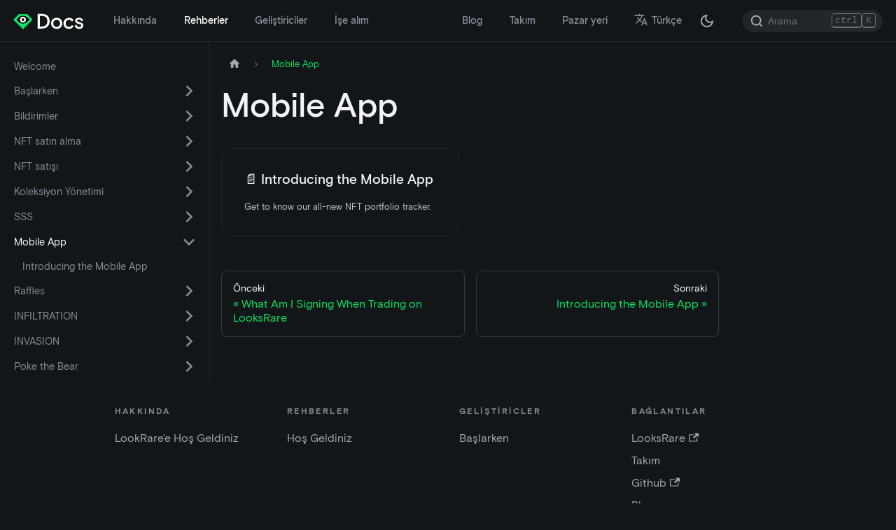

--- FILE ---
content_type: text/html; charset=utf-8
request_url: https://docs.looksrare.org/tr/guides/category/mobile-app
body_size: 5162
content:
<!doctype html>
<html lang="tr" dir="ltr" class="docs-wrapper docs-doc-page docs-version-current plugin-docs plugin-id-guides">
<head>
<meta charset="UTF-8">
<meta name="generator" content="Docusaurus v2.4.0">
<title data-rh="true">Mobile App | LooksRare Docs</title><meta data-rh="true" name="viewport" content="width=device-width,initial-scale=1"><meta data-rh="true" property="og:image" content="https://docs.looksrare.org/tr/img/logo.png"><meta data-rh="true" name="twitter:image" content="https://docs.looksrare.org/tr/img/logo.png"><meta data-rh="true" property="og:url" content="https://docs.looksrare.org/tr/guides/category/mobile-app"><meta data-rh="true" name="docusaurus_locale" content="tr"><meta data-rh="true" name="docsearch:language" content="tr"><meta data-rh="true" name="twitter:card" content="summary_large_image"><meta data-rh="true" name="twitter:site" content="@LooksRare"><meta data-rh="true" name="og:title" content="LooksRare Docs"><meta data-rh="true" name="og:description" content="LooksRare Documentation - All you need to know about LooksRare, and more!"><meta data-rh="true" name="og:image" content="img/meta.png"><meta data-rh="true" name="docusaurus_version" content="current"><meta data-rh="true" name="docusaurus_tag" content="docs-guides-current"><meta data-rh="true" name="docsearch:version" content="current"><meta data-rh="true" name="docsearch:docusaurus_tag" content="docs-guides-current"><meta data-rh="true" property="og:title" content="Mobile App | LooksRare Docs"><link data-rh="true" rel="icon" href="/tr/img/favicon.ico"><link data-rh="true" rel="canonical" href="https://docs.looksrare.org/tr/guides/category/mobile-app"><link data-rh="true" rel="alternate" href="https://docs.looksrare.org/guides/category/mobile-app" hreflang="en"><link data-rh="true" rel="alternate" href="https://docs.looksrare.org/fr/guides/category/mobile-app" hreflang="fr"><link data-rh="true" rel="alternate" href="https://docs.looksrare.org/fil/guides/category/mobile-app" hreflang="fil"><link data-rh="true" rel="alternate" href="https://docs.looksrare.org/uk/guides/category/mobile-app" hreflang="uk"><link data-rh="true" rel="alternate" href="https://docs.looksrare.org/th/guides/category/mobile-app" hreflang="th"><link data-rh="true" rel="alternate" href="https://docs.looksrare.org/es/guides/category/mobile-app" hreflang="es"><link data-rh="true" rel="alternate" href="https://docs.looksrare.org/pt/guides/category/mobile-app" hreflang="pt"><link data-rh="true" rel="alternate" href="https://docs.looksrare.org/pt-PT/guides/category/mobile-app" hreflang="pt-PT"><link data-rh="true" rel="alternate" href="https://docs.looksrare.org/tr/guides/category/mobile-app" hreflang="tr"><link data-rh="true" rel="alternate" href="https://docs.looksrare.org/vi/guides/category/mobile-app" hreflang="vi"><link data-rh="true" rel="alternate" href="https://docs.looksrare.org/hi/guides/category/mobile-app" hreflang="hi"><link data-rh="true" rel="alternate" href="https://docs.looksrare.org/it/guides/category/mobile-app" hreflang="it"><link data-rh="true" rel="alternate" href="https://docs.looksrare.org/zh-Hans/guides/category/mobile-app" hreflang="zh-Hans"><link data-rh="true" rel="alternate" href="https://docs.looksrare.org/ja/guides/category/mobile-app" hreflang="ja"><link data-rh="true" rel="alternate" href="https://docs.looksrare.org/zh-Hant/guides/category/mobile-app" hreflang="zh-Hant"><link data-rh="true" rel="alternate" href="https://docs.looksrare.org/de/guides/category/mobile-app" hreflang="de"><link data-rh="true" rel="alternate" href="https://docs.looksrare.org/id/guides/category/mobile-app" hreflang="id"><link data-rh="true" rel="alternate" href="https://docs.looksrare.org/ru/guides/category/mobile-app" hreflang="ru"><link data-rh="true" rel="alternate" href="https://docs.looksrare.org/ko/guides/category/mobile-app" hreflang="ko"><link data-rh="true" rel="alternate" href="https://docs.looksrare.org/guides/category/mobile-app" hreflang="x-default"><link rel="alternate" type="application/rss+xml" href="/tr/blog/rss.xml" title="LooksRare Docs RSS Feed">
<link rel="alternate" type="application/atom+xml" href="/tr/blog/atom.xml" title="LooksRare Docs Atom Feed">

<link rel="preconnect" href="https://www.google-analytics.com">
<link rel="preconnect" href="https://www.googletagmanager.com">
<script async src="https://www.googletagmanager.com/gtag/js?id=G-CJ93868DNX"></script>
<script>function gtag(){dataLayer.push(arguments)}window.dataLayer=window.dataLayer||[],gtag("js",new Date),gtag("config","G-CJ93868DNX",{anonymize_ip:!0})</script>









<link rel="stylesheet" href="https://fonts.googleapis.com/css?family=Material+Icons">
<link rel="stylesheet" href="https://cdn.jsdelivr.net/npm/katex@0.13.11/dist/katex.min.css" integrity="sha384-Um5gpz1odJg5Z4HAmzPtgZKdTBHZdw8S29IecapCSB31ligYPhHQZMIlWLYQGVoc" crossorigin="anonymous"><link rel="stylesheet" href="/tr/assets/css/styles.9f5a7ce3.css">
<link rel="preload" href="/tr/assets/js/runtime~main.52b1d4aa.js" as="script">
<link rel="preload" href="/tr/assets/js/main.4d53938d.js" as="script">
</head>
<body class="navigation-with-keyboard">
<script>!function(){function t(t){document.documentElement.setAttribute("data-theme",t)}var e=function(){var t=null;try{t=new URLSearchParams(window.location.search).get("docusaurus-theme")}catch(t){}return t}()||function(){var t=null;try{t=localStorage.getItem("theme")}catch(t){}return t}();t(null!==e?e:"dark")}()</script><div id="__docusaurus">
<div role="region" aria-label="Ana içeriğe geç"><a class="skipToContent_fXgn" href="#docusaurus_skipToContent_fallback">Ana içeriğe geç</a></div><nav aria-label="Ana" class="navbar navbar--fixed-top navbarHideable_m1mJ"><div class="navbar__inner"><div class="navbar__items"><button aria-label="Gezinme çubuğunu değiştir" aria-expanded="false" class="navbar__toggle clean-btn" type="button"><svg width="30" height="30" viewBox="0 0 30 30" aria-hidden="true"><path stroke="currentColor" stroke-linecap="round" stroke-miterlimit="10" stroke-width="2" d="M4 7h22M4 15h22M4 23h22"></path></svg></button><a class="navbar__brand" href="/tr/"><div class="navbar__logo"><img src="/tr/img/logo.svg" alt="LooksRare" class="themedImage_ToTc themedImage--light_HNdA"><img src="/tr/img/logo_dark.svg" alt="LooksRare" class="themedImage_ToTc themedImage--dark_i4oU"></div></a><a class="navbar__item navbar__link" href="/tr/about/welcome-to-looksrare">Hakkında</a><a aria-current="page" class="navbar__item navbar__link navbar__link--active" href="/tr/guides/welcome">Rehberler</a><a class="navbar__item navbar__link" href="/tr/developers/welcome">Geliştiriciler</a><a class="navbar__item navbar__link" href="/tr/about/category/hiring">İşe alım</a></div><div class="navbar__items navbar__items--right"><a class="navbar__item navbar__link" href="/tr/blog">Blog</a><a class="navbar__item navbar__link" href="/tr/team">Takım</a><a href="https://looksrare.org" target="_blank" rel="noopener noreferrer" class="navbar__item navbar__link">Pazar yeri</a><div class="navbar__item dropdown dropdown--hoverable dropdown--right"><a href="#" aria-haspopup="true" aria-expanded="false" role="button" class="navbar__link"><svg viewBox="0 0 24 24" width="20" height="20" aria-hidden="true" class="iconLanguage_nlXk"><path fill="currentColor" d="M12.87 15.07l-2.54-2.51.03-.03c1.74-1.94 2.98-4.17 3.71-6.53H17V4h-7V2H8v2H1v1.99h11.17C11.5 7.92 10.44 9.75 9 11.35 8.07 10.32 7.3 9.19 6.69 8h-2c.73 1.63 1.73 3.17 2.98 4.56l-5.09 5.02L4 19l5-5 3.11 3.11.76-2.04zM18.5 10h-2L12 22h2l1.12-3h4.75L21 22h2l-4.5-12zm-2.62 7l1.62-4.33L19.12 17h-3.24z"></path></svg>Türkçe</a><ul class="dropdown__menu"><li><a href="/guides/category/mobile-app" target="_self" rel="noopener noreferrer" class="dropdown__link" lang="en">English</a></li><li><a href="/fr/guides/category/mobile-app" target="_self" rel="noopener noreferrer" class="dropdown__link" lang="fr">Français</a></li><li><a href="/fil/guides/category/mobile-app" target="_self" rel="noopener noreferrer" class="dropdown__link" lang="fil">Filipino</a></li><li><a href="/uk/guides/category/mobile-app" target="_self" rel="noopener noreferrer" class="dropdown__link" lang="uk">Українська</a></li><li><a href="/th/guides/category/mobile-app" target="_self" rel="noopener noreferrer" class="dropdown__link" lang="th">ไทย</a></li><li><a href="/es/guides/category/mobile-app" target="_self" rel="noopener noreferrer" class="dropdown__link" lang="es">Español</a></li><li><a href="/pt/guides/category/mobile-app" target="_self" rel="noopener noreferrer" class="dropdown__link" lang="pt">Português</a></li><li><a href="/pt-PT/guides/category/mobile-app" target="_self" rel="noopener noreferrer" class="dropdown__link" lang="pt-PT">Português europeu</a></li><li><a href="/tr/guides/category/mobile-app" target="_self" rel="noopener noreferrer" class="dropdown__link dropdown__link--active" lang="tr">Türkçe</a></li><li><a href="/vi/guides/category/mobile-app" target="_self" rel="noopener noreferrer" class="dropdown__link" lang="vi">Tiếng Việt</a></li><li><a href="/hi/guides/category/mobile-app" target="_self" rel="noopener noreferrer" class="dropdown__link" lang="hi">हिन्दी</a></li><li><a href="/it/guides/category/mobile-app" target="_self" rel="noopener noreferrer" class="dropdown__link" lang="it">Italiano</a></li><li><a href="/zh-Hans/guides/category/mobile-app" target="_self" rel="noopener noreferrer" class="dropdown__link" lang="zh-Hans">简体中文</a></li><li><a href="/ja/guides/category/mobile-app" target="_self" rel="noopener noreferrer" class="dropdown__link" lang="ja">日本語</a></li><li><a href="/zh-Hant/guides/category/mobile-app" target="_self" rel="noopener noreferrer" class="dropdown__link" lang="zh-Hant">繁體中文</a></li><li><a href="/de/guides/category/mobile-app" target="_self" rel="noopener noreferrer" class="dropdown__link" lang="de">Deutsch</a></li><li><a href="/id/guides/category/mobile-app" target="_self" rel="noopener noreferrer" class="dropdown__link" lang="id">Indonesia</a></li><li><a href="/ru/guides/category/mobile-app" target="_self" rel="noopener noreferrer" class="dropdown__link" lang="ru">Русский</a></li><li><a href="/ko/guides/category/mobile-app" target="_self" rel="noopener noreferrer" class="dropdown__link" lang="ko">한국어</a></li></ul></div><div class="toggle_vylO colorModeToggle_DEke"><button class="clean-btn toggleButton_gllP toggleButtonDisabled_aARS" type="button" disabled="" title="Karanlık ve aydınlık mod arasında geçiş yapın (şu anda karanlık mod)" aria-label="Karanlık ve aydınlık mod arasında geçiş yapın (şu anda karanlık mod)" aria-live="polite"><svg viewBox="0 0 24 24" width="24" height="24" class="lightToggleIcon_pyhR"><path fill="currentColor" d="M12,9c1.65,0,3,1.35,3,3s-1.35,3-3,3s-3-1.35-3-3S10.35,9,12,9 M12,7c-2.76,0-5,2.24-5,5s2.24,5,5,5s5-2.24,5-5 S14.76,7,12,7L12,7z M2,13l2,0c0.55,0,1-0.45,1-1s-0.45-1-1-1l-2,0c-0.55,0-1,0.45-1,1S1.45,13,2,13z M20,13l2,0c0.55,0,1-0.45,1-1 s-0.45-1-1-1l-2,0c-0.55,0-1,0.45-1,1S19.45,13,20,13z M11,2v2c0,0.55,0.45,1,1,1s1-0.45,1-1V2c0-0.55-0.45-1-1-1S11,1.45,11,2z M11,20v2c0,0.55,0.45,1,1,1s1-0.45,1-1v-2c0-0.55-0.45-1-1-1C11.45,19,11,19.45,11,20z M5.99,4.58c-0.39-0.39-1.03-0.39-1.41,0 c-0.39,0.39-0.39,1.03,0,1.41l1.06,1.06c0.39,0.39,1.03,0.39,1.41,0s0.39-1.03,0-1.41L5.99,4.58z M18.36,16.95 c-0.39-0.39-1.03-0.39-1.41,0c-0.39,0.39-0.39,1.03,0,1.41l1.06,1.06c0.39,0.39,1.03,0.39,1.41,0c0.39-0.39,0.39-1.03,0-1.41 L18.36,16.95z M19.42,5.99c0.39-0.39,0.39-1.03,0-1.41c-0.39-0.39-1.03-0.39-1.41,0l-1.06,1.06c-0.39,0.39-0.39,1.03,0,1.41 s1.03,0.39,1.41,0L19.42,5.99z M7.05,18.36c0.39-0.39,0.39-1.03,0-1.41c-0.39-0.39-1.03-0.39-1.41,0l-1.06,1.06 c-0.39,0.39-0.39,1.03,0,1.41s1.03,0.39,1.41,0L7.05,18.36z"></path></svg><svg viewBox="0 0 24 24" width="24" height="24" class="darkToggleIcon_wfgR"><path fill="currentColor" d="M9.37,5.51C9.19,6.15,9.1,6.82,9.1,7.5c0,4.08,3.32,7.4,7.4,7.4c0.68,0,1.35-0.09,1.99-0.27C17.45,17.19,14.93,19,12,19 c-3.86,0-7-3.14-7-7C5,9.07,6.81,6.55,9.37,5.51z M12,3c-4.97,0-9,4.03-9,9s4.03,9,9,9s9-4.03,9-9c0-0.46-0.04-0.92-0.1-1.36 c-0.98,1.37-2.58,2.26-4.4,2.26c-2.98,0-5.4-2.42-5.4-5.4c0-1.81,0.89-3.42,2.26-4.4C12.92,3.04,12.46,3,12,3L12,3z"></path></svg></button></div><div class="searchBox_ZlJk"><div class="navbar__search searchBarContainer_NW3z"><input placeholder="Arama" aria-label="Search" class="navbar__search-input"><div class="loadingRing_RJI3 searchBarLoadingRing_YnHq"><div></div><div></div><div></div><div></div></div></div></div></div></div><div role="presentation" class="navbar-sidebar__backdrop"></div></nav><div id="docusaurus_skipToContent_fallback" class="main-wrapper mainWrapper_z2l0 docsWrapper_BCFX"><button aria-label="Yukarı kaydır" class="clean-btn theme-back-to-top-button backToTopButton_sjWU" type="button"></button><div class="docPage__5DB"><aside class="theme-doc-sidebar-container docSidebarContainer_b6E3"><div class="sidebarViewport_Xe31"><div class="sidebar_njMd sidebarWithHideableNavbar_wUlq"><a tabindex="-1" class="sidebarLogo_isFc" href="/tr/"><img src="/tr/img/logo.svg" alt="LooksRare" class="themedImage_ToTc themedImage--light_HNdA"><img src="/tr/img/logo_dark.svg" alt="LooksRare" class="themedImage_ToTc themedImage--dark_i4oU"></a><nav aria-label="Dokümanlar kenar çubuğu" class="menu thin-scrollbar menu_SIkG"><ul class="theme-doc-sidebar-menu menu__list"><li class="theme-doc-sidebar-item-link theme-doc-sidebar-item-link-level-1 menu__list-item"><a class="menu__link" href="/tr/guides/welcome">Welcome</a></li><li class="theme-doc-sidebar-item-category theme-doc-sidebar-item-category-level-1 menu__list-item menu__list-item--collapsed"><div class="menu__list-item-collapsible"><a class="menu__link menu__link--sublist" aria-expanded="false" href="/tr/guides/category/getting-started">Başlarken</a><button aria-label="Daraltılabilir kenar çubuğu kategorisi &#x27;Başlarken&#x27; arasında geçiş yap" type="button" class="clean-btn menu__caret"></button></div></li><li class="theme-doc-sidebar-item-category theme-doc-sidebar-item-category-level-1 menu__list-item menu__list-item--collapsed"><div class="menu__list-item-collapsible"><a class="menu__link menu__link--sublist" aria-expanded="false" href="/tr/guides/category/notifications">Bildirimler</a><button aria-label="Daraltılabilir kenar çubuğu kategorisi &#x27;Bildirimler&#x27; arasında geçiş yap" type="button" class="clean-btn menu__caret"></button></div></li><li class="theme-doc-sidebar-item-category theme-doc-sidebar-item-category-level-1 menu__list-item menu__list-item--collapsed"><div class="menu__list-item-collapsible"><a class="menu__link menu__link--sublist" aria-expanded="false" href="/tr/guides/category/buying-nfts">NFT satın alma</a><button aria-label="Daraltılabilir kenar çubuğu kategorisi &#x27;NFT satın alma&#x27; arasında geçiş yap" type="button" class="clean-btn menu__caret"></button></div></li><li class="theme-doc-sidebar-item-category theme-doc-sidebar-item-category-level-1 menu__list-item menu__list-item--collapsed"><div class="menu__list-item-collapsible"><a class="menu__link menu__link--sublist" aria-expanded="false" href="/tr/guides/category/selling-nfts">NFT satışı</a><button aria-label="Daraltılabilir kenar çubuğu kategorisi &#x27;NFT satışı&#x27; arasında geçiş yap" type="button" class="clean-btn menu__caret"></button></div></li><li class="theme-doc-sidebar-item-category theme-doc-sidebar-item-category-level-1 menu__list-item menu__list-item--collapsed"><div class="menu__list-item-collapsible"><a class="menu__link menu__link--sublist" aria-expanded="false" href="/tr/guides/category/collection-management">Koleksiyon Yönetimi</a><button aria-label="Daraltılabilir kenar çubuğu kategorisi &#x27;Koleksiyon Yönetimi&#x27; arasında geçiş yap" type="button" class="clean-btn menu__caret"></button></div></li><li class="theme-doc-sidebar-item-category theme-doc-sidebar-item-category-level-1 menu__list-item menu__list-item--collapsed"><div class="menu__list-item-collapsible"><a class="menu__link menu__link--sublist" aria-expanded="false" href="/tr/guides/category/faqs">SSS</a><button aria-label="Daraltılabilir kenar çubuğu kategorisi &#x27;SSS&#x27; arasında geçiş yap" type="button" class="clean-btn menu__caret"></button></div></li><li class="theme-doc-sidebar-item-category theme-doc-sidebar-item-category-level-1 menu__list-item"><div class="menu__list-item-collapsible menu__list-item-collapsible--active"><a class="menu__link menu__link--sublist menu__link--active" aria-current="page" aria-expanded="true" href="/tr/guides/category/mobile-app">Mobile App</a><button aria-label="Daraltılabilir kenar çubuğu kategorisi &#x27;Mobile App&#x27; arasında geçiş yap" type="button" class="clean-btn menu__caret"></button></div><ul style="display:block;overflow:visible;height:auto" class="menu__list"><li class="theme-doc-sidebar-item-link theme-doc-sidebar-item-link-level-2 menu__list-item"><a class="menu__link" tabindex="0" href="/tr/guides/mobile-app/mobile-app-beta">Introducing the Mobile App</a></li></ul></li><li class="theme-doc-sidebar-item-category theme-doc-sidebar-item-category-level-1 menu__list-item menu__list-item--collapsed"><div class="menu__list-item-collapsible"><a class="menu__link menu__link--sublist" aria-expanded="false" href="/tr/guides/category/raffles">Raffles</a><button aria-label="Daraltılabilir kenar çubuğu kategorisi &#x27;Raffles&#x27; arasında geçiş yap" type="button" class="clean-btn menu__caret"></button></div></li><li class="theme-doc-sidebar-item-category theme-doc-sidebar-item-category-level-1 menu__list-item menu__list-item--collapsed"><div class="menu__list-item-collapsible"><a class="menu__link menu__link--sublist" aria-expanded="false" href="/tr/guides/category/infiltration">INFILTRATION</a><button aria-label="Daraltılabilir kenar çubuğu kategorisi &#x27;INFILTRATION&#x27; arasında geçiş yap" type="button" class="clean-btn menu__caret"></button></div></li><li class="theme-doc-sidebar-item-category theme-doc-sidebar-item-category-level-1 menu__list-item menu__list-item--collapsed"><div class="menu__list-item-collapsible"><a class="menu__link menu__link--sublist" aria-expanded="false" href="/tr/guides/category/invasion">INVASION</a><button aria-label="Daraltılabilir kenar çubuğu kategorisi &#x27;INVASION&#x27; arasında geçiş yap" type="button" class="clean-btn menu__caret"></button></div></li><li class="theme-doc-sidebar-item-category theme-doc-sidebar-item-category-level-1 menu__list-item menu__list-item--collapsed"><div class="menu__list-item-collapsible"><a class="menu__link menu__link--sublist" aria-expanded="false" href="/tr/guides/category/poke-the-bear">Poke the Bear</a><button aria-label="Daraltılabilir kenar çubuğu kategorisi &#x27;Poke the Bear&#x27; arasında geçiş yap" type="button" class="clean-btn menu__caret"></button></div></li></ul></nav></div></div></aside><main class="docMainContainer_gTbr"><div class="container padding-top--md padding-bottom--lg"><div class="generatedIndexPage_vN6x"><nav class="theme-doc-breadcrumbs breadcrumbsContainer_Z_bl" aria-label="İçerik Haritası"><ul class="breadcrumbs" itemscope="" itemtype="https://schema.org/BreadcrumbList"><li class="breadcrumbs__item"><a aria-label="Ana sayfa" class="breadcrumbs__link" href="/tr/"><svg viewBox="0 0 24 24" class="breadcrumbHomeIcon_YNFT"><path d="M10 19v-5h4v5c0 .55.45 1 1 1h3c.55 0 1-.45 1-1v-7h1.7c.46 0 .68-.57.33-.87L12.67 3.6c-.38-.34-.96-.34-1.34 0l-8.36 7.53c-.34.3-.13.87.33.87H5v7c0 .55.45 1 1 1h3c.55 0 1-.45 1-1z" fill="currentColor"></path></svg></a></li><li itemscope="" itemprop="itemListElement" itemtype="https://schema.org/ListItem" class="breadcrumbs__item breadcrumbs__item--active"><span class="breadcrumbs__link" itemprop="name">Mobile App</span><meta itemprop="position" content="1"></li></ul></nav><header><h1 class="title_kItE">Mobile App</h1></header><article class="margin-top--lg"><section class="row list_eTzJ"><article class="col col--6 margin-bottom--lg"><a class="card padding--lg cardContainer_fWXF" href="/tr/guides/mobile-app/mobile-app-beta"><h2 class="text--truncate cardTitle_rnsV" title="Introducing the Mobile App">📄️<!-- --> <!-- -->Introducing the Mobile App</h2><p class="text--truncate cardDescription_PWke" title="Get to know our all-new NFT portfolio tracker.">Get to know our all-new NFT portfolio tracker.</p></a></article></section></article><footer class="margin-top--lg"><nav class="pagination-nav docusaurus-mt-lg" aria-label="Dokümanlar sayfalarında gezinme"><a class="pagination-nav__link pagination-nav__link--prev" href="/tr/guides/faqs/what-am-i-signing-when-trading-on-looksrare"><div class="pagination-nav__sublabel">Önceki</div><div class="pagination-nav__label">What Am I Signing When Trading on LooksRare</div></a><a class="pagination-nav__link pagination-nav__link--next" href="/tr/guides/mobile-app/mobile-app-beta"><div class="pagination-nav__sublabel">Sonraki</div><div class="pagination-nav__label">Introducing the Mobile App</div></a></nav></footer></div></div></main></div></div><div><footer class="footer"><div class="container container-fluid"><div class="row footer__links"><div class="col footer__col"><div class="footer__title">HAKKINDA</div><ul class="footer__items clean-list"><li class="footer__item"><a class="footer__link-item" href="/tr/about/welcome-to-looksrare">LookRare&#x27;e Hoş Geldiniz</a></li></ul></div><div class="col footer__col"><div class="footer__title">REHBERLER</div><ul class="footer__items clean-list"><li class="footer__item"><a class="footer__link-item" href="/tr/guides/welcome">Hoş Geldiniz</a></li></ul></div><div class="col footer__col"><div class="footer__title">GELİŞTİRİCLER</div><ul class="footer__items clean-list"><li class="footer__item"><a class="footer__link-item" href="/tr/developers/welcome">Başlarken</a></li></ul></div><div class="col footer__col"><div class="footer__title">BAĞLANTILAR</div><ul class="footer__items clean-list"><li class="footer__item"><a href="https://looksrare.org" target="_blank" rel="noopener noreferrer" class="footer__link-item">LooksRare<svg width="13.5" height="13.5" aria-hidden="true" viewBox="0 0 24 24" class="iconExternalLink_nPIU"><path fill="currentColor" d="M21 13v10h-21v-19h12v2h-10v15h17v-8h2zm3-12h-10.988l4.035 4-6.977 7.07 2.828 2.828 6.977-7.07 4.125 4.172v-11z"></path></svg></a></li><li class="footer__item"><a class="footer__link-item" href="/tr/team">Takım</a></li><li class="footer__item"><a href="https://github.com/LooksRare" target="_blank" rel="noopener noreferrer" class="footer__link-item">Github<svg width="13.5" height="13.5" aria-hidden="true" viewBox="0 0 24 24" class="iconExternalLink_nPIU"><path fill="currentColor" d="M21 13v10h-21v-19h12v2h-10v15h17v-8h2zm3-12h-10.988l4.035 4-6.977 7.07 2.828 2.828 6.977-7.07 4.125 4.172v-11z"></path></svg></a></li><li class="footer__item"><a class="footer__link-item" href="/tr/blog">Blog</a></li></ul></div></div><div class="footer__bottom text--center"><div class="margin-bottom--sm"><a href="https://looksrare.org" rel="noopener noreferrer" class="footerLogoLink_BH7S"><img src="/tr/img/logo_dark.svg" alt="LooksRare Logo" class="themedImage_ToTc themedImage--light_HNdA footer__logo"><img src="/tr/img/logo_dark.svg" alt="LooksRare Logo" class="themedImage_ToTc themedImage--dark_i4oU footer__logo"></a></div><div class="footer__copyright">© 2023 LooksRare. Built with Docusaurus.</div></div></div></footer><div class="social"><a class="social__link padding-horiz--sm padding-vert--md" style="background-color:#2C3850" href="https://github.com/LooksRare"><div class="social__font social__icon"></div><div class="social__title">GitHub</div></a><a class="social__link padding-horiz--sm padding-vert--md" style="background-color:#4B576F" href="https://discord.gg/LooksRare"><div class="social__font social__icon"></div><div class="social__title">Discord</div></a><a class="social__link padding-horiz--sm padding-vert--md" style="background-color:#6A768E" href="https://www.twitter.com/LooksRare/"><div class="social__font social__icon"></div><div class="social__title">Twitter</div></a></div></div></div>
<script src="/tr/assets/js/runtime~main.52b1d4aa.js"></script>
<script src="/tr/assets/js/main.4d53938d.js"></script>
</body>
</html>

--- FILE ---
content_type: text/css; charset=utf-8
request_url: https://docs.looksrare.org/tr/assets/css/styles.9f5a7ce3.css
body_size: 42403
content:
.col,.container{padding:0 var(--ifm-spacing-horizontal);width:100%}.markdown>h2,.markdown>h3,.markdown>h4,.markdown>h5,.markdown>h6{margin-bottom:calc(var(--ifm-heading-vertical-rhythm-bottom)*var(--ifm-leading))}.markdown li,body{word-wrap:break-word}body,ol ol,ol ul,ul ol,ul ul{margin:0}pre,table{overflow:auto}blockquote,pre{margin:0 0 var(--ifm-spacing-vertical)}.breadcrumbs__link,.button{transition-timing-function:var(--ifm-transition-timing-default)}.button,code{vertical-align:middle}.button--outline.button--active,.button--outline:active,.button--outline:hover,:root{--ifm-button-color:var(--ifm-font-color-base-inverse)}.menu__link:hover,a{transition:color var(--ifm-transition-fast) var(--ifm-transition-timing-default)}.navbar--dark,:root{--ifm-navbar-link-hover-color:var(--ifm-color-primary)}.menu,.navbar-sidebar{overflow-x:hidden}:root,html[data-theme=dark]{--ifm-color-emphasis-500:var(--ifm-color-gray-500)}:root .DocSearch,html[data-theme=dark] .DocSearch{--docsearch-text-color:var(--ifm-color-content);--docsearch-modal-background:var(--ifm-background-surface-color);--docsearch-modal-shadow:none;--docsearch-searchbox-background:#0000;--docsearch-searchbox-focus-background:#0000;--docsearch-hit-color:var(--ifm-menu-color-active);--docsearch-hit-shadow:none;--docsearch-hit-background:none;--docsearch-key-gradient:none;--docsearch-key-shadow:none;--docsearch-footer-background:none;--docsearch-footer-shadow:none;--docsearch-muted-color:var(--ifm-color-emphasis-400)}.toggleButton_gllP,html{-webkit-tap-highlight-color:transparent}.clean-list,.containsTaskList_mC6p,.details_lb9f>summary,.dropdown__menu,.menu__list{list-style:none}:root{--ifm-color-scheme:light;--ifm-dark-value:10%;--ifm-darker-value:15%;--ifm-darkest-value:30%;--ifm-light-value:15%;--ifm-lighter-value:30%;--ifm-lightest-value:50%;--ifm-contrast-background-value:90%;--ifm-contrast-foreground-value:70%;--ifm-contrast-background-dark-value:70%;--ifm-contrast-foreground-dark-value:90%;--ifm-color-primary:#3578e5;--ifm-color-secondary:#ebedf0;--ifm-color-success:#00a400;--ifm-color-info:#54c7ec;--ifm-color-warning:#ffba00;--ifm-color-danger:#fa383e;--ifm-color-primary-dark:#306cce;--ifm-color-primary-darker:#2d66c3;--ifm-color-primary-darkest:#2554a0;--ifm-color-primary-light:#538ce9;--ifm-color-primary-lighter:#72a1ed;--ifm-color-primary-lightest:#9abcf2;--ifm-color-primary-contrast-background:#ebf2fc;--ifm-color-primary-contrast-foreground:#102445;--ifm-color-secondary-dark:#d4d5d8;--ifm-color-secondary-darker:#c8c9cc;--ifm-color-secondary-darkest:#a4a6a8;--ifm-color-secondary-light:#eef0f2;--ifm-color-secondary-lighter:#f1f2f5;--ifm-color-secondary-lightest:#f5f6f8;--ifm-color-secondary-contrast-background:#fdfdfe;--ifm-color-secondary-contrast-foreground:#474748;--ifm-color-success-dark:#009400;--ifm-color-success-darker:#008b00;--ifm-color-success-darkest:#007300;--ifm-color-success-light:#26b226;--ifm-color-success-lighter:#4dbf4d;--ifm-color-success-lightest:#80d280;--ifm-color-success-contrast-background:#e6f6e6;--ifm-color-success-contrast-foreground:#003100;--ifm-color-info-dark:#4cb3d4;--ifm-color-info-darker:#47a9c9;--ifm-color-info-darkest:#3b8ba5;--ifm-color-info-light:#6ecfef;--ifm-color-info-lighter:#87d8f2;--ifm-color-info-lightest:#aae3f6;--ifm-color-info-contrast-background:#eef9fd;--ifm-color-info-contrast-foreground:#193c47;--ifm-color-warning-dark:#e6a700;--ifm-color-warning-darker:#d99e00;--ifm-color-warning-darkest:#b38200;--ifm-color-warning-light:#ffc426;--ifm-color-warning-lighter:#ffcf4d;--ifm-color-warning-lightest:#ffdd80;--ifm-color-warning-contrast-background:#fff8e6;--ifm-color-warning-contrast-foreground:#4d3800;--ifm-color-danger-dark:#e13238;--ifm-color-danger-darker:#d53035;--ifm-color-danger-darkest:#af272b;--ifm-color-danger-light:#fb565b;--ifm-color-danger-lighter:#fb7478;--ifm-color-danger-lightest:#fd9c9f;--ifm-color-danger-contrast-background:#ffebec;--ifm-color-danger-contrast-foreground:#4b1113;--ifm-color-white:#fff;--ifm-color-black:#000;--ifm-color-gray-0:var(--ifm-color-white);--ifm-color-gray-100:#f5f6f7;--ifm-color-gray-200:#ebedf0;--ifm-color-gray-300:#dadde1;--ifm-color-gray-400:#ccd0d5;--ifm-color-gray-500:#bec3c9;--ifm-color-gray-600:#8d949e;--ifm-color-gray-700:#606770;--ifm-color-gray-800:#444950;--ifm-color-gray-900:#1c1e21;--ifm-color-gray-1000:var(--ifm-color-black);--ifm-color-emphasis-0:var(--ifm-color-gray-0);--ifm-color-emphasis-100:var(--ifm-color-gray-100);--ifm-color-emphasis-200:var(--ifm-color-gray-200);--ifm-color-emphasis-300:var(--ifm-color-gray-300);--ifm-color-emphasis-400:var(--ifm-color-gray-400);--ifm-color-emphasis-600:var(--ifm-color-gray-600);--ifm-color-emphasis-700:var(--ifm-color-gray-700);--ifm-color-emphasis-800:var(--ifm-color-gray-800);--ifm-color-emphasis-900:var(--ifm-color-gray-900);--ifm-color-emphasis-1000:var(--ifm-color-gray-1000);--ifm-color-content:var(--ifm-color-emphasis-900);--ifm-color-content-inverse:var(--ifm-color-emphasis-0);--ifm-color-content-secondary:#525860;--ifm-background-color:#0000;--ifm-background-surface-color:var(--ifm-color-content-inverse);--ifm-global-radius:0.4rem;--ifm-hover-overlay:#0000000d;--ifm-font-color-base:var(--ifm-color-content);--ifm-font-color-base-inverse:var(--ifm-color-content-inverse);--ifm-font-color-secondary:var(--ifm-color-content-secondary);--ifm-font-family-base:system-ui,-apple-system,Segoe UI,Roboto,Ubuntu,Cantarell,Noto Sans,sans-serif,BlinkMacSystemFont,"Segoe UI",Helvetica,Arial,sans-serif,"Apple Color Emoji","Segoe UI Emoji","Segoe UI Symbol";--ifm-font-family-monospace:SFMono-Regular,Menlo,Monaco,Consolas,"Liberation Mono","Courier New",monospace;--ifm-font-size-base:100%;--ifm-font-weight-light:300;--ifm-font-weight-normal:400;--ifm-font-weight-semibold:500;--ifm-font-weight-bold:700;--ifm-font-weight-base:var(--ifm-font-weight-normal);--ifm-line-height-base:1.65;--ifm-global-spacing:1rem;--ifm-spacing-vertical:var(--ifm-global-spacing);--ifm-spacing-horizontal:var(--ifm-global-spacing);--ifm-transition-fast:200ms;--ifm-transition-slow:400ms;--ifm-transition-timing-default:cubic-bezier(0.08,0.52,0.52,1);--ifm-global-shadow-lw:0 1px 2px 0 #0000001a;--ifm-global-shadow-md:0 5px 40px #0003;--ifm-global-shadow-tl:0 12px 28px 0 #0003,0 2px 4px 0 #0000001a;--ifm-z-index-dropdown:100;--ifm-z-index-fixed:200;--ifm-z-index-overlay:400;--ifm-container-width:1140px;--ifm-container-width-xl:1320px;--ifm-code-background:#f6f7f8;--ifm-code-border-radius:var(--ifm-global-radius);--ifm-code-font-size:90%;--ifm-code-padding-horizontal:0.1rem;--ifm-code-padding-vertical:0.1rem;--ifm-pre-background:var(--ifm-code-background);--ifm-pre-border-radius:var(--ifm-code-border-radius);--ifm-pre-color:inherit;--ifm-pre-line-height:1.45;--ifm-pre-padding:1rem;--ifm-heading-color:inherit;--ifm-heading-margin-top:0;--ifm-heading-margin-bottom:var(--ifm-spacing-vertical);--ifm-heading-font-family:var(--ifm-font-family-base);--ifm-heading-font-weight:var(--ifm-font-weight-bold);--ifm-heading-line-height:1.25;--ifm-h1-font-size:2rem;--ifm-h2-font-size:1.5rem;--ifm-h3-font-size:1.25rem;--ifm-h4-font-size:1rem;--ifm-h5-font-size:0.875rem;--ifm-h6-font-size:0.85rem;--ifm-image-alignment-padding:1.25rem;--ifm-leading-desktop:1.25;--ifm-leading:calc(var(--ifm-leading-desktop)*1rem);--ifm-list-left-padding:2rem;--ifm-list-margin:1rem;--ifm-list-item-margin:0.25rem;--ifm-list-paragraph-margin:1rem;--ifm-table-cell-padding:0.75rem;--ifm-table-background:#0000;--ifm-table-stripe-background:#00000008;--ifm-table-border-width:1px;--ifm-table-border-color:var(--ifm-color-emphasis-300);--ifm-table-head-background:inherit;--ifm-table-head-color:inherit;--ifm-table-head-font-weight:var(--ifm-font-weight-bold);--ifm-table-cell-color:inherit;--ifm-link-color:var(--ifm-color-primary);--ifm-link-decoration:none;--ifm-link-hover-color:var(--ifm-link-color);--ifm-paragraph-margin-bottom:var(--ifm-leading);--ifm-blockquote-font-size:var(--ifm-font-size-base);--ifm-blockquote-border-left-width:2px;--ifm-blockquote-padding-horizontal:var(--ifm-spacing-horizontal);--ifm-blockquote-padding-vertical:0;--ifm-blockquote-shadow:none;--ifm-blockquote-color:var(--ifm-color-emphasis-800);--ifm-blockquote-border-color:var(--ifm-color-emphasis-300);--ifm-hr-background-color:var(--ifm-color-emphasis-500);--ifm-hr-height:1px;--ifm-hr-margin-vertical:1.5rem;--ifm-scrollbar-size:7px;--ifm-scrollbar-track-background-color:#f1f1f1;--ifm-scrollbar-thumb-background-color:silver;--ifm-scrollbar-thumb-hover-background-color:#a7a7a7;--ifm-alert-background-color:inherit;--ifm-alert-border-color:inherit;--ifm-alert-border-radius:var(--ifm-global-radius);--ifm-alert-border-width:0px;--ifm-alert-border-left-width:5px;--ifm-alert-color:var(--ifm-font-color-base);--ifm-alert-padding-horizontal:var(--ifm-spacing-horizontal);--ifm-alert-padding-vertical:var(--ifm-spacing-vertical);--ifm-alert-shadow:var(--ifm-global-shadow-lw);--ifm-avatar-intro-margin:1rem;--ifm-avatar-intro-alignment:inherit;--ifm-avatar-photo-size:3rem;--ifm-badge-background-color:inherit;--ifm-badge-border-color:inherit;--ifm-badge-border-radius:var(--ifm-global-radius);--ifm-badge-border-width:var(--ifm-global-border-width);--ifm-badge-color:var(--ifm-color-white);--ifm-badge-padding-horizontal:calc(var(--ifm-spacing-horizontal)*0.5);--ifm-badge-padding-vertical:calc(var(--ifm-spacing-vertical)*0.25);--ifm-breadcrumb-border-radius:1.5rem;--ifm-breadcrumb-spacing:0.5rem;--ifm-breadcrumb-color-active:var(--ifm-color-primary);--ifm-breadcrumb-item-background-active:var(--ifm-hover-overlay);--ifm-breadcrumb-padding-horizontal:0.8rem;--ifm-breadcrumb-padding-vertical:0.4rem;--ifm-breadcrumb-size-multiplier:1;--ifm-breadcrumb-separator:url('data:image/svg+xml;utf8,<svg xmlns="http://www.w3.org/2000/svg" x="0px" y="0px" viewBox="0 0 256 256"><g><g><polygon points="79.093,0 48.907,30.187 146.72,128 48.907,225.813 79.093,256 207.093,128"/></g></g><g></g><g></g><g></g><g></g><g></g><g></g><g></g><g></g><g></g><g></g><g></g><g></g><g></g><g></g><g></g></svg>');--ifm-breadcrumb-separator-filter:none;--ifm-breadcrumb-separator-size:0.5rem;--ifm-breadcrumb-separator-size-multiplier:1.25;--ifm-button-background-color:inherit;--ifm-button-border-color:var(--ifm-button-background-color);--ifm-button-border-width:var(--ifm-global-border-width);--ifm-button-font-weight:var(--ifm-font-weight-bold);--ifm-button-padding-horizontal:1.5rem;--ifm-button-padding-vertical:0.375rem;--ifm-button-size-multiplier:1;--ifm-button-transition-duration:var(--ifm-transition-fast);--ifm-button-border-radius:calc(var(--ifm-global-radius)*var(--ifm-button-size-multiplier));--ifm-button-group-spacing:2px;--ifm-card-background-color:var(--ifm-background-surface-color);--ifm-card-border-radius:calc(var(--ifm-global-radius)*2);--ifm-card-horizontal-spacing:var(--ifm-global-spacing);--ifm-card-vertical-spacing:var(--ifm-global-spacing);--ifm-toc-border-color:var(--ifm-color-emphasis-300);--ifm-toc-link-color:var(--ifm-color-content-secondary);--ifm-toc-padding-vertical:0.5rem;--ifm-toc-padding-horizontal:0.5rem;--ifm-dropdown-background-color:var(--ifm-background-surface-color);--ifm-dropdown-font-weight:var(--ifm-font-weight-semibold);--ifm-dropdown-link-color:var(--ifm-font-color-base);--ifm-dropdown-hover-background-color:var(--ifm-hover-overlay);--ifm-footer-background-color:var(--ifm-color-emphasis-100);--ifm-footer-color:inherit;--ifm-footer-link-color:var(--ifm-color-emphasis-700);--ifm-footer-link-hover-color:var(--ifm-color-primary);--ifm-footer-link-horizontal-spacing:0.5rem;--ifm-footer-padding-horizontal:calc(var(--ifm-spacing-horizontal)*2);--ifm-footer-padding-vertical:calc(var(--ifm-spacing-vertical)*2);--ifm-footer-title-color:inherit;--ifm-footer-logo-max-width:min(30rem,90vw);--ifm-hero-background-color:var(--ifm-background-surface-color);--ifm-hero-text-color:var(--ifm-color-emphasis-800);--ifm-menu-color:var(--ifm-color-emphasis-700);--ifm-menu-color-active:var(--ifm-color-primary);--ifm-menu-color-background-active:var(--ifm-hover-overlay);--ifm-menu-color-background-hover:var(--ifm-hover-overlay);--ifm-menu-link-padding-horizontal:0.75rem;--ifm-menu-link-padding-vertical:0.375rem;--ifm-menu-link-sublist-icon:url('data:image/svg+xml;utf8,<svg xmlns="http://www.w3.org/2000/svg" width="16px" height="16px" viewBox="0 0 24 24"><path fill="rgba(0,0,0,0.5)" d="M7.41 15.41L12 10.83l4.59 4.58L18 14l-6-6-6 6z"></path></svg>');--ifm-menu-link-sublist-icon-filter:none;--ifm-navbar-background-color:var(--ifm-background-surface-color);--ifm-navbar-height:3.75rem;--ifm-navbar-item-padding-horizontal:0.75rem;--ifm-navbar-item-padding-vertical:0.25rem;--ifm-navbar-link-color:var(--ifm-font-color-base);--ifm-navbar-link-active-color:var(--ifm-link-color);--ifm-navbar-padding-horizontal:var(--ifm-spacing-horizontal);--ifm-navbar-padding-vertical:calc(var(--ifm-spacing-vertical)*0.5);--ifm-navbar-shadow:var(--ifm-global-shadow-lw);--ifm-navbar-search-input-background-color:var(--ifm-color-emphasis-200);--ifm-navbar-search-input-color:var(--ifm-color-emphasis-800);--ifm-navbar-search-input-placeholder-color:var(--ifm-color-emphasis-500);--ifm-navbar-search-input-icon:url('data:image/svg+xml;utf8,<svg fill="currentColor" xmlns="http://www.w3.org/2000/svg" viewBox="0 0 16 16" height="16px" width="16px"><path d="M6.02945,10.20327a4.17382,4.17382,0,1,1,4.17382-4.17382A4.15609,4.15609,0,0,1,6.02945,10.20327Zm9.69195,4.2199L10.8989,9.59979A5.88021,5.88021,0,0,0,12.058,6.02856,6.00467,6.00467,0,1,0,9.59979,10.8989l4.82338,4.82338a.89729.89729,0,0,0,1.29912,0,.89749.89749,0,0,0-.00087-1.29909Z" /></svg>');--ifm-navbar-sidebar-width:83vw;--ifm-pagination-border-radius:var(--ifm-global-radius);--ifm-pagination-color-active:var(--ifm-color-primary);--ifm-pagination-font-size:1rem;--ifm-pagination-item-active-background:var(--ifm-hover-overlay);--ifm-pagination-page-spacing:0.2em;--ifm-pagination-padding-horizontal:calc(var(--ifm-spacing-horizontal)*1);--ifm-pagination-padding-vertical:calc(var(--ifm-spacing-vertical)*0.25);--ifm-pagination-nav-border-radius:var(--ifm-global-radius);--ifm-pagination-nav-color-hover:var(--ifm-color-primary);--ifm-pills-color-active:var(--ifm-color-primary);--ifm-pills-color-background-active:var(--ifm-hover-overlay);--ifm-pills-spacing:0.125rem;--ifm-tabs-color:var(--ifm-font-color-secondary);--ifm-tabs-color-active:var(--ifm-color-primary);--ifm-tabs-color-active-border:var(--ifm-tabs-color-active);--ifm-tabs-padding-horizontal:1rem;--ifm-tabs-padding-vertical:1rem}.badge--danger,.badge--info,.badge--primary,.badge--secondary,.badge--success,.badge--warning{--ifm-badge-border-color:var(--ifm-badge-background-color)}.button--link,.button--outline{--ifm-button-background-color:#0000}:root,html[data-theme=dark]{--ifm-toc-border-color:var(--ifm-color-emphasis-200)}*{box-sizing:border-box;scrollbar-color:var(--ifm-scrollbar-thumb-background-color) var(--ifm-scrollbar-track-background-color)}html{-webkit-font-smoothing:antialiased;-webkit-text-size-adjust:100%;text-size-adjust:100%;background-color:var(--ifm-background-color);color:var(--ifm-font-color-base);color-scheme:var(--ifm-color-scheme);font:var(--ifm-font-size-base)/var(--ifm-line-height-base) var(--ifm-font-family-base);text-rendering:optimizelegibility}iframe{border:0;color-scheme:auto}.container{margin:0 auto;max-width:var(--ifm-container-width)}.container--fluid{max-width:inherit}.row{display:flex;flex-wrap:wrap;margin:0 calc(var(--ifm-spacing-horizontal)*-1)}.list_eTzJ article:last-child,.margin-bottom--none,.margin-vert--none,.markdown>:last-child{margin-bottom:0!important}.margin-top--none,.margin-vert--none,.tabItem_LNqP{margin-top:0!important}.row--no-gutters{margin-left:0;margin-right:0}.margin-horiz--none,.margin-right--none{margin-right:0!important}.row--no-gutters>.col{padding-left:0;padding-right:0}.row--align-top{align-items:flex-start}.row--align-bottom{align-items:flex-end}.menuExternalLink_NmtK,.row--align-center{align-items:center}.row--align-stretch{align-items:stretch}.row--align-baseline{align-items:baseline}.col{--ifm-col-width:100%;flex:1 0;margin-left:0;max-width:var(--ifm-col-width)}.padding-bottom--none,.padding-vert--none{padding-bottom:0!important}.padding-top--none,.padding-vert--none{padding-top:0!important}.padding-horiz--none,.padding-left--none{padding-left:0!important}.padding-horiz--none,.padding-right--none{padding-right:0!important}.col[class*=col--]{flex:0 0 var(--ifm-col-width)}.col--1{--ifm-col-width:8.33333%}.col--offset-1{margin-left:8.33333%}.col--2{--ifm-col-width:16.66667%}.col--offset-2{margin-left:16.66667%}.col--3{--ifm-col-width:25%}.col--offset-3{margin-left:25%}.col--4{--ifm-col-width:33.33333%}.col--offset-4{margin-left:33.33333%}.col--5{--ifm-col-width:41.66667%}.col--offset-5{margin-left:41.66667%}.col--6{--ifm-col-width:50%}.col--offset-6{margin-left:50%}.col--7{--ifm-col-width:58.33333%}.col--offset-7{margin-left:58.33333%}.col--8{--ifm-col-width:66.66667%}.col--offset-8{margin-left:66.66667%}.col--9{--ifm-col-width:75%}.col--offset-9{margin-left:75%}.col--10{--ifm-col-width:83.33333%}.col--offset-10{margin-left:83.33333%}.col--11{--ifm-col-width:91.66667%}.col--offset-11{margin-left:91.66667%}.col--12{--ifm-col-width:100%}.col--offset-12{margin-left:100%}.margin-horiz--none,.margin-left--none{margin-left:0!important}.margin--none{margin:0!important}.margin-bottom--xs,.margin-vert--xs{margin-bottom:.25rem!important}.margin-top--xs,.margin-vert--xs{margin-top:.25rem!important}.margin-horiz--xs,.margin-left--xs{margin-left:.25rem!important}.margin-horiz--xs,.margin-right--xs{margin-right:.25rem!important}.margin--xs{margin:.25rem!important}.margin-bottom--sm,.margin-vert--sm{margin-bottom:.5rem!important}.margin-top--sm,.margin-vert--sm{margin-top:.5rem!important}.margin-horiz--sm,.margin-left--sm{margin-left:.5rem!important}.margin-horiz--sm,.margin-right--sm{margin-right:.5rem!important}.margin--sm{margin:.5rem!important}.margin-bottom--md,.margin-vert--md{margin-bottom:1rem!important}.margin-top--md,.margin-vert--md{margin-top:1rem!important}.margin-horiz--md,.margin-left--md{margin-left:1rem!important}.margin-horiz--md,.margin-right--md{margin-right:1rem!important}.margin--md{margin:1rem!important}.margin-bottom--lg,.margin-vert--lg{margin-bottom:2rem!important}.margin-top--lg,.margin-vert--lg{margin-top:2rem!important}.margin-horiz--lg,.margin-left--lg{margin-left:2rem!important}.margin-horiz--lg,.margin-right--lg{margin-right:2rem!important}.margin--lg{margin:2rem!important}.margin-bottom--xl,.margin-vert--xl{margin-bottom:5rem!important}.margin-top--xl,.margin-vert--xl{margin-top:5rem!important}.margin-horiz--xl,.margin-left--xl{margin-left:5rem!important}.margin-horiz--xl,.margin-right--xl{margin-right:5rem!important}.margin--xl{margin:5rem!important}.padding--none{padding:0!important}.padding-bottom--xs,.padding-vert--xs{padding-bottom:.25rem!important}.padding-top--xs,.padding-vert--xs{padding-top:.25rem!important}.padding-horiz--xs,.padding-left--xs{padding-left:.25rem!important}.padding-horiz--xs,.padding-right--xs{padding-right:.25rem!important}.padding--xs{padding:.25rem!important}.padding-bottom--sm,.padding-vert--sm{padding-bottom:.5rem!important}.padding-top--sm,.padding-vert--sm{padding-top:.5rem!important}.padding-horiz--sm,.padding-left--sm{padding-left:.5rem!important}.padding-horiz--sm,.padding-right--sm{padding-right:.5rem!important}.padding--sm{padding:.5rem!important}.padding-bottom--md,.padding-vert--md{padding-bottom:1rem!important}.padding-top--md,.padding-vert--md{padding-top:1rem!important}.padding-horiz--md,.padding-left--md{padding-left:1rem!important}.padding-horiz--md,.padding-right--md{padding-right:1rem!important}.padding--md{padding:1rem!important}.padding-bottom--lg,.padding-vert--lg{padding-bottom:2rem!important}.padding-top--lg,.padding-vert--lg{padding-top:2rem!important}.padding-horiz--lg,.padding-left--lg{padding-left:2rem!important}.padding-horiz--lg,.padding-right--lg{padding-right:2rem!important}.padding--lg{padding:2rem!important}.padding-bottom--xl,.padding-vert--xl{padding-bottom:5rem!important}.padding-top--xl,.padding-vert--xl{padding-top:5rem!important}.padding-horiz--xl,.padding-left--xl{padding-left:5rem!important}.padding-horiz--xl,.padding-right--xl{padding-right:5rem!important}.padding--xl{padding:5rem!important}code{background-color:var(--ifm-code-background);border:.1rem solid #0000001a;border-radius:var(--ifm-code-border-radius);font-family:var(--ifm-font-family-monospace);font-size:var(--ifm-code-font-size);padding:var(--ifm-code-padding-vertical) var(--ifm-code-padding-horizontal)}a code{color:inherit}pre{background-color:var(--ifm-pre-background);border-radius:var(--ifm-pre-border-radius);color:var(--ifm-pre-color);font:var(--ifm-code-font-size)/var(--ifm-pre-line-height) var(--ifm-font-family-monospace);padding:var(--ifm-pre-padding)}pre code{background-color:initial;border:none;font-size:100%;line-height:inherit;padding:0}kbd{background-color:var(--ifm-color-emphasis-0);border:1px solid var(--ifm-color-emphasis-400);border-radius:.2rem;box-shadow:inset 0 -1px 0 var(--ifm-color-emphasis-400);color:var(--ifm-color-emphasis-800);font:80% var(--ifm-font-family-monospace);padding:.15rem .3rem}h1,h2,h3,h4,h5,h6{color:var(--ifm-heading-color);font-family:var(--ifm-heading-font-family);font-weight:var(--ifm-heading-font-weight);line-height:var(--ifm-heading-line-height);margin:var(--ifm-heading-margin-top) 0 var(--ifm-heading-margin-bottom) 0}h1{font-size:var(--ifm-h1-font-size)}h2{font-size:var(--ifm-h2-font-size)}h3{font-size:var(--ifm-h3-font-size)}h4{font-size:var(--ifm-h4-font-size)}h5{font-size:var(--ifm-h5-font-size)}h6{font-size:var(--ifm-h6-font-size)}img{max-width:100%}img[align=right]{padding-left:var(--image-alignment-padding)}img[align=left]{padding-right:var(--image-alignment-padding)}.markdown:after,.markdown:before{content:"";display:table}.markdown:after{clear:both}.markdown h1:first-child{--ifm-h1-font-size:3rem;margin-bottom:calc(var(--ifm-h1-vertical-rhythm-bottom)*var(--ifm-leading))}.markdown>h2{--ifm-h2-font-size:2rem;margin-top:calc(var(--ifm-h2-vertical-rhythm-top)*var(--ifm-leading))}.markdown>h3{--ifm-h3-font-size:1.5rem;margin-top:calc(var(--ifm-h3-vertical-rhythm-top)*var(--ifm-leading))}.markdown>h4,.markdown>h5,.markdown>h6{margin-top:calc(var(--ifm-heading-vertical-rhythm-top)*var(--ifm-leading))}.markdown>p,.markdown>pre,.markdown>ul,.tabList__CuJ{margin-bottom:var(--ifm-leading)}.markdown li>p{margin-top:var(--ifm-list-paragraph-margin)}.markdown li+li{margin-top:var(--ifm-list-item-margin)}ol,ul{margin:0 0 var(--ifm-list-margin);padding-left:var(--ifm-list-left-padding)}ol ol,ul ol{list-style-type:lower-roman}ol ol ol,ol ul ol,ul ol ol,ul ul ol{list-style-type:lower-alpha}table{border-collapse:collapse;display:block;margin-bottom:var(--ifm-spacing-vertical)}table thead tr{border-bottom:2px solid var(--ifm-table-border-color)}table thead,table tr:nth-child(2n){background-color:var(--ifm-table-stripe-background)}table tr{background-color:var(--ifm-table-background);border-top:var(--ifm-table-border-width) solid var(--ifm-table-border-color)}table td,table th{border:var(--ifm-table-border-width) solid var(--ifm-table-border-color);padding:var(--ifm-table-cell-padding)}table th{background-color:var(--ifm-table-head-background);color:var(--ifm-table-head-color);font-weight:var(--ifm-table-head-font-weight)}table td{color:var(--ifm-table-cell-color)}strong{font-weight:var(--ifm-font-weight-bold)}a{color:var(--ifm-link-color);text-decoration:var(--ifm-link-decoration)}a:hover{color:var(--ifm-link-hover-color);text-decoration:var(--ifm-link-hover-decoration)}.button:hover,.text--no-decoration,.text--no-decoration:hover,a:not([href]){text-decoration:none}p{margin:0 0 var(--ifm-paragraph-margin-bottom)}blockquote{border-left:var(--ifm-blockquote-border-left-width) solid var(--ifm-blockquote-border-color);box-shadow:var(--ifm-blockquote-shadow);color:var(--ifm-blockquote-color);font-size:var(--ifm-blockquote-font-size);padding:var(--ifm-blockquote-padding-vertical) var(--ifm-blockquote-padding-horizontal)}blockquote>:first-child{margin-top:0}blockquote>:last-child{margin-bottom:0}hr{background-color:var(--ifm-hr-background-color);border:0;height:var(--ifm-hr-height);margin:var(--ifm-hr-margin-vertical) 0}.shadow--lw{box-shadow:var(--ifm-global-shadow-lw)!important}.shadow--md{box-shadow:var(--ifm-global-shadow-md)!important}.shadow--tl{box-shadow:var(--ifm-global-shadow-tl)!important}.text--primary,.wordWrapButtonEnabled_EoeP .wordWrapButtonIcon_Bwma{color:var(--ifm-color-primary)}.text--secondary{color:var(--ifm-color-secondary)}.text--success{color:var(--ifm-color-success)}.text--info{color:var(--ifm-color-info)}.text--warning{color:var(--ifm-color-warning)}.text--danger{color:var(--ifm-color-danger)}.text--center{text-align:center}.text--left{text-align:left}.text--justify{text-align:justify}.text--right{text-align:right}.text--capitalize{text-transform:capitalize}.text--lowercase{text-transform:lowercase}.admonitionHeading_tbUL,.alert__heading,.text--uppercase{text-transform:uppercase}.text--light{font-weight:var(--ifm-font-weight-light)}.text--normal{font-weight:var(--ifm-font-weight-normal)}.text--semibold{font-weight:var(--ifm-font-weight-semibold)}.text--bold{font-weight:var(--ifm-font-weight-bold)}.text--italic{font-style:italic}.text--truncate{overflow:hidden;text-overflow:ellipsis;white-space:nowrap}.text--break{word-wrap:break-word!important;word-break:break-word!important}.clean-btn{background:none;border:none;color:inherit;cursor:pointer;font-family:inherit;padding:0}.alert,.alert .close{color:var(--ifm-alert-foreground-color)}.clean-list{padding-left:0}.alert--primary{--ifm-alert-background-color:var(--ifm-color-primary-contrast-background);--ifm-alert-background-color-highlight:#3578e526;--ifm-alert-foreground-color:var(--ifm-color-primary-contrast-foreground);--ifm-alert-border-color:var(--ifm-color-primary-dark)}.alert--secondary{--ifm-alert-background-color:var(--ifm-color-secondary-contrast-background);--ifm-alert-background-color-highlight:#ebedf026;--ifm-alert-foreground-color:var(--ifm-color-secondary-contrast-foreground);--ifm-alert-border-color:var(--ifm-color-secondary-dark)}.alert--success{--ifm-alert-background-color:var(--ifm-color-success-contrast-background);--ifm-alert-background-color-highlight:#00a40026;--ifm-alert-foreground-color:var(--ifm-color-success-contrast-foreground);--ifm-alert-border-color:var(--ifm-color-success-dark)}.alert--info{--ifm-alert-background-color:var(--ifm-color-info-contrast-background);--ifm-alert-background-color-highlight:#54c7ec26;--ifm-alert-foreground-color:var(--ifm-color-info-contrast-foreground);--ifm-alert-border-color:var(--ifm-color-info-dark)}.alert--warning{--ifm-alert-background-color:var(--ifm-color-warning-contrast-background);--ifm-alert-background-color-highlight:#ffba0026;--ifm-alert-foreground-color:var(--ifm-color-warning-contrast-foreground);--ifm-alert-border-color:var(--ifm-color-warning-dark)}.alert--danger{--ifm-alert-background-color:var(--ifm-color-danger-contrast-background);--ifm-alert-background-color-highlight:#fa383e26;--ifm-alert-foreground-color:var(--ifm-color-danger-contrast-foreground);--ifm-alert-border-color:var(--ifm-color-danger-dark)}.alert{--ifm-code-background:var(--ifm-alert-background-color-highlight);--ifm-link-color:var(--ifm-alert-foreground-color);--ifm-link-hover-color:var(--ifm-alert-foreground-color);--ifm-link-decoration:underline;--ifm-tabs-color:var(--ifm-alert-foreground-color);--ifm-tabs-color-active:var(--ifm-alert-foreground-color);--ifm-tabs-color-active-border:var(--ifm-alert-border-color);background-color:var(--ifm-alert-background-color);border:var(--ifm-alert-border-width) solid var(--ifm-alert-border-color);border-left-width:var(--ifm-alert-border-left-width);border-radius:var(--ifm-alert-border-radius);box-shadow:var(--ifm-alert-shadow);padding:var(--ifm-alert-padding-vertical) var(--ifm-alert-padding-horizontal)}.alert__heading{align-items:center;display:flex;font:700 var(--ifm-h5-font-size)/var(--ifm-heading-line-height) var(--ifm-heading-font-family);margin-bottom:.5rem}.alert__icon{display:inline-flex;margin-right:.4em}.alert__icon svg{fill:var(--ifm-alert-foreground-color);stroke:var(--ifm-alert-foreground-color);stroke-width:0}.alert .close{margin:calc(var(--ifm-alert-padding-vertical)*-1) calc(var(--ifm-alert-padding-horizontal)*-1) 0 0;opacity:.75}.alert .close:focus,.alert .close:hover{opacity:1}.alert a{text-decoration-color:var(--ifm-alert-border-color)}.alert a:hover{text-decoration-thickness:2px}.avatar{column-gap:var(--ifm-avatar-intro-margin);display:flex}.avatar__photo{border-radius:50%;display:block;height:var(--ifm-avatar-photo-size);overflow:hidden;width:var(--ifm-avatar-photo-size)}.card--full-height,.navbar__logo img,body,html{height:100%}.avatar__photo--sm{--ifm-avatar-photo-size:2rem}.avatar__photo--lg{--ifm-avatar-photo-size:4rem}.avatar__photo--xl{--ifm-avatar-photo-size:6rem}.avatar__intro{display:flex;flex:1 1;flex-direction:column;justify-content:center;text-align:var(--ifm-avatar-intro-alignment)}.badge,.breadcrumbs__item,.breadcrumbs__link,.button,.searchBarContainer_NW3z.searchIndexLoading_EJ1f .searchBarLoadingRing_YnHq{display:inline-block}.avatar__name{font:700 var(--ifm-h4-font-size)/var(--ifm-heading-line-height) var(--ifm-font-family-base)}.avatar__subtitle{margin-top:.25rem}.avatar--vertical{--ifm-avatar-intro-alignment:center;--ifm-avatar-intro-margin:0.5rem;align-items:center;flex-direction:column}.badge{background-color:var(--ifm-badge-background-color);border:var(--ifm-badge-border-width) solid var(--ifm-badge-border-color);border-radius:var(--ifm-badge-border-radius);color:var(--ifm-badge-color);font-size:75%;font-weight:var(--ifm-font-weight-bold);line-height:1;padding:var(--ifm-badge-padding-vertical) var(--ifm-badge-padding-horizontal)}.badge--primary{--ifm-badge-background-color:var(--ifm-color-primary)}.badge--secondary{--ifm-badge-background-color:var(--ifm-color-secondary);color:var(--ifm-color-black)}.breadcrumbs__link,.button.button--secondary.button--outline:not(.button--active):not(:hover){color:var(--ifm-font-color-base)}.badge--success{--ifm-badge-background-color:var(--ifm-color-success)}.badge--info{--ifm-badge-background-color:var(--ifm-color-info)}.badge--warning{--ifm-badge-background-color:var(--ifm-color-warning)}.badge--danger{--ifm-badge-background-color:var(--ifm-color-danger)}.breadcrumbs{margin-bottom:0;padding-left:0}.breadcrumbs__item:not(:last-child):after{background:var(--ifm-breadcrumb-separator) center;content:" ";display:inline-block;filter:var(--ifm-breadcrumb-separator-filter);height:calc(var(--ifm-breadcrumb-separator-size)*var(--ifm-breadcrumb-size-multiplier)*var(--ifm-breadcrumb-separator-size-multiplier));margin:0 var(--ifm-breadcrumb-spacing);opacity:.5;width:calc(var(--ifm-breadcrumb-separator-size)*var(--ifm-breadcrumb-size-multiplier)*var(--ifm-breadcrumb-separator-size-multiplier))}.breadcrumbs__item--active .breadcrumbs__link{background:var(--ifm-breadcrumb-item-background-active);color:var(--ifm-breadcrumb-color-active)}.breadcrumbs__link{border-radius:var(--ifm-breadcrumb-border-radius);font-size:calc(1rem*var(--ifm-breadcrumb-size-multiplier));padding:calc(var(--ifm-breadcrumb-padding-vertical)*var(--ifm-breadcrumb-size-multiplier)) calc(var(--ifm-breadcrumb-padding-horizontal)*var(--ifm-breadcrumb-size-multiplier));transition-duration:var(--ifm-transition-fast);transition-property:background,color}.breadcrumbs__link:any-link:hover,.breadcrumbs__link:link:hover,.breadcrumbs__link:visited:hover,area[href].breadcrumbs__link:hover{background:var(--ifm-breadcrumb-item-background-active);text-decoration:none}.breadcrumbs--sm{--ifm-breadcrumb-size-multiplier:0.8}.breadcrumbs--lg{--ifm-breadcrumb-size-multiplier:1.2}.button{background-color:var(--ifm-button-background-color);border:var(--ifm-button-border-width) solid var(--ifm-button-border-color);border-radius:var(--ifm-button-border-radius);cursor:pointer;font-size:calc(.875rem*var(--ifm-button-size-multiplier));font-weight:var(--ifm-button-font-weight);line-height:1.5;padding:calc(var(--ifm-button-padding-vertical)*var(--ifm-button-size-multiplier)) calc(var(--ifm-button-padding-horizontal)*var(--ifm-button-size-multiplier));text-align:center;transition-duration:var(--ifm-button-transition-duration);transition-property:color,background,border-color;-webkit-user-select:none;user-select:none;white-space:nowrap}.button,.button:hover{color:var(--ifm-button-color)}.button--outline{--ifm-button-color:var(--ifm-button-border-color)}.button--outline:hover{--ifm-button-background-color:var(--ifm-button-border-color)}.button--link{--ifm-button-border-color:#0000;color:var(--ifm-link-color);text-decoration:var(--ifm-link-decoration)}.button--link.button--active,.button--link:active,.button--link:hover{color:var(--ifm-link-hover-color);text-decoration:var(--ifm-link-hover-decoration)}.button.disabled,.button:disabled,.button[disabled]{opacity:.65;pointer-events:none}.button--sm{--ifm-button-size-multiplier:0.8}.button--lg{--ifm-button-size-multiplier:1.35}.button--block{display:block;width:100%}.button.button--secondary{color:var(--ifm-color-gray-900)}:where(.button--primary){--ifm-button-background-color:var(--ifm-color-primary);--ifm-button-border-color:var(--ifm-color-primary)}:where(.button--primary):not(.button--outline):hover{--ifm-button-background-color:var(--ifm-color-primary-dark);--ifm-button-border-color:var(--ifm-color-primary-dark)}.button--primary.button--active,.button--primary:active{--ifm-button-background-color:var(--ifm-color-primary-darker);--ifm-button-border-color:var(--ifm-color-primary-darker)}:where(.button--secondary){--ifm-button-background-color:var(--ifm-color-secondary);--ifm-button-border-color:var(--ifm-color-secondary)}:where(.button--secondary):not(.button--outline):hover{--ifm-button-background-color:var(--ifm-color-secondary-dark);--ifm-button-border-color:var(--ifm-color-secondary-dark)}.button--secondary.button--active,.button--secondary:active{--ifm-button-background-color:var(--ifm-color-secondary-darker);--ifm-button-border-color:var(--ifm-color-secondary-darker)}:where(.button--success){--ifm-button-background-color:var(--ifm-color-success);--ifm-button-border-color:var(--ifm-color-success)}:where(.button--success):not(.button--outline):hover{--ifm-button-background-color:var(--ifm-color-success-dark);--ifm-button-border-color:var(--ifm-color-success-dark)}.button--success.button--active,.button--success:active{--ifm-button-background-color:var(--ifm-color-success-darker);--ifm-button-border-color:var(--ifm-color-success-darker)}:where(.button--info){--ifm-button-background-color:var(--ifm-color-info);--ifm-button-border-color:var(--ifm-color-info)}:where(.button--info):not(.button--outline):hover{--ifm-button-background-color:var(--ifm-color-info-dark);--ifm-button-border-color:var(--ifm-color-info-dark)}.button--info.button--active,.button--info:active{--ifm-button-background-color:var(--ifm-color-info-darker);--ifm-button-border-color:var(--ifm-color-info-darker)}:where(.button--warning){--ifm-button-background-color:var(--ifm-color-warning);--ifm-button-border-color:var(--ifm-color-warning)}:where(.button--warning):not(.button--outline):hover{--ifm-button-background-color:var(--ifm-color-warning-dark);--ifm-button-border-color:var(--ifm-color-warning-dark)}.button--warning.button--active,.button--warning:active{--ifm-button-background-color:var(--ifm-color-warning-darker);--ifm-button-border-color:var(--ifm-color-warning-darker)}:where(.button--danger){--ifm-button-background-color:var(--ifm-color-danger);--ifm-button-border-color:var(--ifm-color-danger)}:where(.button--danger):not(.button--outline):hover{--ifm-button-background-color:var(--ifm-color-danger-dark);--ifm-button-border-color:var(--ifm-color-danger-dark)}.button--danger.button--active,.button--danger:active{--ifm-button-background-color:var(--ifm-color-danger-darker);--ifm-button-border-color:var(--ifm-color-danger-darker)}.button-group{display:inline-flex;gap:var(--ifm-button-group-spacing)}.button-group>.button:not(:first-child){border-bottom-left-radius:0;border-top-left-radius:0}.button-group>.button:not(:last-child){border-bottom-right-radius:0;border-top-right-radius:0}.button-group--block{display:flex;justify-content:stretch}.button-group--block>.button{flex-grow:1}.card{background-color:var(--ifm-card-background-color);border-radius:var(--ifm-card-border-radius);box-shadow:var(--ifm-global-shadow-lw);display:flex;flex-direction:column;overflow:hidden}.card__image{padding-top:var(--ifm-card-vertical-spacing)}.card__image:first-child{padding-top:0}.card__body,.card__footer,.card__header{padding:var(--ifm-card-vertical-spacing) var(--ifm-card-horizontal-spacing)}.card__body:not(:last-child),.card__footer:not(:last-child),.card__header:not(:last-child){padding-bottom:0}.card__body>:last-child,.card__footer>:last-child,.card__header>:last-child{margin-bottom:0}.card__footer{margin-top:auto}.table-of-contents{font-size:.8rem;padding:var(--ifm-toc-padding-vertical) 0}.table-of-contents,.table-of-contents ul{list-style:none;padding-left:var(--ifm-toc-padding-horizontal)}.table-of-contents li{margin:var(--ifm-toc-padding-vertical) var(--ifm-toc-padding-horizontal)}.table-of-contents__left-border{border-left:1px solid var(--ifm-toc-border-color)}.table-of-contents__link{color:var(--ifm-toc-link-color)}.table-of-contents__link--active,.table-of-contents__link--active code,.table-of-contents__link:hover,.table-of-contents__link:hover code{color:var(--ifm-color-primary);text-decoration:none}.close{color:var(--ifm-color-black);float:right;font-size:1.5rem;font-weight:var(--ifm-font-weight-bold);line-height:1;opacity:.5;padding:1rem;transition:opacity var(--ifm-transition-fast) var(--ifm-transition-timing-default)}.close:hover{opacity:.7}.close:focus,.theme-code-block-highlighted-line .codeLineNumber_Tfdd:before{opacity:.8}.dropdown{display:inline-flex;font-weight:var(--ifm-dropdown-font-weight);position:relative;vertical-align:top}.dropdown--hoverable:hover .dropdown__menu,.dropdown--show .dropdown__menu{opacity:1;pointer-events:all;transform:translateY(-1px);visibility:visible}.dropdown--right .dropdown__menu{left:inherit;right:0}.dropdown--nocaret .navbar__link:after{content:none!important}.dropdown__menu{background-color:var(--ifm-dropdown-background-color);border-radius:var(--ifm-global-radius);box-shadow:var(--ifm-global-shadow-md);left:0;max-height:80vh;min-width:10rem;opacity:0;overflow-y:auto;padding:.5rem;pointer-events:none;position:absolute;top:calc(100% - var(--ifm-navbar-item-padding-vertical) + .3rem);transform:translateY(-.625rem);transition-duration:var(--ifm-transition-fast);transition-property:opacity,transform,visibility;transition-timing-function:var(--ifm-transition-timing-default);visibility:hidden;z-index:var(--ifm-z-index-dropdown)}.sidebar_re4s,.tableOfContents_bqdL{max-height:calc(100vh - var(--ifm-navbar-height) - 2rem);overflow-y:auto}.menu__caret,.menu__link,.menu__list-item-collapsible{border-radius:.25rem;transition:background var(--ifm-transition-fast) var(--ifm-transition-timing-default)}.dropdown__link{border-radius:.25rem;color:var(--ifm-dropdown-link-color);display:block;margin-top:.2rem;padding:.25rem .5rem;white-space:nowrap}.dropdown__link--active,.dropdown__link:hover{background-color:var(--ifm-dropdown-hover-background-color);color:var(--ifm-dropdown-link-color);text-decoration:none}.dropdown__link--active,.dropdown__link--active:hover{--ifm-dropdown-link-color:var(--ifm-link-color)}.dropdown>.navbar__link:after{border-color:currentcolor #0000;border-width:.4em .4em 0;content:"";transform:translateY(-50%)}.footer{background-color:var(--ifm-footer-background-color);color:var(--ifm-footer-color);padding:var(--ifm-footer-padding-vertical) var(--ifm-footer-padding-horizontal)}.footer--dark{--ifm-footer-background-color:#303846;--ifm-footer-color:var(--ifm-footer-link-color);--ifm-footer-link-color:var(--ifm-color-secondary);--ifm-footer-title-color:var(--ifm-color-white)}.footer__links{margin-bottom:1rem}.footer__link-item{color:var(--ifm-footer-link-color);line-height:2}.footer__link-item:hover{color:var(--ifm-footer-link-hover-color)}.footer__link-separator{margin:0 var(--ifm-footer-link-horizontal-spacing)}.footer__logo{margin-top:1rem;max-width:var(--ifm-footer-logo-max-width)}.footer__title{color:var(--ifm-footer-title-color);font:700 var(--ifm-h4-font-size)/var(--ifm-heading-line-height) var(--ifm-font-family-base);margin-bottom:var(--ifm-heading-margin-bottom)}.menu,.navbar__link{font-weight:var(--ifm-font-weight-semibold)}.docItemContainer_Djhp article>:first-child,.docItemContainer_Djhp header+*,.footer__item{margin-top:0}.footer__items{margin-bottom:0}.codeBlockStandalone_MEMb,[type=checkbox]{padding:0}.hero{align-items:center;background-color:var(--ifm-hero-background-color);color:var(--ifm-hero-text-color);display:flex;padding:4rem 2rem}.hero--primary{--ifm-hero-background-color:var(--ifm-color-primary);--ifm-hero-text-color:var(--ifm-font-color-base-inverse)}.hero--dark{--ifm-hero-background-color:#303846;--ifm-hero-text-color:var(--ifm-color-white)}.hero__title,.title_f1Hy{font-size:3rem}.hero__subtitle{font-size:1.5rem}.menu__list{margin:0;padding-left:0}.menu__caret,.menu__link{padding:var(--ifm-menu-link-padding-vertical) var(--ifm-menu-link-padding-horizontal)}.menu__list .menu__list{flex:0 0 100%;margin-top:.25rem;padding-left:var(--ifm-menu-link-padding-horizontal)}.menu__list-item:not(:first-child){margin-top:.25rem}.menu__list-item--collapsed .menu__list{height:0;overflow:hidden}.details_lb9f[data-collapsed=false].isBrowser_bmU9>summary:before,.details_lb9f[open]:not(.isBrowser_bmU9)>summary:before,.menu__list-item--collapsed .menu__caret:before,.menu__list-item--collapsed .menu__link--sublist:after{transform:rotate(90deg)}.menu__list-item-collapsible{display:flex;flex-wrap:wrap;position:relative}.menu__caret:hover,.menu__link:hover,.menu__list-item-collapsible--active,.menu__list-item-collapsible:hover{background:var(--ifm-menu-color-background-hover)}.menu__list-item-collapsible .menu__link--active,.menu__list-item-collapsible .menu__link:hover{background:none!important}.menu__caret,.menu__link{align-items:center;display:flex}.menu__link{color:var(--ifm-menu-color);flex:1;line-height:1.25}.menu__link:hover{color:var(--ifm-menu-color);text-decoration:none}.menu__caret:before,.menu__link--sublist-caret:after{content:"";filter:var(--ifm-menu-link-sublist-icon-filter);height:1.25rem;transform:rotate(180deg);transition:transform var(--ifm-transition-fast) linear;width:1.25rem}.menu__link--sublist-caret:after{background:var(--ifm-menu-link-sublist-icon) 50%/2rem 2rem;margin-left:auto;min-width:1.25rem}.menu__link--active,.menu__link--active:hover{color:var(--ifm-menu-color-active)}.navbar__brand,.navbar__link{color:var(--ifm-navbar-link-color)}.menu__link--active:not(.menu__link--sublist){background-color:var(--ifm-menu-color-background-active)}.menu__caret:before{background:var(--ifm-menu-link-sublist-icon) 50%/2rem 2rem}.navbar--dark,html[data-theme=dark]{--ifm-menu-link-sublist-icon-filter:invert(100%) sepia(94%) saturate(17%) hue-rotate(223deg) brightness(104%) contrast(98%)}.navbar{background-color:var(--ifm-navbar-background-color);box-shadow:var(--ifm-navbar-shadow);height:var(--ifm-navbar-height);padding:var(--ifm-navbar-padding-vertical) var(--ifm-navbar-padding-horizontal)}.navbar,.navbar>.container,.navbar>.container-fluid,.social{display:flex}.navbar--fixed-top{position:sticky;top:0;z-index:var(--ifm-z-index-fixed)}.navbar-sidebar,.navbar-sidebar__backdrop{bottom:0;opacity:0;position:fixed;transition-duration:var(--ifm-transition-fast);transition-timing-function:ease-in-out;left:0;top:0;visibility:hidden}.navbar__inner{display:flex;flex-wrap:wrap;justify-content:space-between;width:100%}.navbar__brand{align-items:center;display:flex;margin-right:1rem;min-width:0}.navbar__brand:hover{color:var(--ifm-navbar-link-hover-color);text-decoration:none}.announcementBarContent_xLdY,.navbar__title{flex:1 1 auto}.navbar__toggle{display:none;margin-right:.5rem}.navbar__logo{flex:0 0 auto;height:2rem;margin-right:.5rem}.navbar__items{align-items:center;display:flex;flex:1;min-width:0}.navbar__items--center{flex:0 0 auto}.navbar__items--center .navbar__brand{margin:0}.navbar__items--center+.navbar__items--right{flex:1}.navbar__items--right{flex:0 0 auto;justify-content:flex-end}.navbar__items--right>:last-child{padding-right:0}.navbar__item{display:inline-block;padding:var(--ifm-navbar-item-padding-vertical) var(--ifm-navbar-item-padding-horizontal)}#nprogress,.navbar__item.dropdown .navbar__link:not([href]){pointer-events:none}.navbar__link--active,.navbar__link:hover{color:var(--ifm-navbar-link-hover-color);text-decoration:none}.navbar--dark,.navbar--primary{--ifm-menu-color:var(--ifm-color-gray-300);--ifm-navbar-link-color:var(--ifm-color-gray-100);--ifm-navbar-search-input-background-color:#ffffff1a;--ifm-navbar-search-input-placeholder-color:#ffffff80;color:var(--ifm-color-white)}.navbar--dark{--ifm-navbar-background-color:#242526;--ifm-menu-color-background-active:#ffffff0d;--ifm-navbar-search-input-color:var(--ifm-color-white)}.navbar--primary{--ifm-navbar-background-color:var(--ifm-color-primary);--ifm-navbar-link-hover-color:var(--ifm-color-white);--ifm-menu-color-active:var(--ifm-color-white);--ifm-navbar-search-input-color:var(--ifm-color-emphasis-500)}.navbar__search-input{-webkit-appearance:none;appearance:none;background:var(--ifm-navbar-search-input-background-color) var(--ifm-navbar-search-input-icon) no-repeat .75rem center/1rem 1rem;border:none;border-radius:2rem;color:var(--ifm-navbar-search-input-color);cursor:text;display:inline-block;font-size:.9rem;height:2rem;padding:0 .5rem 0 2.25rem;width:12.5rem}.navbar__search-input::placeholder{color:var(--ifm-navbar-search-input-placeholder-color)}.navbar-sidebar{background-color:var(--ifm-navbar-background-color);box-shadow:var(--ifm-global-shadow-md);transform:translate3d(-100%,0,0);transition-property:opacity,visibility,transform;width:var(--ifm-navbar-sidebar-width)}.navbar-sidebar--show .navbar-sidebar,.navbar-sidebar__items{transform:translateZ(0)}.navbar-sidebar--show .navbar-sidebar,.navbar-sidebar--show .navbar-sidebar__backdrop{opacity:1;visibility:visible}.navbar-sidebar__backdrop{background-color:#0009;right:0;transition-property:opacity,visibility}.navbar-sidebar__brand{align-items:center;box-shadow:var(--ifm-navbar-shadow);display:flex;flex:1;height:var(--ifm-navbar-height);padding:var(--ifm-navbar-padding-vertical) var(--ifm-navbar-padding-horizontal)}.navbar-sidebar__items{display:flex;height:calc(100% - var(--ifm-navbar-height));transition:transform var(--ifm-transition-fast) ease-in-out}.navbar-sidebar__items--show-secondary{transform:translate3d(calc((var(--ifm-navbar-sidebar-width))*-1),0,0)}.navbar-sidebar__item{flex-shrink:0;padding:.5rem;width:calc(var(--ifm-navbar-sidebar-width))}.navbar-sidebar__back{background:var(--ifm-menu-color-background-active);font-size:15px;font-weight:var(--ifm-button-font-weight);margin:0 0 .2rem -.5rem;padding:.6rem 1.5rem;position:relative;text-align:left;top:-.5rem;width:calc(100% + 1rem)}.navbar-sidebar__close{display:flex;margin-left:auto}.pagination{column-gap:var(--ifm-pagination-page-spacing);display:flex;font-size:var(--ifm-pagination-font-size);padding-left:0}.pagination--sm{--ifm-pagination-font-size:0.8rem;--ifm-pagination-padding-horizontal:0.8rem;--ifm-pagination-padding-vertical:0.2rem}.pagination--lg{--ifm-pagination-font-size:1.2rem;--ifm-pagination-padding-horizontal:1.2rem;--ifm-pagination-padding-vertical:0.3rem}.pagination__item{display:inline-flex}.pagination__item>span{padding:var(--ifm-pagination-padding-vertical)}.pagination__item--active .pagination__link{color:var(--ifm-pagination-color-active)}.pagination__item--active .pagination__link,.pagination__item:not(.pagination__item--active):hover .pagination__link{background:var(--ifm-pagination-item-active-background)}.pagination__item--disabled,.pagination__item[disabled]{opacity:.25;pointer-events:none}.pagination__link{border-radius:var(--ifm-pagination-border-radius);color:var(--ifm-font-color-base);display:inline-block;padding:var(--ifm-pagination-padding-vertical) var(--ifm-pagination-padding-horizontal);transition:background var(--ifm-transition-fast) var(--ifm-transition-timing-default)}.margin-bottom--xl a:first-child,.pagination__link:hover,.sidebarItemLink_mo7H:hover{text-decoration:none}.content_knG7 a,.hitFooter_E9YW a,.suggestion_fB_2.cursor_eG29 mark{text-decoration:underline}.pagination-nav{grid-gap:var(--ifm-spacing-horizontal);display:grid;gap:var(--ifm-spacing-horizontal);grid-template-columns:repeat(2,1fr)}.pagination-nav__link{border:1px solid var(--ifm-color-emphasis-300);border-radius:var(--ifm-pagination-nav-border-radius);display:block;height:100%;line-height:var(--ifm-heading-line-height);padding:var(--ifm-global-spacing);transition:border-color var(--ifm-transition-fast) var(--ifm-transition-timing-default)}.pagination-nav__link:hover{border-color:var(--ifm-pagination-nav-color-hover);text-decoration:none}.pagination-nav__link--next{grid-column:2/3;text-align:right}.card__footer,.card__header,.content_knG7,.hitFooter_E9YW{text-align:center}.pagination-nav__label{font-size:var(--ifm-h4-font-size);font-weight:var(--ifm-heading-font-weight);word-break:break-word}.pagination-nav__link--prev .pagination-nav__label:before{content:"« "}.pagination-nav__link--next .pagination-nav__label:after{content:" »"}.pagination-nav__sublabel{color:var(--ifm-color-content-secondary);font-size:var(--ifm-h5-font-size);font-weight:var(--ifm-font-weight-semibold);margin-bottom:.25rem}.pills__item,.tabs{font-weight:var(--ifm-font-weight-bold)}.pills{display:flex;gap:var(--ifm-pills-spacing);padding-left:0}.pills__item{border-radius:.5rem;cursor:pointer;display:inline-block;padding:.25rem 1rem;transition:background var(--ifm-transition-fast) var(--ifm-transition-timing-default)}.tabs,:not(.containsTaskList_mC6p>li)>.containsTaskList_mC6p{padding-left:0}.pills__item--active{color:var(--ifm-pills-color-active)}.pills__item--active,.pills__item:not(.pills__item--active):hover{background:var(--ifm-pills-color-background-active)}.pills--block{justify-content:stretch}.pills--block .pills__item{flex-grow:1;text-align:center}.tabs{color:var(--ifm-tabs-color);display:flex;margin-bottom:0;overflow-x:auto}.tabs__item{border-bottom:3px solid #0000;border-radius:var(--ifm-global-radius);cursor:pointer;display:inline-flex;padding:var(--ifm-tabs-padding-vertical) var(--ifm-tabs-padding-horizontal);transition:background-color var(--ifm-transition-fast) var(--ifm-transition-timing-default)}.tabs__item--active{border-bottom-color:var(--ifm-tabs-color-active-border);border-bottom-left-radius:0;border-bottom-right-radius:0;color:var(--ifm-tabs-color-active)}.DocSearch .DocSearch-Hit[aria-selected=true] a,.tabs__item:hover{background-color:var(--ifm-hover-overlay)}.tabs--block{justify-content:stretch}.tabs--block .tabs__item{flex-grow:1;justify-content:center}html[data-theme=dark]{--ifm-color-scheme:dark;--ifm-color-emphasis-0:var(--ifm-color-gray-1000);--ifm-color-emphasis-100:var(--ifm-color-gray-900);--ifm-color-emphasis-200:var(--ifm-color-gray-800);--ifm-color-emphasis-300:var(--ifm-color-gray-700);--ifm-color-emphasis-400:var(--ifm-color-gray-600);--ifm-color-emphasis-600:var(--ifm-color-gray-400);--ifm-color-emphasis-700:var(--ifm-color-gray-300);--ifm-color-emphasis-800:var(--ifm-color-gray-200);--ifm-color-emphasis-900:var(--ifm-color-gray-100);--ifm-color-emphasis-1000:var(--ifm-color-gray-0);--ifm-background-color:#1b1b1d;--ifm-background-surface-color:#242526;--ifm-hover-overlay:#ffffff0d;--ifm-color-content:#e3e3e3;--ifm-color-content-secondary:#fff;--ifm-breadcrumb-separator-filter:invert(64%) sepia(11%) saturate(0%) hue-rotate(149deg) brightness(99%) contrast(95%);--ifm-code-background:#ffffff1a;--ifm-scrollbar-track-background-color:#444;--ifm-scrollbar-thumb-background-color:#686868;--ifm-scrollbar-thumb-hover-background-color:#7a7a7a;--ifm-table-stripe-background:#ffffff12;--ifm-color-primary-contrast-background:#102445;--ifm-color-primary-contrast-foreground:#ebf2fc;--ifm-color-secondary-contrast-background:#474748;--ifm-color-secondary-contrast-foreground:#fdfdfe;--ifm-color-success-contrast-background:#003100;--ifm-color-success-contrast-foreground:#e6f6e6;--ifm-color-info-contrast-background:#193c47;--ifm-color-info-contrast-foreground:#eef9fd;--ifm-color-warning-contrast-background:#4d3800;--ifm-color-warning-contrast-foreground:#fff8e6;--ifm-color-danger-contrast-background:#4b1113;--ifm-color-danger-contrast-foreground:#ffebec}:root{--docusaurus-progress-bar-color:var(--ifm-color-primary);--ifm-color-primary:#0ce466;--ifm-color-success:#be95ff;--ifm-color-info:#78a9ff;--ifm-color-warning:#f4d257;--ifm-color-danger:#fa4d56;--ifm-color-green-100:#6afba6;--ifm-color-green-200:#0ce466;--ifm-color-green-300:#04cd58;--ifm-color-green-400:#11a24d;--ifm-color-green-500:#018134;--ifm-color-green-600:#0c5c2c;--ifm-color-green-700:#044318;--ifm-color-green-800:#022d0e;--ifm-color-green-900:#071d09;--ifm-color-gray-0:#fff;--ifm-color-gray-100:#f2f4f8;--ifm-color-gray-200:#c1c7cd;--ifm-color-gray-300:#a2a9b0;--ifm-color-gray-400:#878d96;--ifm-color-gray-500:#697077;--ifm-color-gray-600:#4d5358;--ifm-color-gray-700:#343a3f;--ifm-color-gray-800:#21262a;--ifm-color-gray-900:#121619;--ifm-color-gray-1000:#000;--ifm-background-color:var(--ifm-color-emphasis-0);--ifm-background-surface-color:var(--ifm-color-emphasis-0);--ifm-font-color-base:var(--ifm-color-gray-300);--ifm-link-color:var(--ifm-color-green-400);--ifm-card-background-color:var(--ifm-color-emphasis-0);--ifm-color-content:var(--ifm-color-emphasis-700);--ifm-color-content-inverse:var(--ifm-color-emphasis-300);--ifm-dropdown-link-color:var(--ifm-color-emphasis-700);--ifm-font-family-base:"BasisGrotesquePro Regular",sans-serif;--ifm-footer-background-color:var(--ifm-color-gray-900);--ifm-footer-color:var(--ifm-color-gray-300);--ifm-footer-link-color:var(--ifm-color-gray-300);--ifm-footer-link-hover-color:var(--ifm-color-gray-0);--ifm-footer-title-color:var(--ifm-menu-color);--ifm-global-border-width:1px;--ifm-global-radius:0.5rem;--ifm-heading-color:var(--ifm-color-emphasis-900);--ifm-heading-font-family:"BasisGrotesquePro Medium",sans-serif;--ifm-heading-font-weight:var(--ifm-font-weight-normal);--ifm-hero-background-color:var(--ifm-color-emphasis-100);--ifm-hover-overlay:var(--ifm-color-emphasis-100);--ifm-hr-border-color:var(--ifm-color-emphasis-200);--ifm-hr-border-width:var(--ifm-global-border-width);--ifm-link-hover-decoration:underline;--ifm-menu-color:var(--ifm-color-emphasis-600);--ifm-menu-color-active:var(--ifm-color-emphasis-1000);--ifm-navbar-item-padding-horizontal:1.2rem;--ifm-navbar-link-color:var(--ifm-color-emphasis-600);--ifm-navbar-link-hover-color:var(--ifm-menu-color-active);--ifm-navbar-padding-horizontal:1.2rem;--ifm-navbar-shadow:none;--ifm-scrollbar-track-background-color:#0000;--ifm-scrollbar-thumb-background-color:var(--ifm-color-emphasis-300);--ifm-scrollbar-thumb-hover-background-color:var(--ifm-color-emphasis-400);--ifm-toc-link-color:var(--ifm-menu-color);--ifm-toc-padding-vertical:0.25rem;--ifm-toc-padding-horizontal:1rem;--ifm-navbar-search-input-icon:url('data:image/svg+xml;utf8,<svg xmlns="http://www.w3.org/2000/svg" xmlns:xlink="http://www.w3.org/1999/xlink" version="1.1" width="20" height="20" viewBox="0 0 1000 1000" xml:space="preserve"><desc>Search</desc><defs></defs><rect x="0" y="0" width="100%" height="100%" fill="none"/><g transform="matrix(53.6418 0 0 53.6418 499.9997 499.9997)"><path style="stroke: rgb(77,83,88); stroke-width: 2px; stroke-dasharray: none; stroke-linecap: round; stroke-dashoffset: 0; stroke-linejoin: round; stroke-miterlimit: 4; is-custom-font: none; font-file-url: none; fill: none; fill-rule: evenodd; opacity: 1;" vector-effect="non-scaling-stroke" transform=" translate(-10, -10)" d="M 14.386 14.386 l 4.0877 4.0877 l -4.0877 -4.0877 c -2.9418 2.9419 -7.7115 2.9419 -10.6533 0 c -2.9419 -2.9418 -2.9419 -7.7115 0 -10.6533 c 2.9418 -2.9419 7.7115 -2.9419 10.6533 0 c 2.9419 2.9418 2.9419 7.7115 0 10.6533 z" stroke-linecap="round"/></g></svg>');-moz-osx-font-smoothing:grayscale;--docusaurus-announcement-bar-height:auto;--docusaurus-collapse-button-bg:#0000;--docusaurus-collapse-button-bg-hover:#0000001a;--doc-sidebar-width:300px;--doc-sidebar-hidden-width:30px;--docusaurus-tag-list-border:var(--ifm-color-emphasis-300)}#nprogress .bar{background:var(--docusaurus-progress-bar-color);height:2px;left:0;position:fixed;top:0;width:100%;z-index:1031}#nprogress .peg{box-shadow:0 0 10px var(--docusaurus-progress-bar-color),0 0 5px var(--docusaurus-progress-bar-color);height:100%;opacity:1;position:absolute;right:0;transform:rotate(3deg) translateY(-4px);width:100px}@font-face{font-display:swap;font-family:BasisGrotesquePro Regular;font-style:normal;font-weight:400;src:url(/tr/assets/fonts/BasisGrotesquePro-Regular-v3.002-bf4ab0ddfbea433905adcc8c4b081bf9.woff2) format("woff2")}@font-face{font-display:swap;font-family:BasisGrotesquePro Medium;font-style:normal;font-weight:500;src:url(/tr/assets/fonts/BasisGrotesquePro-Medium-v3.002-626a2425e12d6193043df1770e27e1d2.woff2) format("woff2")}@font-face{font-display:swap;font-family:BasisGrotesquePro Bold;font-style:normal;font-weight:700;src:url(/tr/assets/fonts/BasisGrotesquePro-Bold-v3.002-a7c827ec66e35d49622a1b8e56abef1a.woff2) format("woff2")}@font-face{font-display:block;font-family:iota_icons_font;font-style:normal;font-weight:400;src:url([data-uri]);src:url([data-uri]#iefix) format("embedded-opentype"),url([data-uri]) format("truetype"),url([data-uri]) format("woff"),url(/tr/assets/images/iota_icons_font-e83cdbcc54d0efef226196499a4a2d1c.svg#iota_icons_font) format("svg")}@font-face{font-display:block;font-family:socials_font;font-style:normal;font-weight:400;src:url([data-uri]);src:url([data-uri]#iefix) format("embedded-opentype"),url([data-uri]) format("truetype"),url([data-uri]) format("woff"),url(/tr/assets/images/socials_font-3730ec2e6d52ceabc5178f9029c4de37.svg#socials_font) format("svg")}:root[data-theme=dark]{--ifm-background-color:var(--ifm-color-emphasis-100);--ifm-background-surface-color:var(--ifm-color-emphasis-100);--ifm-link-color:var(--ifm-color-primary);--ifm-card-background-color:var(--ifm-color-emphasis-100);--ifm-hero-background-color:var(--ifm-color-emphasis-0);--ifm-hover-overlay:var(--ifm-color-emphasis-100);--ifm-scrollbar-track-background-color:#0000;--ifm-scrollbar-thumb-background-color:var(--ifm-color-emphasis-300);--ifm-scrollbar-thumb-hover-background-color:var(--ifm-color-emphasis-400);--ifm-navbar-search-input-icon:url('data:image/svg+xml;utf8,<svg xmlns="http://www.w3.org/2000/svg" xmlns:xlink="http://www.w3.org/1999/xlink" version="1.1" width="20" height="20" viewBox="0 0 1000 1000" xml:space="preserve"><desc>Search</desc><defs></defs><rect x="0" y="0" width="100%" height="100%" fill="none"/><g transform="matrix(53.6418 0 0 53.6418 499.9997 499.9997)"><path style="stroke: rgb(162,169,176); stroke-width: 2px; stroke-dasharray: none; stroke-linecap: round; stroke-dashoffset: 0; stroke-linejoin: round; stroke-miterlimit: 4; is-custom-font: none; font-file-url: none; fill: none; fill-rule: evenodd; opacity: 1;" vector-effect="non-scaling-stroke" transform=" translate(-10, -10)" d="M 14.386 14.386 l 4.0877 4.0877 l -4.0877 -4.0877 c -2.9418 2.9419 -7.7115 2.9419 -10.6533 0 c -2.9419 -2.9418 -2.9419 -7.7115 0 -10.6533 c 2.9418 -2.9419 7.7115 -2.9419 10.6533 0 c 2.9419 2.9418 2.9419 7.7115 0 10.6533 z" stroke-linecap="round"/></g></svg>')}:root .DocSearch{--docsearch-primary-color:var(--ifm-color-content);--docsearch-spacing:1.2rem;--docsearch-icon-stroke-width:1.5px;--docsearch-highlight-color:var(--ifm-color-primary);--docsearch-container-background:#0009;--docsearch-logo-color:var(--docsearch-primary-color);--docsearch-button-background:#000;--docsearch-placeholder-color:#fff;--docsearch-placeholder-color-hover:#000;--docsearch-modal-width:70vw;--docsearch-modal-height:80vh;--docsearch-searchbox-height:3rem;--docsearch-searchbox-shadow:none;--docsearch-hit-active-color:var(--ifm-menu-color-active);--docsearch-footer-height:2rem}html[data-theme=dark] .DocSearch{--docsearch-container-background:#2d2d2d99;--docsearch-logo-color:var(--docsearch-muted-color);--docsearch-button-background:#fff;--docsearch-placeholder-color:#000;--docsearch-placeholder-color-hover:#fff}::-webkit-scrollbar{width:12px}::-webkit-scrollbar-track{background:var(--ifm-scrollbar-track-background-color)}::-webkit-scrollbar-thumb{background:var(--ifm-scrollbar-thumb-background-color);border-radius:12px}::-webkit-scrollbar-thumb:hover{background:var(--ifm-scrollbar-thumb-hover-background-color)}.menu__link--sublist:after,.theme-doc-toc-mobile button:after{background:none;content:none;display:none;filter:none;min-width:auto}#docusaurus-base-url-issue-banner-container,.DocSearch .DocSearch-Footer .DocSearch-Logo,.docSidebarContainer_b6E3,.hideAction_vcyE>svg,.markdown>p>header>h1,.sidebarLogo_isFc,.themedImage_ToTc,[data-theme=dark] .lightToggleIcon_pyhR,[data-theme=light] .darkToggleIcon_wfgR,html[data-announcement-bar-initially-dismissed=true] .announcementBar_mb4j{display:none}hr{background-color:var(--ifm-hr-border-color);border:none;height:var(--ifm-hr-border-width)}.dropdown>.navbar__link:after{border:none;content:none;display:none;height:100%;margin-left:auto;position:absolute;top:0;transform:none}.menu__link--sublist:after{transform:none}.menu__list-item--collapsed .menu__link--sublist:after{transform:rotate(-90deg)}.dropdown>.navbar__link:after,.menu__link--sublist:after,.theme-doc-toc-mobile button:after{align-items:center;content:"";display:inline-flex;justify-content:center}.dropdown__label,.footer__title{font-family:BasisGrotesquePro Bold;font-size:.75rem;letter-spacing:.15rem;text-transform:uppercase}.dropdown__link,.footer__links{font-size:1rem}.dropdown__menu--mega{padding:calc(var(--ifm-navbar-padding-vertical) + 1rem) var(--ifm-navbar-padding-horizontal)!important}.dropdown__menu--mega .link__label{font-family:BasisGrotesquePro Medium,sans-serif}.card{max-width:30rem;min-width:14rem}.card--pointer{cursor:pointer}.card-radius--md{border-radius:0}.card__image{background:#32d970;height:auto;width:100%}.card-background:hover,.toggleButton_gllP:hover{background:var(--ifm-color-emphasis-200)}.footer__copyright{margin:0 var(--ifm-spacing-horizontal);margin-bottom:.9rem}.footer__bottom{align-items:flex-end;display:flex;flex-wrap:wrap}.footer__bottom,.footer__links{margin-left:max(1rem,calc(20% - 10rem));margin-right:max(1rem,calc(20% - 10rem))}.footer__logo{margin:0 var(--ifm-spacing-horizontal);max-width:10rem}.footerLogoLink_BH7S:hover,.footer__bottom a,.hash-link:focus,:hover>.hash-link{opacity:1}.link__icon{font-family:iota_icons_font!important;font-size:2.5rem}.theme-doc-toc-mobile,[data-theme=dark] .link__icon{color:var(--ifm-menu-color)}.table-of-contents__link--active,.table-of-contents__link:hover{color:var(--ifm-menu-color-active)}.markdown{--ifm-h1-vertical-rhythm-top:3;--ifm-h2-vertical-rhythm-top:2;--ifm-h3-vertical-rhythm-top:1.5;--ifm-heading-vertical-rhythm-top:1.25;--ifm-h1-vertical-rhythm-bottom:1.25;--ifm-heading-vertical-rhythm-bottom:1;margin:2rem 3rem}.menu{border-top:var(--ifm-global-border-width) solid var(--ifm-color-emphasis-200);font-size:.9rem;font-weight:var(--ifm-font-weight-normal);margin-top:calc(var(--ifm-global-border-width)*-1);padding-top:calc(1rem + var(--ifm-toc-padding-vertical))!important}.navbar{border-bottom:var(--ifm-global-border-width) solid var(--ifm-color-emphasis-200)}.navbar__item{font-family:BasisGrotesquePro Medium;font-size:.9rem}.social__font,.team__icon{font-family:socials_font!important}.table-of-contents,.table-of-contents li,.table-of-contents ul,.table-of-contents__left-border{border:none;margin:0!important;padding:0!important}.table-of-contents__link{border-left:var(--ifm-global-border-width) solid var(--ifm-toc-border-color);display:inline-block;padding:var(--ifm-toc-padding-vertical) var(--ifm-toc-padding-horizontal);transition-duration:var(--ifm-transition-slow);transition-property:border-color,color;transition-timing-function:var(--ifm-transition-timing-default)}ul ul .table-of-contents__link{padding-left:calc(var(--ifm-toc-padding-horizontal)*2)}.table-of-contents__link--active{border-left-color:var(--ifm-menu-color-active);font-weight:var(--ifm-font-weight-semibold)}.team__icon{align-items:center;font-size:1rem}.link-list,.team__icon{display:flex;justify-content:center}.link-list{align-items:stretch}.theme-doc-toc-mobile button:after{content:"expand_less";font-family:Material Icons;font-size:1.25rem}.theme-doc-toc-mobile .table-of-contents__link{border-left:none;color:var(--ifm-menu-color)}::selection{background-color:#b3d4fc;color:#000;text-shadow:none}.DocSearch-Button-Keys,.DocSearch-Button-Placeholder{display:none!important}.DocSearch.DocSearch-Button{align-items:center;background:var(--docsearch-button-background);border:1px solid #000e0f;display:flex;height:28px;justify-content:center;padding-left:0;padding-right:0;width:64px}.DocSearch .DocSearch-Form{border-bottom:1px solid var(--docsearch-muted-color);border-radius:0}.DocSearch .DocSearch-Footer{border-top:1px solid var(--docsearch-muted-color);border-top-left-radius:0;border-top-right-radius:0}.DocSearch .DocSearch-Search-Icon{color:var(--docsearch-placeholder-color)!important}.DocSearch-Button:hover .DocSearch-Search-Icon,.DocSearch-Form .DocSearch-Search-Icon{color:var(--docsearch-placeholder-color-hover)!important}.DocSearch .DocSearch-Hit[aria-selected=true] mark{color:var(--docsearch-highlight-color)!important;text-decoration:none}body:not(.navigation-with-keyboard) :not(input):focus{outline:0}.skipToContent_fXgn{background-color:var(--ifm-background-surface-color);color:var(--ifm-color-emphasis-900);left:100%;padding:calc(var(--ifm-global-spacing)/2) var(--ifm-global-spacing);position:fixed;top:1rem;z-index:calc(var(--ifm-z-index-fixed) + 1)}.skipToContent_fXgn:focus{box-shadow:var(--ifm-global-shadow-md);left:1rem}.closeButton_CVFx{line-height:0;padding:0}.content_knG7{font-size:85%;padding:5px 0}.content_knG7 a{color:inherit}.announcementBar_mb4j{align-items:center;background-color:var(--ifm-color-white);border-bottom:1px solid var(--ifm-color-emphasis-100);color:var(--ifm-color-black);display:flex;height:var(--docusaurus-announcement-bar-height)}.announcementBarPlaceholder_vyr4{flex:0 0 10px}.announcementBarClose_gvF7{align-self:stretch;flex:0 0 30px}.toggle_vylO{height:2rem;width:2rem}.toggleButton_gllP{align-items:center;border-radius:50%;display:flex;height:100%;justify-content:center;transition:background var(--ifm-transition-fast);width:100%}.toggleButtonDisabled_aARS{cursor:not-allowed}.darkNavbarColorModeToggle_X3D1:hover{background:var(--ifm-color-gray-800)}[data-theme=dark] .themedImage--dark_i4oU,[data-theme=light] .themedImage--light_HNdA{display:initial}.iconExternalLink_nPIU{margin-left:.3rem}.iconLanguage_nlXk{margin-right:5px;vertical-align:text-bottom}.searchBar_RVTs .dropdownMenu_qbY6{background:var(--search-local-modal-background,#f5f6f7);border-radius:6px;box-shadow:var(--search-local-modal-shadow,inset 1px 1px 0 0 #ffffff80,0 3px 8px 0 #555a64);left:auto!important;margin-top:8px;padding:var(--search-local-spacing,12px);position:relative;right:0!important;width:var(--search-local-modal-width,560px)}html[data-theme=dark] .searchBar_RVTs .dropdownMenu_qbY6{background:var(--search-local-modal-background,var(--ifm-background-color));box-shadow:var(--search-local-modal-shadow,inset 1px 1px 0 0 #2c2e40,0 3px 8px 0 #000309)}.searchBar_RVTs .dropdownMenu_qbY6 .suggestion_fB_2{align-items:center;background:var(--search-local-hit-background,#fff);border-radius:4px;box-shadow:var(--search-local-hit-shadow,0 1px 3px 0 #d4d9e1);color:var(--search-local-hit-color,#444950);cursor:pointer;display:flex;flex-direction:row;height:var(--search-local-hit-height,56px);padding:0 var(--search-local-spacing,12px);width:100%}html[data-theme=dark] .dropdownMenu_qbY6 .suggestion_fB_2{background:var(--search-local-hit-background,var(--ifm-color-emphasis-100));box-shadow:var(--search-local-hit-shadow,none);color:var(--search-local-hit-color,var(--ifm-font-color-base))}.searchBar_RVTs .dropdownMenu_qbY6 .suggestion_fB_2:not(:last-child){margin-bottom:4px}.searchBar_RVTs .dropdownMenu_qbY6 .suggestion_fB_2.cursor_eG29{background-color:var(--search-local-highlight-color,var(--ifm-color-primary))}.hitFooter_E9YW a,.hitIcon_a7Zy,.hitPath_ieM4,.hitTree_kk6K,.noResultsIcon_EBY5{color:var(--search-local-muted-color,#969faf)}html[data-theme=dark] .hitIcon_a7Zy,html[data-theme=dark] .hitPath_ieM4,html[data-theme=dark] .hitTree_kk6K,html[data-theme=dark] .noResultsIcon_EBY5{color:var(--search-local-muted-color,var(--ifm-color-secondary-darkest))}.hitTree_kk6K{align-items:center;display:flex}.hitTree_kk6K>svg{height:var(--search-local-hit-height,56px);opacity:.5;width:24px}.hitIcon_a7Zy,.hitTree_kk6K>svg{stroke-width:var(--search-local-icon-stroke-width,1.4)}.hitAction_NqkB,.hitIcon_a7Zy{height:20px;width:20px}.hitWrapper_sAK8{display:flex;flex:1 1 auto;flex-direction:column;font-weight:500;justify-content:center;margin:0 8px;overflow-x:hidden;width:80%}.hitWrapper_sAK8 mark{background:none;color:var(--search-local-highlight-color,var(--ifm-color-primary))}.hitTitle_vyVt{font-size:.9em}.hitPath_ieM4{font-size:.75em}.hitPath_ieM4,.hitTitle_vyVt{overflow-x:hidden;text-overflow:ellipsis;white-space:nowrap}.noResults_l6Q3{align-items:center;display:flex;flex-direction:column;justify-content:center;padding:var(--search-local-spacing,12px) 0}.noResultsIcon_EBY5{margin-bottom:var(--search-local-spacing,12px)}.hitFooter_E9YW{font-size:.85em;margin-top:var(--search-local-spacing,12px)}.cursor_eG29 .hideAction_vcyE>svg,.tocCollapsibleContent_vkbj a{display:block}.suggestion_fB_2.cursor_eG29,.suggestion_fB_2.cursor_eG29 .hitIcon_a7Zy,.suggestion_fB_2.cursor_eG29 .hitPath_ieM4,.suggestion_fB_2.cursor_eG29 .hitTree_kk6K,.suggestion_fB_2.cursor_eG29 mark{color:var(--search-local-hit-active-color,var(--ifm-color-white))!important}.searchBarContainer_NW3z{margin-left:16px}.searchBarContainer_NW3z .searchBarLoadingRing_YnHq{display:none;left:10px;position:absolute;top:6px}.searchBarContainer_NW3z .searchClearButton_qk4g{background:none;border:none;line-height:1rem;padding:0;position:absolute;right:.8rem;top:50%;transform:translateY(-50%)}.navbar__search{position:relative}.searchIndexLoading_EJ1f .navbar__search-input{background-image:none}.searchHintContainer_Pkmr{align-items:center;display:flex;gap:4px;height:100%;justify-content:center;pointer-events:none;position:absolute;right:10px;top:0}.searchHint_iIMx{background-color:var(--ifm-navbar-search-input-background-color);border:1px solid var(--ifm-color-emphasis-500);box-shadow:inset 0 -1px 0 var(--ifm-color-emphasis-500);color:var(--ifm-navbar-search-input-placeholder-color)}.loadingRing_RJI3{display:inline-block;height:20px;opacity:var(--search-local-loading-icon-opacity,.5);position:relative;width:20px}.loadingRing_RJI3 div{animation:1.2s cubic-bezier(.5,0,.5,1) infinite a;border:2px solid var(--search-load-loading-icon-color,var(--ifm-navbar-search-input-color));border-color:var(--search-load-loading-icon-color,var(--ifm-navbar-search-input-color)) #0000 #0000 #0000;border-radius:50%;box-sizing:border-box;display:block;height:16px;margin:2px;position:absolute;width:16px}.loadingRing_RJI3 div:first-child{animation-delay:-.45s}.loadingRing_RJI3 div:nth-child(2){animation-delay:-.3s}.loadingRing_RJI3 div:nth-child(3){animation-delay:-.15s}@keyframes a{0%{transform:rotate(0)}to{transform:rotate(1turn)}}.navbarHideable_m1mJ{transition:transform var(--ifm-transition-fast) ease}.navbarHidden_jGov{transform:translate3d(0,calc(-100% - 2px),0)}.errorBoundaryError_a6uf{color:red;white-space:pre-wrap}.social__font,.social__title{color:var(--ifm-color-gray-0)}.footerLogoLink_BH7S{opacity:.5;transition:opacity var(--ifm-transition-fast) var(--ifm-transition-timing-default)}.social__icon{font-size:larger;margin-right:.5rem}.social__link{text-decoration:none;align-items:center;display:flex;flex:1;justify-content:center;transition:background-color var(--ifm-transition-slow) var(--ifm-transition-timing-default)}.social__link:hover{background-color:var(--ifm-color-primary)!important}.social__title{display:none;font-weight:500}.mainWrapper_z2l0{display:flex;flex:1 0 auto;flex-direction:column}.docusaurus-mt-lg{margin-top:3rem}#__docusaurus{display:flex;flex-direction:column;min-height:100%}.cardContainer_fWXF{--ifm-link-color:var(--ifm-color-emphasis-800);--ifm-link-hover-color:var(--ifm-color-emphasis-700);--ifm-link-hover-decoration:none;border:1px solid var(--ifm-color-emphasis-200);box-shadow:0 1.5px 3px 0 #00000026;transition:all var(--ifm-transition-fast) ease;transition-property:border,box-shadow}.cardContainer_fWXF:hover{border-color:var(--ifm-color-primary);box-shadow:0 3px 6px 0 #0003}.admonitionContent_S0QG>:last-child,.cardContainer_fWXF :last-child,.collapsibleContent_i85q>:last-child,.searchResultItem_U687>h2,.tabItem_Ymn6>:last-child{margin-bottom:0}.cardTitle_rnsV{font-size:1.2rem}.cardDescription_PWke{font-size:.8rem}.searchContextInput_mXoe,.searchQueryInput_CFBF{background:var(--ifm-background-color);border:var(--ifm-global-border-width) solid var(--ifm-color-content-secondary);border-radius:var(--ifm-global-radius);color:var(--ifm-font-color-base);font-size:var(--ifm-font-size-base);margin-bottom:1rem;padding:.5rem;width:100%}.searchResultItem_U687{border-bottom:1px solid #dfe3e8;padding:1rem 0}.searchResultItemPath_uIbk{color:var(--ifm-color-content-secondary);font-size:.8rem;margin:.5rem 0 0}.searchResultItemSummary_oZHr{font-style:italic;margin:.5rem 0 0}.backToTopButton_sjWU{background-color:var(--ifm-color-emphasis-200);border-radius:50%;bottom:1.3rem;box-shadow:var(--ifm-global-shadow-lw);height:3rem;opacity:0;position:fixed;right:1.3rem;transform:scale(0);transition:all var(--ifm-transition-fast) var(--ifm-transition-timing-default);visibility:hidden;width:3rem;z-index:calc(var(--ifm-z-index-fixed) - 1)}.backToTopButton_sjWU:after{background-color:var(--ifm-color-emphasis-1000);content:" ";display:inline-block;height:100%;-webkit-mask:var(--ifm-menu-link-sublist-icon) 50%/2rem 2rem no-repeat;mask:var(--ifm-menu-link-sublist-icon) 50%/2rem 2rem no-repeat;width:100%}.backToTopButtonShow_xfvO{opacity:1;transform:scale(1);visibility:visible}[data-theme=dark]:root{--docusaurus-collapse-button-bg:#ffffff0d;--docusaurus-collapse-button-bg-hover:#ffffff1a}.collapseSidebarButton_PEFL{display:none;margin:0}.docMainContainer_gTbr,.docPage__5DB{display:flex;width:100%}.docPage__5DB{flex:1 0}.docsWrapper_BCFX{display:flex;flex:1 0 auto}.sidebar_re4s{position:sticky;top:calc(var(--ifm-navbar-height) + 2rem)}.sidebarItemTitle_pO2u{font-size:var(--ifm-h3-font-size);font-weight:var(--ifm-font-weight-bold)}.container_mt6G,.sidebarItemList_Yudw{font-size:.9rem}.sidebarItem__DBe{margin-top:.7rem}.sidebarItemLink_mo7H{color:var(--ifm-font-color-base);display:block}.sidebarItemLinkActive_I1ZP{color:var(--ifm-color-primary)!important}.buttonGroup__atx button,.codeBlockContainer_Ckt0{background:var(--prism-background-color);color:var(--prism-color)}.authorCol_Hf19{flex-grow:1!important;max-width:inherit!important}.imageOnlyAuthorRow_pa_O{display:flex;flex-flow:row wrap}.imageOnlyAuthorCol_G86a{margin-left:.3rem;margin-right:.3rem}.codeBlockContainer_Ckt0{border-radius:var(--ifm-code-border-radius);box-shadow:var(--ifm-global-shadow-lw);margin-bottom:var(--ifm-leading)}.codeBlockContent_biex{border-radius:inherit;direction:ltr;position:relative}.codeBlockTitle_Ktv7{border-bottom:1px solid var(--ifm-color-emphasis-300);border-top-left-radius:inherit;border-top-right-radius:inherit;font-size:var(--ifm-code-font-size);font-weight:500;padding:.75rem var(--ifm-pre-padding)}.codeBlock_bY9V{--ifm-pre-background:var(--prism-background-color);margin:0;padding:0}.codeBlockTitle_Ktv7+.codeBlockContent_biex .codeBlock_bY9V{border-top-left-radius:0;border-top-right-radius:0}.codeBlockLines_e6Vv{float:left;font:inherit;min-width:100%;padding:var(--ifm-pre-padding)}.codeBlockLinesWithNumbering_o6Pm{display:table;padding:var(--ifm-pre-padding) 0}.buttonGroup__atx{column-gap:.2rem;display:flex;position:absolute;right:calc(var(--ifm-pre-padding)/2);top:calc(var(--ifm-pre-padding)/2)}.buttonGroup__atx button{align-items:center;border:1px solid var(--ifm-color-emphasis-300);border-radius:var(--ifm-global-radius);display:flex;line-height:0;opacity:0;padding:.4rem;transition:opacity var(--ifm-transition-fast) ease-in-out}.buttonGroup__atx button:focus-visible,.buttonGroup__atx button:hover{opacity:1!important}.theme-code-block:hover .buttonGroup__atx button{opacity:.4}.iconEdit_Z9Sw{margin-right:.3em;vertical-align:sub}:where(:root){--docusaurus-highlighted-code-line-bg:#484d5b}:where([data-theme=dark]){--docusaurus-highlighted-code-line-bg:#646464}.theme-code-block-highlighted-line{background-color:var(--docusaurus-highlighted-code-line-bg);display:block;margin:0 calc(var(--ifm-pre-padding)*-1);padding:0 var(--ifm-pre-padding)}.codeLine_lJS_{counter-increment:a;display:table-row}.codeLineNumber_Tfdd{background:var(--ifm-pre-background);display:table-cell;left:0;overflow-wrap:normal;padding:0 var(--ifm-pre-padding);position:sticky;text-align:right;width:1%}.codeLineNumber_Tfdd:before{content:counter(a);opacity:.4}.codeLineContent_feaV{padding-right:var(--ifm-pre-padding)}.tag_zVej{border:1px solid var(--docusaurus-tag-list-border);transition:border var(--ifm-transition-fast)}.tag_zVej:hover{--docusaurus-tag-list-border:var(--ifm-link-color);text-decoration:none}.tagRegular_sFm0{border-radius:var(--ifm-global-radius);font-size:90%;padding:.2rem .5rem .3rem}.tagWithCount_h2kH{align-items:center;border-left:0;display:flex;padding:0 .5rem 0 1rem;position:relative}.tagWithCount_h2kH:after,.tagWithCount_h2kH:before{border:1px solid var(--docusaurus-tag-list-border);content:"";position:absolute;top:50%;transition:inherit}.tagWithCount_h2kH:before{border-bottom:0;border-right:0;height:1.18rem;right:100%;transform:translate(50%,-50%) rotate(-45deg);width:1.18rem}.tagWithCount_h2kH:after{border-radius:50%;height:.5rem;left:0;transform:translateY(-50%);width:.5rem}.tagWithCount_h2kH span{background:var(--ifm-color-secondary);border-radius:var(--ifm-global-radius);color:var(--ifm-color-black);font-size:.7rem;line-height:1.2;margin-left:.3rem;padding:.1rem .4rem}.theme-code-block:hover .copyButtonCopied_obH4{opacity:1!important}.copyButtonIcons_eSgA{height:1.125rem;position:relative;width:1.125rem}.copyButtonIcon_y97N,.copyButtonSuccessIcon_LjdS{fill:currentColor;height:inherit;left:0;opacity:inherit;position:absolute;top:0;transition:all var(--ifm-transition-fast) ease;width:inherit}.copyButtonSuccessIcon_LjdS{color:#00d600;left:50%;opacity:0;top:50%;transform:translate(-50%,-50%) scale(.33)}.copyButtonCopied_obH4 .copyButtonIcon_y97N{opacity:0;transform:scale(.33)}.copyButtonCopied_obH4 .copyButtonSuccessIcon_LjdS{opacity:1;transform:translate(-50%,-50%) scale(1);transition-delay:75ms}.tags_jXut{display:inline}.tag_QGVx{display:inline-block;margin:0 .4rem .5rem 0}.lastUpdated_vwxv{font-size:smaller;font-style:italic;margin-top:.2rem}.tocCollapsibleButton_TO0P{align-items:center;display:flex;font-size:inherit;justify-content:space-between;padding:.4rem .8rem;width:100%}.tocCollapsibleButton_TO0P:after{background:var(--ifm-menu-link-sublist-icon) 50% 50%/2rem 2rem no-repeat;content:"";filter:var(--ifm-menu-link-sublist-icon-filter);height:1.25rem;transform:rotate(180deg);transition:transform var(--ifm-transition-fast);width:1.25rem}.tocCollapsibleButtonExpanded_MG3E:after,.tocCollapsibleExpanded_sAul{transform:none}.tocCollapsible_ETCw{background-color:var(--ifm-menu-color-background-active);border-radius:var(--ifm-global-radius);margin:1rem 0}.tocCollapsibleContent_vkbj>ul{border-left:none;border-top:1px solid var(--ifm-color-emphasis-300);font-size:15px;padding:.2rem 0}.tocCollapsibleContent_vkbj ul li{margin:.4rem .8rem}.wordWrapButtonIcon_Bwma{height:1.2rem;width:1.2rem}.details_lb9f{--docusaurus-details-summary-arrow-size:0.38rem;--docusaurus-details-transition:transform 200ms ease;--docusaurus-details-decoration-color:grey}.details_lb9f>summary{cursor:pointer;padding-left:1rem;position:relative}.details_lb9f>summary::-webkit-details-marker{display:none}.details_lb9f>summary:before{border-color:#0000 #0000 #0000 var(--docusaurus-details-decoration-color);border-style:solid;border-width:var(--docusaurus-details-summary-arrow-size);content:"";left:0;position:absolute;top:.45rem;transform:rotate(0);transform-origin:calc(var(--docusaurus-details-summary-arrow-size)/2) 50%;transition:var(--docusaurus-details-transition)}.collapsibleContent_i85q{border-top:1px solid var(--docusaurus-details-decoration-color);margin-top:1rem;padding-top:1rem}.details_b_Ee{--docusaurus-details-decoration-color:var(--ifm-alert-border-color);--docusaurus-details-transition:transform var(--ifm-transition-fast) ease;border:1px solid var(--ifm-alert-border-color);margin:0 0 var(--ifm-spacing-vertical)}.anchorWithStickyNavbar_LWe7{scroll-margin-top:calc(var(--ifm-navbar-height) + .5rem)}.anchorWithHideOnScrollNavbar_WYt5{scroll-margin-top:.5rem}.hash-link{opacity:0;padding-left:.5rem;transition:opacity var(--ifm-transition-fast);-webkit-user-select:none;user-select:none}.hash-link:before{content:"#"}.img_ev3q{height:auto}.admonition_LlT9{margin-bottom:1em}.admonitionHeading_tbUL{font:var(--ifm-heading-font-weight) var(--ifm-h5-font-size)/var(--ifm-heading-line-height) var(--ifm-heading-font-family);margin-bottom:.3rem}.admonitionHeading_tbUL code{text-transform:none}.admonitionIcon_kALy{display:inline-block;margin-right:.4em;vertical-align:middle}.admonitionIcon_kALy svg{fill:var(--ifm-alert-foreground-color);display:inline-block;height:1.6em;width:1.6em}.blogPostFooterDetailsFull_mRVl{flex-direction:column}.tableOfContents_bqdL{position:sticky;top:calc(var(--ifm-navbar-height) + 1rem)}.breadcrumbHomeIcon_YNFT{height:1.1rem;position:relative;top:1px;vertical-align:top;width:1.1rem}.breadcrumbsContainer_Z_bl{--ifm-breadcrumb-size-multiplier:0.8;margin-bottom:.8rem}.title_kItE{--ifm-h1-font-size:3rem;margin-bottom:calc(var(--ifm-leading)*1.25)}@media (min-width:997px){.collapseSidebarButton_PEFL,.expandButton_m80_{background-color:var(--docusaurus-collapse-button-bg)}:root{--docusaurus-announcement-bar-height:30px}.announcementBarClose_gvF7,.announcementBarPlaceholder_vyr4{flex-basis:50px}.searchBox_ZlJk{padding:var(--ifm-navbar-item-padding-vertical) var(--ifm-navbar-item-padding-horizontal)}.collapseSidebarButton_PEFL{border:1px solid var(--ifm-toc-border-color);border-radius:0;bottom:0;display:block!important;height:40px;position:sticky}.collapseSidebarButtonIcon_kv0_{margin-top:4px;transform:rotate(180deg)}.expandButtonIcon_BlDH,[dir=rtl] .collapseSidebarButtonIcon_kv0_{transform:rotate(0)}.collapseSidebarButton_PEFL:focus,.collapseSidebarButton_PEFL:hover,.expandButton_m80_:focus,.expandButton_m80_:hover{background-color:var(--docusaurus-collapse-button-bg-hover)}.menuHtmlItem_M9Kj{padding:var(--ifm-menu-link-padding-vertical) var(--ifm-menu-link-padding-horizontal)}.menu_SIkG{flex-grow:1;padding:.5rem}@supports (scrollbar-gutter:stable){.menu_SIkG{padding:.5rem 0 .5rem .5rem;scrollbar-gutter:stable}}.menuWithAnnouncementBar_GW3s{margin-bottom:var(--docusaurus-announcement-bar-height)}.sidebar_njMd{display:flex;flex-direction:column;height:100%;padding-top:var(--ifm-navbar-height);width:var(--doc-sidebar-width)}.sidebarWithHideableNavbar_wUlq{padding-top:0}.sidebarHidden_VK0M{opacity:0;visibility:hidden}.sidebarLogo_isFc{align-items:center;color:inherit!important;display:flex!important;margin:0 var(--ifm-navbar-padding-horizontal);max-height:var(--ifm-navbar-height);min-height:var(--ifm-navbar-height);text-decoration:none!important}.sidebarLogo_isFc img{height:2rem;margin-right:.5rem}.expandButton_m80_{align-items:center;display:flex;height:100%;justify-content:center;position:absolute;right:0;top:0;transition:background-color var(--ifm-transition-fast) ease;width:100%}[dir=rtl] .expandButtonIcon_BlDH{transform:rotate(180deg)}.docSidebarContainer_b6E3{border-right:1px solid var(--ifm-toc-border-color);-webkit-clip-path:inset(0);clip-path:inset(0);display:block;margin-top:calc(var(--ifm-navbar-height)*-1);transition:width var(--ifm-transition-fast) ease;width:var(--doc-sidebar-width);will-change:width}.docSidebarContainerHidden_b3ry{cursor:pointer;width:var(--doc-sidebar-hidden-width)}.sidebarViewport_Xe31{height:100%;max-height:100vh;position:sticky;top:0}.docMainContainer_gTbr{flex-grow:1;max-width:calc(100% - var(--doc-sidebar-width))}.docMainContainerEnhanced_Uz_u{max-width:calc(100% - var(--doc-sidebar-hidden-width))}.docItemWrapperEnhanced_czyv{max-width:calc(var(--ifm-container-width) + var(--doc-sidebar-width))!important}.lastUpdated_vwxv{text-align:right}.tocMobile_ITEo{display:none}.docItemCol_VOVn,.generatedIndexPage_vN6x{max-width:75%!important}.list_eTzJ article:nth-last-child(-n+2){margin-bottom:0!important}}@media (min-width:1064px){.social__image{margin-right:.5rem}.social__title{display:block}}@media (min-width:1440px){.container{max-width:var(--ifm-container-width-xl)}}@media (max-width:996px){.col{--ifm-col-width:100%;flex-basis:var(--ifm-col-width);margin-left:0}.footer{--ifm-footer-padding-horizontal:0}.colorModeToggle_DEke,.footer__link-separator,.navbar__item,.sidebar_re4s,.tableOfContents_bqdL{display:none}.footer__col{margin-bottom:calc(var(--ifm-spacing-vertical)*3)}.footer__link-item{display:block}.hero{padding-left:0;padding-right:0}.navbar>.container,.navbar>.container-fluid{padding:0}.navbar__toggle{display:inherit}.navbar__search-input{width:9rem}.pills--block,.tabs--block{flex-direction:column}.searchBox_ZlJk{position:absolute;right:var(--ifm-navbar-padding-horizontal)}.docItemContainer_F8PC{padding:0 .3rem}}@media not (max-width:996px){.searchBar_RVTs.searchBarLeft_MXDe .dropdownMenu_qbY6{left:0!important;right:auto!important}}@media only screen and (max-width:996px){.searchQueryColumn_q7nx{max-width:60%!important}.searchContextColumn_oWAF{max-width:40%!important}}@media screen and (max-width:996px){.markdown{margin:2rem 0}.hero__mobile{text-align:center}.container__mobile,.row__mobile{display:inline-block}}@media (max-width:576px){.markdown h1:first-child{--ifm-h1-font-size:2rem}.markdown>h2{--ifm-h2-font-size:1.5rem}.markdown>h3{--ifm-h3-font-size:1.25rem}.navbar__search-input:not(:focus){width:2rem}.searchBar_RVTs .dropdownMenu_qbY6{max-width:calc(100vw - var(--ifm-navbar-padding-horizontal)*2);width:var(--search-local-modal-width-sm,340px)}.searchBarContainer_NW3z:not(.focused_OWtg) .searchClearButton_qk4g,.searchHintContainer_Pkmr{display:none}.title_f1Hy{font-size:2rem}}@media screen and (max-width:576px){.searchQueryColumn_q7nx{max-width:100%!important}.searchContextColumn_oWAF{max-width:100%!important;padding-left:var(--ifm-spacing-horizontal)!important}}@media (hover:hover){.backToTopButton_sjWU:hover{background-color:var(--ifm-color-emphasis-300)}}@media (pointer:fine){.thin-scrollbar{scrollbar-width:thin}.thin-scrollbar::-webkit-scrollbar{height:var(--ifm-scrollbar-size);width:var(--ifm-scrollbar-size)}.thin-scrollbar::-webkit-scrollbar-track{background:var(--ifm-scrollbar-track-background-color);border-radius:10px}.thin-scrollbar::-webkit-scrollbar-thumb{background:var(--ifm-scrollbar-thumb-background-color);border-radius:10px}.thin-scrollbar::-webkit-scrollbar-thumb:hover{background:var(--ifm-scrollbar-thumb-hover-background-color)}}@media (prefers-reduced-motion:reduce){:root{--ifm-transition-fast:0ms;--ifm-transition-slow:0ms}}@media print{.announcementBar_mb4j,.footer,.menu,.navbar,.pagination-nav,.table-of-contents,.tocMobile_ITEo{display:none}.tabs{page-break-inside:avoid}.codeBlockLines_e6Vv{white-space:pre-wrap}}

--- FILE ---
content_type: application/javascript; charset=utf-8
request_url: https://docs.looksrare.org/tr/assets/js/f0de3563.b505074a.js
body_size: -325
content:
"use strict";(self.webpackChunkiota_wiki=self.webpackChunkiota_wiki||[]).push([[237],{45845:i=>{i.exports=JSON.parse('{"title":"Mobile App","slug":"/category/mobile-app","permalink":"/tr/guides/category/mobile-app","navigation":{"previous":{"title":"What Am I Signing When Trading on LooksRare","permalink":"/tr/guides/faqs/what-am-i-signing-when-trading-on-looksrare"},"next":{"title":"Introducing the Mobile App","permalink":"/tr/guides/mobile-app/mobile-app-beta"}}}')}}]);

--- FILE ---
content_type: application/javascript; charset=utf-8
request_url: https://docs.looksrare.org/tr/assets/js/14eb3368.dabddf72.js
body_size: 2566
content:
"use strict";(self.webpackChunkiota_wiki=self.webpackChunkiota_wiki||[]).push([[9817],{2666:(e,t,a)=>{a.d(t,{Z:()=>E});var n=a(87462),r=a(67294),i=a(86010),l=a(21185),s=a(52554),c=a(83710),o=a(19372),m=a(67176),d=a(35555);function u(e){return r.createElement("svg",(0,n.Z)({viewBox:"0 0 24 24"},e),r.createElement("path",{d:"M10 19v-5h4v5c0 .55.45 1 1 1h3c.55 0 1-.45 1-1v-7h1.7c.46 0 .68-.57.33-.87L12.67 3.6c-.38-.34-.96-.34-1.34 0l-8.36 7.53c-.34.3-.13.87.33.87H5v7c0 .55.45 1 1 1h3c.55 0 1-.45 1-1z",fill:"currentColor"}))}const h={breadcrumbHomeIcon:"breadcrumbHomeIcon_YNFT"};function b(){const e=(0,d.Z)("/");return r.createElement("li",{className:"breadcrumbs__item"},r.createElement(o.Z,{"aria-label":(0,m.I)({id:"theme.docs.breadcrumbs.home",message:"Home page",description:"The ARIA label for the home page in the breadcrumbs"}),className:"breadcrumbs__link",href:e},r.createElement(u,{className:h.breadcrumbHomeIcon})))}const v={breadcrumbsContainer:"breadcrumbsContainer_Z_bl"};function g(e){let{children:t,href:a,isLast:n}=e;const i="breadcrumbs__link";return n?r.createElement("span",{className:i,itemProp:"name"},t):a?r.createElement(o.Z,{className:i,href:a,itemProp:"item"},r.createElement("span",{itemProp:"name"},t)):r.createElement("span",{className:i},t)}function p(e){let{children:t,active:a,index:l,addMicrodata:s}=e;return r.createElement("li",(0,n.Z)({},s&&{itemScope:!0,itemProp:"itemListElement",itemType:"https://schema.org/ListItem"},{className:(0,i.Z)("breadcrumbs__item",{"breadcrumbs__item--active":a})}),t,r.createElement("meta",{itemProp:"position",content:String(l+1)}))}function E(){const e=(0,s.s1)(),t=(0,c.Ns)();return e?r.createElement("nav",{className:(0,i.Z)(l.k.docs.docBreadcrumbs,v.breadcrumbsContainer),"aria-label":(0,m.I)({id:"theme.docs.breadcrumbs.navAriaLabel",message:"Breadcrumbs",description:"The ARIA label for the breadcrumbs"})},r.createElement("ul",{className:"breadcrumbs",itemScope:!0,itemType:"https://schema.org/BreadcrumbList"},t&&r.createElement(b,null),e.map(((t,a)=>{const n=a===e.length-1;return r.createElement(p,{key:a,active:n,index:a,addMicrodata:!!t.href},r.createElement(g,{href:t.href,isLast:n},t.label))})))):null}},66769:(e,t,a)=>{a.r(t),a.d(t,{default:()=>y});var n=a(67294),r=a(75642),i=a(52554),l=a(35555),s=a(86010),c=a(19372),o=a(27333),m=a(67176);const d={cardContainer:"cardContainer_fWXF",cardTitle:"cardTitle_rnsV",cardDescription:"cardDescription_PWke"};function u(e){let{href:t,children:a}=e;return n.createElement(c.Z,{href:t,className:(0,s.Z)("card padding--lg",d.cardContainer)},a)}function h(e){let{href:t,icon:a,title:r,description:i}=e;return n.createElement(u,{href:t},n.createElement("h2",{className:(0,s.Z)("text--truncate",d.cardTitle),title:r},a," ",r),i&&n.createElement("p",{className:(0,s.Z)("text--truncate",d.cardDescription),title:i},i))}function b(e){let{item:t}=e;const a=(0,i.Wl)(t);return a?n.createElement(h,{href:a,icon:"\ud83d\uddc3\ufe0f",title:t.label,description:t.description??(0,m.I)({message:"{count} items",id:"theme.docs.DocCard.categoryDescription",description:"The default description for a category card in the generated index about how many items this category includes"},{count:t.items.length})}):null}function v(e){let{item:t}=e;const a=(0,o.Z)(t.href)?"\ud83d\udcc4\ufe0f":"\ud83d\udd17",r=(0,i.xz)(t.docId??void 0);return n.createElement(h,{href:t.href,icon:a,title:t.label,description:t.description??r?.description})}function g(e){let{item:t}=e;switch(t.type){case"link":return n.createElement(v,{item:t});case"category":return n.createElement(b,{item:t});default:throw new Error(`unknown item type ${JSON.stringify(t)}`)}}function p(e){let{className:t}=e;const a=(0,i.jA)();return n.createElement(E,{items:a.items,className:t})}function E(e){const{items:t,className:a}=e;if(!t)return n.createElement(p,e);const r=(0,i.MN)(t);return n.createElement("section",{className:(0,s.Z)("row",a)},r.map(((e,t)=>n.createElement("article",{key:t,className:"col col--6 margin-bottom--lg"},n.createElement(g,{item:e})))))}var f=a(29485),N=a(18095),Z=a(43629),k=a(2666),_=a(79504);const L={generatedIndexPage:"generatedIndexPage_vN6x",list:"list_eTzJ",title:"title_kItE"};function T(e){let{categoryGeneratedIndex:t}=e;return n.createElement(r.d,{title:t.title,description:t.description,keywords:t.keywords,image:(0,l.Z)(t.image)})}function x(e){let{categoryGeneratedIndex:t}=e;const a=(0,i.jA)();return n.createElement("div",{className:L.generatedIndexPage},n.createElement(N.Z,null),n.createElement(k.Z,null),n.createElement(Z.Z,null),n.createElement("header",null,n.createElement(_.Z,{as:"h1",className:L.title},t.title),t.description&&n.createElement("p",null,t.description)),n.createElement("article",{className:"margin-top--lg"},n.createElement(E,{items:a.items,className:L.list})),n.createElement("footer",{className:"margin-top--lg"},n.createElement(f.Z,{previous:t.navigation.previous,next:t.navigation.next})))}function y(e){return n.createElement(n.Fragment,null,n.createElement(T,e),n.createElement(x,e))}},29485:(e,t,a)=>{a.d(t,{Z:()=>s});var n=a(87462),r=a(67294),i=a(67176),l=a(80187);function s(e){const{previous:t,next:a}=e;return r.createElement("nav",{className:"pagination-nav docusaurus-mt-lg","aria-label":(0,i.I)({id:"theme.docs.paginator.navAriaLabel",message:"Docs pages navigation",description:"The ARIA label for the docs pagination"})},t&&r.createElement(l.Z,(0,n.Z)({},t,{subLabel:r.createElement(i.Z,{id:"theme.docs.paginator.previous",description:"The label used to navigate to the previous doc"},"Previous")})),a&&r.createElement(l.Z,(0,n.Z)({},a,{subLabel:r.createElement(i.Z,{id:"theme.docs.paginator.next",description:"The label used to navigate to the next doc"},"Next"),isNext:!0})))}},43629:(e,t,a)=>{a.d(t,{Z:()=>c});var n=a(67294),r=a(86010),i=a(67176),l=a(21185),s=a(75866);function c(e){let{className:t}=e;const a=(0,s.E)();return a.badge?n.createElement("span",{className:(0,r.Z)(t,l.k.docs.docVersionBadge,"badge badge--secondary")},n.createElement(i.Z,{id:"theme.docs.versionBadge.label",values:{versionLabel:a.label}},"Version: {versionLabel}")):null}},18095:(e,t,a)=>{a.d(t,{Z:()=>g});var n=a(67294),r=a(86010),i=a(99966),l=a(19372),s=a(67176),c=a(91304),o=a(21185),m=a(72330),d=a(75866);const u={unreleased:function(e){let{siteTitle:t,versionMetadata:a}=e;return n.createElement(s.Z,{id:"theme.docs.versions.unreleasedVersionLabel",description:"The label used to tell the user that he's browsing an unreleased doc version",values:{siteTitle:t,versionLabel:n.createElement("b",null,a.label)}},"This is unreleased documentation for {siteTitle} {versionLabel} version.")},unmaintained:function(e){let{siteTitle:t,versionMetadata:a}=e;return n.createElement(s.Z,{id:"theme.docs.versions.unmaintainedVersionLabel",description:"The label used to tell the user that he's browsing an unmaintained doc version",values:{siteTitle:t,versionLabel:n.createElement("b",null,a.label)}},"This is documentation for {siteTitle} {versionLabel}, which is no longer actively maintained.")}};function h(e){const t=u[e.versionMetadata.banner];return n.createElement(t,e)}function b(e){let{versionLabel:t,to:a,onClick:r}=e;return n.createElement(s.Z,{id:"theme.docs.versions.latestVersionSuggestionLabel",description:"The label used to tell the user to check the latest version",values:{versionLabel:t,latestVersionLink:n.createElement("b",null,n.createElement(l.Z,{to:a,onClick:r},n.createElement(s.Z,{id:"theme.docs.versions.latestVersionLinkLabel",description:"The label used for the latest version suggestion link label"},"latest version")))}},"For up-to-date documentation, see the {latestVersionLink} ({versionLabel}).")}function v(e){let{className:t,versionMetadata:a}=e;const{siteConfig:{title:l}}=(0,i.Z)(),{pluginId:s}=(0,c.gA)({failfast:!0}),{savePreferredVersionName:d}=(0,m.J)(s),{latestDocSuggestion:u,latestVersionSuggestion:v}=(0,c.Jo)(s),g=u??(p=v).docs.find((e=>e.id===p.mainDocId));var p;return n.createElement("div",{className:(0,r.Z)(t,o.k.docs.docVersionBanner,"alert alert--warning margin-bottom--md"),role:"alert"},n.createElement("div",null,n.createElement(h,{siteTitle:l,versionMetadata:a})),n.createElement("div",{className:"margin-top--md"},n.createElement(b,{versionLabel:v.label,to:g.path,onClick:()=>d(v.name)})))}function g(e){let{className:t}=e;const a=(0,d.E)();return a.banner?n.createElement(v,{className:t,versionMetadata:a}):null}},79504:(e,t,a)=>{a.d(t,{Z:()=>m});var n=a(87462),r=a(67294),i=a(86010),l=a(67176),s=a(86328),c=a(19372);const o={anchorWithStickyNavbar:"anchorWithStickyNavbar_LWe7",anchorWithHideOnScrollNavbar:"anchorWithHideOnScrollNavbar_WYt5"};function m(e){let{as:t,id:a,...m}=e;const{navbar:{hideOnScroll:d}}=(0,s.L)();if("h1"===t||!a)return r.createElement(t,(0,n.Z)({},m,{id:void 0}));const u=(0,l.I)({id:"theme.common.headingLinkTitle",message:"Direct link to {heading}",description:"Title for link to heading"},{heading:"string"==typeof m.children?m.children:a});return r.createElement(t,(0,n.Z)({},m,{className:(0,i.Z)("anchor",d?o.anchorWithHideOnScrollNavbar:o.anchorWithStickyNavbar,m.className),id:a}),m.children,r.createElement(c.Z,{className:"hash-link",to:`#${a}`,"aria-label":u,title:u},"\u200b"))}},80187:(e,t,a)=>{a.d(t,{Z:()=>l});var n=a(67294),r=a(86010),i=a(19372);function l(e){const{permalink:t,title:a,subLabel:l,isNext:s}=e;return n.createElement(i.Z,{className:(0,r.Z)("pagination-nav__link",s?"pagination-nav__link--next":"pagination-nav__link--prev"),to:t},l&&n.createElement("div",{className:"pagination-nav__sublabel"},l),n.createElement("div",{className:"pagination-nav__label"},a))}}}]);

--- FILE ---
content_type: application/javascript; charset=utf-8
request_url: https://docs.looksrare.org/tr/assets/js/main.4d53938d.js
body_size: 152817
content:
/*! For license information please see main.4d53938d.js.LICENSE.txt */
(self.webpackChunkiota_wiki=self.webpackChunkiota_wiki||[]).push([[179],{31197:(e,t,n)=>{"use strict";n.d(t,{Z:()=>f});var r=n(67294),o=n(87462),a=n(68356),i=n.n(a),s=n(16887);const l={"06bd89ae":[()=>n.e(6368).then(n.bind(n,61889)),"@site/blog/2022-04-14-looksrare-security-audit-by-trail-of-bits/2022-04-14-looksrare-security-audit-by-trail-of-bits.md",61889],"074bff2c":[()=>n.e(4393).then(n.bind(n,53077)),"@site/developers/sdk/signMultipleMakerOrders.md",53077],"07718c67":[()=>n.e(9404).then(n.bind(n,89814)),"@site/blog/2022-11-03-looksrare-acquires-flava-tools-to-bring-advanced-trading-tools-and-powerful-analytics-to-the-platform/2022-11-03-looksrare-acquires-flava-tools-to-bring-advanced-trading-tools-and-powerful-analytics-to-the-platform.md",89814],"07df96b7":[()=>n.e(7936).then(n.bind(n,38174)),"@site/blog/2022-06-10-things-you-should-know/2022-06-10-things-you-should-know.md",38174],"089cf9de":[()=>n.e(9265).then(n.bind(n,15013)),"@site/developers/protocol-contracts/CreatorFeeManagerWithRebates.md",15013],"0a4cb779":[()=>n.e(8804).then(n.t.bind(n,72930,19)),"~docs/developers/category-trdevelopers-developers-category-looksrare-raffle-940.json",72930],"0aa3a4ea":[()=>n.e(3840).then(n.bind(n,48426)),"@site/about/an-introduction-to-looksrare.md",48426],"0b01348c":[()=>n.e(5094).then(n.bind(n,15397)),"@site/developers/protocol-contracts/BatchOrderTypehashRegistry.md",15397],"0b8938f9":[()=>n.e(707).then(n.bind(n,15023)),"@site/blog/2023-07-03-gems-season-two-starts-now-5000000-looks-airdrop/2023-07-03-gems-season-two-starts-now-5000000-looks-airdrop.md?truncated=true",15023],"0ca02c0b":[()=>n.e(6608).then(n.bind(n,43426)),"@site/blog/2023-07-21-game-on-with-new-ways-to-earn-gems/2023-07-21-game-on-with-new-ways-to-earn-gems.md",43426],"0d2ceb8f":[()=>n.e(138).then(n.bind(n,31562)),"@site/blog/2022-10-27-looksrare-offers-zero-royalty-trading-shares-protocol-fees-with-creators-instead/2022-10-27-looksrare-offers-zero-royalty-trading-shares-protocol-fees-with-creators-instead.md",31562],"0e77c1f7":[()=>n.e(5153).then(n.bind(n,8908)),"@site/blog/2023-03-01-own-a-piece-of-nft-history-sgt-pepe-x-looksrare-drops-tomorrow/2023-03-01-own-a-piece-of-nft-history-sgt-pepe-x-looksrare-drops-tomorrow.md?truncated=true",8908],"0e7c0294":[()=>n.e(8463).then(n.bind(n,25023)),"@site/guides/infiltration/infiltration-technical.md",25023],"114c5248":[()=>n.e(9870).then(n.bind(n,47887)),"@site/about/hiring/localization-specialist.md",47887],"12925e95":[()=>n.e(1264).then(n.bind(n,63097)),"@site/guides/invasion/invasion-general.md",63097],"12b8677a":[()=>n.e(7922).then(n.bind(n,75142)),"@site/blog/2023-06-12-chainlink-vrf-provably-random-looksrare-raffles/2023-06-12-chainlink-vrf-provably-random-looksrare-raffles.md?truncated=true",75142],"133d720e":[()=>n.e(2498).then(n.bind(n,72801)),"@site/developers/subgraph-documentation/looksrare-sample-queries.md",72801],"141a5b88":[()=>n.e(802).then(n.bind(n,72375)),"@site/blog/2022-12-21-wen-v2/2022-12-21-wen-v2.md?truncated=true",72375],"141e6e2e":[()=>n.e(193).then(n.bind(n,71234)),"@site/blog/2023-06-06-four-tricks-earn-more-gems/2023-06-06-four-tricks-earn-more-gems.md?truncated=true",71234],"14eb3368":[()=>Promise.all([n.e(532),n.e(9817)]).then(n.bind(n,66769)),"@theme/DocCategoryGeneratedIndexPage",66769],"166cdedf":[()=>n.e(4067).then(n.bind(n,13767)),"@site/blog/2022-11-03-looksrare-acquires-flava-tools-to-bring-advanced-trading-tools-and-powerful-analytics-to-the-platform/2022-11-03-looksrare-acquires-flava-tools-to-bring-advanced-trading-tools-and-powerful-analytics-to-the-platform.md?truncated=true",13767],17896441:[()=>Promise.all([n.e(532),n.e(7307),n.e(7918)]).then(n.bind(n,78106)),"@theme/DocItem",78106],"18ed5e72":[()=>n.e(3985).then(n.bind(n,41175)),"@site/blog/2023-11-30-its-season-5-time/2023-11-30-its-season-5-time.md?truncated=true",41175],"19c37db2":[()=>n.e(860).then(n.t.bind(n,31592,19)),"~docs/developers/category-trdevelopers-developers-category-looksrare-yolo-796.json",31592],"1a0162e0":[()=>n.e(1420).then(n.bind(n,84751)),"@site/blog/2023-07-03-gems-season-two-starts-now-5000000-looks-airdrop/2023-07-03-gems-season-two-starts-now-5000000-looks-airdrop.md",84751],"1a4e3797":[()=>Promise.all([n.e(532),n.e(7920)]).then(n.bind(n,61500)),"@theme/SearchPage",61500],"1a7c300d":[()=>n.e(9192).then(n.t.bind(n,29770,19)),"~blog/default/tr-blog-page-4-1b0.json",29770],"1b2f4d08":[()=>n.e(7285).then(n.bind(n,36150)),"@site/developers/yolo/yolo-overview.md",36150],"1be78505":[()=>Promise.all([n.e(532),n.e(9514)]).then(n.bind(n,11867)),"@theme/DocPage",11867],"1cd5a244":[()=>n.e(5910).then(n.bind(n,38694)),"@site/developers/looksrare-subgraph-overview.md",38694],"1d844c2a":[()=>n.e(8108).then(n.bind(n,96966)),"@site/about/archive/listing-rewards-archived.md",96966],"1fbff64a":[()=>n.e(4599).then(n.bind(n,6506)),"@site/blog/2022-04-14-looksrare-security-audit-by-trail-of-bits/2022-04-14-looksrare-security-audit-by-trail-of-bits.md?truncated=true",6506],"203130c4":[()=>n.e(6267).then(n.bind(n,65562)),"@site/developers/exchange/LooksRareExchange.md",65562],20824328:[()=>n.e(2458).then(n.bind(n,55442)),"@site/developers/rewards/TokenSplitter.md",55442],"20fbe2fd":[()=>n.e(8501).then(n.bind(n,47041)),"@site/about/rewards/listing-rewards.md",47041],"2167e6c0":[()=>n.e(962).then(n.bind(n,10009)),"@site/blog/2023-03-13-towards-better-looksRare-rewards/2023-03-13-towards-better-looksRare-rewards.md",10009],"2178fbdd":[()=>n.e(6453).then(n.bind(n,21187)),"@site/developers/protocol-contracts/TransferManager.md",21187],22381416:[()=>n.e(3598).then(n.bind(n,47488)),"@site/blog/2023-10-31-play-to-earn-gems-season-4-begins-today/2023-10-31-play-to-earn-gems-season-4-begins-today.md",47488],"22b33b09":[()=>Promise.all([n.e(9245),n.e(5258)]).then(n.bind(n,64584)),"@site/guides/getting-started/creating-your-profile.md",64584],"2312cdc3":[()=>n.e(6500).then(n.bind(n,36887)),"@site/developers/looksrare-token-staking-overview.md",36887],"245b1aa1":[()=>n.e(6631).then(n.bind(n,26453)),"@site/about/hiring/lead-qa-engineer.md",26453],"24e80251":[()=>n.e(3746).then(n.bind(n,80518)),"@site/guides/buying-nfts/making-a-collection-offer.md",80518],"2584fb78":[()=>n.e(9771).then(n.bind(n,39453)),"@site/blog/2022-04-21-looksrare-listing-rewards-list-nfts-earn-looks/2022-04-21-looksrare-listing-rewards-list-nfts-earn-looks.md",39453],"25900e6d":[()=>n.e(8010).then(n.t.bind(n,99968,19)),"~docs/guides/category-trguides-guides-category-invasion-984.json",99968],"267a28d3":[()=>n.e(7306).then(n.bind(n,84225)),"@site/developers/subgraph-documentation/royalty-fee-registry.md",84225],"268d7dc4":[()=>n.e(5255).then(n.bind(n,73852)),"@site/i18n/tr/docusaurus-plugin-content-docs-guides/current/notifications/notifications-troubleshooting-guide.md",73852],"27311d63":[()=>n.e(603).then(n.bind(n,53487)),"@site/blog/2023-02-09-buy-crypto-with-your-credit-card-directly-on-looksrare/2023-02-09-buy-crypto-with-your-credit-card-directly-on-looksrare.md",53487],"27cb09b1":[()=>n.e(6260).then(n.bind(n,16682)),"@site/blog/2022-01-27-trading-reward-expansion/2022-01-27-trading-reward-expansion.md",16682],"283eb357":[()=>n.e(3002).then(n.bind(n,17654)),"@site/developers/exchange/RoyaltyFeeSetter.md",17654],29459899:[()=>n.e(9569).then(n.bind(n,7414)),"@site/blog/2024-06-08-ready-to-claim-your-yolo/2024-06-08-ready-to-claim-your-yolo.md",7414],"2a499c92":[()=>n.e(7896).then(n.bind(n,2062)),"@site/developers/exchange/TransferManagerNonCompliantERC721.md",2062],"2aa07373":[()=>n.e(5859).then(n.bind(n,74106)),"@site/guides/getting-started/connecting-your-wallet.md",74106],"2bbed270":[()=>n.e(8211).then(n.t.bind(n,45159,19)),"~docs/guides/category-trguides-guides-category-nft-satisi-eff.json",45159],"2cf5e94b":[()=>n.e(9762).then(n.bind(n,16178)),"@site/blog/2023-06-20-introducing-looksrare-affiliate-program/2023-06-20-introducing-looksrare-affiliate-program.md?truncated=true",16178],"2d08b76e":[()=>n.e(1406).then(n.bind(n,10666)),"@site/developers/deployed-contract-addresses.md",10666],"2d184c7d":[()=>n.e(6619).then(n.bind(n,12805)),"@site/developers/exchange/StrategyPrivateSale.md",12805],"305c3b90":[()=>n.e(772).then(n.bind(n,73684)),"@site/about/hiring/database-administrator.md",73684],30615117:[()=>n.e(1377).then(n.bind(n,9572)),"@site/developers/exchange/CurrencyManager.md",9572],"30d74db2":[()=>n.e(5801).then(n.bind(n,35540)),"@site/developers/exchange/StrategyStandardSaleForFixedPrice.md",35540],"30fdd9d3":[()=>n.e(2860).then(n.bind(n,87360)),"@site/blog/2023-05-05-get-paid-more-by-importing-your-opensea-listings/2023-05-05-get-paid-more-by-importing-your-opensea-listings.md?truncated=true",87360],"32965b99":[()=>n.e(3714).then(n.bind(n,76717)),"@site/blog/2023-04-06-looksrare-v2-is-live/2023-04-06-looksrare-v2-is-live.md?truncated=true",76717],"33b262b3":[()=>n.e(6465).then(n.bind(n,24770)),"@site/blog/2022-10-02-listing-rewards-update/2022-10-02-listing-rewards-update.md",24770],"35406b6d":[()=>n.e(8064).then(n.bind(n,6320)),"@site/blog/2022-01-01-the-nft-marketplace/2022-01-01-the-nft-marketplace.md?truncated=true",6320],"35e5c9d6":[()=>n.e(1899).then(n.bind(n,50114)),"@site/blog/2024-01-10-play-looksrare-games-on-arbitrum-now/2024-01-10-play-looksrare-games-on-arbitrum-now.md",50114],"379ca279":[()=>n.e(2912).then(n.bind(n,65041)),"@site/blog/2022-08-22-3face-100-allowlist-spots-to-be-won/2022-08-22-3face-100-allowlist-spots-to-be-won.md?truncated=true",65041],"379fe66e":[()=>n.e(8333).then(n.bind(n,21679)),"@site/developers/yolo/yolo-contract.md",21679],"37ab56af":[()=>n.e(4700).then(n.bind(n,93792)),"@site/guides/raffles/community-raffles.md",93792],"386ebd79":[()=>n.e(3675).then(n.bind(n,9735)),"@site/developers/protocol-contracts/executionStrategies/Chainlink/StrategyChainlinkUSDDynamicAsk.md",9735],"390c94d2":[()=>n.e(2506).then(n.bind(n,38594)),"@site/about/audits.md",38594],"3934692e":[()=>n.e(6637).then(n.bind(n,22854)),"@site/guides/faqs/whats-the-difference-between-eth-and-weth.md",22854],"3bb0e958":[()=>n.e(1342).then(n.bind(n,38490)),"@site/blog/2022-07-18-community-advisor-program/2022-07-18-community-advisor-program.md",38490],"3cd7c678":[()=>n.e(5830).then(n.bind(n,8946)),"@site/blog/2024-01-11-bridge-arbitrum-back-again-looksrare/2024-01-11-bridge-arbitrum-back-again-looksrare.md",8946],"3cd9db80":[()=>n.e(4400).then(n.t.bind(n,88541,19)),"~docs/guides/category-trguides-guides-category-infiltration-ca5.json",88541],"3d384688":[()=>n.e(1209).then(n.bind(n,30152)),"@site/blog/2022-02-16-free-collection-approvals-for-the-next-7-days/2022-02-16-free-collection-approvals-for-the-next-7-days.md",30152],"3e7a191d":[()=>n.e(2462).then(n.bind(n,97483)),"@site/blog/2024-02-29-earn-yolo-shards/2024-02-29-earn-yolo-shards.md?truncated=true",97483],"3e854457":[()=>n.e(4497).then(n.bind(n,95827)),"@site/developers/sdk/collectionOrder.md",95827],"3fe69147":[()=>n.e(2102).then(n.bind(n,67733)),"@site/blog/2022-01-10-looks-rare-launch/2022-01-10-looks-rare-launch.md?truncated=true",67733],44872857:[()=>n.e(2351).then(n.bind(n,60599)),"@site/blog/2023-05-16-turn-dust-into-diamonds-looksrare-raffles/2023-05-16-turn-dust-into-diamonds-looksrare-raffles.md",60599],"4751ec3e":[()=>n.e(4461).then(n.bind(n,6636)),"@site/developers/subgraph-documentation/looks-distribution-entities.md",6636],"47ad85a6":[()=>n.e(5019).then(n.bind(n,83416)),"@site/blog/2023-02-17-stay-plugged-in-with-notifications/2023-02-17-stay-plugged-in-with-notifications.md",83416],"480e4510":[()=>n.e(528).then(n.bind(n,46475)),"@site/blog/2022-10-27-looksrare-offers-zero-royalty-trading-shares-protocol-fees-with-creators-instead/2022-10-27-looksrare-offers-zero-royalty-trading-shares-protocol-fees-with-creators-instead.md?truncated=true",46475],"4aac64c6":[()=>n.e(5503).then(n.bind(n,20849)),"@site/about/hiring/search-engine-marketing-specialist.md",20849],"4c1edda6":[()=>n.e(4572).then(n.bind(n,78567)),"@site/blog/2023-05-26-looks-token-buyback/2023-05-26-looks-token-buyback.md?truncated=true",78567],"4ca306bd":[()=>n.e(9090).then(n.bind(n,32945)),"@site/about/hiring/api-support-engineer.md",32945],"4e5c5dff":[()=>n.e(8295).then(n.bind(n,64117)),"@site/blog/2023-02-09-buy-crypto-with-your-credit-card-directly-on-looksrare/2023-02-09-buy-crypto-with-your-credit-card-directly-on-looksrare.md?truncated=true",64117],"4fcd3403":[()=>n.e(359).then(n.bind(n,35854)),"@site/about/rewards/trading-rewards.md",35854],50916851:[()=>n.e(2203).then(n.bind(n,17204)),"@site/guides/staking/how-to-stake-looks-token.md",17204],"510938d2":[()=>n.e(2556).then(n.bind(n,17008)),"@site/developers/protocol-contracts/NonceManager.md",17008],"52574df7":[()=>n.e(6679).then(n.bind(n,36926)),"@site/blog/2022-02-16-free-collection-approvals-for-the-next-7-days/2022-02-16-free-collection-approvals-for-the-next-7-days.md?truncated=true",36926],"52cda36e":[()=>n.e(9206).then(n.bind(n,14951)),"@site/blog/2024-09-10-get-ready-to-invade/2024-09-10-get-ready-to-invade.md?truncated=true",14951],"5442dc7c":[()=>n.e(5899).then(n.t.bind(n,92022,19)),"~blog/default/tr-blog-page-3-773.json",92022],"544f27b4":[()=>n.e(360).then(n.bind(n,86163)),"@site/guides/faqs/what-are-royalties.md",86163],"5505c71f":[()=>n.e(3462).then(n.bind(n,45930)),"@site/blog/2024-06-08-ready-to-claim-your-yolo/2024-06-08-ready-to-claim-your-yolo.md?truncated=true",45930],"5539b6da":[()=>n.e(4165).then(n.bind(n,49265)),"@site/developers/protocol-contracts/StrategyManager.md",49265],56426041:[()=>n.e(2097).then(n.bind(n,63307)),"@site/guides/raffles/what-are-looksrare-raffles.md",63307],"576036cb":[()=>n.e(9154).then(n.bind(n,86057)),"@site/developers/rewards/LooksRareToken.md",86057],"5769e822":[()=>n.e(1402).then(n.bind(n,17657)),"@site/blog/2022-07-22-protect-yourself-from-2fa-hacks/2022-07-22-protect-yourself-from-2fa-hacks.md",17657],"584bcc4e":[()=>n.e(8450).then(n.bind(n,39906)),"@site/blog/2022-11-29-keep-building-degens/2022-11-29-keep-building-degens.md?truncated=true",39906],"58bc56ad":[()=>n.e(6602).then(n.bind(n,19173)),"@site/developers/looksrare-exchange-overview.md",19173],"59beca2e":[()=>n.e(877).then(n.t.bind(n,7852,19)),"~docs/guides/category-trguides-guides-category-raffles-241.json",7852],"5a2600b7":[()=>n.e(5558).then(n.bind(n,86386)),"@site/guides/welcome.md",86386],"5a3fe240":[()=>n.e(1293).then(n.bind(n,15304)),"@site/guides/getting-started/setting-up-discord-notifications.md",15304],"5a556353":[()=>n.e(6256).then(n.bind(n,4758)),"@site/blog/2023-06-06-four-tricks-earn-more-gems/2023-06-06-four-tricks-earn-more-gems.md",4758],"5b1e1859":[()=>n.e(2560).then(n.bind(n,14131)),"@site/developers/sdk/createMakerAsk.md",14131],"5b3d09a8":[()=>n.e(5683).then(n.bind(n,38802)),"@site/blog/2022-11-29-keep-building-degens/2022-11-29-keep-building-degens.md",38802],"5bcc597e":[()=>n.e(5826).then(n.bind(n,21906)),"@site/blog/2023-09-29-the-big-looks-tokenomics-update/2023-09-29-the-big-looks-tokenomics-update.md?truncated=true",21906],"5c2d6503":[()=>n.e(4603).then(n.bind(n,69406)),"@site/about/buy-looks.md",69406],"5c793238":[()=>n.e(7087).then(n.bind(n,11260)),"@site/developers/exchange/TransferSelectorNFT.md",11260],"5da040fd":[()=>n.e(7213).then(n.bind(n,57162)),"@site/developers/exchange/StakingPoolForUniswapV2Tokens.md",57162],"5e859f34":[()=>n.e(624).then(n.bind(n,11427)),"@site/guides/buying-nfts/buying-a-fixed-price-nft.md",11427],"5e9f5e1a":[()=>Promise.resolve().then(n.bind(n,36809)),"@generated/docusaurus.config",36809],"5ee1d7e2":[()=>n.e(7375).then(n.bind(n,18613)),"@site/blog/2022-10-19-listing-rewards-rebalance/2022-10-19-listing-rewards-rebalance.md?truncated=true",18613],"5f4c5dbb":[()=>n.e(3324).then(n.bind(n,92067)),"@site/developers/exchange/TransferManagerERC721.md",92067],"6044bbe6":[()=>n.e(4747).then(n.t.bind(n,74462,19)),"~blog/default/tr-blog-page-5-569.json",74462],"60be5971":[()=>n.e(3842).then(n.bind(n,21991)),"@site/developers/raffle/raffle-subgraph.md",21991],"60ec1975":[()=>n.e(8955).then(n.bind(n,69976)),"@site/blog/2022-11-04-coming-soon-looksrare-nft-aggregator/2022-11-04-coming-soon-looksrare-nft-aggregator.md",69976],"6184f45c":[()=>n.e(9920).then(n.bind(n,6944)),"@site/developers/rewards/FeeSharingSetter.md",6944],"62ccbb01":[()=>n.e(7215).then(n.bind(n,8970)),"@site/about/hiring/backend-engineer-rest.md",8970],"62efefda":[()=>n.e(7680).then(n.bind(n,58144)),"@site/guides/infiltration/infiltration-general.md",58144],"631dcdc7":[()=>n.e(8638).then(n.bind(n,61452)),"@site/developers/protocol-contracts/executionStrategies/StrategyDutchAuction.md",61452],"64720deb":[()=>n.e(7618).then(n.bind(n,83456)),"@site/about/hiring/blockchain-developer-solidity.md",83456],"65388e2e":[()=>n.e(3242).then(n.bind(n,38416)),"@site/developers/public-api-documentation.md",38416],"65e53d8f":[()=>n.e(4781).then(n.bind(n,32063)),"@site/guides/selling-nfts/listing-an-nft-for-a-fixed-price.md",32063],"6708ae69":[()=>n.e(4771).then(n.bind(n,77e3)),"@site/about/hiring/project-manager.md",77e3],"6777b65c":[()=>n.e(5272).then(n.bind(n,60510)),"@site/developers/core-marketplace.md",60510],"67fdd9ac":[()=>n.e(923).then(n.bind(n,44848)),"@site/developers/sdk/orderValidity.md",44848],"68456e83":[()=>n.e(7058).then(n.bind(n,55220)),"@site/blog/2022-07-22-protect-yourself-from-2fa-hacks/2022-07-22-protect-yourself-from-2fa-hacks.md?truncated=true",55220],"691f7754":[()=>n.e(1984).then(n.bind(n,73055)),"@site/developers/looksrare-aggregator-overview.md",73055],"694029c3":[()=>n.e(6414).then(n.bind(n,96954)),"@site/blog/2023-03-01-own-a-piece-of-nft-history-sgt-pepe-x-looksrare-drops-tomorrow/2023-03-01-own-a-piece-of-nft-history-sgt-pepe-x-looksrare-drops-tomorrow.md",96954],"694fad07":[()=>n.e(4087).then(n.bind(n,26810)),"@site/guides/getting-started/buying-looks.md",26810],"6b2f9e72":[()=>n.e(3).then(n.bind(n,32238)),"@site/developers/raffle/raffle-contract.md",32238],"6b7246c6":[()=>n.e(497).then(n.bind(n,98688)),"@site/developers/exchange/StrategyAnyItemInASetForAFixedPrice.md",98688],"6c24333a":[()=>n.e(5921).then(n.bind(n,31110)),"@site/blog/2023-07-21-game-on-with-new-ways-to-earn-gems/2023-07-21-game-on-with-new-ways-to-earn-gems.md?truncated=true",31110],"6cada694":[()=>n.e(8957).then(n.t.bind(n,37423,19)),"~docs/guides/category-trguides-guides-category-baslarken-45e.json",37423],"6d59ea1f":[()=>n.e(4116).then(n.bind(n,63445)),"@site/developers/protocol-contracts/executionStrategies/BaseStrategy.md",63445],"70e76ba5":[()=>n.e(208).then(n.bind(n,5710)),"@site/blog/2023-04-06-looksrare-v2-is-live/2023-04-06-looksrare-v2-is-live.md",5710],"726f0649":[()=>n.e(7224).then(n.bind(n,22053)),"@site/about/hiring/ui-designer.md",22053],"727a1e20":[()=>n.e(4891).then(n.bind(n,68486)),"@site/blog/2022-11-04-coming-soon-looksrare-nft-aggregator/2022-11-04-coming-soon-looksrare-nft-aggregator.md?truncated=true",68486],"72fdc643":[()=>n.e(5609).then(n.bind(n,75081)),"@site/blog/2023-11-21-get-ready-to-infiltrate/2023-11-21-get-ready-to-infiltrate.md?truncated=true",75081],"7584b6f5":[()=>n.e(6869).then(n.bind(n,25987)),"@site/about/archive/staking-rewards-lp.md",25987],"7818b736":[()=>n.e(4062).then(n.t.bind(n,75127,19)),"~docs/about/version-current-metadata-prop-751.json",75127],"78bf9528":[()=>n.e(7442).then(n.bind(n,16875)),"@site/guides/faqs/what-is-the-looks-airdrop.md",16875],79480475:[()=>n.e(8205).then(n.bind(n,26621)),"@site/developers/welcome.md",26621],"7a526026":[()=>n.e(5515).then(n.bind(n,18662)),"@site/developers/protocol-contracts/executionStrategies/StrategyItemIdsRange.md",18662],"7a6f7f89":[()=>n.e(3468).then(n.bind(n,69772)),"@site/developers/protocol-contracts/CurrencyManager.md",69772],"7be819ef":[()=>n.e(4350).then(n.t.bind(n,12387,19)),"~docs/developers/category-trdevelopers-developers-category-looksrare-v-2-protokol-500.json",12387],"7cc9f4f8":[()=>n.e(4671).then(n.bind(n,34206)),"@site/guides/collection-management/set-or-edit-collection-royalties.md",34206],"7ccaa3c9":[()=>n.e(8788).then(n.bind(n,78563)),"@site/guides/selling-nfts/accepting-an-offer-on-your-nft.md",78563],"7d9b884a":[()=>n.e(6954).then(n.t.bind(n,20834,19)),"~docs/guides/category-trguides-guides-category-koleksiyon-yonetimi-062.json",20834],"801bb6f8":[()=>n.e(9940).then(n.bind(n,1770)),"@site/blog/2023-03-22-say-hello-to-the-looksrare-aggregator/2023-03-22-say-hello-to-the-looksrare-aggregator.md",1770],"80d9844a":[()=>n.e(8740).then(n.t.bind(n,56037,19)),"/vercel/path0/.docusaurus/docusaurus-plugin-content-docs/guides/plugin-route-context-module-100.json",56037],"814f3328":[()=>n.e(2535).then(n.t.bind(n,45641,19)),"~blog/default/blog-post-list-prop-default.json",45641],"817d145e":[()=>n.e(4814).then(n.bind(n,18973)),"@site/developers/rewards/FeeSharingSystem.md",18973],"81d52bc2":[()=>n.e(4623).then(n.bind(n,50768)),"@site/developers/exchange/StrategyDutchAuction.md",50768],"838ce691":[()=>n.e(3399).then(n.t.bind(n,59361,19)),"~docs/developers/category-trdevelopers-developers-category-subgraph-belgeleri-5b0.json",59361],"84a2bd31":[()=>n.e(3425).then(n.bind(n,88574)),"@site/blog/2022-07-18-community-advisor-program/2022-07-18-community-advisor-program.md?truncated=true",88574],"864af2cf":[()=>n.e(8415).then(n.bind(n,72413)),"@site/blog/2023-08-16-battle-it-out-for-another-looks-airdrop-in-szn-3/2023-10-16-convert-your-szn-3-gems-looks/2023-10-16-convert-your-szn-3-gems-looks.md",72413],"86e8524b":[()=>n.e(1147).then(n.bind(n,78330)),"@site/guides/getting-started/adding-liquidity.md",78330],"88bbe41a":[()=>n.e(3795).then(n.bind(n,66372)),"@site/developers/protocol/looksrare-v2-protocol-overview.md",66372],"88f5d4e0":[()=>n.e(184).then(n.bind(n,50576)),"@site/about/looks-tokenomics.md",50576],"890b9214":[()=>n.e(8739).then(n.bind(n,50546)),"@site/blog/2023-08-16-battle-it-out-for-another-looks-airdrop-in-szn-3/2023-08-16-battle-it-out-for-another-looks-airdrop-in-szn-3.md",50546],"89ca582d":[()=>n.e(2188).then(n.bind(n,97916)),"@site/guides/faqs/what-are-trading-rewards.md",97916],"8acf5357":[()=>n.e(3877).then(n.bind(n,32088)),"@site/blog/2023-10-31-play-to-earn-gems-season-4-begins-today/2023-10-31-play-to-earn-gems-season-4-begins-today.md?truncated=true",32088],"8b132d96":[()=>n.e(1302).then(n.bind(n,12043)),"@site/blog/2022-04-21-looksrare-listing-rewards-list-nfts-earn-looks/2022-04-21-looksrare-listing-rewards-list-nfts-earn-looks.md?truncated=true",12043],"8b2e4233":[()=>n.e(5890).then(n.bind(n,91914)),"@site/about/hiring/backend-engineer-indexer.md",91914],"8ba11d0f":[()=>n.e(4413).then(n.bind(n,1058)),"@site/blog/2023-03-13-towards-better-looksRare-rewards/2023-03-13-towards-better-looksRare-rewards.md?truncated=true",1058],"8bb50222":[()=>n.e(1216).then(n.bind(n,91224)),"@site/i18n/tr/docusaurus-plugin-content-blog/2022-12-13-five-tips-to-earn-more-from-trading-nfts-on-looksrare/2022-12-13-five-tips-to-earn-more-from-trading-nfts-on-looksrare.md",91224],"8bbd166d":[()=>n.e(8187).then(n.bind(n,23160)),"@site/developers/protocol-contracts/ExecutionManager.md",23160],"8bc921a8":[()=>n.e(6975).then(n.bind(n,60939)),"@site/blog/2023-04-07-the-looksrare-v2-migration/2023-04-07-the-looksrare-v2-migration.md?truncated=true",60939],"8d7cbb6f":[()=>n.e(8478).then(n.bind(n,67145)),"@site/blog/2023-05-16-turn-dust-into-diamonds-looksrare-raffles/2023-05-16-turn-dust-into-diamonds-looksrare-raffles.md?truncated=true",67145],"8df18804":[()=>n.e(9301).then(n.bind(n,57590)),"@site/developers/rewards/AggregatorFeeSharingWithUniswapV3.md",57590],"8e6a9503":[()=>n.e(6597).then(n.bind(n,73201)),"@site/blog/2023-06-30-convert-your-season-one-gems-looks/2023-06-30-convert-your-season-one-gems-looks.md?truncated=true",73201],"8f6fc793":[()=>n.e(6784).then(n.bind(n,17205)),"@site/blog/2023-11-25-the-looks-rewards-migration/2023-11-25-the-looks-rewards-migration.md?truncated=true",17205],"8fbe5bec":[()=>n.e(4670).then(n.bind(n,98258)),"@site/blog/2022-12-28-the-third-looks-emission-reduction/2022-12-28-the-third-looks-emission-reduction.md",98258],"910d1f32":[()=>n.e(2317).then(n.bind(n,47746)),"@site/about/hiring/backend-engineer-graphql.md",47746],"913c24ca":[()=>n.e(8110).then(n.bind(n,58865)),"@site/blog/2022-10-02-listing-rewards-update/2022-10-02-listing-rewards-update.md?truncated=true",58865],"9145008e":[()=>n.e(5973).then(n.bind(n,6999)),"@site/developers/exchange/RoyaltyFeeRegistry.md",6999],"91aba5ba":[()=>n.e(8379).then(n.bind(n,57075)),"@site/blog/2023-06-12-chainlink-vrf-provably-random-looksrare-raffles/2023-06-12-chainlink-vrf-provably-random-looksrare-raffles.md",57075],"925d9e09":[()=>n.e(3193).then(n.bind(n,85877)),"@site/developers/protocol/order-types-v2.md",85877],"93c87075":[()=>n.e(6711).then(n.t.bind(n,15745,19)),"/vercel/path0/.docusaurus/docusaurus-plugin-content-pages/default/plugin-route-context-module-100.json",15745],"944afca6":[()=>n.e(5622).then(n.bind(n,19853)),"@site/blog/2022-02-08-looks-emission-phase-2/2022-02-08-looks-emission-phase-2.md",19853],"94cc2fc6":[()=>n.e(806).then(n.bind(n,81792)),"@site/guides/looks-rewards-migration/faq.md",81792],"95979f29":[()=>n.e(2326).then(n.bind(n,54533)),"@site/blog/2024-09-10-get-ready-to-invade/2024-09-10-get-ready-to-invade.md",54533],"967e2ce2":[()=>n.e(185).then(n.bind(n,82330)),"@site/blog/2022-06-10-things-you-should-know/2022-06-10-things-you-should-know.md?truncated=true",82330],"9720857a":[()=>n.e(3660).then(n.bind(n,56179)),"@site/blog/2022-08-29-looksrares-game-plan-for-the-eth-pos-merge/2022-08-29-looksrares-game-plan-for-the-eth-pos-merge.md",56179],"974ddaf5":[()=>n.e(120).then(n.bind(n,16921)),"@site/developers/protocol-contracts/executionStrategies/Chainlink/StrategyChainlinkFloor.md",16921],"9846ec2d":[()=>n.e(54).then(n.bind(n,37671)),"@site/developers/exchange/TransferManagerERC1155.md",37671],"98fdaf87":[()=>n.e(7525).then(n.bind(n,67526)),"@site/developers/protocol-contracts/InheritedStrategy.md",67526],"99b685b6":[()=>n.e(6422).then(n.bind(n,27757)),"@site/blog/2024-01-10-play-looksrare-games-on-arbitrum-now/2024-01-10-play-looksrare-games-on-arbitrum-now.md?truncated=true",27757],"99e96a2e":[()=>n.e(8239).then(n.bind(n,90328)),"@site/about/brand-logos-usage.md",90328],"9a15e8eb":[()=>n.e(5287).then(n.bind(n,61807)),"@site/blog/2023-08-16-battle-it-out-for-another-looks-airdrop-in-szn-3/2023-10-16-convert-your-szn-3-gems-looks/2023-10-16-convert-your-szn-3-gems-looks.md?truncated=true",61807],"9a67ebd2":[()=>n.e(446).then(n.bind(n,2293)),"@site/blog/2022-12-21-wen-v2/2022-12-21-wen-v2.md",2293],"9bb5bc77":[()=>n.e(687).then(n.bind(n,7361)),"@site/about/rewards/gem-rewards.md",7361],"9c177665":[()=>n.e(823).then(n.t.bind(n,24469,19)),"/vercel/path0/.docusaurus/docusaurus-plugin-content-blog/default/plugin-route-context-module-100.json",24469],"9c2590a5":[()=>n.e(9909).then(n.bind(n,34682)),"@site/guides/faqs/glossary.md",34682],"9c91031a":[()=>n.e(4043).then(n.t.bind(n,99663,19)),"~docs/about/category-trabout-about-category-oduller-2bd.json",99663],"9d124956":[()=>n.e(5990).then(n.bind(n,78377)),"@site/blog/2023-06-30-convert-your-season-one-gems-looks/2023-06-30-convert-your-season-one-gems-looks.md",78377],"9e1673ac":[()=>n.e(6229).then(n.bind(n,58834)),"@site/blog/2023-11-25-the-looks-rewards-migration/2023-11-25-the-looks-rewards-migration.md",58834],"9e4087bc":[()=>n.e(3608).then(n.bind(n,67513)),"@theme/BlogArchivePage",67513],a005e70d:[()=>n.e(9400).then(n.t.bind(n,5954,19)),"/vercel/path0/.docusaurus/docusaurus-plugin-content-docs/developers/plugin-route-context-module-100.json",5954],a02340d2:[()=>n.e(9960).then(n.t.bind(n,22754,19)),"~docs/developers/category-trdevelopers-developers-category-protokol-sozlesmeleri-f91.json",22754],a1b38954:[()=>n.e(4509).then(n.bind(n,81317)),"@site/blog/2023-02-20-introducing-watchlists/2023-02-20-introducing-watchlists.md",81317],a24d18dc:[()=>n.e(5294).then(n.bind(n,53192)),"@site/blog/2022-03-30-looks-compounder-now-live/2022-03-30-looks-compounder-now-live.md",53192],a3387bfa:[()=>n.e(1584).then(n.bind(n,28865)),"@site/guides/selling-nfts/conditional-listing.md",28865],a6437bd6:[()=>n.e(771).then(n.bind(n,45368)),"@site/about/terms-of-service.md",45368],a6aa9e1f:[()=>Promise.all([n.e(532),n.e(7307),n.e(3089)]).then(n.bind(n,96663)),"@theme/BlogListPage",96663],a77b1b1c:[()=>n.e(7410).then(n.bind(n,6868)),"@site/about/business-contact.md",6868],a9929f26:[()=>n.e(1318).then(n.bind(n,21789)),"@site/blog/2023-09-28-introducing-looksrare-community-raffles/2023-09-28-introducing-looksrare-community-raffles.md",21789],aa6e190f:[()=>n.e(7863).then(n.bind(n,28112)),"@site/guides/buying-nfts/making-an-offer-on-an-nft.md",28112],aaab64d8:[()=>n.e(49).then(n.t.bind(n,49323,19)),"~docs/developers/category-trdevelopers-developers-category-odul-sozlesmesi-arayuzleri-393.json",49323],aad2db7f:[()=>n.e(1215).then(n.bind(n,14392)),"@site/developers/exchange/RoyaltyFeeManager.md",14392],ab36653c:[()=>n.e(8213).then(n.bind(n,86963)),"@site/guides/faqs/what-wallets-does-looksrare-support.md",86963],ab73bb3e:[()=>n.e(4291).then(n.bind(n,28168)),"@site/blog/2022-08-29-looksrares-game-plan-for-the-eth-pos-merge/2022-08-29-looksrares-game-plan-for-the-eth-pos-merge.md?truncated=true",28168],ad1df457:[()=>n.e(3571).then(n.bind(n,63837)),"@site/blog/2023-02-17-stay-plugged-in-with-notifications/2023-02-17-stay-plugged-in-with-notifications.md?truncated=true",63837],aef9fc21:[()=>n.e(9290).then(n.bind(n,91896)),"@site/blog/2023-09-29-the-big-looks-tokenomics-update/2023-09-29-the-big-looks-tokenomics-update.md",91896],af08f11d:[()=>n.e(1423).then(n.bind(n,6989)),"@site/blog/2023-11-16-sell-nfts-with-zero-fees-on-looksrare/2023-11-16-sell-nfts-with-zero-fees-on-looksrare.md",6989],af1506ed:[()=>n.e(1028).then(n.bind(n,29378)),"@site/blog/2022-03-30-looks-compounder-now-live/2022-03-30-looks-compounder-now-live.md?truncated=true",29378],afe88353:[()=>n.e(9232).then(n.t.bind(n,37873,19)),"~blog/default/tr-blog-962.json",37873],b1e1dae1:[()=>n.e(3186).then(n.t.bind(n,72257,19)),"~docs/guides/category-trguides-guides-category-bildirimler-3ad.json",72257],b29c027e:[()=>n.e(5599).then(n.t.bind(n,39409,19)),"~blog/default/tr-blog-page-2-d53.json",39409],b36abb5d:[()=>n.e(5137).then(n.bind(n,95849)),"@site/developers/protocol/triple-nonce-system-v2.md",95849],b3916ca0:[()=>n.e(4266).then(n.bind(n,3480)),"@site/developers/subgraph-documentation/looks-distribution.md",3480],b4ceeb86:[()=>n.e(4357).then(n.t.bind(n,72973,19)),"~docs/about/category-trabout-about-category-hiring-189.json",72973],b5676863:[()=>n.e(5752).then(n.bind(n,12303)),"@site/blog/2023-08-14-convert-your-season-one-gems-looks/2023-08-14-convert-your-season-one-gems-looks.md",12303],b6c46086:[()=>n.e(7990).then(n.bind(n,54947)),"@site/blog/2023-08-14-convert-your-season-one-gems-looks/2023-08-14-convert-your-season-one-gems-looks.md?truncated=true",54947],b7801496:[()=>n.e(9906).then(n.bind(n,35805)),"@site/developers/protocol-contracts/executionStrategies/Chainlink/BaseStrategyChainlinkMultiplePriceFeeds.md",35805],b89260ba:[()=>n.e(7708).then(n.bind(n,79080)),"@site/blog/2023-11-21-get-ready-to-infiltrate/2023-11-21-get-ready-to-infiltrate.md",79080],b8dc73a3:[()=>n.e(3611).then(n.bind(n,44368)),"@site/developers/exchange/LooksRareAirdrop.md",44368],b933e1c3:[()=>n.e(4110).then(n.bind(n,97360)),"@site/i18n/tr/docusaurus-plugin-content-blog/2023-05-31-stack-gems-to-earn-LOOKS-season-one/2023-05-31-stack-gems-to-earn-LOOKS-season-one.md",97360],bb75f100:[()=>n.e(4133).then(n.bind(n,85565)),"@site/developers/subgraph-documentation/exchange.md",85565],bbb0c98e:[()=>n.e(4440).then(n.bind(n,74528)),"@site/blog/2023-05-05-get-paid-more-by-importing-your-opensea-listings/2023-05-05-get-paid-more-by-importing-your-opensea-listings.md",74528],bd372bdd:[()=>n.e(1791).then(n.bind(n,95056)),"@site/i18n/tr/docusaurus-plugin-content-blog/2022-12-13-five-tips-to-earn-more-from-trading-nfts-on-looksrare/2022-12-13-five-tips-to-earn-more-from-trading-nfts-on-looksrare.md?truncated=true",95056],bfeac986:[()=>n.e(8545).then(n.bind(n,14404)),"@site/about/archive/platform-fee.md",14404],c0680bf6:[()=>n.e(4113).then(n.bind(n,2065)),"@site/guides/collection-management/adding-collection-information.md",2065],c103c7fb:[()=>n.e(4918).then(n.t.bind(n,60210,19)),"~blog/default/tr-blog-archive-52b.json",60210],c1639e30:[()=>n.e(7334).then(n.bind(n,79093)),"@site/developers/yolo/yolo-subgraph.md",79093],c23e1933:[()=>n.e(6448).then(n.t.bind(n,1487,19)),"~blog/default/tr-blog-page-6-fbe.json",1487],c3689a2e:[()=>n.e(5192).then(n.bind(n,65793)),"@site/blog/2024-01-15-season-6-lfg/2024-01-15-season-6-lfg.md?truncated=true",65793],c43a7a35:[()=>n.e(8378).then(n.bind(n,56362)),"@site/about/hiring/data-engineer.md",56362],c4f5d8e4:[()=>n.e(4195).then(n.bind(n,50198)),"@site/src/pages/index.js",50198],c5691b40:[()=>n.e(311).then(n.t.bind(n,21558,19)),"~blog/default/tr-blog-page-7-834.json",21558],c57f0eec:[()=>n.e(2879).then(n.bind(n,48844)),"@site/blog/2024-01-11-bridge-arbitrum-back-again-looksrare/2024-01-11-bridge-arbitrum-back-again-looksrare.md?truncated=true",48844],c5ef8671:[()=>n.e(3346).then(n.bind(n,94051)),"@site/about/rewards/staking-rewards-looks.md",94051],c6cd5416:[()=>n.e(6072).then(n.bind(n,13889)),"@site/blog/2023-02-20-introducing-watchlists/2023-02-20-introducing-watchlists.md?truncated=true",13889],c8106d5c:[()=>n.e(6651).then(n.bind(n,5643)),"@site/blog/2022-01-10-looks-rare-launch/2022-01-10-looks-rare-launch.md",5643],c884fb5c:[()=>n.e(5704).then(n.bind(n,10513)),"@site/guides/collection-management/collection-verification.md",10513],c95628a8:[()=>n.e(4034).then(n.bind(n,79647)),"@site/blog/2023-11-30-its-season-5-time/2023-11-30-its-season-5-time.md",79647],c9a0b3a8:[()=>n.e(4267).then(n.bind(n,55883)),"@site/about/hiring/business-development-manager.md",55883],c9f70df0:[()=>n.e(9963).then(n.bind(n,53136)),"@site/blog/2024-01-15-season-6-lfg/2024-01-15-season-6-lfg.md",53136],ca9632af:[()=>n.e(7924).then(n.bind(n,76458)),"@site/developers/protocol-contracts/executionStrategies/Chainlink/BaseStrategyChainlinkPriceLatency.md",76458],cb1c9285:[()=>n.e(813).then(n.bind(n,56827)),"@site/developers/protocol-contracts/LooksRareProtocol.md",56827],cbbd21c6:[()=>n.e(6386).then(n.bind(n,17511)),"@site/developers/subgraph-documentation/looks-distribution-queries.md",17511],cbcd9ba7:[()=>n.e(1710).then(n.bind(n,46159)),"@site/blog/2022-08-22-3face-100-allowlist-spots-to-be-won/2022-08-22-3face-100-allowlist-spots-to-be-won.md",46159],ccc49370:[()=>Promise.all([n.e(532),n.e(7307),n.e(6103)]).then(n.bind(n,60971)),"@theme/BlogPostPage",60971],ccf0bbd6:[()=>Promise.all([n.e(532),n.e(3574)]).then(n.bind(n,9983)),"@site/guides/getting-started/installing-a-wallet.mdx",9983],ce6fb263:[()=>n.e(290).then(n.bind(n,51484)),"@site/src/pages/team/member.js",51484],ce83c1a7:[()=>n.e(6555).then(n.bind(n,58642)),"@site/blog/2023-04-07-the-looksrare-v2-migration/2023-04-07-the-looksrare-v2-migration.md",58642],cf3528be:[()=>n.e(426).then(n.bind(n,50355)),"@site/developers/sdk/createMakerBid.md",50355],cff2fdfa:[()=>n.e(1837).then(n.bind(n,98679)),"@site/developers/maker-orders.md",98679],d086174b:[()=>n.e(9434).then(n.bind(n,5364)),"@site/blog/2022-02-08-looks-emission-phase-2/2022-02-08-looks-emission-phase-2.md?truncated=true",5364],d097a056:[()=>n.e(3026).then(n.t.bind(n,48595,19)),"~docs/developers/category-trdevelopers-developers-category-looksrare-sdk-v-2-6fd.json",48595],d11eca1e:[()=>n.e(2993).then(n.bind(n,10329)),"@site/blog/2023-05-26-looks-token-buyback/2023-05-26-looks-token-buyback.md",10329],d1649710:[()=>n.e(5740).then(n.bind(n,480)),"@site/blog/2023-08-21-the-winner-takes-all-in-looksrare-yolo/2023-08-21-the-winner-takes-all-in-looksrare-yolo.md?truncated=true",480],d1fce8ff:[()=>n.e(2648).then(n.bind(n,47596)),"@site/blog/2023-03-29-buy-gift-cards-looks-cryptorefills/2023-03-29-buy-gift-cards-looks-cryptorefills.md?truncated=true",47596],d32e710b:[()=>n.e(9946).then(n.bind(n,83124)),"@site/guides/faqs/what-is-explicit-content.md",83124],d4468715:[()=>n.e(1289).then(n.t.bind(n,55866,19)),"/vercel/path0/.docusaurus/docusaurus-plugin-content-docs/about/plugin-route-context-module-100.json",55866],d574ef72:[()=>n.e(9825).then(n.bind(n,66553)),"@site/guides/affiliates/affiliate-program-guide.md",66553],d59c3db9:[()=>n.e(6715).then(n.bind(n,41652)),"@site/developers/rewards/TradingRewardsDistributor.md",41652],d5ae116c:[()=>n.e(8930).then(n.bind(n,64977)),"@site/developers/exchange/StrategyAnyItemFromCollectionForFixedPrice.md",64977],d81198e8:[()=>n.e(7822).then(n.bind(n,79440)),"@site/blog/2022-12-28-the-third-looks-emission-reduction/2022-12-28-the-third-looks-emission-reduction.md?truncated=true",79440],d8716373:[()=>n.e(3641).then(n.bind(n,9266)),"@site/blog/2023-03-22-say-hello-to-the-looksrare-aggregator/2023-03-22-say-hello-to-the-looksrare-aggregator.md?truncated=true",9266],d9f8edcc:[()=>n.e(6496).then(n.bind(n,88392)),"@site/developers/subgraph-documentation/looksrare-subgraph-entities.md",88392],da3d72fe:[()=>n.e(2740).then(n.bind(n,809)),"@site/blog/2022-05-10-the-second-looks-emission-reduction-everything-you-need-to-know/2022-05-10-the-second-looks-emission-reduction-everything-you-need-to-know.md",809],db8ba70e:[()=>n.e(5846).then(n.t.bind(n,6294,19)),"~docs/developers/version-current-metadata-prop-751.json",6294],db9ea69b:[()=>n.e(1561).then(n.bind(n,90339)),"@site/blog/2024-02-29-earn-yolo-shards/2024-02-29-earn-yolo-shards.md",90339],de288655:[()=>n.e(7032).then(n.bind(n,99766)),"@site/i18n/tr/docusaurus-plugin-content-blog/2023-05-31-stack-gems-to-earn-LOOKS-season-one/2023-05-31-stack-gems-to-earn-LOOKS-season-one.md?truncated=true",99766],de77500f:[()=>n.e(2015).then(n.bind(n,36107)),"@site/blog/2022-10-19-listing-rewards-rebalance/2022-10-19-listing-rewards-rebalance.md",36107],df1b4ccd:[()=>n.e(1637).then(n.bind(n,80060)),"@site/blog/2023-12-04-claim-trading-and-listing-rewards-before-deadline/2023-12-04-claim-trading-and-listing-rewards-before-deadline.md",80060],e03fb546:[()=>n.e(1913).then(n.bind(n,86465)),"@site/developers/protocol-contracts/executionStrategies/StrategyCollectionOffer.md",86465],e1afcdb2:[()=>n.e(2108).then(n.t.bind(n,94670,19)),"~docs/guides/category-trguides-guides-category-poke-the-bear-79f.json",94670],e3c405e2:[()=>n.e(3676).then(n.bind(n,80672)),"@site/blog/2022-05-10-the-second-looks-emission-reduction-everything-you-need-to-know/2022-05-10-the-second-looks-emission-reduction-everything-you-need-to-know.md?truncated=true",80672],e43f6af7:[()=>n.e(940).then(n.bind(n,35896)),"@site/guides/faqs/what-am-i-signing-when-trading-on-looksrare.md",35896],e4b8bbb4:[()=>n.e(4530).then(n.bind(n,56195)),"@site/developers/protocol-contracts/CreatorFeeManagerWithRoyalties.md",56195],e4da1c8c:[()=>n.e(2851).then(n.bind(n,2328)),"@site/blog/2022-01-01-the-nft-marketplace/2022-01-01-the-nft-marketplace.md",2328],e5187a81:[()=>n.e(7147).then(n.bind(n,84969)),"@site/about/hiring/content-specialist.md",84969],e52c5b92:[()=>n.e(8540).then(n.bind(n,24074)),"@site/blog/2023-03-29-buy-gift-cards-looks-cryptorefills/2023-03-29-buy-gift-cards-looks-cryptorefills.md",24074],e52c7842:[()=>n.e(7012).then(n.t.bind(n,52653,19)),"~docs/about/category-trabout-about-category-archived-0ca.json",52653],e579910d:[()=>n.e(3496).then(n.bind(n,69523)),"@site/blog/2023-09-04-looksrare-integrates-chainlink-vrf-to-help-power-yolo/2023-09-04-looksrare-integrates-chainlink-vrf-to-help-power-yolo.md",69523],e8666d45:[()=>n.e(5976).then(n.bind(n,54518)),"@site/blog/2023-11-16-sell-nfts-with-zero-fees-on-looksrare/2023-11-16-sell-nfts-with-zero-fees-on-looksrare.md?truncated=true",54518],eb0a6b4b:[()=>n.e(335).then(n.bind(n,5702)),"@site/blog/2023-09-28-introducing-looksrare-community-raffles/2023-09-28-introducing-looksrare-community-raffles.md?truncated=true",5702],ebaf3c38:[()=>n.e(7535).then(n.bind(n,35091)),"@site/developers/protocol-contracts/TransferSelectorNFT.md",35091],ecef0005:[()=>n.e(7705).then(n.bind(n,74555)),"@site/blog/2023-08-16-battle-it-out-for-another-looks-airdrop-in-szn-3/2023-08-16-battle-it-out-for-another-looks-airdrop-in-szn-3.md?truncated=true",74555],ed51d04c:[()=>n.e(8444).then(n.t.bind(n,35142,19)),"~docs/guides/category-trguides-guides-category-nft-satin-alma-595.json",35142],ed56f1c7:[()=>n.e(533).then(n.bind(n,83918)),"@site/developers/taker-orders.md",83918],ed7c1322:[()=>n.e(9114).then(n.bind(n,18235)),"@site/developers/protocol-contracts/AffiliateManager.md",18235],eef88741:[()=>n.e(2072).then(n.bind(n,65422)),"@site/blog/2023-09-04-looksrare-integrates-chainlink-vrf-to-help-power-yolo/2023-09-04-looksrare-integrates-chainlink-vrf-to-help-power-yolo.md?truncated=true",65422],efd9269b:[()=>n.e(9588).then(n.bind(n,7009)),"@site/developers/exchange/ExecutionManager.md",7009],f0de3563:[()=>n.e(237).then(n.t.bind(n,45845,19)),"~docs/guides/category-trguides-guides-category-mobile-app-251.json",45845],f1a9d968:[()=>n.e(9063).then(n.bind(n,71496)),"@site/developers/sdk/executeTrade.md",71496],f2080028:[()=>n.e(712).then(n.bind(n,4224)),"@site/about/hiring/frontend-engineer.md",4224],f311e1c8:[()=>n.e(8645).then(n.bind(n,63492)),"@site/developers/raffle/raffle-overview.md",63492],f4797ec4:[()=>n.e(6435).then(n.t.bind(n,12776,19)),"/vercel/path0/.docusaurus/@easyops-cn/docusaurus-search-local/default/plugin-route-context-module-100.json",12776],f5df6522:[()=>n.e(2060).then(n.bind(n,1275)),"@site/src/pages/team/index.js",1275],f5f8ac19:[()=>n.e(257).then(n.t.bind(n,94027,19)),"~docs/guides/category-trguides-guides-category-sss-e89.json",94027],f64918af:[()=>n.e(2139).then(n.bind(n,17438)),"@site/blog/2022-01-27-trading-reward-expansion/2022-01-27-trading-reward-expansion.md?truncated=true",17438],f67b776a:[()=>n.e(9428).then(n.bind(n,99938)),"@site/blog/2023-06-20-introducing-looksrare-affiliate-program/2023-06-20-introducing-looksrare-affiliate-program.md",99938],f6b80b8c:[()=>n.e(3280).then(n.bind(n,46395)),"@site/blog/2023-08-21-the-winner-takes-all-in-looksrare-yolo/2023-08-21-the-winner-takes-all-in-looksrare-yolo.md",46395],fa69a7f4:[()=>n.e(6798).then(n.t.bind(n,42469,19)),"~docs/guides/version-current-metadata-prop-751.json",42469],fa97d383:[()=>n.e(3857).then(n.bind(n,69223)),"@site/guides/poke-the-bear/poke-the-bear.md",69223],fac1925b:[()=>n.e(5762).then(n.bind(n,14969)),"@site/developers/sdk/cancelOrders.md",14969],fb466ca4:[()=>n.e(4932).then(n.bind(n,44978)),"@site/blog/2023-12-04-claim-trading-and-listing-rewards-before-deadline/2023-12-04-claim-trading-and-listing-rewards-before-deadline.md?truncated=true",44978],fb6fe906:[()=>n.e(1732).then(n.bind(n,60024)),"@site/developers/rewards/TokenDistributor.md",60024],fc37cf1d:[()=>n.e(8464).then(n.bind(n,76890)),"@site/developers/protocol/strategies-v2.md",76890],fc4c4636:[()=>n.e(5705).then(n.bind(n,53375)),"@site/about/hiring/growth-marketing-specialist.md",53375],fdfe4201:[()=>n.e(2653).then(n.bind(n,76540)),"@site/guides/mobile-app/mobile-app-beta.md",76540]};function c(e){let{error:t,retry:n,pastDelay:o}=e;return t?r.createElement("div",{style:{textAlign:"center",color:"#fff",backgroundColor:"#fa383e",borderColor:"#fa383e",borderStyle:"solid",borderRadius:"0.25rem",borderWidth:"1px",boxSizing:"border-box",display:"block",padding:"1rem",flex:"0 0 50%",marginLeft:"25%",marginRight:"25%",marginTop:"5rem",maxWidth:"50%",width:"100%"}},r.createElement("p",null,String(t)),r.createElement("div",null,r.createElement("button",{type:"button",onClick:n},"Retry"))):o?r.createElement("div",{style:{display:"flex",justifyContent:"center",alignItems:"center",height:"100vh"}},r.createElement("svg",{id:"loader",style:{width:128,height:110,position:"absolute",top:"calc(100vh - 64%)"},viewBox:"0 0 45 45",xmlns:"http://www.w3.org/2000/svg",stroke:"#61dafb"},r.createElement("g",{fill:"none",fillRule:"evenodd",transform:"translate(1 1)",strokeWidth:"2"},r.createElement("circle",{cx:"22",cy:"22",r:"6",strokeOpacity:"0"},r.createElement("animate",{attributeName:"r",begin:"1.5s",dur:"3s",values:"6;22",calcMode:"linear",repeatCount:"indefinite"}),r.createElement("animate",{attributeName:"stroke-opacity",begin:"1.5s",dur:"3s",values:"1;0",calcMode:"linear",repeatCount:"indefinite"}),r.createElement("animate",{attributeName:"stroke-width",begin:"1.5s",dur:"3s",values:"2;0",calcMode:"linear",repeatCount:"indefinite"})),r.createElement("circle",{cx:"22",cy:"22",r:"6",strokeOpacity:"0"},r.createElement("animate",{attributeName:"r",begin:"3s",dur:"3s",values:"6;22",calcMode:"linear",repeatCount:"indefinite"}),r.createElement("animate",{attributeName:"stroke-opacity",begin:"3s",dur:"3s",values:"1;0",calcMode:"linear",repeatCount:"indefinite"}),r.createElement("animate",{attributeName:"stroke-width",begin:"3s",dur:"3s",values:"2;0",calcMode:"linear",repeatCount:"indefinite"})),r.createElement("circle",{cx:"22",cy:"22",r:"8"},r.createElement("animate",{attributeName:"r",begin:"0s",dur:"1.5s",values:"6;1;2;3;4;5;6",calcMode:"linear",repeatCount:"indefinite"}))))):null}var u=n(25842),d=n(5981);function p(e,t){if("*"===e)return i()({loading:c,loader:()=>n.e(4930).then(n.bind(n,74930)),modules:["@theme/NotFound"],webpack:()=>[74930],render(e,t){const n=e.default;return r.createElement(d.z,{value:{plugin:{name:"native",id:"default"}}},r.createElement(n,t))}});const a=s[`${e}-${t}`],p={},f=[],g=[],h=(0,u.Z)(a);return Object.entries(h).forEach((e=>{let[t,n]=e;const r=l[n];r&&(p[t]=r[0],f.push(r[1]),g.push(r[2]))})),i().Map({loading:c,loader:p,modules:f,webpack:()=>g,render(t,n){const i=JSON.parse(JSON.stringify(a));Object.entries(t).forEach((t=>{let[n,r]=t;const o=r.default;if(!o)throw new Error(`The page component at ${e} doesn't have a default export. This makes it impossible to render anything. Consider default-exporting a React component.`);"object"!=typeof o&&"function"!=typeof o||Object.keys(r).filter((e=>"default"!==e)).forEach((e=>{o[e]=r[e]}));let a=i;const s=n.split(".");s.slice(0,-1).forEach((e=>{a=a[e]})),a[s[s.length-1]]=o}));const s=i.__comp;delete i.__comp;const l=i.__context;return delete i.__context,r.createElement(d.z,{value:l},r.createElement(s,(0,o.Z)({},i,n)))}})}const f=[{path:"/tr/blog",component:p("/tr/blog","b45"),exact:!0},{path:"/tr/blog/3face-100-allowlist-spots-to-be-won",component:p("/tr/blog/3face-100-allowlist-spots-to-be-won","c4b"),exact:!0},{path:"/tr/blog/archive",component:p("/tr/blog/archive","ebf"),exact:!0},{path:"/tr/blog/battle-it-out-for-another-looks-airdrop-in-szn-3",component:p("/tr/blog/battle-it-out-for-another-looks-airdrop-in-szn-3","4d0"),exact:!0},{path:"/tr/blog/bridge-arbitrum-back-again-looksrare",component:p("/tr/blog/bridge-arbitrum-back-again-looksrare","fd1"),exact:!0},{path:"/tr/blog/buy-crypto-with-your-credit-card-directly-on-looksrare",component:p("/tr/blog/buy-crypto-with-your-credit-card-directly-on-looksrare","d81"),exact:!0},{path:"/tr/blog/buy-gift-cards-looks-cryptorefills",component:p("/tr/blog/buy-gift-cards-looks-cryptorefills","98e"),exact:!0},{path:"/tr/blog/chainlink-vrf-provably-random-looksrare-raffles",component:p("/tr/blog/chainlink-vrf-provably-random-looksrare-raffles","a85"),exact:!0},{path:"/tr/blog/claim-trading-and-listing-rewards-before-deadline",component:p("/tr/blog/claim-trading-and-listing-rewards-before-deadline","2d4"),exact:!0},{path:"/tr/blog/coming-soon-looksrare-nft-aggregator",component:p("/tr/blog/coming-soon-looksrare-nft-aggregator","798"),exact:!0},{path:"/tr/blog/community-advisor-program",component:p("/tr/blog/community-advisor-program","ec6"),exact:!0},{path:"/tr/blog/convert-your-season-one-gems-looks",component:p("/tr/blog/convert-your-season-one-gems-looks","613"),exact:!0},{path:"/tr/blog/convert-your-season-two-gems-looks",component:p("/tr/blog/convert-your-season-two-gems-looks","fa1"),exact:!0},{path:"/tr/blog/convert-your-szn-3-gems-looks",component:p("/tr/blog/convert-your-szn-3-gems-looks","473"),exact:!0},{path:"/tr/blog/earn-yolo-shards",component:p("/tr/blog/earn-yolo-shards","c2f"),exact:!0},{path:"/tr/blog/five-tips-to-earn-more-from-trading-nfts-on-looksrare",component:p("/tr/blog/five-tips-to-earn-more-from-trading-nfts-on-looksrare","db5"),exact:!0},{path:"/tr/blog/four-tricks-to-earn-more-gems",component:p("/tr/blog/four-tricks-to-earn-more-gems","233"),exact:!0},{path:"/tr/blog/free-collection-approvals-for-the-next-7-days",component:p("/tr/blog/free-collection-approvals-for-the-next-7-days","b8f"),exact:!0},{path:"/tr/blog/game-on-with-new-ways-to-earn-gems",component:p("/tr/blog/game-on-with-new-ways-to-earn-gems","06c"),exact:!0},{path:"/tr/blog/gems-season-two-starts-now-5000000-looks-airdrop",component:p("/tr/blog/gems-season-two-starts-now-5000000-looks-airdrop","71c"),exact:!0},{path:"/tr/blog/get-paid-more-by-importing-your-opensea-listings",component:p("/tr/blog/get-paid-more-by-importing-your-opensea-listings","db4"),exact:!0},{path:"/tr/blog/get-ready-to-infiltrate",component:p("/tr/blog/get-ready-to-infiltrate","280"),exact:!0},{path:"/tr/blog/get-ready-to-invade",component:p("/tr/blog/get-ready-to-invade","04c"),exact:!0},{path:"/tr/blog/introducing-looksrare-affiliate-program",component:p("/tr/blog/introducing-looksrare-affiliate-program","b23"),exact:!0},{path:"/tr/blog/introducing-looksrare-community-raffles",component:p("/tr/blog/introducing-looksrare-community-raffles","4c8"),exact:!0},{path:"/tr/blog/introducing-watchlists",component:p("/tr/blog/introducing-watchlists","f7a"),exact:!0},{path:"/tr/blog/its-season-5-time",component:p("/tr/blog/its-season-5-time","2c9"),exact:!0},{path:"/tr/blog/keep-building-degens",component:p("/tr/blog/keep-building-degens","8ae"),exact:!0},{path:"/tr/blog/launch-post",component:p("/tr/blog/launch-post","b49"),exact:!0},{path:"/tr/blog/listing-rewards-rebalance",component:p("/tr/blog/listing-rewards-rebalance","6bf"),exact:!0},{path:"/tr/blog/listing-rewards-update",component:p("/tr/blog/listing-rewards-update","626"),exact:!0},{path:"/tr/blog/looks-compounder-now-live",component:p("/tr/blog/looks-compounder-now-live","390"),exact:!0},{path:"/tr/blog/looks-emission-phase-2",component:p("/tr/blog/looks-emission-phase-2","86f"),exact:!0},{path:"/tr/blog/looks-token-buyback",component:p("/tr/blog/looks-token-buyback","acf"),exact:!0},{path:"/tr/blog/looksrare-acquires-flava-tools-to-bring-advanced-trading-tools-and-powerful-analytics-to-the-platform",component:p("/tr/blog/looksrare-acquires-flava-tools-to-bring-advanced-trading-tools-and-powerful-analytics-to-the-platform","d37"),exact:!0},{path:"/tr/blog/looksrare-integrates-chainlink-vrf-to-help-power-yolo",component:p("/tr/blog/looksrare-integrates-chainlink-vrf-to-help-power-yolo","67e"),exact:!0},{path:"/tr/blog/looksrare-listing-rewards-list-nfts-earn-looks",component:p("/tr/blog/looksrare-listing-rewards-list-nfts-earn-looks","2b2"),exact:!0},{path:"/tr/blog/looksrare-offers-zero-royalty-trading-shares-protocol-fees-with-creators-instead",component:p("/tr/blog/looksrare-offers-zero-royalty-trading-shares-protocol-fees-with-creators-instead","384"),exact:!0},{path:"/tr/blog/looksrare-security-audit-by-trail-of-bits",component:p("/tr/blog/looksrare-security-audit-by-trail-of-bits","f66"),exact:!0},{path:"/tr/blog/looksrare-v2-is-live",component:p("/tr/blog/looksrare-v2-is-live","bca"),exact:!0},{path:"/tr/blog/looksrares-game-plan-for-the-eth-pos-merge",component:p("/tr/blog/looksrares-game-plan-for-the-eth-pos-merge","10f"),exact:!0},{path:"/tr/blog/own-a-piece-of-nft-history-sgt-pepe-x-looksrare-drops-tomorrow",component:p("/tr/blog/own-a-piece-of-nft-history-sgt-pepe-x-looksrare-drops-tomorrow","260"),exact:!0},{path:"/tr/blog/page/2",component:p("/tr/blog/page/2","0a7"),exact:!0},{path:"/tr/blog/page/3",component:p("/tr/blog/page/3","a80"),exact:!0},{path:"/tr/blog/page/4",component:p("/tr/blog/page/4","d75"),exact:!0},{path:"/tr/blog/page/5",component:p("/tr/blog/page/5","5a4"),exact:!0},{path:"/tr/blog/page/6",component:p("/tr/blog/page/6","800"),exact:!0},{path:"/tr/blog/page/7",component:p("/tr/blog/page/7","093"),exact:!0},{path:"/tr/blog/play-looksrare-games-on-arbitrum-now",component:p("/tr/blog/play-looksrare-games-on-arbitrum-now","a2f"),exact:!0},{path:"/tr/blog/play-to-earn-gems-season-4-begins-today",component:p("/tr/blog/play-to-earn-gems-season-4-begins-today","9f3"),exact:!0},{path:"/tr/blog/protect-yourself-from-2fa-hacks",component:p("/tr/blog/protect-yourself-from-2fa-hacks","db6"),exact:!0},{path:"/tr/blog/ready-to-claim-your-yolo",component:p("/tr/blog/ready-to-claim-your-yolo","4c3"),exact:!0},{path:"/tr/blog/say-hello-to-the-looksrare-aggregator",component:p("/tr/blog/say-hello-to-the-looksrare-aggregator","a86"),exact:!0},{path:"/tr/blog/season-6-lfg",component:p("/tr/blog/season-6-lfg","dc3"),exact:!0},{path:"/tr/blog/sell-nfts-with-zero-fees-on-looksrare",component:p("/tr/blog/sell-nfts-with-zero-fees-on-looksrare","17d"),exact:!0},{path:"/tr/blog/space-recap-things-you-should-know",component:p("/tr/blog/space-recap-things-you-should-know","010"),exact:!0},{path:"/tr/blog/stack-gems-to-earn-LOOKS-season-one",component:p("/tr/blog/stack-gems-to-earn-LOOKS-season-one","897"),exact:!0},{path:"/tr/blog/stay-plugged-in-with-notifications",component:p("/tr/blog/stay-plugged-in-with-notifications","c9d"),exact:!0},{path:"/tr/blog/the-big-looks-tokenomics-update",component:p("/tr/blog/the-big-looks-tokenomics-update","4cf"),exact:!0},{path:"/tr/blog/the-looks-rewards-migration",component:p("/tr/blog/the-looks-rewards-migration","1c5"),exact:!0},{path:"/tr/blog/the-looksrare-v2-migration",component:p("/tr/blog/the-looksrare-v2-migration","857"),exact:!0},{path:"/tr/blog/the-nft-marketplace",component:p("/tr/blog/the-nft-marketplace","76e"),exact:!0},{path:"/tr/blog/the-second-looks-emission-reduction-everything-you-need-to-know",component:p("/tr/blog/the-second-looks-emission-reduction-everything-you-need-to-know","c81"),exact:!0},{path:"/tr/blog/the-third-looks-emission-reduction",component:p("/tr/blog/the-third-looks-emission-reduction","25b"),exact:!0},{path:"/tr/blog/the-winner-takes-all-in-looksrare-yolo",component:p("/tr/blog/the-winner-takes-all-in-looksrare-yolo","e74"),exact:!0},{path:"/tr/blog/towards-better-looksRare-rewards",component:p("/tr/blog/towards-better-looksRare-rewards","5f7"),exact:!0},{path:"/tr/blog/trading-reward-expansion",component:p("/tr/blog/trading-reward-expansion","219"),exact:!0},{path:"/tr/blog/turn-dust-into-diamonds-with-looksrare-raffles",component:p("/tr/blog/turn-dust-into-diamonds-with-looksrare-raffles","840"),exact:!0},{path:"/tr/blog/wen-v2",component:p("/tr/blog/wen-v2","4c5"),exact:!0},{path:"/tr/search",component:p("/tr/search","7c5"),exact:!0},{path:"/tr/team/",component:p("/tr/team/","db3"),exact:!0},{path:"/tr/team/member",component:p("/tr/team/member","b0c"),exact:!0},{path:"/tr/about",component:p("/tr/about","544"),routes:[{path:"/tr/about/archive/liquidity-provider-rewards",component:p("/tr/about/archive/liquidity-provider-rewards","d61"),exact:!0,sidebar:"about"},{path:"/tr/about/archive/listing-rewards-archived",component:p("/tr/about/archive/listing-rewards-archived","4ac"),exact:!0,sidebar:"about"},{path:"/tr/about/archive/platform-fee",component:p("/tr/about/archive/platform-fee","40b"),exact:!0,sidebar:"about"},{path:"/tr/about/audits",component:p("/tr/about/audits","e47"),exact:!0,sidebar:"about"},{path:"/tr/about/brand-logos-usage",component:p("/tr/about/brand-logos-usage","856"),exact:!0,sidebar:"about"},{path:"/tr/about/business-contact",component:p("/tr/about/business-contact","4f6"),exact:!0,sidebar:"about"},{path:"/tr/about/buy-looks",component:p("/tr/about/buy-looks","3eb"),exact:!0,sidebar:"about"},{path:"/tr/about/category/archived",component:p("/tr/about/category/archived","a5e"),exact:!0,sidebar:"about"},{path:"/tr/about/category/hiring",component:p("/tr/about/category/hiring","542"),exact:!0,sidebar:"about"},{path:"/tr/about/category/rewards",component:p("/tr/about/category/rewards","02d"),exact:!0,sidebar:"about"},{path:"/tr/about/hiring/api-support-engineer",component:p("/tr/about/hiring/api-support-engineer","c4c"),exact:!0},{path:"/tr/about/hiring/backend-engineer-graphql",component:p("/tr/about/hiring/backend-engineer-graphql","f0d"),exact:!0,sidebar:"about"},{path:"/tr/about/hiring/backend-engineer-indexer",component:p("/tr/about/hiring/backend-engineer-indexer","99f"),exact:!0,sidebar:"about"},{path:"/tr/about/hiring/backend-engineer-rest",component:p("/tr/about/hiring/backend-engineer-rest","6f4"),exact:!0,sidebar:"about"},{path:"/tr/about/hiring/blockchain-engineer-solidity",component:p("/tr/about/hiring/blockchain-engineer-solidity","14f"),exact:!0,sidebar:"about"},{path:"/tr/about/hiring/business-development-manager",component:p("/tr/about/hiring/business-development-manager","08c"),exact:!0},{path:"/tr/about/hiring/content-specialist",component:p("/tr/about/hiring/content-specialist","985"),exact:!0},{path:"/tr/about/hiring/data-engineer",component:p("/tr/about/hiring/data-engineer","78a"),exact:!0,sidebar:"about"},{path:"/tr/about/hiring/database-administrator",component:p("/tr/about/hiring/database-administrator","158"),exact:!0,sidebar:"about"},{path:"/tr/about/hiring/frontend-engineer",component:p("/tr/about/hiring/frontend-engineer","b18"),exact:!0,sidebar:"about"},{path:"/tr/about/hiring/growth-marketing-specialist",component:p("/tr/about/hiring/growth-marketing-specialist","919"),exact:!0,sidebar:"about"},{path:"/tr/about/hiring/lead-qa-engineer",component:p("/tr/about/hiring/lead-qa-engineer","170"),exact:!0,sidebar:"about"},{path:"/tr/about/hiring/localization-specialist",component:p("/tr/about/hiring/localization-specialist","f58"),exact:!0},{path:"/tr/about/hiring/project-manager",component:p("/tr/about/hiring/project-manager","4d7"),exact:!0},{path:"/tr/about/hiring/search-engine-marketing-specialist",component:p("/tr/about/hiring/search-engine-marketing-specialist","c93"),exact:!0,sidebar:"about"},{path:"/tr/about/hiring/ui-designer",component:p("/tr/about/hiring/ui-designer","8ae"),exact:!0},{path:"/tr/about/looks-tokenomics",component:p("/tr/about/looks-tokenomics","042"),exact:!0,sidebar:"about"},{path:"/tr/about/rewards/gem-rewards",component:p("/tr/about/rewards/gem-rewards","6d0"),exact:!0,sidebar:"about"},{path:"/tr/about/rewards/listing-rewards",component:p("/tr/about/rewards/listing-rewards","755"),exact:!0,sidebar:"about"},{path:"/tr/about/rewards/looks-staking-rewards",component:p("/tr/about/rewards/looks-staking-rewards","ca9"),exact:!0,sidebar:"about"},{path:"/tr/about/rewards/trading-rewards",component:p("/tr/about/rewards/trading-rewards","d68"),exact:!0,sidebar:"about"},{path:"/tr/about/terms-of-service",component:p("/tr/about/terms-of-service","d2d"),exact:!0},{path:"/tr/about/welcome-to-looksrare",component:p("/tr/about/welcome-to-looksrare","fda"),exact:!0,sidebar:"about"}]},{path:"/tr/developers",component:p("/tr/developers","3d5"),routes:[{path:"/tr/developers/category/looksrare-raffle",component:p("/tr/developers/category/looksrare-raffle","072"),exact:!0,sidebar:"developers"},{path:"/tr/developers/category/looksrare-sdk-v2",component:p("/tr/developers/category/looksrare-sdk-v2","5e2"),exact:!0,sidebar:"developers"},{path:"/tr/developers/category/looksrare-v2-protocol",component:p("/tr/developers/category/looksrare-v2-protocol","eb5"),exact:!0,sidebar:"developers"},{path:"/tr/developers/category/looksrare-yolo",component:p("/tr/developers/category/looksrare-yolo","2d1"),exact:!0,sidebar:"developers"},{path:"/tr/developers/category/protocol-contracts",component:p("/tr/developers/category/protocol-contracts","cfd"),exact:!0,sidebar:"developers"},{path:"/tr/developers/category/rewards-contract-interfaces",component:p("/tr/developers/category/rewards-contract-interfaces","7d5"),exact:!0,sidebar:"developers"},{path:"/tr/developers/category/subgraph-documentation",component:p("/tr/developers/category/subgraph-documentation","a5f"),exact:!0,sidebar:"developers"},{path:"/tr/developers/core-marketplace",component:p("/tr/developers/core-marketplace","9f1"),exact:!0},{path:"/tr/developers/deployed-contract-addresses",component:p("/tr/developers/deployed-contract-addresses","596"),exact:!0,sidebar:"developers"},{path:"/tr/developers/exchange/CurrencyManager",component:p("/tr/developers/exchange/CurrencyManager","d28"),exact:!0},{path:"/tr/developers/exchange/ExecutionManager",component:p("/tr/developers/exchange/ExecutionManager","173"),exact:!0},{path:"/tr/developers/exchange/LooksRareAirdrop",component:p("/tr/developers/exchange/LooksRareAirdrop","3e9"),exact:!0},{path:"/tr/developers/exchange/LooksRareExchange",component:p("/tr/developers/exchange/LooksRareExchange","5de"),exact:!0},{path:"/tr/developers/exchange/RoyaltyFeeManager",component:p("/tr/developers/exchange/RoyaltyFeeManager","25e"),exact:!0},{path:"/tr/developers/exchange/RoyaltyFeeRegistry",component:p("/tr/developers/exchange/RoyaltyFeeRegistry","6ad"),exact:!0},{path:"/tr/developers/exchange/RoyaltyFeeSetter",component:p("/tr/developers/exchange/RoyaltyFeeSetter","e4b"),exact:!0},{path:"/tr/developers/exchange/StakingPoolForUniswapV2Tokens",component:p("/tr/developers/exchange/StakingPoolForUniswapV2Tokens","517"),exact:!0},{path:"/tr/developers/exchange/StrategyAnyItemFromCollectionForFixedPrice",component:p("/tr/developers/exchange/StrategyAnyItemFromCollectionForFixedPrice","6ce"),exact:!0},{path:"/tr/developers/exchange/StrategyAnyItemInASetForAFixedPrice",component:p("/tr/developers/exchange/StrategyAnyItemInASetForAFixedPrice","7f7"),exact:!0},{path:"/tr/developers/exchange/StrategyDutchAuction",component:p("/tr/developers/exchange/StrategyDutchAuction","567"),exact:!0},{path:"/tr/developers/exchange/StrategyPrivateSale",component:p("/tr/developers/exchange/StrategyPrivateSale","05c"),exact:!0},{path:"/tr/developers/exchange/StrategyStandardSaleForFixedPrice",component:p("/tr/developers/exchange/StrategyStandardSaleForFixedPrice","44c"),exact:!0},{path:"/tr/developers/exchange/TransferManagerERC1155",component:p("/tr/developers/exchange/TransferManagerERC1155","a75"),exact:!0},{path:"/tr/developers/exchange/TransferManagerERC721",component:p("/tr/developers/exchange/TransferManagerERC721","8bf"),exact:!0},{path:"/tr/developers/exchange/TransferManagerNonCompliantERC721",component:p("/tr/developers/exchange/TransferManagerNonCompliantERC721","490"),exact:!0},{path:"/tr/developers/exchange/TransferSelectorNFT",component:p("/tr/developers/exchange/TransferSelectorNFT","f07"),exact:!0},{path:"/tr/developers/looksrare-aggregator-overview",component:p("/tr/developers/looksrare-aggregator-overview","2e0"),exact:!0,sidebar:"developers"},{path:"/tr/developers/looksrare-exchange-overview",component:p("/tr/developers/looksrare-exchange-overview","08a"),exact:!0},{path:"/tr/developers/looksrare-subgraph-overview",component:p("/tr/developers/looksrare-subgraph-overview","104"),exact:!0,sidebar:"developers"},{path:"/tr/developers/looksrare-token-staking-overview",component:p("/tr/developers/looksrare-token-staking-overview","08c"),exact:!0,sidebar:"developers"},{path:"/tr/developers/maker-orders",component:p("/tr/developers/maker-orders","96d"),exact:!0},{path:"/tr/developers/protocol-contracts/AffiliateManager",component:p("/tr/developers/protocol-contracts/AffiliateManager","c1d"),exact:!0,sidebar:"developers"},{path:"/tr/developers/protocol-contracts/BatchOrderTypehashRegistry",component:p("/tr/developers/protocol-contracts/BatchOrderTypehashRegistry","5f3"),exact:!0,sidebar:"developers"},{path:"/tr/developers/protocol-contracts/CreatorFeeManagerWithRebates",component:p("/tr/developers/protocol-contracts/CreatorFeeManagerWithRebates","8ce"),exact:!0,sidebar:"developers"},{path:"/tr/developers/protocol-contracts/CreatorFeeManagerWithRoyalties",component:p("/tr/developers/protocol-contracts/CreatorFeeManagerWithRoyalties","62d"),exact:!0,sidebar:"developers"},{path:"/tr/developers/protocol-contracts/CurrencyManager",component:p("/tr/developers/protocol-contracts/CurrencyManager","e7a"),exact:!0,sidebar:"developers"},{path:"/tr/developers/protocol-contracts/ExecutionManager",component:p("/tr/developers/protocol-contracts/ExecutionManager","3f5"),exact:!0,sidebar:"developers"},{path:"/tr/developers/protocol-contracts/executionStrategies/BaseStrategy",component:p("/tr/developers/protocol-contracts/executionStrategies/BaseStrategy","036"),exact:!0,sidebar:"developers"},{path:"/tr/developers/protocol-contracts/executionStrategies/Chainlink/BaseStrategyChainlinkMultiplePriceFeeds",component:p("/tr/developers/protocol-contracts/executionStrategies/Chainlink/BaseStrategyChainlinkMultiplePriceFeeds","ec5"),exact:!0,sidebar:"developers"},{path:"/tr/developers/protocol-contracts/executionStrategies/Chainlink/BaseStrategyChainlinkPriceLatency",component:p("/tr/developers/protocol-contracts/executionStrategies/Chainlink/BaseStrategyChainlinkPriceLatency","93d"),exact:!0,sidebar:"developers"},{path:"/tr/developers/protocol-contracts/executionStrategies/Chainlink/StrategyChainlinkFloor",component:p("/tr/developers/protocol-contracts/executionStrategies/Chainlink/StrategyChainlinkFloor","18f"),exact:!0,sidebar:"developers"},{path:"/tr/developers/protocol-contracts/executionStrategies/Chainlink/StrategyChainlinkUSDDynamicAsk",component:p("/tr/developers/protocol-contracts/executionStrategies/Chainlink/StrategyChainlinkUSDDynamicAsk","afd"),exact:!0,sidebar:"developers"},{path:"/tr/developers/protocol-contracts/executionStrategies/StrategyCollectionOffer",component:p("/tr/developers/protocol-contracts/executionStrategies/StrategyCollectionOffer","938"),exact:!0,sidebar:"developers"},{path:"/tr/developers/protocol-contracts/executionStrategies/StrategyDutchAuction",component:p("/tr/developers/protocol-contracts/executionStrategies/StrategyDutchAuction","67c"),exact:!0,sidebar:"developers"},{path:"/tr/developers/protocol-contracts/executionStrategies/StrategyItemIdsRange",component:p("/tr/developers/protocol-contracts/executionStrategies/StrategyItemIdsRange","a5a"),exact:!0,sidebar:"developers"},{path:"/tr/developers/protocol-contracts/InheritedStrategy",component:p("/tr/developers/protocol-contracts/InheritedStrategy","3c4"),exact:!0,sidebar:"developers"},{path:"/tr/developers/protocol-contracts/LooksRareProtocol",component:p("/tr/developers/protocol-contracts/LooksRareProtocol","4e5"),exact:!0,sidebar:"developers"},{path:"/tr/developers/protocol-contracts/NonceManager",component:p("/tr/developers/protocol-contracts/NonceManager","739"),exact:!0,sidebar:"developers"},{path:"/tr/developers/protocol-contracts/StrategyManager",component:p("/tr/developers/protocol-contracts/StrategyManager","0c5"),exact:!0,sidebar:"developers"},{path:"/tr/developers/protocol-contracts/TransferManager",component:p("/tr/developers/protocol-contracts/TransferManager","ec2"),exact:!0,sidebar:"developers"},{path:"/tr/developers/protocol-contracts/TransferSelectorNFT",component:p("/tr/developers/protocol-contracts/TransferSelectorNFT","bd5"),exact:!0,sidebar:"developers"},{path:"/tr/developers/protocol/looksrare-v2-protocol-overview",component:p("/tr/developers/protocol/looksrare-v2-protocol-overview","8f0"),exact:!0,sidebar:"developers"},{path:"/tr/developers/protocol/order-types-v2",component:p("/tr/developers/protocol/order-types-v2","c6b"),exact:!0,sidebar:"developers"},{path:"/tr/developers/protocol/strategies-v2",component:p("/tr/developers/protocol/strategies-v2","49d"),exact:!0,sidebar:"developers"},{path:"/tr/developers/protocol/triple-nonce-system-v2",component:p("/tr/developers/protocol/triple-nonce-system-v2","d83"),exact:!0,sidebar:"developers"},{path:"/tr/developers/public-api-documentation",component:p("/tr/developers/public-api-documentation","c3d"),exact:!0,sidebar:"developers"},{path:"/tr/developers/raffle/raffle-contract",component:p("/tr/developers/raffle/raffle-contract","8a7"),exact:!0,sidebar:"developers"},{path:"/tr/developers/raffle/raffle-overview",component:p("/tr/developers/raffle/raffle-overview","561"),exact:!0,sidebar:"developers"},{path:"/tr/developers/raffle/raffle-subgraph",component:p("/tr/developers/raffle/raffle-subgraph","883"),exact:!0,sidebar:"developers"},{path:"/tr/developers/rewards/AggregatorFeeSharingWithUniswapV3",component:p("/tr/developers/rewards/AggregatorFeeSharingWithUniswapV3","49b"),exact:!0,sidebar:"developers"},{path:"/tr/developers/rewards/FeeSharingSetter",component:p("/tr/developers/rewards/FeeSharingSetter","039"),exact:!0,sidebar:"developers"},{path:"/tr/developers/rewards/FeeSharingSystem",component:p("/tr/developers/rewards/FeeSharingSystem","4e3"),exact:!0,sidebar:"developers"},{path:"/tr/developers/rewards/LooksRareToken",component:p("/tr/developers/rewards/LooksRareToken","e1e"),exact:!0,sidebar:"developers"},{path:"/tr/developers/rewards/TokenDistributor",component:p("/tr/developers/rewards/TokenDistributor","439"),exact:!0,sidebar:"developers"},{path:"/tr/developers/rewards/TokenSplitter",component:p("/tr/developers/rewards/TokenSplitter","0eb"),exact:!0,sidebar:"developers"},{path:"/tr/developers/rewards/TradingRewardsDistributor",component:p("/tr/developers/rewards/TradingRewardsDistributor","9d9"),exact:!0,sidebar:"developers"},{path:"/tr/developers/sdk/cancelOrders",component:p("/tr/developers/sdk/cancelOrders","b8b"),exact:!0,sidebar:"developers"},{path:"/tr/developers/sdk/collectionOrder",component:p("/tr/developers/sdk/collectionOrder","f30"),exact:!0,sidebar:"developers"},{path:"/tr/developers/sdk/createMakerAsk",component:p("/tr/developers/sdk/createMakerAsk","c3a"),exact:!0,sidebar:"developers"},{path:"/tr/developers/sdk/createMakerBid",component:p("/tr/developers/sdk/createMakerBid","5e1"),exact:!0,sidebar:"developers"},{path:"/tr/developers/sdk/executeTrade",component:p("/tr/developers/sdk/executeTrade","d72"),exact:!0,sidebar:"developers"},{path:"/tr/developers/sdk/orderValidity",component:p("/tr/developers/sdk/orderValidity","2fb"),exact:!0,sidebar:"developers"},{path:"/tr/developers/sdk/signMultipleMakerOrders",component:p("/tr/developers/sdk/signMultipleMakerOrders","496"),exact:!0,sidebar:"developers"},{path:"/tr/developers/subgraph-documentation/exchange",component:p("/tr/developers/subgraph-documentation/exchange","097"),exact:!0,sidebar:"developers"},{path:"/tr/developers/subgraph-documentation/looks-distribution",component:p("/tr/developers/subgraph-documentation/looks-distribution","62c"),exact:!0,sidebar:"developers"},{path:"/tr/developers/subgraph-documentation/looks-distribution-entities",component:p("/tr/developers/subgraph-documentation/looks-distribution-entities","b6e"),exact:!0,sidebar:"developers"},{path:"/tr/developers/subgraph-documentation/looks-distribution-queries",component:p("/tr/developers/subgraph-documentation/looks-distribution-queries","649"),exact:!0,sidebar:"developers"},{path:"/tr/developers/subgraph-documentation/looksrare-sample-queries",component:p("/tr/developers/subgraph-documentation/looksrare-sample-queries","d90"),exact:!0,sidebar:"developers"},{path:"/tr/developers/subgraph-documentation/looksrare-subgraph-entities",component:p("/tr/developers/subgraph-documentation/looksrare-subgraph-entities","21f"),exact:!0,sidebar:"developers"},{path:"/tr/developers/subgraph-documentation/royalty-fee-registry",component:p("/tr/developers/subgraph-documentation/royalty-fee-registry","3c3"),exact:!0,sidebar:"developers"},{path:"/tr/developers/taker-orders",component:p("/tr/developers/taker-orders","7ab"),exact:!0},{path:"/tr/developers/welcome",component:p("/tr/developers/welcome","711"),exact:!0,sidebar:"developers"},{path:"/tr/developers/yolo/yolo-contract",component:p("/tr/developers/yolo/yolo-contract","94b"),exact:!0,sidebar:"developers"},{path:"/tr/developers/yolo/yolo-overview",component:p("/tr/developers/yolo/yolo-overview","e3f"),exact:!0,sidebar:"developers"},{path:"/tr/developers/yolo/yolo-subgraph",component:p("/tr/developers/yolo/yolo-subgraph","78c"),exact:!0,sidebar:"developers"}]},{path:"/tr/guides",component:p("/tr/guides","a6c"),routes:[{path:"/tr/guides/affiliates/affiliate-program-guide",component:p("/tr/guides/affiliates/affiliate-program-guide","a6e"),exact:!0},{path:"/tr/guides/buying-nfts/buying-a-fixed-price-nft",component:p("/tr/guides/buying-nfts/buying-a-fixed-price-nft","bbb"),exact:!0,sidebar:"guides"},{path:"/tr/guides/buying-nfts/making-a-collection-offer",component:p("/tr/guides/buying-nfts/making-a-collection-offer","f0a"),exact:!0,sidebar:"guides"},{path:"/tr/guides/buying-nfts/making-an-offer-on-an-nft",component:p("/tr/guides/buying-nfts/making-an-offer-on-an-nft","380"),exact:!0,sidebar:"guides"},{path:"/tr/guides/category/buying-nfts",component:p("/tr/guides/category/buying-nfts","177"),exact:!0,sidebar:"guides"},{path:"/tr/guides/category/collection-management",component:p("/tr/guides/category/collection-management","672"),exact:!0,sidebar:"guides"},{path:"/tr/guides/category/faqs",component:p("/tr/guides/category/faqs","857"),exact:!0,sidebar:"guides"},{path:"/tr/guides/category/getting-started",component:p("/tr/guides/category/getting-started","0e4"),exact:!0,sidebar:"guides"},{path:"/tr/guides/category/infiltration",component:p("/tr/guides/category/infiltration","f5d"),exact:!0,sidebar:"guides"},{path:"/tr/guides/category/invasion",component:p("/tr/guides/category/invasion","e84"),exact:!0,sidebar:"guides"},{path:"/tr/guides/category/mobile-app",component:p("/tr/guides/category/mobile-app","423"),exact:!0,sidebar:"guides"},{path:"/tr/guides/category/notifications",component:p("/tr/guides/category/notifications","91f"),exact:!0,sidebar:"guides"},{path:"/tr/guides/category/poke-the-bear",component:p("/tr/guides/category/poke-the-bear","de1"),exact:!0,sidebar:"guides"},{path:"/tr/guides/category/raffles",component:p("/tr/guides/category/raffles","722"),exact:!0,sidebar:"guides"},{path:"/tr/guides/category/selling-nfts",component:p("/tr/guides/category/selling-nfts","6ab"),exact:!0,sidebar:"guides"},{path:"/tr/guides/collection-management/adding-collection-information",component:p("/tr/guides/collection-management/adding-collection-information","96b"),exact:!0,sidebar:"guides"},{path:"/tr/guides/collection-management/collection-verification",component:p("/tr/guides/collection-management/collection-verification","422"),exact:!0,sidebar:"guides"},{path:"/tr/guides/collection-management/set-or-edit-collection-royalties",component:p("/tr/guides/collection-management/set-or-edit-collection-royalties","bfc"),exact:!0,sidebar:"guides"},{path:"/tr/guides/faqs/glossary",component:p("/tr/guides/faqs/glossary","675"),exact:!0,sidebar:"guides"},{path:"/tr/guides/faqs/what-am-i-signing-when-trading-on-looksrare",component:p("/tr/guides/faqs/what-am-i-signing-when-trading-on-looksrare","c27"),exact:!0,sidebar:"guides"},{path:"/tr/guides/faqs/what-are-royalties",component:p("/tr/guides/faqs/what-are-royalties","9e7"),exact:!0},{path:"/tr/guides/faqs/what-are-trading-rewards",component:p("/tr/guides/faqs/what-are-trading-rewards","6fc"),exact:!0,sidebar:"guides"},{path:"/tr/guides/faqs/what-is-explicit-content",component:p("/tr/guides/faqs/what-is-explicit-content","c63"),exact:!0,sidebar:"guides"},{path:"/tr/guides/faqs/what-is-the-looks-airdrop",component:p("/tr/guides/faqs/what-is-the-looks-airdrop","a2a"),exact:!0,sidebar:"guides"},{path:"/tr/guides/faqs/what-wallets-does-looksrare-support",component:p("/tr/guides/faqs/what-wallets-does-looksrare-support","54a"),exact:!0},{path:"/tr/guides/faqs/whats-the-difference-between-eth-and-weth",component:p("/tr/guides/faqs/whats-the-difference-between-eth-and-weth","32f"),exact:!0,sidebar:"guides"},{path:"/tr/guides/getting-started/adding-liquidity",component:p("/tr/guides/getting-started/adding-liquidity","fe5"),exact:!0,sidebar:"guides"},{path:"/tr/guides/getting-started/buying-looks",component:p("/tr/guides/getting-started/buying-looks","fbe"),exact:!0,sidebar:"guides"},{path:"/tr/guides/getting-started/connecting-your-wallet",component:p("/tr/guides/getting-started/connecting-your-wallet","d3f"),exact:!0,sidebar:"guides"},{path:"/tr/guides/getting-started/creating-your-profile",component:p("/tr/guides/getting-started/creating-your-profile","967"),exact:!0,sidebar:"guides"},{path:"/tr/guides/getting-started/installing-a-wallet",component:p("/tr/guides/getting-started/installing-a-wallet","9fc"),exact:!0,sidebar:"guides"},{path:"/tr/guides/getting-started/setting-up-discord-notifications",component:p("/tr/guides/getting-started/setting-up-discord-notifications","08d"),exact:!0,sidebar:"guides"},{path:"/tr/guides/infiltration/infiltration-general",component:p("/tr/guides/infiltration/infiltration-general","0ae"),exact:!0,sidebar:"guides"},{path:"/tr/guides/infiltration/infiltration-technical",component:p("/tr/guides/infiltration/infiltration-technical","709"),exact:!0,sidebar:"guides"},{path:"/tr/guides/invasion/invasion-general",component:p("/tr/guides/invasion/invasion-general","1a3"),exact:!0,sidebar:"guides"},{path:"/tr/guides/looks-rewards-migration/FAQ",component:p("/tr/guides/looks-rewards-migration/FAQ","6c3"),exact:!0},{path:"/tr/guides/mobile-app/mobile-app-beta",component:p("/tr/guides/mobile-app/mobile-app-beta","548"),exact:!0,sidebar:"guides"},{path:"/tr/guides/notifications/notifications-troubleshooting-guide",component:p("/tr/guides/notifications/notifications-troubleshooting-guide","de5"),exact:!0,sidebar:"guides"},{path:"/tr/guides/poke-the-bear/",component:p("/tr/guides/poke-the-bear/","00f"),exact:!0,sidebar:"guides"},{path:"/tr/guides/raffles/looksrare-community-raffles",component:p("/tr/guides/raffles/looksrare-community-raffles","b73"),exact:!0,sidebar:"guides"},{path:"/tr/guides/raffles/what-are-looksrare-raffles",component:p("/tr/guides/raffles/what-are-looksrare-raffles","b7b"),exact:!0,sidebar:"guides"},{path:"/tr/guides/selling-nfts/accepting-an-offer-on-your-nft",component:p("/tr/guides/selling-nfts/accepting-an-offer-on-your-nft","e2a"),exact:!0,sidebar:"guides"},{path:"/tr/guides/selling-nfts/conditional-listing",component:p("/tr/guides/selling-nfts/conditional-listing","9f1"),exact:!0,sidebar:"guides"},{path:"/tr/guides/selling-nfts/listing-an-nft-for-a-fixed-price",component:p("/tr/guides/selling-nfts/listing-an-nft-for-a-fixed-price","add"),exact:!0,sidebar:"guides"},{path:"/tr/guides/staking/listing-an-nft-for-a-fixed-price",component:p("/tr/guides/staking/listing-an-nft-for-a-fixed-price","404"),exact:!0},{path:"/tr/guides/welcome",component:p("/tr/guides/welcome","77f"),exact:!0,sidebar:"guides"}]},{path:"/tr/",component:p("/tr/","e9e"),exact:!0},{path:"*",component:p("*")}]},56486:(e,t,n)=>{"use strict";n.d(t,{_:()=>o,t:()=>a});var r=n(67294);const o=r.createContext(!1);function a(e){let{children:t}=e;const[n,a]=(0,r.useState)(!1);return(0,r.useEffect)((()=>{a(!0)}),[]),r.createElement(o.Provider,{value:n},t)}},79847:(e,t,n)=>{"use strict";var r=n(67294),o=n(73935),a=n(73727),i=n(70405),s=n(1427);const l=[n(20602),n(74595),n(35321),n(48657),n(32610)];var c=n(31197),u=n(16550),d=n(18790);function p(e){let{children:t}=e;return r.createElement(r.Fragment,null,t)}var f=n(87462),g=n(39009),h=n(99966),m=n(35555),b=n(86328),v=n(75642),y=n(22788),k=n(40326),w=n(49727),x=n(78571);function _(){const{i18n:{defaultLocale:e,localeConfigs:t}}=(0,h.Z)(),n=(0,y.l)();return r.createElement(g.Z,null,Object.entries(t).map((e=>{let[t,{htmlLang:o}]=e;return r.createElement("link",{key:t,rel:"alternate",href:n.createUrl({locale:t,fullyQualified:!0}),hrefLang:o})})),r.createElement("link",{rel:"alternate",href:n.createUrl({locale:e,fullyQualified:!0}),hrefLang:"x-default"}))}function E(e){let{permalink:t}=e;const{siteConfig:{url:n}}=(0,h.Z)(),o=function(){const{siteConfig:{url:e}}=(0,h.Z)(),{pathname:t}=(0,u.TH)();return e+(0,m.Z)(t)}(),a=t?`${n}${t}`:o;return r.createElement(g.Z,null,r.createElement("meta",{property:"og:url",content:a}),r.createElement("link",{rel:"canonical",href:a}))}function S(){const{i18n:{currentLocale:e}}=(0,h.Z)(),{metadata:t,image:n}=(0,b.L)();return r.createElement(r.Fragment,null,r.createElement(g.Z,null,r.createElement("meta",{name:"twitter:card",content:"summary_large_image"}),r.createElement("body",{className:k.h})),n&&r.createElement(v.d,{image:n}),r.createElement(E,null),r.createElement(_,null),r.createElement(x.Z,{tag:w.HX,locale:e}),r.createElement(g.Z,null,t.map(((e,t)=>r.createElement("meta",(0,f.Z)({key:t},e))))))}const C=new Map;function T(e){if(C.has(e.pathname))return{...e,pathname:C.get(e.pathname)};if((0,d.f)(c.Z,e.pathname).some((e=>{let{route:t}=e;return!0===t.exact})))return C.set(e.pathname,e.pathname),e;const t=e.pathname.trim().replace(/(?:\/index)?\.html$/,"")||"/";return C.set(e.pathname,t),{...e,pathname:t}}var L=n(56486),A=n(9568);function R(e){for(var t=arguments.length,n=new Array(t>1?t-1:0),r=1;r<t;r++)n[r-1]=arguments[r];const o=l.map((t=>(t.default?.[e]??t[e])?.(...n)));return()=>o.forEach((e=>e?.()))}const P=function(e){let{children:t,location:n,previousLocation:o}=e;return(0,r.useLayoutEffect)((()=>{o!==n&&(!function(e){let{location:t,previousLocation:n}=e;if(!n)return;const r=t.pathname===n.pathname,o=t.hash===n.hash,a=t.search===n.search;if(r&&o&&!a)return;const{hash:i}=t;if(i){const e=decodeURIComponent(i.substring(1));document.getElementById(e)?.scrollIntoView()}else window.scrollTo(0,0)}({location:n,previousLocation:o}),R("onRouteDidUpdate",{previousLocation:o,location:n}))}),[o,n]),t};function O(e){const t=Array.from(new Set([e,decodeURI(e)])).map((e=>(0,d.f)(c.Z,e))).flat();return Promise.all(t.map((e=>e.route.component.preload?.())))}class I extends r.Component{constructor(e){super(e),this.previousLocation=void 0,this.routeUpdateCleanupCb=void 0,this.previousLocation=null,this.routeUpdateCleanupCb=s.Z.canUseDOM?R("onRouteUpdate",{previousLocation:null,location:this.props.location}):()=>{},this.state={nextRouteHasLoaded:!0}}shouldComponentUpdate(e,t){if(e.location===this.props.location)return t.nextRouteHasLoaded;const n=e.location;return this.previousLocation=this.props.location,this.setState({nextRouteHasLoaded:!1}),this.routeUpdateCleanupCb=R("onRouteUpdate",{previousLocation:this.previousLocation,location:n}),O(n.pathname).then((()=>{this.routeUpdateCleanupCb(),this.setState({nextRouteHasLoaded:!0})})).catch((e=>{console.warn(e),window.location.reload()})),!1}render(){const{children:e,location:t}=this.props;return r.createElement(P,{previousLocation:this.previousLocation,location:t},r.createElement(u.AW,{location:t,render:()=>e}))}}const N=I,M="docusaurus-base-url-issue-banner-container",F="docusaurus-base-url-issue-banner",D="docusaurus-base-url-issue-banner-suggestion-container",B="__DOCUSAURUS_INSERT_BASEURL_BANNER";function z(e){return`\nwindow['${B}'] = true;\n\ndocument.addEventListener('DOMContentLoaded', maybeInsertBanner);\n\nfunction maybeInsertBanner() {\n  var shouldInsert = window['${B}'];\n  shouldInsert && insertBanner();\n}\n\nfunction insertBanner() {\n  var bannerContainer = document.getElementById('${M}');\n  if (!bannerContainer) {\n    return;\n  }\n  var bannerHtml = ${JSON.stringify(function(e){return`\n<div id="${F}" style="border: thick solid red; background-color: rgb(255, 230, 179); margin: 20px; padding: 20px; font-size: 20px;">\n   <p style="font-weight: bold; font-size: 30px;">Your Docusaurus site did not load properly.</p>\n   <p>A very common reason is a wrong site <a href="https://docusaurus.io/docs/docusaurus.config.js/#baseUrl" style="font-weight: bold;">baseUrl configuration</a>.</p>\n   <p>Current configured baseUrl = <span style="font-weight: bold; color: red;">${e}</span> ${"/"===e?" (default value)":""}</p>\n   <p>We suggest trying baseUrl = <span id="${D}" style="font-weight: bold; color: green;"></span></p>\n</div>\n`}(e)).replace(/</g,"\\<")};\n  bannerContainer.innerHTML = bannerHtml;\n  var suggestionContainer = document.getElementById('${D}');\n  var actualHomePagePath = window.location.pathname;\n  var suggestedBaseUrl = actualHomePagePath.substr(-1) === '/'\n        ? actualHomePagePath\n        : actualHomePagePath + '/';\n  suggestionContainer.innerHTML = suggestedBaseUrl;\n}\n`}function j(){const{siteConfig:{baseUrl:e}}=(0,h.Z)();return(0,r.useLayoutEffect)((()=>{window[B]=!1}),[]),r.createElement(r.Fragment,null,!s.Z.canUseDOM&&r.createElement(g.Z,null,r.createElement("script",null,z(e))),r.createElement("div",{id:M}))}function $(){const{siteConfig:{baseUrl:e,baseUrlIssueBanner:t}}=(0,h.Z)(),{pathname:n}=(0,u.TH)();return t&&n===e?r.createElement(j,null):null}function U(){const{siteConfig:{favicon:e,title:t,noIndex:n},i18n:{currentLocale:o,localeConfigs:a}}=(0,h.Z)(),i=(0,m.Z)(e),{htmlLang:s,direction:l}=a[o];return r.createElement(g.Z,null,r.createElement("html",{lang:s,dir:l}),r.createElement("title",null,t),r.createElement("meta",{property:"og:title",content:t}),r.createElement("meta",{name:"viewport",content:"width=device-width, initial-scale=1.0"}),n&&r.createElement("meta",{name:"robots",content:"noindex, nofollow"}),e&&r.createElement("link",{rel:"icon",href:i}))}var H=n(27825);function q(){const e=(0,d.H)(c.Z),t=(0,u.TH)();return r.createElement(H.Z,null,r.createElement(A.M,null,r.createElement(L.t,null,r.createElement(p,null,r.createElement(U,null),r.createElement(S,null),r.createElement($,null),r.createElement(N,{location:T(t)},e)))))}var Z=n(16887);const V=function(e){try{return document.createElement("link").relList.supports(e)}catch{return!1}}("prefetch")?function(e){return new Promise(((t,n)=>{if("undefined"==typeof document)return void n();const r=document.createElement("link");r.setAttribute("rel","prefetch"),r.setAttribute("href",e),r.onload=()=>t(),r.onerror=()=>n();(document.getElementsByTagName("head")[0]??document.getElementsByName("script")[0]?.parentNode)?.appendChild(r)}))}:function(e){return new Promise(((t,n)=>{const r=new XMLHttpRequest;r.open("GET",e,!0),r.withCredentials=!0,r.onload=()=>{200===r.status?t():n()},r.send(null)}))};var Q=n(25842);const W=new Set,G=new Set,K=()=>navigator.connection?.effectiveType.includes("2g")||navigator.connection?.saveData,Y={prefetch(e){if(!(e=>!K()&&!G.has(e)&&!W.has(e))(e))return!1;W.add(e);const t=(0,d.f)(c.Z,e).flatMap((e=>{return t=e.route.path,Object.entries(Z).filter((e=>{let[n]=e;return n.replace(/-[^-]+$/,"")===t})).flatMap((e=>{let[,t]=e;return Object.values((0,Q.Z)(t))}));var t}));return Promise.all(t.map((e=>{const t=n.gca(e);return t&&!t.includes("undefined")?V(t).catch((()=>{})):Promise.resolve()})))},preload:e=>!!(e=>!K()&&!G.has(e))(e)&&(G.add(e),O(e))},X=Object.freeze(Y);if(s.Z.canUseDOM){window.docusaurus=X;const e=o.hydrate;O(window.location.pathname).then((()=>{e(r.createElement(i.B6,null,r.createElement(a.VK,null,r.createElement(q,null))),document.getElementById("__docusaurus"))}))}},9568:(e,t,n)=>{"use strict";n.d(t,{_:()=>u,M:()=>d});var r=n(67294),o=n(36809);const a=JSON.parse('{"docusaurus-plugin-google-gtag":{"default":{"trackingID":["G-CJ93868DNX"],"anonymizeIP":true,"id":"default"}},"docusaurus-plugin-content-docs":{"guides":{"path":"/tr/guides","versions":[{"name":"current","label":"Sonraki","isLast":true,"path":"/tr/guides","mainDocId":"welcome","docs":[{"id":"affiliates/affiliate-program-guide","path":"/tr/guides/affiliates/affiliate-program-guide"},{"id":"buying-nfts/buying-a-fixed-price-nft","path":"/tr/guides/buying-nfts/buying-a-fixed-price-nft","sidebar":"guides"},{"id":"buying-nfts/making-a-collection-offer","path":"/tr/guides/buying-nfts/making-a-collection-offer","sidebar":"guides"},{"id":"buying-nfts/making-an-offer-on-an-nft","path":"/tr/guides/buying-nfts/making-an-offer-on-an-nft","sidebar":"guides"},{"id":"collection-management/adding-collection-information","path":"/tr/guides/collection-management/adding-collection-information","sidebar":"guides"},{"id":"collection-management/collection-verification","path":"/tr/guides/collection-management/collection-verification","sidebar":"guides"},{"id":"collection-management/set-or-edit-collection-royalties","path":"/tr/guides/collection-management/set-or-edit-collection-royalties","sidebar":"guides"},{"id":"faqs/glossary","path":"/tr/guides/faqs/glossary","sidebar":"guides"},{"id":"faqs/what-am-i-signing-when-trading-on-looksrare","path":"/tr/guides/faqs/what-am-i-signing-when-trading-on-looksrare","sidebar":"guides"},{"id":"faqs/what-are-royalties","path":"/tr/guides/faqs/what-are-royalties"},{"id":"faqs/what-are-trading-rewards","path":"/tr/guides/faqs/what-are-trading-rewards","sidebar":"guides"},{"id":"faqs/what-is-explicit-content","path":"/tr/guides/faqs/what-is-explicit-content","sidebar":"guides"},{"id":"faqs/what-is-the-looks-airdrop","path":"/tr/guides/faqs/what-is-the-looks-airdrop","sidebar":"guides"},{"id":"faqs/what-wallets-does-looksrare-support","path":"/tr/guides/faqs/what-wallets-does-looksrare-support"},{"id":"faqs/whats-the-difference-between-eth-and-weth","path":"/tr/guides/faqs/whats-the-difference-between-eth-and-weth","sidebar":"guides"},{"id":"getting-started/adding-liquidity","path":"/tr/guides/getting-started/adding-liquidity","sidebar":"guides"},{"id":"getting-started/buying-looks","path":"/tr/guides/getting-started/buying-looks","sidebar":"guides"},{"id":"getting-started/connecting-your-wallet","path":"/tr/guides/getting-started/connecting-your-wallet","sidebar":"guides"},{"id":"getting-started/creating-your-profile","path":"/tr/guides/getting-started/creating-your-profile","sidebar":"guides"},{"id":"getting-started/installing-a-wallet","path":"/tr/guides/getting-started/installing-a-wallet","sidebar":"guides"},{"id":"getting-started/setting-up-discord-notifications","path":"/tr/guides/getting-started/setting-up-discord-notifications","sidebar":"guides"},{"id":"infiltration/infiltration-general","path":"/tr/guides/infiltration/infiltration-general","sidebar":"guides"},{"id":"infiltration/infiltration-technical","path":"/tr/guides/infiltration/infiltration-technical","sidebar":"guides"},{"id":"invasion/invasion-general","path":"/tr/guides/invasion/invasion-general","sidebar":"guides"},{"id":"looks-rewards-migration/FAQ","path":"/tr/guides/looks-rewards-migration/FAQ"},{"id":"mobile-app/mobile-app-beta","path":"/tr/guides/mobile-app/mobile-app-beta","sidebar":"guides"},{"id":"notifications/notifications-troubleshooting-guide","path":"/tr/guides/notifications/notifications-troubleshooting-guide","sidebar":"guides"},{"id":"poke-the-bear/poke-the-bear","path":"/tr/guides/poke-the-bear/","sidebar":"guides"},{"id":"raffles/looksrare-community-raffles","path":"/tr/guides/raffles/looksrare-community-raffles","sidebar":"guides"},{"id":"raffles/what-are-looksrare-raffles","path":"/tr/guides/raffles/what-are-looksrare-raffles","sidebar":"guides"},{"id":"selling-nfts/accepting-an-offer-on-your-nft","path":"/tr/guides/selling-nfts/accepting-an-offer-on-your-nft","sidebar":"guides"},{"id":"selling-nfts/conditional-listing","path":"/tr/guides/selling-nfts/conditional-listing","sidebar":"guides"},{"id":"selling-nfts/listing-an-nft-for-a-fixed-price","path":"/tr/guides/selling-nfts/listing-an-nft-for-a-fixed-price","sidebar":"guides"},{"id":"staking/listing-an-nft-for-a-fixed-price","path":"/tr/guides/staking/listing-an-nft-for-a-fixed-price"},{"id":"welcome","path":"/tr/guides/welcome","sidebar":"guides"},{"id":"/category/getting-started","path":"/tr/guides/category/getting-started","sidebar":"guides"},{"id":"/category/notifications","path":"/tr/guides/category/notifications","sidebar":"guides"},{"id":"/category/buying-nfts","path":"/tr/guides/category/buying-nfts","sidebar":"guides"},{"id":"/category/selling-nfts","path":"/tr/guides/category/selling-nfts","sidebar":"guides"},{"id":"/category/collection-management","path":"/tr/guides/category/collection-management","sidebar":"guides"},{"id":"/category/faqs","path":"/tr/guides/category/faqs","sidebar":"guides"},{"id":"/category/mobile-app","path":"/tr/guides/category/mobile-app","sidebar":"guides"},{"id":"/category/raffles","path":"/tr/guides/category/raffles","sidebar":"guides"},{"id":"/category/infiltration","path":"/tr/guides/category/infiltration","sidebar":"guides"},{"id":"/category/invasion","path":"/tr/guides/category/invasion","sidebar":"guides"},{"id":"/category/poke-the-bear","path":"/tr/guides/category/poke-the-bear","sidebar":"guides"}],"draftIds":[],"sidebars":{"guides":{"link":{"path":"/tr/guides/welcome","label":"welcome"}}}}],"breadcrumbs":true},"about":{"path":"/tr/about","versions":[{"name":"current","label":"Sonraki","isLast":true,"path":"/tr/about","mainDocId":"welcome-to-looksrare","docs":[{"id":"archive/liquidity-provider-rewards","path":"/tr/about/archive/liquidity-provider-rewards","sidebar":"about"},{"id":"archive/listing-rewards-archived","path":"/tr/about/archive/listing-rewards-archived","sidebar":"about"},{"id":"archive/platform-fee","path":"/tr/about/archive/platform-fee","sidebar":"about"},{"id":"audits","path":"/tr/about/audits","sidebar":"about"},{"id":"brand-logos-usage","path":"/tr/about/brand-logos-usage","sidebar":"about"},{"id":"business-contact","path":"/tr/about/business-contact","sidebar":"about"},{"id":"buy-looks","path":"/tr/about/buy-looks","sidebar":"about"},{"id":"hiring/api-support-engineer","path":"/tr/about/hiring/api-support-engineer"},{"id":"hiring/backend-engineer-graphql","path":"/tr/about/hiring/backend-engineer-graphql","sidebar":"about"},{"id":"hiring/backend-engineer-indexer","path":"/tr/about/hiring/backend-engineer-indexer","sidebar":"about"},{"id":"hiring/backend-engineer-rest","path":"/tr/about/hiring/backend-engineer-rest","sidebar":"about"},{"id":"hiring/blockchain-engineer-solidity","path":"/tr/about/hiring/blockchain-engineer-solidity","sidebar":"about"},{"id":"hiring/business-development-manager","path":"/tr/about/hiring/business-development-manager"},{"id":"hiring/content-specialist","path":"/tr/about/hiring/content-specialist"},{"id":"hiring/data-engineer","path":"/tr/about/hiring/data-engineer","sidebar":"about"},{"id":"hiring/database-administrator","path":"/tr/about/hiring/database-administrator","sidebar":"about"},{"id":"hiring/frontend-engineer","path":"/tr/about/hiring/frontend-engineer","sidebar":"about"},{"id":"hiring/growth-marketing-specialist","path":"/tr/about/hiring/growth-marketing-specialist","sidebar":"about"},{"id":"hiring/lead-qa-engineer","path":"/tr/about/hiring/lead-qa-engineer","sidebar":"about"},{"id":"hiring/localization-specialist","path":"/tr/about/hiring/localization-specialist"},{"id":"hiring/project-manager","path":"/tr/about/hiring/project-manager"},{"id":"hiring/search-engine-marketing-specialist","path":"/tr/about/hiring/search-engine-marketing-specialist","sidebar":"about"},{"id":"hiring/ui-designer","path":"/tr/about/hiring/ui-designer"},{"id":"looks-tokenomics","path":"/tr/about/looks-tokenomics","sidebar":"about"},{"id":"rewards/gem-rewards","path":"/tr/about/rewards/gem-rewards","sidebar":"about"},{"id":"rewards/listing-rewards","path":"/tr/about/rewards/listing-rewards","sidebar":"about"},{"id":"rewards/looks-staking-rewards","path":"/tr/about/rewards/looks-staking-rewards","sidebar":"about"},{"id":"rewards/trading-rewards","path":"/tr/about/rewards/trading-rewards","sidebar":"about"},{"id":"terms-of-service","path":"/tr/about/terms-of-service"},{"id":"welcome-to-looksrare","path":"/tr/about/welcome-to-looksrare","sidebar":"about"},{"id":"/category/rewards","path":"/tr/about/category/rewards","sidebar":"about"},{"id":"/category/hiring","path":"/tr/about/category/hiring","sidebar":"about"},{"id":"/category/archived","path":"/tr/about/category/archived","sidebar":"about"}],"draftIds":[],"sidebars":{"about":{"link":{"path":"/tr/about/welcome-to-looksrare","label":"welcome-to-looksrare"}}}}],"breadcrumbs":true},"developers":{"path":"/tr/developers","versions":[{"name":"current","label":"Sonraki","isLast":true,"path":"/tr/developers","mainDocId":"welcome","docs":[{"id":"core-marketplace","path":"/tr/developers/core-marketplace"},{"id":"deployed-contract-addresses","path":"/tr/developers/deployed-contract-addresses","sidebar":"developers"},{"id":"exchange/CurrencyManager","path":"/tr/developers/exchange/CurrencyManager"},{"id":"exchange/ExecutionManager","path":"/tr/developers/exchange/ExecutionManager"},{"id":"exchange/LooksRareAirdrop","path":"/tr/developers/exchange/LooksRareAirdrop"},{"id":"exchange/LooksRareExchange","path":"/tr/developers/exchange/LooksRareExchange"},{"id":"exchange/RoyaltyFeeManager","path":"/tr/developers/exchange/RoyaltyFeeManager"},{"id":"exchange/RoyaltyFeeRegistry","path":"/tr/developers/exchange/RoyaltyFeeRegistry"},{"id":"exchange/RoyaltyFeeSetter","path":"/tr/developers/exchange/RoyaltyFeeSetter"},{"id":"exchange/StakingPoolForUniswapV2Tokens","path":"/tr/developers/exchange/StakingPoolForUniswapV2Tokens"},{"id":"exchange/StrategyAnyItemFromCollectionForFixedPrice","path":"/tr/developers/exchange/StrategyAnyItemFromCollectionForFixedPrice"},{"id":"exchange/StrategyAnyItemInASetForAFixedPrice","path":"/tr/developers/exchange/StrategyAnyItemInASetForAFixedPrice"},{"id":"exchange/StrategyDutchAuction","path":"/tr/developers/exchange/StrategyDutchAuction"},{"id":"exchange/StrategyPrivateSale","path":"/tr/developers/exchange/StrategyPrivateSale"},{"id":"exchange/StrategyStandardSaleForFixedPrice","path":"/tr/developers/exchange/StrategyStandardSaleForFixedPrice"},{"id":"exchange/TransferManagerERC1155","path":"/tr/developers/exchange/TransferManagerERC1155"},{"id":"exchange/TransferManagerERC721","path":"/tr/developers/exchange/TransferManagerERC721"},{"id":"exchange/TransferManagerNonCompliantERC721","path":"/tr/developers/exchange/TransferManagerNonCompliantERC721"},{"id":"exchange/TransferSelectorNFT","path":"/tr/developers/exchange/TransferSelectorNFT"},{"id":"looksrare-aggregator-overview","path":"/tr/developers/looksrare-aggregator-overview","sidebar":"developers"},{"id":"looksrare-exchange-overview","path":"/tr/developers/looksrare-exchange-overview"},{"id":"looksrare-subgraph-overview","path":"/tr/developers/looksrare-subgraph-overview","sidebar":"developers"},{"id":"looksrare-token-staking-overview","path":"/tr/developers/looksrare-token-staking-overview","sidebar":"developers"},{"id":"maker-orders","path":"/tr/developers/maker-orders"},{"id":"protocol-contracts/AffiliateManager","path":"/tr/developers/protocol-contracts/AffiliateManager","sidebar":"developers"},{"id":"protocol-contracts/BatchOrderTypehashRegistry","path":"/tr/developers/protocol-contracts/BatchOrderTypehashRegistry","sidebar":"developers"},{"id":"protocol-contracts/CreatorFeeManagerWithRebates","path":"/tr/developers/protocol-contracts/CreatorFeeManagerWithRebates","sidebar":"developers"},{"id":"protocol-contracts/CreatorFeeManagerWithRoyalties","path":"/tr/developers/protocol-contracts/CreatorFeeManagerWithRoyalties","sidebar":"developers"},{"id":"protocol-contracts/CurrencyManager","path":"/tr/developers/protocol-contracts/CurrencyManager","sidebar":"developers"},{"id":"protocol-contracts/ExecutionManager","path":"/tr/developers/protocol-contracts/ExecutionManager","sidebar":"developers"},{"id":"protocol-contracts/executionStrategies/BaseStrategy","path":"/tr/developers/protocol-contracts/executionStrategies/BaseStrategy","sidebar":"developers"},{"id":"protocol-contracts/executionStrategies/Chainlink/BaseStrategyChainlinkMultiplePriceFeeds","path":"/tr/developers/protocol-contracts/executionStrategies/Chainlink/BaseStrategyChainlinkMultiplePriceFeeds","sidebar":"developers"},{"id":"protocol-contracts/executionStrategies/Chainlink/BaseStrategyChainlinkPriceLatency","path":"/tr/developers/protocol-contracts/executionStrategies/Chainlink/BaseStrategyChainlinkPriceLatency","sidebar":"developers"},{"id":"protocol-contracts/executionStrategies/Chainlink/StrategyChainlinkFloor","path":"/tr/developers/protocol-contracts/executionStrategies/Chainlink/StrategyChainlinkFloor","sidebar":"developers"},{"id":"protocol-contracts/executionStrategies/Chainlink/StrategyChainlinkUSDDynamicAsk","path":"/tr/developers/protocol-contracts/executionStrategies/Chainlink/StrategyChainlinkUSDDynamicAsk","sidebar":"developers"},{"id":"protocol-contracts/executionStrategies/StrategyCollectionOffer","path":"/tr/developers/protocol-contracts/executionStrategies/StrategyCollectionOffer","sidebar":"developers"},{"id":"protocol-contracts/executionStrategies/StrategyDutchAuction","path":"/tr/developers/protocol-contracts/executionStrategies/StrategyDutchAuction","sidebar":"developers"},{"id":"protocol-contracts/executionStrategies/StrategyItemIdsRange","path":"/tr/developers/protocol-contracts/executionStrategies/StrategyItemIdsRange","sidebar":"developers"},{"id":"protocol-contracts/InheritedStrategy","path":"/tr/developers/protocol-contracts/InheritedStrategy","sidebar":"developers"},{"id":"protocol-contracts/LooksRareProtocol","path":"/tr/developers/protocol-contracts/LooksRareProtocol","sidebar":"developers"},{"id":"protocol-contracts/NonceManager","path":"/tr/developers/protocol-contracts/NonceManager","sidebar":"developers"},{"id":"protocol-contracts/StrategyManager","path":"/tr/developers/protocol-contracts/StrategyManager","sidebar":"developers"},{"id":"protocol-contracts/TransferManager","path":"/tr/developers/protocol-contracts/TransferManager","sidebar":"developers"},{"id":"protocol-contracts/TransferSelectorNFT","path":"/tr/developers/protocol-contracts/TransferSelectorNFT","sidebar":"developers"},{"id":"protocol/looksrare-v2-protocol-overview","path":"/tr/developers/protocol/looksrare-v2-protocol-overview","sidebar":"developers"},{"id":"protocol/order-types-v2","path":"/tr/developers/protocol/order-types-v2","sidebar":"developers"},{"id":"protocol/strategies-v2","path":"/tr/developers/protocol/strategies-v2","sidebar":"developers"},{"id":"protocol/triple-nonce-system-v2","path":"/tr/developers/protocol/triple-nonce-system-v2","sidebar":"developers"},{"id":"public-api-documentation","path":"/tr/developers/public-api-documentation","sidebar":"developers"},{"id":"raffle/raffle-contract","path":"/tr/developers/raffle/raffle-contract","sidebar":"developers"},{"id":"raffle/raffle-overview","path":"/tr/developers/raffle/raffle-overview","sidebar":"developers"},{"id":"raffle/raffle-subgraph","path":"/tr/developers/raffle/raffle-subgraph","sidebar":"developers"},{"id":"rewards/AggregatorFeeSharingWithUniswapV3","path":"/tr/developers/rewards/AggregatorFeeSharingWithUniswapV3","sidebar":"developers"},{"id":"rewards/FeeSharingSetter","path":"/tr/developers/rewards/FeeSharingSetter","sidebar":"developers"},{"id":"rewards/FeeSharingSystem","path":"/tr/developers/rewards/FeeSharingSystem","sidebar":"developers"},{"id":"rewards/LooksRareToken","path":"/tr/developers/rewards/LooksRareToken","sidebar":"developers"},{"id":"rewards/TokenDistributor","path":"/tr/developers/rewards/TokenDistributor","sidebar":"developers"},{"id":"rewards/TokenSplitter","path":"/tr/developers/rewards/TokenSplitter","sidebar":"developers"},{"id":"rewards/TradingRewardsDistributor","path":"/tr/developers/rewards/TradingRewardsDistributor","sidebar":"developers"},{"id":"sdk/cancelOrders","path":"/tr/developers/sdk/cancelOrders","sidebar":"developers"},{"id":"sdk/collectionOrder","path":"/tr/developers/sdk/collectionOrder","sidebar":"developers"},{"id":"sdk/createMakerAsk","path":"/tr/developers/sdk/createMakerAsk","sidebar":"developers"},{"id":"sdk/createMakerBid","path":"/tr/developers/sdk/createMakerBid","sidebar":"developers"},{"id":"sdk/executeTrade","path":"/tr/developers/sdk/executeTrade","sidebar":"developers"},{"id":"sdk/orderValidity","path":"/tr/developers/sdk/orderValidity","sidebar":"developers"},{"id":"sdk/signMultipleMakerOrders","path":"/tr/developers/sdk/signMultipleMakerOrders","sidebar":"developers"},{"id":"subgraph-documentation/exchange","path":"/tr/developers/subgraph-documentation/exchange","sidebar":"developers"},{"id":"subgraph-documentation/looks-distribution","path":"/tr/developers/subgraph-documentation/looks-distribution","sidebar":"developers"},{"id":"subgraph-documentation/looks-distribution-entities","path":"/tr/developers/subgraph-documentation/looks-distribution-entities","sidebar":"developers"},{"id":"subgraph-documentation/looks-distribution-queries","path":"/tr/developers/subgraph-documentation/looks-distribution-queries","sidebar":"developers"},{"id":"subgraph-documentation/looksrare-sample-queries","path":"/tr/developers/subgraph-documentation/looksrare-sample-queries","sidebar":"developers"},{"id":"subgraph-documentation/looksrare-subgraph-entities","path":"/tr/developers/subgraph-documentation/looksrare-subgraph-entities","sidebar":"developers"},{"id":"subgraph-documentation/royalty-fee-registry","path":"/tr/developers/subgraph-documentation/royalty-fee-registry","sidebar":"developers"},{"id":"taker-orders","path":"/tr/developers/taker-orders"},{"id":"welcome","path":"/tr/developers/welcome","sidebar":"developers"},{"id":"yolo/yolo-contract","path":"/tr/developers/yolo/yolo-contract","sidebar":"developers"},{"id":"yolo/yolo-overview","path":"/tr/developers/yolo/yolo-overview","sidebar":"developers"},{"id":"yolo/yolo-subgraph","path":"/tr/developers/yolo/yolo-subgraph","sidebar":"developers"},{"id":"/category/looksrare-v2-protocol","path":"/tr/developers/category/looksrare-v2-protocol","sidebar":"developers"},{"id":"/category/protocol-contracts","path":"/tr/developers/category/protocol-contracts","sidebar":"developers"},{"id":"/category/looksrare-raffle","path":"/tr/developers/category/looksrare-raffle","sidebar":"developers"},{"id":"/category/looksrare-yolo","path":"/tr/developers/category/looksrare-yolo","sidebar":"developers"},{"id":"/category/looksrare-sdk-v2","path":"/tr/developers/category/looksrare-sdk-v2","sidebar":"developers"},{"id":"/category/rewards-contract-interfaces","path":"/tr/developers/category/rewards-contract-interfaces","sidebar":"developers"},{"id":"/category/subgraph-documentation","path":"/tr/developers/category/subgraph-documentation","sidebar":"developers"}],"draftIds":[],"sidebars":{"developers":{"link":{"path":"/tr/developers/welcome","label":"welcome"}}}}],"breadcrumbs":true}}}'),i=JSON.parse('{"defaultLocale":"en","locales":["en","fr","fil","uk","th","es","pt","pt-PT","tr","vi","hi","it","zh-Hans","ja","zh-Hant","de","id","ru","ko"],"path":"i18n","currentLocale":"tr","localeConfigs":{"en":{"label":"English","direction":"ltr","htmlLang":"en","calendar":"gregory","path":"en"},"fr":{"label":"Fran\xe7ais","direction":"ltr","htmlLang":"fr","calendar":"gregory","path":"fr"},"fil":{"label":"Filipino","direction":"ltr","htmlLang":"fil","calendar":"gregory","path":"fil"},"uk":{"label":"\u0423\u043a\u0440\u0430\u0457\u043d\u0441\u044c\u043a\u0430","direction":"ltr","htmlLang":"uk","calendar":"gregory","path":"uk"},"th":{"label":"\u0e44\u0e17\u0e22","direction":"ltr","htmlLang":"th","calendar":"gregory","path":"th"},"es":{"label":"Espa\xf1ol","direction":"ltr","htmlLang":"es","calendar":"gregory","path":"es"},"pt":{"label":"Portugu\xeas","direction":"ltr","htmlLang":"pt","calendar":"gregory","path":"pt"},"pt-PT":{"label":"Portugu\xeas europeu","direction":"ltr","htmlLang":"pt-PT","calendar":"gregory","path":"pt-PT"},"tr":{"label":"T\xfcrk\xe7e","direction":"ltr","htmlLang":"tr","calendar":"gregory","path":"tr"},"vi":{"label":"Ti\u1ebfng Vi\u1ec7t","direction":"ltr","htmlLang":"vi","calendar":"gregory","path":"vi"},"hi":{"label":"\u0939\u093f\u0928\u094d\u0926\u0940","direction":"ltr","htmlLang":"hi","calendar":"gregory","path":"hi"},"it":{"label":"Italiano","direction":"ltr","htmlLang":"it","calendar":"gregory","path":"it"},"zh-Hans":{"label":"\u7b80\u4f53\u4e2d\u6587","direction":"ltr","htmlLang":"zh-Hans","calendar":"gregory","path":"zh-Hans"},"ja":{"label":"\u65e5\u672c\u8a9e","direction":"ltr","htmlLang":"ja","calendar":"gregory","path":"ja"},"zh-Hant":{"label":"\u7e41\u9ad4\u4e2d\u6587","direction":"ltr","htmlLang":"zh-Hant","calendar":"gregory","path":"zh-Hant"},"de":{"label":"Deutsch","direction":"ltr","htmlLang":"de","calendar":"gregory","path":"de"},"id":{"label":"Indonesia","direction":"ltr","htmlLang":"id","calendar":"gregory","path":"id"},"ru":{"label":"\u0420\u0443\u0441\u0441\u043a\u0438\u0439","direction":"ltr","htmlLang":"ru","calendar":"gregory","path":"ru"},"ko":{"label":"\ud55c\uad6d\uc5b4","direction":"ltr","htmlLang":"ko","calendar":"gregory","path":"ko"}}}');var s=n(57529);const l=JSON.parse('{"docusaurusVersion":"2.4.0","siteVersion":"0.0.0","pluginVersions":{"docusaurus-plugin-content-blog":{"type":"package","name":"@docusaurus/plugin-content-blog","version":"2.4.0"},"docusaurus-plugin-content-pages":{"type":"package","name":"@docusaurus/plugin-content-pages","version":"2.4.0"},"docusaurus-plugin-google-gtag":{"type":"package","name":"@docusaurus/plugin-google-gtag","version":"2.4.0"},"docusaurus-plugin-sitemap":{"type":"package","name":"@docusaurus/plugin-sitemap","version":"2.4.0"},"docusaurus-theme-classic":{"type":"package","name":"@docusaurus/theme-classic","version":"2.4.0"},"docusaurus-plugin-remote-content-sdk-v2-docs":{"type":"package","name":"docusaurus-plugin-remote-content","version":"3.1.0"},"docusaurus-plugin-client-redirects":{"type":"package","name":"@docusaurus/plugin-client-redirects","version":"2.4.0"},"docusaurus-plugin-ideal-image":{"type":"package","name":"@docusaurus/plugin-ideal-image","version":"2.4.0"},"docusaurus-plugin-content-docs":{"type":"package","name":"@docusaurus/plugin-content-docs","version":"2.4.0"},"@easyops-cn/docusaurus-search-local":{"type":"package","name":"@easyops-cn/docusaurus-search-local","version":"0.35.0"}}}'),c={siteConfig:o.default,siteMetadata:l,globalData:a,i18n:i,codeTranslations:s},u=r.createContext(c);function d(e){let{children:t}=e;return r.createElement(u.Provider,{value:c},t)}},27825:(e,t,n)=>{"use strict";n.d(t,{Z:()=>p});var r=n(67294),o=n(1427),a=n(39009),i=n(24854),s=n(78379);function l(e){let{error:t,tryAgain:n}=e;return r.createElement("div",{style:{display:"flex",flexDirection:"column",justifyContent:"center",alignItems:"flex-start",minHeight:"100vh",width:"100%",maxWidth:"80ch",fontSize:"20px",margin:"0 auto",padding:"1rem"}},r.createElement("h1",{style:{fontSize:"3rem"}},"This page crashed"),r.createElement("button",{type:"button",onClick:n,style:{margin:"1rem 0",fontSize:"2rem",cursor:"pointer",borderRadius:20,padding:"1rem"}},"Try again"),r.createElement(c,{error:t}))}function c(e){let{error:t}=e;const n=(0,i.getErrorCausalChain)(t).map((e=>e.message)).join("\n\nCause:\n");return r.createElement("p",{style:{whiteSpace:"pre-wrap"}},n)}function u(e){let{error:t,tryAgain:n}=e;return r.createElement(p,{fallback:()=>r.createElement(l,{error:t,tryAgain:n})},r.createElement(a.Z,null,r.createElement("title",null,"Page Error")),r.createElement(s.Z,null,r.createElement(l,{error:t,tryAgain:n})))}const d=e=>r.createElement(u,e);class p extends r.Component{constructor(e){super(e),this.state={error:null}}componentDidCatch(e){o.Z.canUseDOM&&this.setState({error:e})}render(){const{children:e}=this.props,{error:t}=this.state;if(t){const e={error:t,tryAgain:()=>this.setState({error:null})};return(this.props.fallback??d)(e)}return e??null}}},1427:(e,t,n)=>{"use strict";n.d(t,{Z:()=>o});const r="undefined"!=typeof window&&"document"in window&&"createElement"in window.document,o={canUseDOM:r,canUseEventListeners:r&&("addEventListener"in window||"attachEvent"in window),canUseIntersectionObserver:r&&"IntersectionObserver"in window,canUseViewport:r&&"screen"in window}},39009:(e,t,n)=>{"use strict";n.d(t,{Z:()=>a});var r=n(67294),o=n(70405);function a(e){return r.createElement(o.ql,e)}},19372:(e,t,n)=>{"use strict";n.d(t,{Z:()=>h});var r=n(87462),o=n(67294),a=n(73727),i=n(24854),s=n(99966),l=n(27333),c=n(1427);const u=o.createContext({collectLink:()=>{}}),d=()=>(0,o.useContext)(u);var p=n(35555);const f=e=>e.startsWith("/");function g(e,t){let{isNavLink:n,to:u,href:g,activeClassName:h,isActive:m,"data-noBrokenLinkCheck":b,autoAddBaseUrl:v=!0,...y}=e;const{siteConfig:{trailingSlash:k,baseUrl:w}}=(0,s.Z)(),{withBaseUrl:x}=(0,p.C)(),_=d(),E=(0,o.useRef)(null);(0,o.useImperativeHandle)(t,(()=>E.current));const S=u||g;const C=(0,l.Z)(S),T=S?.replace("pathname://","");let L=void 0!==T?(A=T,v&&f(A)?x(A):A):void 0;var A;L&&C&&(L=(0,i.applyTrailingSlash)(L,{trailingSlash:k,baseUrl:w}));const R=(0,o.useRef)(!1),P=n?a.OL:a.rU,O=c.Z.canUseIntersectionObserver,I=(0,o.useRef)(),N=()=>{R.current||null==L||(window.docusaurus.preload(L),R.current=!0)};(0,o.useEffect)((()=>(!O&&C&&null!=L&&window.docusaurus.prefetch(L),()=>{O&&I.current&&I.current.disconnect()})),[I,L,O,C]);const M=L?.startsWith("#")??!1,F=!L||!C||M;return F||b||_.collectLink(L),F?o.createElement("a",(0,r.Z)({ref:E,href:L},S&&!C&&{target:"_blank",rel:"noopener noreferrer"},y)):o.createElement(P,(0,r.Z)({},y,{onMouseEnter:N,onTouchStart:N,innerRef:e=>{E.current=e,O&&e&&C&&(I.current=new window.IntersectionObserver((t=>{t.forEach((t=>{e===t.target&&(t.isIntersecting||t.intersectionRatio>0)&&(I.current.unobserve(e),I.current.disconnect(),null!=L&&window.docusaurus.prefetch(L))}))})),I.current.observe(e))},to:L},n&&{isActive:m,activeClassName:h}))}const h=o.forwardRef(g)},67176:(e,t,n)=>{"use strict";n.d(t,{Z:()=>l,I:()=>s});var r=n(67294);function o(e,t){const n=e.split(/(\{\w+\})/).map(((e,n)=>{if(n%2==1){const n=t?.[e.slice(1,-1)];if(void 0!==n)return n}return e}));return n.some((e=>(0,r.isValidElement)(e)))?n.map(((e,t)=>(0,r.isValidElement)(e)?r.cloneElement(e,{key:t}):e)).filter((e=>""!==e)):n.join("")}var a=n(57529);function i(e){let{id:t,message:n}=e;if(void 0===t&&void 0===n)throw new Error("Docusaurus translation declarations must have at least a translation id or a default translation message");return a[t??n]??n??t}function s(e,t){let{message:n,id:r}=e;return o(i({message:n,id:r}),t)}function l(e){let{children:t,id:n,values:a}=e;if(t&&"string"!=typeof t)throw console.warn("Illegal <Translate> children",t),new Error("The Docusaurus <Translate> component only accept simple string values");const s=i({message:t,id:n});return r.createElement(r.Fragment,null,o(s,a))}},95111:(e,t,n)=>{"use strict";n.d(t,{m:()=>r});const r="default"},27333:(e,t,n)=>{"use strict";function r(e){return/^(?:\w*:|\/\/)/.test(e)}function o(e){return void 0!==e&&!r(e)}n.d(t,{Z:()=>o,b:()=>r})},35555:(e,t,n)=>{"use strict";n.d(t,{C:()=>i,Z:()=>s});var r=n(67294),o=n(99966),a=n(27333);function i(){const{siteConfig:{baseUrl:e,url:t}}=(0,o.Z)(),n=(0,r.useCallback)(((n,r)=>function(e,t,n,r){let{forcePrependBaseUrl:o=!1,absolute:i=!1}=void 0===r?{}:r;if(!n||n.startsWith("#")||(0,a.b)(n))return n;if(o)return t+n.replace(/^\//,"");if(n===t.replace(/\/$/,""))return t;const s=n.startsWith(t)?n:t+n.replace(/^\//,"");return i?e+s:s}(t,e,n,r)),[t,e]);return{withBaseUrl:n}}function s(e,t){void 0===t&&(t={});const{withBaseUrl:n}=i();return n(e,t)}},99966:(e,t,n)=>{"use strict";n.d(t,{Z:()=>a});var r=n(67294),o=n(9568);function a(){return(0,r.useContext)(o._)}},4577:(e,t,n)=>{"use strict";n.d(t,{OD:()=>a,eZ:()=>i});var r=n(99966),o=n(95111);function a(e,t){void 0===t&&(t={});const n=function(){const{globalData:e}=(0,r.Z)();return e}()[e];if(!n&&t.failfast)throw new Error(`Docusaurus plugin global data not found for "${e}" plugin.`);return n}function i(e,t,n){void 0===t&&(t=o.m),void 0===n&&(n={});const r=a(e)?.[t];if(!r&&n.failfast)throw new Error(`Docusaurus plugin global data not found for "${e}" plugin with id "${t}".`);return r}},35074:(e,t,n)=>{"use strict";n.d(t,{Z:()=>a});var r=n(67294),o=n(56486);function a(){return(0,r.useContext)(o._)}},25842:(e,t,n)=>{"use strict";n.d(t,{Z:()=>o});const r=e=>"object"==typeof e&&!!e&&Object.keys(e).length>0;function o(e){const t=".",n={};return function e(o,a){Object.entries(o).forEach((o=>{let[i,s]=o;const l=a?`${a}${t}${i}`:i;r(s)?e(s,l):n[l]=s}))}(e),n}},5981:(e,t,n)=>{"use strict";n.d(t,{_:()=>o,z:()=>a});var r=n(67294);const o=r.createContext(null);function a(e){let{children:t,value:n}=e;const a=r.useContext(o),i=(0,r.useMemo)((()=>function(e){let{parent:t,value:n}=e;if(!t){if(!n)throw new Error("Unexpected: no Docusaurus route context found");if(!("plugin"in n))throw new Error("Unexpected: Docusaurus topmost route context has no `plugin` attribute");return n}const r={...t.data,...n?.data};return{plugin:t.plugin,data:r}}({parent:a,value:n})),[a,n]);return r.createElement(o.Provider,{value:i},t)}},91304:(e,t,n)=>{"use strict";n.d(t,{Iw:()=>f,gA:()=>u,_r:()=>l,Jo:()=>g,zh:()=>c,yW:()=>p,gB:()=>d});var r=n(16550),o=n(4577);const a=e=>e.versions.find((e=>e.isLast));function i(e,t){const n=function(e,t){const n=a(e);return[...e.versions.filter((e=>e!==n)),n].find((e=>!!(0,r.LX)(t,{path:e.path,exact:!1,strict:!1})))}(e,t),o=n?.docs.find((e=>!!(0,r.LX)(t,{path:e.path,exact:!0,strict:!1})));return{activeVersion:n,activeDoc:o,alternateDocVersions:o?function(t){const n={};return e.versions.forEach((e=>{e.docs.forEach((r=>{r.id===t&&(n[e.name]=r)}))})),n}(o.id):{}}}const s={},l=()=>(0,o.OD)("docusaurus-plugin-content-docs")??s,c=e=>(0,o.eZ)("docusaurus-plugin-content-docs",e,{failfast:!0});function u(e){void 0===e&&(e={});const t=l(),{pathname:n}=(0,r.TH)();return function(e,t,n){void 0===n&&(n={});const o=Object.entries(e).sort(((e,t)=>t[1].path.localeCompare(e[1].path))).find((e=>{let[,n]=e;return!!(0,r.LX)(t,{path:n.path,exact:!1,strict:!1})})),a=o?{pluginId:o[0],pluginData:o[1]}:void 0;if(!a&&n.failfast)throw new Error(`Can't find active docs plugin for "${t}" pathname, while it was expected to be found. Maybe you tried to use a docs feature that can only be used on a docs-related page? Existing docs plugin paths are: ${Object.values(e).map((e=>e.path)).join(", ")}`);return a}(t,n,e)}function d(e){return c(e).versions}function p(e){const t=c(e);return a(t)}function f(e){const t=c(e),{pathname:n}=(0,r.TH)();return i(t,n)}function g(e){const t=c(e),{pathname:n}=(0,r.TH)();return function(e,t){const n=a(e);return{latestDocSuggestion:i(e,t).alternateDocVersions[n.name],latestVersionSuggestion:n}}(t,n)}},20602:(e,t,n)=>{"use strict";n.r(t),n.d(t,{default:()=>r});const r={onRouteDidUpdate(e){let{location:t,previousLocation:n}=e;!n||t.pathname===n.pathname&&t.search===n.search&&t.hash===n.hash||setTimeout((()=>{window.gtag("event","page_view",{page_title:document.title,page_location:window.location.href,page_path:t.pathname+t.search+t.hash})}))}}},48657:(e,t,n)=>{"use strict";n.r(t),n.d(t,{default:()=>a});var r=n(74865),o=n.n(r);o().configure({showSpinner:!1});const a={onRouteUpdate(e){let{location:t,previousLocation:n}=e;if(n&&t.pathname!==n.pathname){const e=window.setTimeout((()=>{o().start()}),200);return()=>window.clearTimeout(e)}},onRouteDidUpdate(){o().done()}}},35321:(e,t,n)=>{"use strict";n.r(t);var r=n(87410),o=n(36809);!function(e){const{themeConfig:{prism:t}}=o.default,{additionalLanguages:r}=t;globalThis.Prism=e,r.forEach((e=>{n(90772)(`./prism-${e}`)})),delete globalThis.Prism}(r.Z)},76178:(e,t,n)=>{"use strict";n.d(t,{Z:()=>a});var r=n(67294);const o={iconExternalLink:"iconExternalLink_nPIU"};function a(e){let{width:t=13.5,height:n=13.5}=e;return r.createElement("svg",{width:t,height:n,"aria-hidden":"true",viewBox:"0 0 24 24",className:o.iconExternalLink},r.createElement("path",{fill:"currentColor",d:"M21 13v10h-21v-19h12v2h-10v15h17v-8h2zm3-12h-10.988l4.035 4-6.977 7.07 2.828 2.828 6.977-7.07 4.125 4.172v-11z"}))}},78379:(e,t,n)=>{"use strict";n.d(t,{Z:()=>$t});var r=n(67294),o=n(86010),a=n(27825),i=n(75642),s=n(87462),l=n(16550),c=n(67176),u=n(73768);const d="docusaurus_skipToContent_fallback";function p(e){e.setAttribute("tabindex","-1"),e.focus(),e.removeAttribute("tabindex")}function f(){const e=(0,r.useRef)(null),{action:t}=(0,l.k6)(),n=(0,r.useCallback)((e=>{e.preventDefault();const t=document.querySelector("main:first-of-type")??document.getElementById(d);t&&p(t)}),[]);return(0,u.S)((n=>{let{location:r}=n;e.current&&!r.hash&&"PUSH"===t&&p(e.current)})),{containerRef:e,onClick:n}}const g=(0,c.I)({id:"theme.common.skipToMainContent",description:"The skip to content label used for accessibility, allowing to rapidly navigate to main content with keyboard tab/enter navigation",message:"Skip to main content"});function h(e){const t=e.children??g,{containerRef:n,onClick:o}=f();return r.createElement("div",{ref:n,role:"region","aria-label":g},r.createElement("a",(0,s.Z)({},e,{href:`#${d}`,onClick:o}),t))}var m=n(21185),b=n(40326);const v={skipToContent:"skipToContent_fXgn"};function y(){return r.createElement(h,{className:v.skipToContent})}var k=n(86328),w=n(92489);function x(e){let{width:t=21,height:n=21,color:o="currentColor",strokeWidth:a=1.2,className:i,...l}=e;return r.createElement("svg",(0,s.Z)({viewBox:"0 0 15 15",width:t,height:n},l),r.createElement("g",{stroke:o,strokeWidth:a},r.createElement("path",{d:"M.75.75l13.5 13.5M14.25.75L.75 14.25"})))}const _={closeButton:"closeButton_CVFx"};function E(e){return r.createElement("button",(0,s.Z)({type:"button","aria-label":(0,c.I)({id:"theme.AnnouncementBar.closeButtonAriaLabel",message:"Close",description:"The ARIA label for close button of announcement bar"})},e,{className:(0,o.Z)("clean-btn close",_.closeButton,e.className)}),r.createElement(x,{width:14,height:14,strokeWidth:3.1}))}const S={content:"content_knG7"};function C(e){const{announcementBar:t}=(0,k.L)(),{content:n}=t;return r.createElement("div",(0,s.Z)({},e,{className:(0,o.Z)(S.content,e.className),dangerouslySetInnerHTML:{__html:n}}))}const T={announcementBar:"announcementBar_mb4j",announcementBarPlaceholder:"announcementBarPlaceholder_vyr4",announcementBarClose:"announcementBarClose_gvF7",announcementBarContent:"announcementBarContent_xLdY"};function L(){const{announcementBar:e}=(0,k.L)(),{isActive:t,close:n}=(0,w.nT)();if(!t)return null;const{backgroundColor:o,textColor:a,isCloseable:i}=e;return r.createElement("div",{className:T.announcementBar,style:{backgroundColor:o,color:a},role:"banner"},i&&r.createElement("div",{className:T.announcementBarPlaceholder}),r.createElement(C,{className:T.announcementBarContent}),i&&r.createElement(E,{onClick:n,className:T.announcementBarClose}))}var A=n(90937),R=n(51085);var P=n(22626),O=n(43152);const I=r.createContext(null);function N(e){let{children:t}=e;const n=function(){const e=(0,A.e)(),t=(0,O.HY)(),[n,o]=(0,r.useState)(!1),a=null!==t.component,i=(0,P.D9)(a);return(0,r.useEffect)((()=>{a&&!i&&o(!0)}),[a,i]),(0,r.useEffect)((()=>{a?e.shown||o(!0):o(!1)}),[e.shown,a]),(0,r.useMemo)((()=>[n,o]),[n])}();return r.createElement(I.Provider,{value:n},t)}function M(e){if(e.component){const t=e.component;return r.createElement(t,e.props)}}function F(){const e=(0,r.useContext)(I);if(!e)throw new P.i6("NavbarSecondaryMenuDisplayProvider");const[t,n]=e,o=(0,r.useCallback)((()=>n(!1)),[n]),a=(0,O.HY)();return(0,r.useMemo)((()=>({shown:t,hide:o,content:M(a)})),[o,a,t])}function D(e){let{header:t,primaryMenu:n,secondaryMenu:a}=e;const{shown:i}=F();return r.createElement("div",{className:"navbar-sidebar"},t,r.createElement("div",{className:(0,o.Z)("navbar-sidebar__items",{"navbar-sidebar__items--show-secondary":i})},r.createElement("div",{className:"navbar-sidebar__item menu"},n),r.createElement("div",{className:"navbar-sidebar__item menu"},a)))}var B=n(7387),z=n(35074);function j(e){return r.createElement("svg",(0,s.Z)({viewBox:"0 0 24 24",width:24,height:24},e),r.createElement("path",{fill:"currentColor",d:"M12,9c1.65,0,3,1.35,3,3s-1.35,3-3,3s-3-1.35-3-3S10.35,9,12,9 M12,7c-2.76,0-5,2.24-5,5s2.24,5,5,5s5-2.24,5-5 S14.76,7,12,7L12,7z M2,13l2,0c0.55,0,1-0.45,1-1s-0.45-1-1-1l-2,0c-0.55,0-1,0.45-1,1S1.45,13,2,13z M20,13l2,0c0.55,0,1-0.45,1-1 s-0.45-1-1-1l-2,0c-0.55,0-1,0.45-1,1S19.45,13,20,13z M11,2v2c0,0.55,0.45,1,1,1s1-0.45,1-1V2c0-0.55-0.45-1-1-1S11,1.45,11,2z M11,20v2c0,0.55,0.45,1,1,1s1-0.45,1-1v-2c0-0.55-0.45-1-1-1C11.45,19,11,19.45,11,20z M5.99,4.58c-0.39-0.39-1.03-0.39-1.41,0 c-0.39,0.39-0.39,1.03,0,1.41l1.06,1.06c0.39,0.39,1.03,0.39,1.41,0s0.39-1.03,0-1.41L5.99,4.58z M18.36,16.95 c-0.39-0.39-1.03-0.39-1.41,0c-0.39,0.39-0.39,1.03,0,1.41l1.06,1.06c0.39,0.39,1.03,0.39,1.41,0c0.39-0.39,0.39-1.03,0-1.41 L18.36,16.95z M19.42,5.99c0.39-0.39,0.39-1.03,0-1.41c-0.39-0.39-1.03-0.39-1.41,0l-1.06,1.06c-0.39,0.39-0.39,1.03,0,1.41 s1.03,0.39,1.41,0L19.42,5.99z M7.05,18.36c0.39-0.39,0.39-1.03,0-1.41c-0.39-0.39-1.03-0.39-1.41,0l-1.06,1.06 c-0.39,0.39-0.39,1.03,0,1.41s1.03,0.39,1.41,0L7.05,18.36z"}))}function $(e){return r.createElement("svg",(0,s.Z)({viewBox:"0 0 24 24",width:24,height:24},e),r.createElement("path",{fill:"currentColor",d:"M9.37,5.51C9.19,6.15,9.1,6.82,9.1,7.5c0,4.08,3.32,7.4,7.4,7.4c0.68,0,1.35-0.09,1.99-0.27C17.45,17.19,14.93,19,12,19 c-3.86,0-7-3.14-7-7C5,9.07,6.81,6.55,9.37,5.51z M12,3c-4.97,0-9,4.03-9,9s4.03,9,9,9s9-4.03,9-9c0-0.46-0.04-0.92-0.1-1.36 c-0.98,1.37-2.58,2.26-4.4,2.26c-2.98,0-5.4-2.42-5.4-5.4c0-1.81,0.89-3.42,2.26-4.4C12.92,3.04,12.46,3,12,3L12,3z"}))}const U={toggle:"toggle_vylO",toggleButton:"toggleButton_gllP",darkToggleIcon:"darkToggleIcon_wfgR",lightToggleIcon:"lightToggleIcon_pyhR",toggleButtonDisabled:"toggleButtonDisabled_aARS"};function H(e){let{className:t,buttonClassName:n,value:a,onChange:i}=e;const s=(0,z.Z)(),l=(0,c.I)({message:"Switch between dark and light mode (currently {mode})",id:"theme.colorToggle.ariaLabel",description:"The ARIA label for the navbar color mode toggle"},{mode:"dark"===a?(0,c.I)({message:"dark mode",id:"theme.colorToggle.ariaLabel.mode.dark",description:"The name for the dark color mode"}):(0,c.I)({message:"light mode",id:"theme.colorToggle.ariaLabel.mode.light",description:"The name for the light color mode"})});return r.createElement("div",{className:(0,o.Z)(U.toggle,t)},r.createElement("button",{className:(0,o.Z)("clean-btn",U.toggleButton,!s&&U.toggleButtonDisabled,n),type:"button",onClick:()=>i("dark"===a?"light":"dark"),disabled:!s,title:l,"aria-label":l,"aria-live":"polite"},r.createElement(j,{className:(0,o.Z)(U.toggleIcon,U.lightToggleIcon)}),r.createElement($,{className:(0,o.Z)(U.toggleIcon,U.darkToggleIcon)})))}const q=r.memo(H),Z={darkNavbarColorModeToggle:"darkNavbarColorModeToggle_X3D1"};function V(e){let{className:t}=e;const n=(0,k.L)().navbar.style,o=(0,k.L)().colorMode.disableSwitch,{colorMode:a,setColorMode:i}=(0,B.I)();return o?null:r.createElement(q,{className:t,buttonClassName:"dark"===n?Z.darkNavbarColorModeToggle:void 0,value:a,onChange:i})}var Q=n(29758);function W(){return r.createElement(Q.Z,{className:"navbar__brand",imageClassName:"navbar__logo",titleClassName:"navbar__title text--truncate"})}function G(){const e=(0,A.e)();return r.createElement("button",{type:"button","aria-label":(0,c.I)({id:"theme.docs.sidebar.closeSidebarButtonAriaLabel",message:"Close navigation bar",description:"The ARIA label for close button of mobile sidebar"}),className:"clean-btn navbar-sidebar__close",onClick:()=>e.toggle()},r.createElement(x,{color:"var(--ifm-color-emphasis-600)"}))}function K(){return r.createElement("div",{className:"navbar-sidebar__brand"},r.createElement(W,null),r.createElement(V,{className:"margin-right--md"}),r.createElement(G,null))}var Y=n(19372),X=n(35555),J=n(27333);function ee(e,t){return void 0!==e&&void 0!==t&&new RegExp(e,"gi").test(t)}var te=n(76178);function ne(e){let{activeBasePath:t,activeBaseRegex:n,to:o,href:a,label:i,html:l,isDropdownLink:c,prependBaseUrlToHref:u,...d}=e;const p=(0,X.Z)(o),f=(0,X.Z)(t),g=(0,X.Z)(a,{forcePrependBaseUrl:!0}),h=i&&a&&!(0,J.Z)(a),m=l?{dangerouslySetInnerHTML:{__html:l}}:{children:r.createElement(r.Fragment,null,i,h&&r.createElement(te.Z,c&&{width:12,height:12}))};return a?r.createElement(Y.Z,(0,s.Z)({href:u?g:a},d,m)):r.createElement(Y.Z,(0,s.Z)({to:p,isNavLink:!0},(t||n)&&{isActive:(e,t)=>n?ee(n,t.pathname):t.pathname.startsWith(f)},d,m))}function re(e){let{className:t,isDropdownItem:n=!1,...a}=e;const i=r.createElement(ne,(0,s.Z)({className:(0,o.Z)(n?"dropdown__link":"navbar__item navbar__link",t),isDropdownLink:n},a));return n?r.createElement("li",null,i):i}function oe(e){let{className:t,isDropdownItem:n,...a}=e;return r.createElement("li",{className:"menu__list-item"},r.createElement(ne,(0,s.Z)({className:(0,o.Z)("menu__link",t)},a)))}function ae(e){let{mobile:t=!1,position:n,...o}=e;const a=t?oe:re;return r.createElement(a,(0,s.Z)({},o,{activeClassName:o.activeClassName??(t?"menu__link--active":"navbar__link--active")}))}var ie=n(27598),se=n(83710),le=n(99966);function ce(e,t){return e.some((e=>function(e,t){return!!(0,se.Mg)(e.to,t)||!!ee(e.activeBaseRegex,t)||!(!e.activeBasePath||!t.startsWith(e.activeBasePath))}(e,t)))}function ue(e){let{items:t,position:n,className:a,onClick:i,...l}=e;const c=(0,r.useRef)(null),[u,d]=(0,r.useState)(!1);return(0,r.useEffect)((()=>{const e=e=>{c.current&&!c.current.contains(e.target)&&d(!1)};return document.addEventListener("mousedown",e),document.addEventListener("touchstart",e),document.addEventListener("focusin",e),()=>{document.removeEventListener("mousedown",e),document.removeEventListener("touchstart",e),document.removeEventListener("focusin",e)}}),[c]),r.createElement("div",{ref:c,className:(0,o.Z)("navbar__item","dropdown","dropdown--hoverable",{"dropdown--right":"right"===n,"dropdown--show":u})},r.createElement(ne,(0,s.Z)({"aria-haspopup":"true","aria-expanded":u,role:"button",href:l.to?void 0:"#",className:(0,o.Z)("navbar__link",a)},l,{onClick:l.to?void 0:e=>e.preventDefault(),onKeyDown:e=>{"Enter"===e.key&&(e.preventDefault(),d(!u))}}),l.children??l.label),r.createElement("ul",{className:"dropdown__menu"},t.map(((e,t)=>r.createElement(Ke,(0,s.Z)({isDropdownItem:!0,activeClassName:"dropdown__link--active"},e,{key:t}))))))}function de(e){let{items:t,className:n,position:a,onClick:i,...c}=e;const u=function(){const{siteConfig:{baseUrl:e}}=(0,le.Z)(),{pathname:t}=(0,l.TH)();return t.replace(e,"/")}(),d=ce(t,u),{collapsed:p,toggleCollapsed:f,setCollapsed:g}=(0,ie.u)({initialState:()=>!d});return(0,r.useEffect)((()=>{d&&g(!d)}),[u,d,g]),r.createElement("li",{className:(0,o.Z)("menu__list-item",{"menu__list-item--collapsed":p})},r.createElement(ne,(0,s.Z)({role:"button",className:(0,o.Z)("menu__link menu__link--sublist menu__link--sublist-caret",n)},c,{onClick:e=>{e.preventDefault(),f()}}),c.children??c.label),r.createElement(ie.z,{lazy:!0,as:"ul",className:"menu__list",collapsed:p},t.map(((e,t)=>r.createElement(Ke,(0,s.Z)({mobile:!0,isDropdownItem:!0,onClick:i,activeClassName:"menu__link--active"},e,{key:t}))))))}function pe(e){let{mobile:t=!1,...n}=e;const o=t?de:ue;return r.createElement(o,n)}var fe=n(22788);function ge(e){let{width:t=20,height:n=20,...o}=e;return r.createElement("svg",(0,s.Z)({viewBox:"0 0 24 24",width:t,height:n,"aria-hidden":!0},o),r.createElement("path",{fill:"currentColor",d:"M12.87 15.07l-2.54-2.51.03-.03c1.74-1.94 2.98-4.17 3.71-6.53H17V4h-7V2H8v2H1v1.99h11.17C11.5 7.92 10.44 9.75 9 11.35 8.07 10.32 7.3 9.19 6.69 8h-2c.73 1.63 1.73 3.17 2.98 4.56l-5.09 5.02L4 19l5-5 3.11 3.11.76-2.04zM18.5 10h-2L12 22h2l1.12-3h4.75L21 22h2l-4.5-12zm-2.62 7l1.62-4.33L19.12 17h-3.24z"}))}const he={iconLanguage:"iconLanguage_nlXk"};var me=n(95826),be=n(1427),ve=n(72330),ye=n(4577);const ke={},we=()=>(0,ye.OD)("docusaurus-plugin-content-docs")??ke;function xe(e){void 0===e&&(e={});const t=we(),{pathname:n}=(0,l.TH)();return function(e,t,n){void 0===n&&(n={});const r=Object.entries(e).sort(((e,t)=>t[1].path.localeCompare(e[1].path))).find((e=>{let[,n]=e;return!!(0,l.LX)(t,{path:n.path,exact:!1,strict:!1})})),o=r?{pluginId:r[0],pluginData:r[1]}:void 0;if(!o&&n.failfast)throw new Error(`Can't find active docs plugin for "${t}" pathname, while it was expected to be found. Maybe you tried to use a docs feature that can only be used on a docs-related page? Existing docs plugin paths are: ${Object.values(e).map((e=>e.path)).join(", ")}`);return o}(t,n,e)}var _e=n(94665),Ee=n(76875),Se=n(82511),Ce=n(85801),Te=n(25882),Le=n(68757);const Ae='<svg width="20" height="20" viewBox="0 0 20 20"><path d="M17 6v12c0 .52-.2 1-1 1H4c-.7 0-1-.33-1-1V2c0-.55.42-1 1-1h8l5 5zM14 8h-3.13c-.51 0-.87-.34-.87-.87V4" stroke="currentColor" fill="none" fill-rule="evenodd" stroke-linejoin="round"></path></svg>',Re='<svg width="20" height="20" viewBox="0 0 20 20"><path d="M13 13h4-4V8H7v5h6v4-4H7V8H3h4V3v5h6V3v5h4-4v5zm-6 0v4-4H3h4z" stroke="currentColor" fill="none" fill-rule="evenodd" stroke-linecap="round" stroke-linejoin="round"></path></svg>',Pe='<svg width="20" height="20" viewBox="0 0 20 20"><path d="M17 5H3h14zm0 5H3h14zm0 5H3h14z" stroke="currentColor" fill="none" fill-rule="evenodd" stroke-linejoin="round"></path></svg>',Oe='<svg width="20" height="20" viewBox="0 0 20 20"><g stroke="currentColor" fill="none" fill-rule="evenodd" stroke-linecap="round" stroke-linejoin="round"><path d="M18 3v4c0 2-2 4-4 4H2"></path><path d="M8 17l-6-6 6-6"></path></g></svg>',Ie='<svg width="40" height="40" viewBox="0 0 20 20" fill="none" fill-rule="evenodd" stroke="currentColor" stroke-linecap="round" stroke-linejoin="round"><path d="M15.5 4.8c2 3 1.7 7-1 9.7h0l4.3 4.3-4.3-4.3a7.8 7.8 0 01-9.8 1m-2.2-2.2A7.8 7.8 0 0113.2 2.4M2 18L18 2"></path></svg>',Ne='<svg viewBox="0 0 24 54"><g stroke="currentColor" fill="none" fill-rule="evenodd" stroke-linecap="round" stroke-linejoin="round"><path d="M8 6v42M20 27H8.3"></path></g></svg>',Me='<svg viewBox="0 0 24 54"><g stroke="currentColor" fill="none" fill-rule="evenodd" stroke-linecap="round" stroke-linejoin="round"><path d="M8 6v21M20 27H8.3"></path></g></svg>',Fe={searchBar:"searchBar_RVTs",dropdownMenu:"dropdownMenu_qbY6",searchBarLeft:"searchBarLeft_MXDe",suggestion:"suggestion_fB_2",cursor:"cursor_eG29",hitTree:"hitTree_kk6K",hitIcon:"hitIcon_a7Zy",hitPath:"hitPath_ieM4",noResultsIcon:"noResultsIcon_EBY5",hitFooter:"hitFooter_E9YW",hitWrapper:"hitWrapper_sAK8",hitTitle:"hitTitle_vyVt",hitAction:"hitAction_NqkB",hideAction:"hideAction_vcyE",noResults:"noResults_l6Q3",searchBarContainer:"searchBarContainer_NW3z",searchBarLoadingRing:"searchBarLoadingRing_YnHq",searchClearButton:"searchClearButton_qk4g",searchIndexLoading:"searchIndexLoading_EJ1f",searchHintContainer:"searchHintContainer_Pkmr",searchHint:"searchHint_iIMx",focused:"focused_OWtg",input:"input_FOTf",hint:"hint_URu1",suggestions:"suggestions_X8XU",dataset:"dataset_QiCy",empty:"empty_eITn"};function De(e){let{document:t,type:n,page:r,metadata:o,tokens:a,isInterOfTree:i,isLastOfTree:s}=e;const l=0===n,c=1===n,u=[];i?u.push(Ne):s&&u.push(Me);const d=u.map((e=>`<span class="${Fe.hitTree}">${e}</span>`)),p=`<span class="${Fe.hitIcon}">${l?Ae:c?Re:Pe}</span>`,f=[`<span class="${Fe.hitTitle}">${(0,Le.o)(t.t,(0,Ce.m)(o,"t"),a)}</span>`];if(!i&&!s&&me.H6){const e=r?(r.b??[]).concat(r.t).concat(t.s&&t.s!==r.t?t.s:[]):t.b;f.push(`<span class="${Fe.hitPath}">${(0,Se.e)(e??[])}</span>`)}else l||f.push(`<span class="${Fe.hitPath}">${(0,Te.C)(r.t||(t.u.startsWith("/docs/api-reference/")?"API Reference":""),a)}</span>`);const g=`<span class="${Fe.hitAction}">${Oe}</span>`;return[...d,p,`<span class="${Fe.hitWrapper}">`,...f,"</span>",g].join("")}function Be(){return`<span class="${Fe.noResults}"><span class="${Fe.noResultsIcon}">${Ie}</span><span>${(0,c.I)({id:"theme.SearchBar.noResultsText",message:"No results"})}</span></span>`}var ze=n(80573);async function je(){const e=await Promise.all([n.e(8443),n.e(5525)]).then(n.t.bind(n,68443,23)),t=e.default;return t.noConflict?t.noConflict():e.noConflict&&e.noConflict(),t}const $e="_highlight";const Ue=function(e){let{handleSearchBarToggle:t}=e;const{siteConfig:{baseUrl:n}}=(0,le.Z)(),a=xe();let i=n;try{const{preferredVersion:e}=(0,ve.J)(a?.pluginId??me.gQ);e&&!e.isLast&&(i=e.path+"/")}catch(M){if(me.l9&&!(M instanceof P.i6))throw M}const s=(0,l.k6)(),u=(0,l.TH)(),d=(0,r.useRef)(null),p=(0,r.useRef)(new Map),f=(0,r.useRef)(!1),[g,h]=(0,r.useState)(!1),[m,b]=(0,r.useState)(!1),[v,y]=(0,r.useState)(""),k=(0,r.useRef)(null),w=(0,r.useRef)(""),[x,_]=(0,r.useState)("");(0,r.useEffect)((()=>{if(!Array.isArray(me.Kc))return;let e="";if(u.pathname.startsWith(i)){const t=u.pathname.substring(i.length),n=me.Kc.find((e=>t===e||t.startsWith(`${e}/`)));n&&(e=n)}w.current!==e&&(p.current.delete(e),w.current=e),_(e)}),[u.pathname,i]);const E=!!me.hG&&Array.isArray(me.Kc)&&""===x,S=(0,r.useCallback)((async()=>{if(E||p.current.get(x))return;p.current.set(x,"loading"),k.current?.autocomplete.destroy(),h(!0);const[{wrappedIndexes:e,zhDictionary:t},r]=await Promise.all([(0,_e.w)(i,x),je()]);if(k.current=r(d.current,{hint:!1,autoselect:!0,openOnFocus:!0,cssClasses:{root:(0,o.Z)(Fe.searchBar,{[Fe.searchBarLeft]:"left"===me.pu}),noPrefix:!0,dropdownMenu:Fe.dropdownMenu,input:Fe.input,hint:Fe.hint,suggestions:Fe.suggestions,suggestion:Fe.suggestion,cursor:Fe.cursor,dataset:Fe.dataset,empty:Fe.empty}},[{source:(0,Ee.v)(e,t,me.qo),templates:{suggestion:De,empty:Be,footer:e=>{let{query:t,isEmpty:r}=e;if(r&&!x)return;const o=(e=>{let{query:t,isEmpty:r}=e;const o=document.createElement("a"),a=new URLSearchParams,l=(0,c.I)({id:"theme.SearchBar.seeAll",message:"See all results"}),u=(0,c.I)({id:"theme.SearchBar.seeAllOutsideContext",message:"See results outside {context}"},{context:x}),d=(0,c.I)({id:"theme.SearchBar.searchInContext",message:"See all results in {context}"},{context:x});let p;if(a.set("q",t),p=x&&r?u:x?d:l,Array.isArray(me.Kc)&&!r&&a.set("ctx",x),i!==n){if(!i.startsWith(n))throw new Error(`Version url '${i}' does not start with base url '${n}', this is a bug of \`@easyops-cn/docusaurus-search-local\`, please report it.`);a.set("version",i.substring(n.length))}const f=`${n}search?${a.toString()}`;return o.href=f,o.textContent=p,o.addEventListener("click",(e=>{e.ctrlKey||e.metaKey||(e.preventDefault(),k.current?.autocomplete.close(),s.push(f))})),o})({query:t,isEmpty:r}),a=document.createElement("div");return a.className=Fe.hitFooter,a.appendChild(o),a}}}]).on("autocomplete:selected",(function(e,t){let{document:{u:n,h:r},tokens:o}=t;d.current?.blur();let a=n;if(me.vc&&o.length>0){const e=new URLSearchParams;for(const t of o)e.append($e,t);a+=`?${e.toString()}`}r&&(a+=r),s.push(a)})).on("autocomplete:closed",(()=>{d.current?.blur()})),p.current.set(x,"done"),h(!1),f.current){const e=d.current;e.value&&k.current?.autocomplete.open(),e.focus()}}),[E,x,i,n,s]);(0,r.useEffect)((()=>{if(!me.vc)return;const e=be.Z.canUseDOM?new URLSearchParams(u.search).getAll($e):[];setTimeout((()=>{const t=document.querySelector("article");if(!t)return;const n=new me.vc(t);n.unmark(),0!==e.length&&n.mark(e),y(e.join(" ")),k.current?.autocomplete.setVal(e.join(" "))}))}),[u.search,u.pathname]);const[C,T]=(0,r.useState)(!1),L=(0,r.useCallback)((()=>{f.current=!0,S(),T(!0),t?.(!0)}),[t,S]),A=(0,r.useCallback)((()=>{T(!1),t?.(!1)}),[t]),R=(0,r.useCallback)((()=>{S()}),[S]),O=(0,r.useCallback)((e=>{y(e.target.value),e.target.value&&b(!0)}),[]),I=!!be.Z.canUseDOM&&/mac/i.test(navigator.userAgentData?.platform??navigator.platform);(0,r.useEffect)((()=>{if(!me.AY)return;const e=e=>{!(I?e.metaKey:e.ctrlKey)||"k"!==e.key&&"K"!==e.key||(e.preventDefault(),d.current?.focus(),L())};return document.addEventListener("keydown",e),()=>{document.removeEventListener("keydown",e)}}),[I,L]);const N=(0,r.useCallback)((()=>{const e=new URLSearchParams(u.search);e.delete($e);const t=e.toString(),n=u.pathname+(""!=t?`?${t}`:"")+u.hash;n!=u.pathname+u.search+u.hash&&s.push(n),y(""),k.current?.autocomplete.setVal("")}),[u.pathname,u.search,u.hash,s]);return r.createElement("div",{className:(0,o.Z)("navbar__search",Fe.searchBarContainer,{[Fe.searchIndexLoading]:g&&m,[Fe.focused]:C}),hidden:E},r.createElement("input",{placeholder:(0,c.I)({id:"theme.SearchBar.label",message:"Search",description:"The ARIA label and placeholder for search button"}),"aria-label":"Search",className:"navbar__search-input",onMouseEnter:R,onFocus:L,onBlur:A,onChange:O,ref:d,value:v}),r.createElement(ze.Z,{className:Fe.searchBarLoadingRing}),me.AY&&me.t_&&(""!==v?r.createElement("button",{className:Fe.searchClearButton,onClick:N},"\u2715"):be.Z.canUseDOM&&r.createElement("div",{className:Fe.searchHintContainer},r.createElement("kbd",{className:Fe.searchHint},I?"\u2318":"ctrl"),r.createElement("kbd",{className:Fe.searchHint},"K"))))},He={searchBox:"searchBox_ZlJk"};function qe(e){let{children:t,className:n}=e;return r.createElement("div",{className:(0,o.Z)(n,He.searchBox)},t)}var Ze=n(91304),Ve=n(52554);const Qe=e=>e.docs.find((t=>t.id===e.mainDocId));const We=e=>e.docs.find((t=>t.id===e.mainDocId));const Ge={default:ae,localeDropdown:function(e){let{mobile:t,dropdownItemsBefore:n,dropdownItemsAfter:o,...a}=e;const{i18n:{currentLocale:i,locales:u,localeConfigs:d}}=(0,le.Z)(),p=(0,fe.l)(),{search:f,hash:g}=(0,l.TH)(),h=[...n,...u.map((e=>{const n=`${`pathname://${p.createUrl({locale:e,fullyQualified:!1})}`}${f}${g}`;return{label:d[e].label,lang:d[e].htmlLang,to:n,target:"_self",autoAddBaseUrl:!1,className:e===i?t?"menu__link--active":"dropdown__link--active":""}})),...o],m=t?(0,c.I)({message:"Languages",id:"theme.navbar.mobileLanguageDropdown.label",description:"The label for the mobile language switcher dropdown"}):d[i].label;return r.createElement(pe,(0,s.Z)({},a,{mobile:t,label:r.createElement(r.Fragment,null,r.createElement(ge,{className:he.iconLanguage}),m),items:h}))},search:function(e){let{mobile:t,className:n}=e;return t?null:r.createElement(qe,{className:n},r.createElement(Ue,null))},dropdown:pe,html:function(e){let{value:t,className:n,mobile:a=!1,isDropdownItem:i=!1}=e;const s=i?"li":"div";return r.createElement(s,{className:(0,o.Z)({navbar__item:!a&&!i,"menu__list-item":a},n),dangerouslySetInnerHTML:{__html:t}})},doc:function(e){let{docId:t,label:n,docsPluginId:o,...a}=e;const{activeDoc:i}=(0,Ze.Iw)(o),l=(0,Ve.vY)(t,o);return null===l?null:r.createElement(ae,(0,s.Z)({exact:!0},a,{isActive:()=>i?.path===l.path||!!i?.sidebar&&i.sidebar===l.sidebar,label:n??l.id,to:l.path}))},docSidebar:function(e){let{sidebarId:t,label:n,docsPluginId:o,...a}=e;const{activeDoc:i}=(0,Ze.Iw)(o),l=(0,Ve.oz)(t,o).link;if(!l)throw new Error(`DocSidebarNavbarItem: Sidebar with ID "${t}" doesn't have anything to be linked to.`);return r.createElement(ae,(0,s.Z)({exact:!0},a,{isActive:()=>i?.sidebar===t,label:n??l.label,to:l.path}))},docsVersion:function(e){let{label:t,to:n,docsPluginId:o,...a}=e;const i=(0,Ve.lO)(o)[0],l=t??i.label,c=n??Qe(i).path;return r.createElement(ae,(0,s.Z)({},a,{label:l,to:c}))},docsVersionDropdown:function(e){let{mobile:t,docsPluginId:n,dropdownActiveClassDisabled:o,dropdownItemsBefore:a,dropdownItemsAfter:i,...u}=e;const{search:d,hash:p}=(0,l.TH)(),f=(0,Ze.Iw)(n),g=(0,Ze.gB)(n),{savePreferredVersionName:h}=(0,ve.J)(n),m=[...a,...g.map((e=>{const t=f.alternateDocVersions[e.name]??We(e);return{label:e.label,to:`${t.path}${d}${p}`,isActive:()=>e===f.activeVersion,onClick:()=>h(e.name)}})),...i],b=(0,Ve.lO)(n)[0],v=t&&m.length>1?(0,c.I)({id:"theme.navbar.mobileVersionsDropdown.label",message:"Versions",description:"The label for the navbar versions dropdown on mobile view"}):b.label,y=t&&m.length>1?void 0:We(b).path;return m.length<=1?r.createElement(ae,(0,s.Z)({},u,{mobile:t,label:v,to:y,isActive:o?()=>!1:void 0})):r.createElement(pe,(0,s.Z)({},u,{mobile:t,label:v,to:y,items:m,isActive:o?()=>!1:void 0}))}};function Ke(e){let{type:t,...n}=e;const o=function(e,t){return e&&"default"!==e?e:"items"in t?"dropdown":"default"}(t,n),a=Ge[o];if(!a)throw new Error(`No NavbarItem component found for type "${t}".`);return r.createElement(a,n)}function Ye(){const e=(0,A.e)(),t=(0,k.L)().navbar.items;return r.createElement("ul",{className:"menu__list"},t.map(((t,n)=>r.createElement(Ke,(0,s.Z)({mobile:!0},t,{onClick:()=>e.toggle(),key:n})))))}function Xe(e){return r.createElement("button",(0,s.Z)({},e,{type:"button",className:"clean-btn navbar-sidebar__back"}),r.createElement(c.Z,{id:"theme.navbar.mobileSidebarSecondaryMenu.backButtonLabel",description:"The label of the back button to return to main menu, inside the mobile navbar sidebar secondary menu (notably used to display the docs sidebar)"},"\u2190 Back to main menu"))}function Je(){const e=0===(0,k.L)().navbar.items.length,t=F();return r.createElement(r.Fragment,null,!e&&r.createElement(Xe,{onClick:()=>t.hide()}),t.content)}function et(){const e=(0,A.e)();var t;return void 0===(t=e.shown)&&(t=!0),(0,r.useEffect)((()=>(document.body.style.overflow=t?"hidden":"visible",()=>{document.body.style.overflow="visible"})),[t]),e.shouldRender?r.createElement(D,{header:r.createElement(K,null),primaryMenu:r.createElement(Ye,null),secondaryMenu:r.createElement(Je,null)}):null}const tt={navbarHideable:"navbarHideable_m1mJ",navbarHidden:"navbarHidden_jGov"};function nt(e){return r.createElement("div",(0,s.Z)({role:"presentation"},e,{className:(0,o.Z)("navbar-sidebar__backdrop",e.className)}))}function rt(e){let{children:t}=e;const{navbar:{hideOnScroll:n,style:a}}=(0,k.L)(),i=(0,A.e)(),{navbarRef:s,isNavbarVisible:l}=function(e){const[t,n]=(0,r.useState)(e),o=(0,r.useRef)(!1),a=(0,r.useRef)(0),i=(0,r.useCallback)((e=>{null!==e&&(a.current=e.getBoundingClientRect().height)}),[]);return(0,R.RF)(((t,r)=>{let{scrollY:i}=t;if(!e)return;if(i<a.current)return void n(!0);if(o.current)return void(o.current=!1);const s=r?.scrollY,l=document.documentElement.scrollHeight-a.current,c=window.innerHeight;s&&i>=s?n(!1):i+c<l&&n(!0)})),(0,u.S)((t=>{if(!e)return;const r=t.location.hash;if(r?document.getElementById(r.substring(1)):void 0)return o.current=!0,void n(!1);n(!0)})),{navbarRef:i,isNavbarVisible:t}}(n);return r.createElement("nav",{ref:s,"aria-label":(0,c.I)({id:"theme.NavBar.navAriaLabel",message:"Main",description:"The ARIA label for the main navigation"}),className:(0,o.Z)("navbar","navbar--fixed-top",n&&[tt.navbarHideable,!l&&tt.navbarHidden],{"navbar--dark":"dark"===a,"navbar--primary":"primary"===a,"navbar-sidebar--show":i.shown})},t,r.createElement(nt,{onClick:i.toggle}),r.createElement(et,null))}var ot=n(24854);const at={errorBoundaryError:"errorBoundaryError_a6uf"};function it(e){return r.createElement("button",(0,s.Z)({type:"button"},e),r.createElement(c.Z,{id:"theme.ErrorPageContent.tryAgain",description:"The label of the button to try again rendering when the React error boundary captures an error"},"Try again"))}function st(e){let{error:t}=e;const n=(0,ot.getErrorCausalChain)(t).map((e=>e.message)).join("\n\nCause:\n");return r.createElement("p",{className:at.errorBoundaryError},n)}class lt extends r.Component{componentDidCatch(e,t){throw this.props.onError(e,t)}render(){return this.props.children}}const ct="right";function ut(e){let{width:t=30,height:n=30,className:o,...a}=e;return r.createElement("svg",(0,s.Z)({className:o,width:t,height:n,viewBox:"0 0 30 30","aria-hidden":"true"},a),r.createElement("path",{stroke:"currentColor",strokeLinecap:"round",strokeMiterlimit:"10",strokeWidth:"2",d:"M4 7h22M4 15h22M4 23h22"}))}function dt(){const{toggle:e,shown:t}=(0,A.e)();return r.createElement("button",{onClick:e,"aria-label":(0,c.I)({id:"theme.docs.sidebar.toggleSidebarButtonAriaLabel",message:"Toggle navigation bar",description:"The ARIA label for hamburger menu button of mobile navigation"}),"aria-expanded":t,className:"navbar__toggle clean-btn",type:"button"},r.createElement(ut,null))}const pt={colorModeToggle:"colorModeToggle_DEke"};function ft(e){let{items:t}=e;return r.createElement(r.Fragment,null,t.map(((e,t)=>r.createElement(lt,{key:t,onError:t=>new Error(`A theme navbar item failed to render.\nPlease double-check the following navbar item (themeConfig.navbar.items) of your Docusaurus config:\n${JSON.stringify(e,null,2)}`,{cause:t})},r.createElement(Ke,e)))))}function gt(e){let{left:t,right:n}=e;return r.createElement("div",{className:"navbar__inner"},r.createElement("div",{className:"navbar__items"},t),r.createElement("div",{className:"navbar__items navbar__items--right"},n))}function ht(){const e=(0,A.e)(),t=(0,k.L)().navbar.items,[n,o]=function(e){function t(e){return"left"===(e.position??ct)}return[e.filter(t),e.filter((e=>!t(e)))]}(t),a=t.find((e=>"search"===e.type));return r.createElement(gt,{left:r.createElement(r.Fragment,null,!e.disabled&&r.createElement(dt,null),r.createElement(W,null),r.createElement(ft,{items:n})),right:r.createElement(r.Fragment,null,r.createElement(ft,{items:o}),r.createElement(V,{className:pt.colorModeToggle}),!a&&r.createElement(qe,null,r.createElement(Ue,null)))})}function mt(){return r.createElement(rt,null,r.createElement(ht,null))}function bt(e){let{item:t}=e;const{to:n,href:o,label:a,prependBaseUrlToHref:i,...l}=t,c=(0,X.Z)(n),u=(0,X.Z)(o,{forcePrependBaseUrl:!0});return r.createElement(Y.Z,(0,s.Z)({className:"footer__link-item"},o?{href:i?u:o}:{to:c},l),a,o&&!(0,J.Z)(o)&&r.createElement(te.Z,null))}function vt(e){let{item:t}=e;return t.html?r.createElement("li",{className:"footer__item",dangerouslySetInnerHTML:{__html:t.html}}):r.createElement("li",{key:t.href??t.to,className:"footer__item"},r.createElement(bt,{item:t}))}function yt(e){let{column:t}=e;return r.createElement("div",{className:"col footer__col"},r.createElement("div",{className:"footer__title"},t.title),r.createElement("ul",{className:"footer__items clean-list"},t.items.map(((e,t)=>r.createElement(vt,{key:t,item:e})))))}function kt(e){let{columns:t}=e;return r.createElement("div",{className:"row footer__links"},t.map(((e,t)=>r.createElement(yt,{key:t,column:e}))))}function wt(){return r.createElement("span",{className:"footer__link-separator"},"\xb7")}function xt(e){let{item:t}=e;return t.html?r.createElement("span",{className:"footer__link-item",dangerouslySetInnerHTML:{__html:t.html}}):r.createElement(bt,{item:t})}function _t(e){let{links:t}=e;return r.createElement("div",{className:"footer__links text--center"},r.createElement("div",{className:"footer__links"},t.map(((e,n)=>r.createElement(r.Fragment,{key:n},r.createElement(xt,{item:e}),t.length!==n+1&&r.createElement(wt,null))))))}function Et(e){let{links:t}=e;return function(e){return"title"in e[0]}(t)?r.createElement(kt,{columns:t}):r.createElement(_t,{links:t})}var St=n(44506);const Ct={footerLogoLink:"footerLogoLink_BH7S"};function Tt(e){let{logo:t}=e;const{withBaseUrl:n}=(0,X.C)(),a={light:n(t.src),dark:n(t.srcDark??t.src)};return r.createElement(St.Z,{className:(0,o.Z)("footer__logo",t.className),alt:t.alt,sources:a,width:t.width,height:t.height,style:t.style})}function Lt(e){let{logo:t}=e;return t.href?r.createElement(Y.Z,{href:t.href,className:Ct.footerLogoLink,target:t.target},r.createElement(Tt,{logo:t})):r.createElement(Tt,{logo:t})}function At(e){let{copyright:t}=e;return r.createElement("div",{className:"footer__copyright",dangerouslySetInnerHTML:{__html:t}})}function Rt(e){let{style:t,links:n,logo:a,copyright:i}=e;return r.createElement("footer",{className:(0,o.Z)("footer",{"footer--dark":"dark"===t})},r.createElement("div",{className:"container container-fluid"},n,(a||i)&&r.createElement("div",{className:"footer__bottom text--center"},a&&r.createElement("div",{className:"margin-bottom--sm"},a),i)))}var Pt=n(45697),Ot=n.n(Pt);function It(e){let{title:t,icon:n,url:o,backgroundColor:a}=e;return r.createElement("a",{className:"social__link padding-horiz--sm padding-vert--md",style:{backgroundColor:a},href:o},r.createElement("div",{className:"social__font social__icon"},n),r.createElement("div",{className:"social__title"},t))}It.propTypes={title:Ot().string,icon:Ot().string,url:Ot().string,backgroundColor:Ot().string};const Nt=function(){const{socials:e}=(0,k.L)();return r.createElement("div",{className:"social"},e&&e.map(((e,t)=>r.createElement(It,(0,s.Z)({key:t},e)))))};function Mt(){const{footer:e}=(0,k.L)();if(!e)return null;const{copyright:t,links:n,logo:o,style:a}=e;return r.createElement("div",null,r.createElement(Rt,{style:a,links:n&&n.length>0&&r.createElement(Et,{links:n}),logo:o&&r.createElement(Lt,{logo:o}),copyright:t&&r.createElement(At,{copyright:t})}),r.createElement(Nt,null))}const Ft=r.memo(Mt),Dt=(0,P.Qc)([B.S,w.pl,R.OC,ve.L5,i.VC,function(e){let{children:t}=e;return r.createElement(O.n2,null,r.createElement(A.M,null,r.createElement(N,null,t)))}]);function Bt(e){let{children:t}=e;return r.createElement(Dt,null,t)}function zt(e){let{error:t,tryAgain:n}=e;return r.createElement("main",{className:"container margin-vert--xl"},r.createElement("div",{className:"row"},r.createElement("div",{className:"col col--6 col--offset-3"},r.createElement("h1",{className:"hero__title"},r.createElement(c.Z,{id:"theme.ErrorPageContent.title",description:"The title of the fallback page when the page crashed"},"This page crashed.")),r.createElement("div",{className:"margin-vert--lg"},r.createElement(it,{onClick:n,className:"button button--primary shadow--lw"})),r.createElement("hr",null),r.createElement("div",{className:"margin-vert--md"},r.createElement(st,{error:t})))))}const jt={mainWrapper:"mainWrapper_z2l0"};function $t(e){const{children:t,noFooter:n,wrapperClassName:s,title:l,description:c}=e;return(0,b.t)(),r.createElement(Bt,null,r.createElement(i.d,{title:l,description:c}),r.createElement(y,null),r.createElement(L,null),r.createElement(mt,null),r.createElement("div",{id:d,className:(0,o.Z)(m.k.wrapper.main,jt.mainWrapper,s)},r.createElement(a.Z,{fallback:e=>r.createElement(zt,e)},t)),!n&&r.createElement(Ft,null))}},29758:(e,t,n)=>{"use strict";n.d(t,{Z:()=>d});var r=n(87462),o=n(67294),a=n(19372),i=n(35555),s=n(99966),l=n(86328),c=n(44506);function u(e){let{logo:t,alt:n,imageClassName:r}=e;const a={light:(0,i.Z)(t.src),dark:(0,i.Z)(t.srcDark||t.src)},s=o.createElement(c.Z,{className:t.className,sources:a,height:t.height,width:t.width,alt:n,style:t.style});return r?o.createElement("div",{className:r},s):s}function d(e){const{siteConfig:{title:t}}=(0,s.Z)(),{navbar:{title:n,logo:c}}=(0,l.L)(),{imageClassName:d,titleClassName:p,...f}=e,g=(0,i.Z)(c?.href||"/"),h=n?"":t,m=c?.alt??h;return o.createElement(a.Z,(0,r.Z)({to:g},f,c?.target&&{target:c.target}),c&&o.createElement(u,{logo:c,alt:m,imageClassName:d}),null!=n&&o.createElement("b",{className:p},n))}},78571:(e,t,n)=>{"use strict";n.d(t,{Z:()=>a});var r=n(67294),o=n(39009);function a(e){let{locale:t,version:n,tag:a}=e;const i=t;return r.createElement(o.Z,null,t&&r.createElement("meta",{name:"docusaurus_locale",content:t}),n&&r.createElement("meta",{name:"docusaurus_version",content:n}),a&&r.createElement("meta",{name:"docusaurus_tag",content:a}),i&&r.createElement("meta",{name:"docsearch:language",content:i}),n&&r.createElement("meta",{name:"docsearch:version",content:n}),a&&r.createElement("meta",{name:"docsearch:docusaurus_tag",content:a}))}},44506:(e,t,n)=>{"use strict";n.d(t,{Z:()=>c});var r=n(87462),o=n(67294),a=n(86010),i=n(35074),s=n(7387);const l={themedImage:"themedImage_ToTc","themedImage--light":"themedImage--light_HNdA","themedImage--dark":"themedImage--dark_i4oU"};function c(e){const t=(0,i.Z)(),{colorMode:n}=(0,s.I)(),{sources:c,className:u,alt:d,...p}=e,f=t?"dark"===n?["dark"]:["light"]:["light","dark"];return o.createElement(o.Fragment,null,f.map((e=>o.createElement("img",(0,r.Z)({key:e,src:c[e],alt:d,className:(0,a.Z)(l.themedImage,l[`themedImage--${e}`],u)},p)))))}},27598:(e,t,n)=>{"use strict";n.d(t,{u:()=>s,z:()=>m});var r=n(87462),o=n(67294),a=n(1427);const i="ease-in-out";function s(e){let{initialState:t}=e;const[n,r]=(0,o.useState)(t??!1),a=(0,o.useCallback)((()=>{r((e=>!e))}),[]);return{collapsed:n,setCollapsed:r,toggleCollapsed:a}}const l={display:"none",overflow:"hidden",height:"0px"},c={display:"block",overflow:"visible",height:"auto"};function u(e,t){const n=t?l:c;e.style.display=n.display,e.style.overflow=n.overflow,e.style.height=n.height}function d(e){if(window.matchMedia("(prefers-reduced-motion: reduce)").matches)return 0;const t=e/36;return Math.round(10*(4+15*t**.25+t/5))}function p(e){let{collapsibleRef:t,collapsed:n,animation:r}=e;const a=(0,o.useRef)(!1);(0,o.useEffect)((()=>{const e=t.current;function o(){const t=function(){const t=e.scrollHeight;return{transition:`height ${r?.duration??d(t)}ms ${r?.easing??i}`,height:`${t}px`}}();e.style.transition=t.transition,e.style.height=t.height}if(!a.current)return u(e,n),void(a.current=!0);return e.style.willChange="height",function(){const t=requestAnimationFrame((()=>{n?(o(),requestAnimationFrame((()=>{e.style.height=l.height,e.style.overflow=l.overflow}))):(e.style.display="block",requestAnimationFrame((()=>{o()})))}));return()=>cancelAnimationFrame(t)}()}),[t,n,r])}function f(e){if(!a.Z.canUseDOM)return e?l:c}function g(e){let{as:t="div",collapsed:n,children:r,animation:a,onCollapseTransitionEnd:i,className:s,disableSSRStyle:l}=e;const c=(0,o.useRef)(null);return p({collapsibleRef:c,collapsed:n,animation:a}),o.createElement(t,{ref:c,style:l?void 0:f(n),onTransitionEnd:e=>{"height"===e.propertyName&&(u(c.current,n),i?.(n))},className:s},r)}function h(e){let{collapsed:t,...n}=e;const[a,i]=(0,o.useState)(!t),[s,l]=(0,o.useState)(t);return(0,o.useLayoutEffect)((()=>{t||i(!0)}),[t]),(0,o.useLayoutEffect)((()=>{a&&l(t)}),[a,t]),a?o.createElement(g,(0,r.Z)({},n,{collapsed:s})):null}function m(e){let{lazy:t,...n}=e;const r=t?h:g;return o.createElement(r,n)}},92489:(e,t,n)=>{"use strict";n.d(t,{nT:()=>g,pl:()=>f});var r=n(67294),o=n(35074),a=n(9954),i=n(22626),s=n(86328);const l=(0,a.WA)("docusaurus.announcement.dismiss"),c=(0,a.WA)("docusaurus.announcement.id"),u=()=>"true"===l.get(),d=e=>l.set(String(e)),p=r.createContext(null);function f(e){let{children:t}=e;const n=function(){const{announcementBar:e}=(0,s.L)(),t=(0,o.Z)(),[n,a]=(0,r.useState)((()=>!!t&&u()));(0,r.useEffect)((()=>{a(u())}),[]);const i=(0,r.useCallback)((()=>{d(!0),a(!0)}),[]);return(0,r.useEffect)((()=>{if(!e)return;const{id:t}=e;let n=c.get();"annoucement-bar"===n&&(n="announcement-bar");const r=t!==n;c.set(t),r&&d(!1),!r&&u()||a(!1)}),[e]),(0,r.useMemo)((()=>({isActive:!!e&&!n,close:i})),[e,n,i])}();return r.createElement(p.Provider,{value:n},t)}function g(){const e=(0,r.useContext)(p);if(!e)throw new i.i6("AnnouncementBarProvider");return e}},7387:(e,t,n)=>{"use strict";n.d(t,{I:()=>m,S:()=>h});var r=n(67294),o=n(1427),a=n(22626),i=n(9954),s=n(86328);const l=r.createContext(void 0),c="theme",u=(0,i.WA)(c),d={light:"light",dark:"dark"},p=e=>e===d.dark?d.dark:d.light,f=e=>o.Z.canUseDOM?p(document.documentElement.getAttribute("data-theme")):p(e),g=e=>{u.set(p(e))};function h(e){let{children:t}=e;const n=function(){const{colorMode:{defaultMode:e,disableSwitch:t,respectPrefersColorScheme:n}}=(0,s.L)(),[o,a]=(0,r.useState)(f(e));(0,r.useEffect)((()=>{t&&u.del()}),[t]);const i=(0,r.useCallback)((function(t,r){void 0===r&&(r={});const{persist:o=!0}=r;t?(a(t),o&&g(t)):(a(n?window.matchMedia("(prefers-color-scheme: dark)").matches?d.dark:d.light:e),u.del())}),[n,e]);(0,r.useEffect)((()=>{document.documentElement.setAttribute("data-theme",p(o))}),[o]),(0,r.useEffect)((()=>{if(t)return;const e=e=>{if(e.key!==c)return;const t=u.get();null!==t&&i(p(t))};return window.addEventListener("storage",e),()=>window.removeEventListener("storage",e)}),[t,i]);const l=(0,r.useRef)(!1);return(0,r.useEffect)((()=>{if(t&&!n)return;const e=window.matchMedia("(prefers-color-scheme: dark)"),r=()=>{window.matchMedia("print").matches||l.current?l.current=window.matchMedia("print").matches:i(null)};return e.addListener(r),()=>e.removeListener(r)}),[i,t,n]),(0,r.useMemo)((()=>({colorMode:o,setColorMode:i,get isDarkTheme(){return o===d.dark},setLightTheme(){i(d.light)},setDarkTheme(){i(d.dark)}})),[o,i])}();return r.createElement(l.Provider,{value:n},t)}function m(){const e=(0,r.useContext)(l);if(null==e)throw new a.i6("ColorModeProvider","Please see https://docusaurus.io/docs/api/themes/configuration#use-color-mode.");return e}},72330:(e,t,n)=>{"use strict";n.d(t,{J:()=>v,L5:()=>m});var r=n(67294),o=n(91304),a=n(95111),i=n(86328),s=n(52554),l=n(22626),c=n(9954);const u=e=>`docs-preferred-version-${e}`,d={save:(e,t,n)=>{(0,c.WA)(u(e),{persistence:t}).set(n)},read:(e,t)=>(0,c.WA)(u(e),{persistence:t}).get(),clear:(e,t)=>{(0,c.WA)(u(e),{persistence:t}).del()}},p=e=>Object.fromEntries(e.map((e=>[e,{preferredVersionName:null}])));const f=r.createContext(null);function g(){const e=(0,o._r)(),t=(0,i.L)().docs.versionPersistence,n=(0,r.useMemo)((()=>Object.keys(e)),[e]),[a,s]=(0,r.useState)((()=>p(n)));(0,r.useEffect)((()=>{s(function(e){let{pluginIds:t,versionPersistence:n,allDocsData:r}=e;function o(e){const t=d.read(e,n);return r[e].versions.some((e=>e.name===t))?{preferredVersionName:t}:(d.clear(e,n),{preferredVersionName:null})}return Object.fromEntries(t.map((e=>[e,o(e)])))}({allDocsData:e,versionPersistence:t,pluginIds:n}))}),[e,t,n]);return[a,(0,r.useMemo)((()=>({savePreferredVersion:function(e,n){d.save(e,t,n),s((t=>({...t,[e]:{preferredVersionName:n}})))}})),[t])]}function h(e){let{children:t}=e;const n=g();return r.createElement(f.Provider,{value:n},t)}function m(e){let{children:t}=e;return s.cE?r.createElement(h,null,t):r.createElement(r.Fragment,null,t)}function b(){const e=(0,r.useContext)(f);if(!e)throw new l.i6("DocsPreferredVersionContextProvider");return e}function v(e){void 0===e&&(e=a.m);const t=(0,o.zh)(e),[n,i]=b(),{preferredVersionName:s}=n[e];return{preferredVersion:t.versions.find((e=>e.name===s))??null,savePreferredVersionName:(0,r.useCallback)((t=>{i.savePreferredVersion(e,t)}),[i,e])}}},37238:(e,t,n)=>{"use strict";n.d(t,{V:()=>l,b:()=>s});var r=n(67294),o=n(22626);const a=Symbol("EmptyContext"),i=r.createContext(a);function s(e){let{children:t,name:n,items:o}=e;const a=(0,r.useMemo)((()=>n&&o?{name:n,items:o}:null),[n,o]);return r.createElement(i.Provider,{value:a},t)}function l(){const e=(0,r.useContext)(i);if(e===a)throw new o.i6("DocsSidebarProvider");return e}},75866:(e,t,n)=>{"use strict";n.d(t,{E:()=>s,q:()=>i});var r=n(67294),o=n(22626);const a=r.createContext(null);function i(e){let{children:t,version:n}=e;return r.createElement(a.Provider,{value:n},t)}function s(){const e=(0,r.useContext)(a);if(null===e)throw new o.i6("DocsVersionProvider");return e}},90937:(e,t,n)=>{"use strict";n.d(t,{M:()=>d,e:()=>p});var r=n(67294),o=n(43152),a=n(27936),i=n(61994),s=n(86328),l=n(22626);const c=r.createContext(void 0);function u(){const e=function(){const e=(0,o.HY)(),{items:t}=(0,s.L)().navbar;return 0===t.length&&!e.component}(),t=(0,a.i)(),n=!e&&"mobile"===t,[l,c]=(0,r.useState)(!1);(0,i.Rb)((()=>{if(l)return c(!1),!1}));const u=(0,r.useCallback)((()=>{c((e=>!e))}),[]);return(0,r.useEffect)((()=>{"desktop"===t&&c(!1)}),[t]),(0,r.useMemo)((()=>({disabled:e,shouldRender:n,toggle:u,shown:l})),[e,n,u,l])}function d(e){let{children:t}=e;const n=u();return r.createElement(c.Provider,{value:n},t)}function p(){const e=r.useContext(c);if(void 0===e)throw new l.i6("NavbarMobileSidebarProvider");return e}},43152:(e,t,n)=>{"use strict";n.d(t,{HY:()=>s,Zo:()=>l,n2:()=>i});var r=n(67294),o=n(22626);const a=r.createContext(null);function i(e){let{children:t}=e;const n=(0,r.useState)({component:null,props:null});return r.createElement(a.Provider,{value:n},t)}function s(){const e=(0,r.useContext)(a);if(!e)throw new o.i6("NavbarSecondaryMenuContentProvider");return e[0]}function l(e){let{component:t,props:n}=e;const i=(0,r.useContext)(a);if(!i)throw new o.i6("NavbarSecondaryMenuContentProvider");const[,s]=i,l=(0,o.Ql)(n);return(0,r.useEffect)((()=>{s({component:t,props:l})}),[s,t,l]),(0,r.useEffect)((()=>()=>s({component:null,props:null})),[s]),null}},40326:(e,t,n)=>{"use strict";n.d(t,{h:()=>o,t:()=>a});var r=n(67294);const o="navigation-with-keyboard";function a(){(0,r.useEffect)((()=>{function e(e){"keydown"===e.type&&"Tab"===e.key&&document.body.classList.add(o),"mousedown"===e.type&&document.body.classList.remove(o)}return document.addEventListener("keydown",e),document.addEventListener("mousedown",e),()=>{document.body.classList.remove(o),document.removeEventListener("keydown",e),document.removeEventListener("mousedown",e)}}),[])}},27936:(e,t,n)=>{"use strict";n.d(t,{i:()=>c});var r=n(67294),o=n(1427);const a={desktop:"desktop",mobile:"mobile",ssr:"ssr"},i=996;function s(){return o.Z.canUseDOM?window.innerWidth>i?a.desktop:a.mobile:a.ssr}const l=!1;function c(){const[e,t]=(0,r.useState)((()=>l?"ssr":s()));return(0,r.useEffect)((()=>{function e(){t(s())}const n=l?window.setTimeout(e,1e3):void 0;return window.addEventListener("resize",e),()=>{window.removeEventListener("resize",e),clearTimeout(n)}}),[]),e}},21185:(e,t,n)=>{"use strict";n.d(t,{k:()=>r});const r={page:{blogListPage:"blog-list-page",blogPostPage:"blog-post-page",blogTagsListPage:"blog-tags-list-page",blogTagPostListPage:"blog-tags-post-list-page",docsDocPage:"docs-doc-page",docsTagsListPage:"docs-tags-list-page",docsTagDocListPage:"docs-tags-doc-list-page",mdxPage:"mdx-page"},wrapper:{main:"main-wrapper",blogPages:"blog-wrapper",docsPages:"docs-wrapper",mdxPages:"mdx-wrapper"},common:{editThisPage:"theme-edit-this-page",lastUpdated:"theme-last-updated",backToTopButton:"theme-back-to-top-button",codeBlock:"theme-code-block",admonition:"theme-admonition",admonitionType:e=>`theme-admonition-${e}`},layout:{},docs:{docVersionBanner:"theme-doc-version-banner",docVersionBadge:"theme-doc-version-badge",docBreadcrumbs:"theme-doc-breadcrumbs",docMarkdown:"theme-doc-markdown",docTocMobile:"theme-doc-toc-mobile",docTocDesktop:"theme-doc-toc-desktop",docFooter:"theme-doc-footer",docFooterTagsRow:"theme-doc-footer-tags-row",docFooterEditMetaRow:"theme-doc-footer-edit-meta-row",docSidebarContainer:"theme-doc-sidebar-container",docSidebarMenu:"theme-doc-sidebar-menu",docSidebarItemCategory:"theme-doc-sidebar-item-category",docSidebarItemLink:"theme-doc-sidebar-item-link",docSidebarItemCategoryLevel:e=>`theme-doc-sidebar-item-category-level-${e}`,docSidebarItemLinkLevel:e=>`theme-doc-sidebar-item-link-level-${e}`},blog:{}}},52554:(e,t,n)=>{"use strict";n.d(t,{MN:()=>S,Wl:()=>g,_F:()=>v,cE:()=>p,hI:()=>E,jA:()=>h,lO:()=>w,oz:()=>x,s1:()=>k,vY:()=>_,xz:()=>f});var r=n(67294),o=n(16550),a=n(18790),i=n(91304),s=n(72330),l=n(75866),c=n(37238),u=n(74879),d=n(83710);const p=!!i._r;function f(e){const t=(0,l.E)();if(!e)return;const n=t.docs[e];if(!n)throw new Error(`no version doc found by id=${e}`);return n}function g(e){if(e.href)return e.href;for(const t of e.items){if("link"===t.type)return t.href;if("category"===t.type){const e=g(t);if(e)return e}}}function h(){const{pathname:e}=(0,o.TH)(),t=(0,c.V)();if(!t)throw new Error("Unexpected: cant find current sidebar in context");const n=y({sidebarItems:t.items,pathname:e,onlyCategories:!0}).slice(-1)[0];if(!n)throw new Error(`${e} is not associated with a category. useCurrentSidebarCategory() should only be used on category index pages.`);return n}const m=(e,t)=>void 0!==e&&(0,d.Mg)(e,t),b=(e,t)=>e.some((e=>v(e,t)));function v(e,t){return"link"===e.type?m(e.href,t):"category"===e.type&&(m(e.href,t)||b(e.items,t))}function y(e){let{sidebarItems:t,pathname:n,onlyCategories:r=!1}=e;const o=[];return function e(t){for(const a of t)if("category"===a.type&&((0,d.Mg)(a.href,n)||e(a.items))||"link"===a.type&&(0,d.Mg)(a.href,n)){return r&&"category"!==a.type||o.unshift(a),!0}return!1}(t),o}function k(){const e=(0,c.V)(),{pathname:t}=(0,o.TH)(),n=(0,i.gA)()?.pluginData.breadcrumbs;return!1!==n&&e?y({sidebarItems:e.items,pathname:t}):null}function w(e){const{activeVersion:t}=(0,i.Iw)(e),{preferredVersion:n}=(0,s.J)(e),o=(0,i.yW)(e);return(0,r.useMemo)((()=>(0,u.j)([t,n,o].filter(Boolean))),[t,n,o])}function x(e,t){const n=w(t);return(0,r.useMemo)((()=>{const t=n.flatMap((e=>e.sidebars?Object.entries(e.sidebars):[])),r=t.find((t=>t[0]===e));if(!r)throw new Error(`Can't find any sidebar with id "${e}" in version${n.length>1?"s":""} ${n.map((e=>e.name)).join(", ")}".\nAvailable sidebar ids are:\n- ${Object.keys(t).join("\n- ")}`);return r[1]}),[e,n])}function _(e,t){const n=w(t);return(0,r.useMemo)((()=>{const t=n.flatMap((e=>e.docs)),r=t.find((t=>t.id===e));if(!r){if(n.flatMap((e=>e.draftIds)).includes(e))return null;throw new Error(`Couldn't find any doc with id "${e}" in version${n.length>1?"s":""} "${n.map((e=>e.name)).join(", ")}".\nAvailable doc ids are:\n- ${(0,u.j)(t.map((e=>e.id))).join("\n- ")}`)}return r}),[e,n])}function E(e){let{route:t,versionMetadata:n}=e;const r=(0,o.TH)(),i=t.routes,s=i.find((e=>(0,o.LX)(r.pathname,e)));if(!s)return null;const l=s.sidebar,c=l?n.docsSidebars[l]:void 0;return{docElement:(0,a.H)(i),sidebarName:l,sidebarItems:c}}function S(e){return e.filter((e=>"category"!==e.type||!!g(e)))}},61994:(e,t,n)=>{"use strict";n.d(t,{Rb:()=>s,_X:()=>l});var r=n(67294),o=n(16550),a=n(61688),i=n(22626);function s(e){!function(e){const t=(0,o.k6)(),n=(0,i.zX)(e);(0,r.useEffect)((()=>t.block(((e,t)=>n(e,t)))),[t,n])}(((t,n)=>{if("POP"===n)return e(t,n)}))}function l(e){return function(e){const t=(0,o.k6)();return(0,a.useSyncExternalStore)(t.listen,(()=>e(t)),(()=>e(t)))}((t=>null===e?null:new URLSearchParams(t.location.search).get(e)))}},74879:(e,t,n)=>{"use strict";function r(e,t){return void 0===t&&(t=(e,t)=>e===t),e.filter(((n,r)=>e.findIndex((e=>t(e,n)))!==r))}function o(e){return Array.from(new Set(e))}n.d(t,{j:()=>o,l:()=>r})},75642:(e,t,n)=>{"use strict";n.d(t,{FG:()=>p,d:()=>u,VC:()=>f});var r=n(67294),o=n(86010),a=n(39009),i=n(5981);function s(){const e=r.useContext(i._);if(!e)throw new Error("Unexpected: no Docusaurus route context found");return e}var l=n(35555),c=n(99966);function u(e){let{title:t,description:n,keywords:o,image:i,children:s}=e;const u=function(e){const{siteConfig:t}=(0,c.Z)(),{title:n,titleDelimiter:r}=t;return e?.trim().length?`${e.trim()} ${r} ${n}`:n}(t),{withBaseUrl:d}=(0,l.C)(),p=i?d(i,{absolute:!0}):void 0;return r.createElement(a.Z,null,t&&r.createElement("title",null,u),t&&r.createElement("meta",{property:"og:title",content:u}),n&&r.createElement("meta",{name:"description",content:n}),n&&r.createElement("meta",{property:"og:description",content:n}),o&&r.createElement("meta",{name:"keywords",content:Array.isArray(o)?o.join(","):o}),p&&r.createElement("meta",{property:"og:image",content:p}),p&&r.createElement("meta",{name:"twitter:image",content:p}),s)}const d=r.createContext(void 0);function p(e){let{className:t,children:n}=e;const i=r.useContext(d),s=(0,o.Z)(i,t);return r.createElement(d.Provider,{value:s},r.createElement(a.Z,null,r.createElement("html",{className:s})),n)}function f(e){let{children:t}=e;const n=s(),a=`plugin-${n.plugin.name.replace(/docusaurus-(?:plugin|theme)-(?:content-)?/gi,"")}`;const i=`plugin-id-${n.plugin.id}`;return r.createElement(p,{className:(0,o.Z)(a,i)},t)}},22626:(e,t,n)=>{"use strict";n.d(t,{D9:()=>i,Qc:()=>c,Ql:()=>l,i6:()=>s,zX:()=>a});var r=n(67294);const o=n(1427).Z.canUseDOM?r.useLayoutEffect:r.useEffect;function a(e){const t=(0,r.useRef)(e);return o((()=>{t.current=e}),[e]),(0,r.useCallback)((function(){return t.current(...arguments)}),[])}function i(e){const t=(0,r.useRef)();return o((()=>{t.current=e})),t.current}class s extends Error{constructor(e,t){super(),this.name="ReactContextError",this.message=`Hook ${this.stack?.split("\n")[1]?.match(/at (?:\w+\.)?(?<name>\w+)/)?.groups.name??""} is called outside the <${e}>. ${t??""}`}}function l(e){const t=Object.entries(e);return t.sort(((e,t)=>e[0].localeCompare(t[0]))),(0,r.useMemo)((()=>e),t.flat())}function c(e){return t=>{let{children:n}=t;return r.createElement(r.Fragment,null,e.reduceRight(((e,t)=>r.createElement(t,null,e)),n))}}},83710:(e,t,n)=>{"use strict";n.d(t,{Mg:()=>i,Ns:()=>s});var r=n(67294),o=n(31197),a=n(99966);function i(e,t){const n=e=>(!e||e.endsWith("/")?e:`${e}/`)?.toLowerCase();return n(e)===n(t)}function s(){const{baseUrl:e}=(0,a.Z)().siteConfig;return(0,r.useMemo)((()=>function(e){let{baseUrl:t,routes:n}=e;function r(e){return e.path===t&&!0===e.exact}function o(e){return e.path===t&&!e.exact}return function e(t){if(0===t.length)return;return t.find(r)||e(t.filter(o).flatMap((e=>e.routes??[])))}(n)}({routes:o.Z,baseUrl:e})),[e])}},51085:(e,t,n)=>{"use strict";n.d(t,{Ct:()=>f,OC:()=>l,RF:()=>d,o5:()=>p});var r=n(67294),o=n(1427),a=n(35074),i=n(22626);const s=r.createContext(void 0);function l(e){let{children:t}=e;const n=function(){const e=(0,r.useRef)(!0);return(0,r.useMemo)((()=>({scrollEventsEnabledRef:e,enableScrollEvents:()=>{e.current=!0},disableScrollEvents:()=>{e.current=!1}})),[])}();return r.createElement(s.Provider,{value:n},t)}function c(){const e=(0,r.useContext)(s);if(null==e)throw new i.i6("ScrollControllerProvider");return e}const u=()=>o.Z.canUseDOM?{scrollX:window.pageXOffset,scrollY:window.pageYOffset}:null;function d(e,t){void 0===t&&(t=[]);const{scrollEventsEnabledRef:n}=c(),o=(0,r.useRef)(u()),a=(0,i.zX)(e);(0,r.useEffect)((()=>{const e=()=>{if(!n.current)return;const e=u();a(e,o.current),o.current=e},t={passive:!0};return e(),window.addEventListener("scroll",e,t),()=>window.removeEventListener("scroll",e,t)}),[a,n,...t])}function p(){const e=c(),t=function(){const e=(0,r.useRef)({elem:null,top:0}),t=(0,r.useCallback)((t=>{e.current={elem:t,top:t.getBoundingClientRect().top}}),[]),n=(0,r.useCallback)((()=>{const{current:{elem:t,top:n}}=e;if(!t)return{restored:!1};const r=t.getBoundingClientRect().top-n;return r&&window.scrollBy({left:0,top:r}),e.current={elem:null,top:0},{restored:0!==r}}),[]);return(0,r.useMemo)((()=>({save:t,restore:n})),[n,t])}(),n=(0,r.useRef)(void 0),o=(0,r.useCallback)((r=>{t.save(r),e.disableScrollEvents(),n.current=()=>{const{restored:r}=t.restore();if(n.current=void 0,r){const t=()=>{e.enableScrollEvents(),window.removeEventListener("scroll",t)};window.addEventListener("scroll",t)}else e.enableScrollEvents()}}),[e,t]);return(0,r.useLayoutEffect)((()=>{queueMicrotask((()=>n.current?.()))})),{blockElementScrollPositionUntilNextRender:o}}function f(){const e=(0,r.useRef)(null),t=(0,a.Z)()&&"smooth"===getComputedStyle(document.documentElement).scrollBehavior;return{startScroll:n=>{e.current=t?function(e){return window.scrollTo({top:e,behavior:"smooth"}),()=>{}}(n):function(e){let t=null;const n=document.documentElement.scrollTop>e;return function r(){const o=document.documentElement.scrollTop;(n&&o>e||!n&&o<e)&&(t=requestAnimationFrame(r),window.scrollTo(0,Math.floor(.85*(o-e))+e))}(),()=>t&&cancelAnimationFrame(t)}(n)},cancelScroll:()=>e.current?.()}}},49727:(e,t,n)=>{"use strict";n.d(t,{HX:()=>r,os:()=>o});n(99966);const r="default";function o(e,t){return`docs-${e}-${t}`}},9954:(e,t,n)=>{"use strict";n.d(t,{Nk:()=>d,WA:()=>u});var r=n(67294),o=n(61688);const a="localStorage";function i(e){let{key:t,oldValue:n,newValue:r,storage:o}=e;if(n===r)return;const a=document.createEvent("StorageEvent");a.initStorageEvent("storage",!1,!1,t,n,r,window.location.href,o),window.dispatchEvent(a)}function s(e){if(void 0===e&&(e=a),"undefined"==typeof window)throw new Error("Browser storage is not available on Node.js/Docusaurus SSR process.");if("none"===e)return null;try{return window[e]}catch(n){return t=n,l||(console.warn("Docusaurus browser storage is not available.\nPossible reasons: running Docusaurus in an iframe, in an incognito browser session, or using too strict browser privacy settings.",t),l=!0),null}var t}let l=!1;const c={get:()=>null,set:()=>{},del:()=>{},listen:()=>()=>{}};function u(e,t){if("undefined"==typeof window)return function(e){function t(){throw new Error(`Illegal storage API usage for storage key "${e}".\nDocusaurus storage APIs are not supposed to be called on the server-rendering process.\nPlease only call storage APIs in effects and event handlers.`)}return{get:t,set:t,del:t,listen:t}}(e);const n=s(t?.persistence);return null===n?c:{get:()=>{try{return n.getItem(e)}catch(t){return console.error(`Docusaurus storage error, can't get key=${e}`,t),null}},set:t=>{try{const r=n.getItem(e);n.setItem(e,t),i({key:e,oldValue:r,newValue:t,storage:n})}catch(r){console.error(`Docusaurus storage error, can't set ${e}=${t}`,r)}},del:()=>{try{const t=n.getItem(e);n.removeItem(e),i({key:e,oldValue:t,newValue:null,storage:n})}catch(t){console.error(`Docusaurus storage error, can't delete key=${e}`,t)}},listen:t=>{try{const r=r=>{r.storageArea===n&&r.key===e&&t(r)};return window.addEventListener("storage",r),()=>window.removeEventListener("storage",r)}catch(r){return console.error(`Docusaurus storage error, can't listen for changes of key=${e}`,r),()=>{}}}}}function d(e,t){const n=(0,r.useRef)((()=>null===e?c:u(e,t))).current(),a=(0,r.useCallback)((e=>"undefined"==typeof window?()=>{}:n.listen(e)),[n]);return[(0,o.useSyncExternalStore)(a,(()=>"undefined"==typeof window?null:n.get()),(()=>null)),n]}},22788:(e,t,n)=>{"use strict";n.d(t,{l:()=>a});var r=n(99966),o=n(16550);function a(){const{siteConfig:{baseUrl:e,url:t},i18n:{defaultLocale:n,currentLocale:a}}=(0,r.Z)(),{pathname:i}=(0,o.TH)(),s=a===n?e:e.replace(`/${a}/`,"/"),l=i.replace(e,"");return{createUrl:function(e){let{locale:r,fullyQualified:o}=e;return`${o?t:""}${function(e){return e===n?`${s}`:`${s}${e}/`}(r)}${l}`}}}},73768:(e,t,n)=>{"use strict";n.d(t,{S:()=>i});var r=n(67294),o=n(16550),a=n(22626);function i(e){const t=(0,o.TH)(),n=(0,a.D9)(t),i=(0,a.zX)(e);(0,r.useEffect)((()=>{n&&t!==n&&i({location:t,previousLocation:n})}),[i,t,n])}},86328:(e,t,n)=>{"use strict";n.d(t,{L:()=>o});var r=n(99966);function o(){return(0,r.Z)().siteConfig.themeConfig}},93139:(e,t)=>{"use strict";Object.defineProperty(t,"__esModule",{value:!0}),t.default=function(e,t){const{trailingSlash:n,baseUrl:r}=t;if(e.startsWith("#"))return e;if(void 0===n)return e;const[o]=e.split(/[#?]/),a="/"===o||o===r?o:(i=o,n?function(e){return e.endsWith("/")?e:`${e}/`}(i):function(e){return e.endsWith("/")?e.slice(0,-1):e}(i));var i;return e.replace(o,a)}},92305:(e,t)=>{"use strict";Object.defineProperty(t,"__esModule",{value:!0}),t.getErrorCausalChain=void 0,t.getErrorCausalChain=function e(t){return t.cause?[t,...e(t.cause)]:[t]}},24854:function(e,t,n){"use strict";var r=this&&this.__importDefault||function(e){return e&&e.__esModule?e:{default:e}};Object.defineProperty(t,"__esModule",{value:!0}),t.getErrorCausalChain=t.applyTrailingSlash=t.blogPostContainerID=void 0,t.blogPostContainerID="post-content";var o=n(93139);Object.defineProperty(t,"applyTrailingSlash",{enumerable:!0,get:function(){return r(o).default}});var a=n(92305);Object.defineProperty(t,"getErrorCausalChain",{enumerable:!0,get:function(){return a.getErrorCausalChain}})},80573:(e,t,n)=>{"use strict";n.d(t,{Z:()=>i});var r=n(67294),o=n(86010);const a={loadingRing:"loadingRing_RJI3","loading-ring":"loading-ring_FB5o"};function i(e){let{className:t}=e;return r.createElement("div",{className:(0,o.Z)(a.loadingRing,t)},r.createElement("div",null),r.createElement("div",null),r.createElement("div",null),r.createElement("div",null))}},94665:(e,t,n)=>{"use strict";n.d(t,{w:()=>s});var r=n(31336),o=n.n(r),a=n(95826);const i=new Map;function s(e,t){const n=`${e}${t}`;let r=i.get(n);return r||(r=async function(e,t){{const n=`${e}${a.J.replace("{dir}",t?`-${t.replace(/\//g,"-")}`:"")}`;if(new URL(n,location.origin).origin!==location.origin)throw new Error("Unexpected version url");const r=await(await fetch(n)).json(),i=r.map(((e,t)=>{let{documents:n,index:r}=e;return{type:t,documents:n,index:o().Index.load(r)}})),s=r.reduce(((e,t)=>{for(const n of t.index.invertedIndex)/\p{Unified_Ideograph}/u.test(n[0][0])&&e.add(n[0]);return e}),new Set);return{wrappedIndexes:i,zhDictionary:Array.from(s)}}return{wrappedIndexes:[],zhDictionary:[]}}(e,t),i.set(n,r)),r}},76875:(e,t,n)=>{"use strict";n.d(t,{v:()=>l});var r=n(31336),o=n.n(r);var a=n(95826);function i(e){return s(e).concat(s(e.filter((e=>{const t=e[e.length-1];return!t.trailing&&t.maybeTyping})),!0))}function s(e,t){return e.map((e=>({tokens:e.map((e=>e.value)),term:e.map((e=>({value:e.value,presence:o().Query.presence.REQUIRED,wildcard:(t?e.trailing||e.maybeTyping:e.trailing)?o().Query.wildcard.TRAILING:o().Query.wildcard.NONE})))})))}function l(e,t,n){return function(r,s){const l=function(e,t){if(1===t.length&&["ja","jp","th"].includes(t[0]))return o()[t[0]].tokenizer(e).map((e=>e.toString()));let n=/[^-\s]+/g;return t.includes("zh")&&(n=/\w+|\p{Unified_Ideograph}+/gu),e.toLowerCase().match(n)||[]}(r,a.dK);if(0===l.length)return void s([]);const c=function(e,t){const n=function(e,t){const n=[];return function e(r,o){if(0===r.length)return void n.push(o);const a=r[0];if(/\p{Unified_Ideograph}/u.test(a)){const n=function(e,t){const n=[];return function e(r,o){let a=0,i=!1;for(const s of t)if(r.substr(0,s.length)===s){const t={missed:o.missed,term:o.term.concat({value:s})};r.length>s.length?e(r.substr(s.length),t):n.push(t),i=!0}else for(let t=s.length-1;t>a;t-=1){const l=s.substr(0,t);if(r.substr(0,t)===l){a=t;const s={missed:o.missed,term:o.term.concat({value:l,trailing:!0})};r.length>t?e(r.substr(t),s):n.push(s),i=!0;break}}i||(r.length>0?e(r.substr(1),{missed:o.missed+1,term:o.term}):o.term.length>0&&n.push(o))}(e,{missed:0,term:[]}),n.sort(((e,t)=>{const n=e.missed>0?1:0,r=t.missed>0?1:0;return n!==r?n-r:e.term.length-t.term.length})).map((e=>e.term))}(a,t);for(const t of n){const n=o.concat(...t);e(r.slice(1),n)}}else{const t=o.concat({value:a});e(r.slice(1),t)}}(e,[]),n}(e,t);if(0===n.length)return[{tokens:e,term:e.map((e=>({value:e,presence:o().Query.presence.REQUIRED,wildcard:o().Query.wildcard.LEADING|o().Query.wildcard.TRAILING})))}];for(const o of n)o[o.length-1].maybeTyping=!0;const r=[];for(const i of a.dK)if("en"===i)a._k||r.unshift(o().stopWordFilter);else{const e=o()[i];e.stopWordFilter&&r.unshift(e.stopWordFilter)}let s;if(r.length>0){const e=e=>r.reduce(((e,t)=>e.filter((e=>t(e.value)))),e);s=[];const t=[];for(const r of n){const n=e(r);s.push(n),n.length<r.length&&n.length>0&&t.push(n)}n.push(...t)}else s=n.slice();const l=[];for(const o of s)if(o.length>2)for(let e=o.length-1;e>=0;e-=1)l.push(o.slice(0,e).concat(o.slice(e+1)));return i(n).concat(i(l))}(l,t),u=[];e:for(const{term:t,tokens:o}of c)for(const{documents:r,index:a,type:i}of e)if(u.push(...a.query((e=>{for(const n of t)e.term(n.value,{wildcard:n.wildcard,presence:n.presence})})).slice(0,n).filter((e=>!u.some((t=>t.document.i.toString()===e.ref)))).slice(0,n-u.length).map((t=>{const n=r.find((e=>e.i.toString()===t.ref));return{document:n,type:i,page:0!==i&&e[0].documents.find((e=>e.i===n.p)),metadata:t.matchData.metadata,tokens:o,score:t.score}}))),u.length>=n)break e;!function(e){e.forEach(((e,t)=>{e.index=t})),e.sort(((t,n)=>{let r=t.type>0&&t.page?e.findIndex((e=>e.document===t.page)):t.index,o=n.type>0&&n.page?e.findIndex((e=>e.document===n.page)):n.index;return-1===r&&(r=t.index),-1===o&&(o=n.index),r===o?0===t.type?-1:0===n.type?1:t.index-n.index:r-o}))}(u),function(e){e.forEach(((t,n)=>{n>0&&t.page&&e.some((e=>e.document===t.page))&&(n<e.length-1&&e[n+1].page===t.page?t.isInterOfTree=!0:t.isLastOfTree=!0)}))}(u),s(u)}}},82511:(e,t,n)=>{"use strict";function r(e){return e.join(" \u203a ")}n.d(t,{e:()=>r})},30318:(e,t,n)=>{"use strict";function r(e){return e.replace(/&/g,"&amp;").replace(/</g,"&lt;").replace(/>/g,"&gt;").replace(/"/g,"&quot;").replace(/'/g,"&#039;")}n.d(t,{X:()=>r})},85801:(e,t,n)=>{"use strict";function r(e,t){const n=[];for(const r of Object.values(e))r[t]&&n.push(...r[t].position);return n.sort(((e,t)=>e[0]-t[0]||t[1]-e[1]))}n.d(t,{m:()=>r})},25882:(e,t,n)=>{"use strict";n.d(t,{C:()=>o});var r=n(30318);function o(e,t,n){const a=[];for(const i of t){const n=e.toLowerCase().indexOf(i);if(n>=0){n>0&&a.push(o(e.substr(0,n),t)),a.push(`<mark>${(0,r.X)(e.substr(n,i.length))}</mark>`);const s=n+i.length;s<e.length&&a.push(o(e.substr(s),t));break}}return 0===a.length?n?`<mark>${(0,r.X)(e)}</mark>`:(0,r.X)(e):a.join("")}},68757:(e,t,n)=>{"use strict";n.d(t,{o:()=>l});var r=n(30318),o=n(25882);const a=/\w+|\p{Unified_Ideograph}/u;function i(e){const t=[];let n=0,r=e;for(;r.length>0;){const o=r.match(a);if(!o){t.push(r);break}o.index>0&&t.push(r.substring(0,o.index)),t.push(o[0]),n+=o.index+o[0].length,r=e.substring(n)}return t}var s=n(95826);function l(e,t,n,a){void 0===a&&(a=s.Hk);const{chunkIndex:l,chunks:c}=function(e,t,n){const a=[];let s=0,l=0,c=-1;for(;s<t.length;){const[u,d]=t[s];if(s+=1,!(u<l)){if(u>l){const t=i(e.substring(l,u)).map((e=>({html:(0,r.X)(e),textLength:e.length})));for(const e of t)a.push(e)}-1===c&&(c=a.length),l=u+d,a.push({html:(0,o.C)(e.substring(u,l),n,!0),textLength:d})}}if(l<e.length){const t=i(e.substring(l)).map((e=>({html:(0,r.X)(e),textLength:e.length})));for(const e of t)a.push(e)}return{chunkIndex:c,chunks:a}}(e,t,n),u=c.slice(0,l),d=c[l],p=[d.html],f=c.slice(l+1);let g=d.textLength,h=0,m=0,b=!1,v=!1;for(;g<a;)if((h<=m||0===f.length)&&u.length>0){const e=u.pop();g+e.textLength<=a?(p.unshift(e.html),h+=e.textLength,g+=e.textLength):(b=!0,u.length=0)}else{if(!(f.length>0))break;{const e=f.shift();g+e.textLength<=a?(p.push(e.html),m+=e.textLength,g+=e.textLength):(v=!0,f.length=0)}}return(b||u.length>0)&&p.unshift("\u2026"),(v||f.length>0)&&p.push("\u2026"),p.join("")}},95826:(e,t,n)=>{"use strict";n.d(t,{vc:()=>s,gQ:()=>h,H6:()=>d,hG:()=>v,l9:()=>m,dK:()=>a,_k:()=>i,pu:()=>g,AY:()=>p,t_:()=>f,Kc:()=>b,J:()=>l,Hk:()=>u,qo:()=>c,pQ:()=>y});var r=n(31336),o=n.n(r);n(30892)(o()),n(30421).w(o()),n(74182)(o());const a=["en","zh"],i=!1,s=null,l="search-index{dir}.json?_=457ce8c2",c=10,u=50,d=!1,p=!0,f=!0,g="right",h="guides",m=!0,b=null,v=!1,y=!1},30421:(e,t,n)=>{"use strict";function r(e){const t=new RegExp("^[^"+e+"]+","u"),n=new RegExp("[^"+e+"]+$","u");return function(e){return e.update((function(e){return e.replace(t,"").replace(n,"")}))}}function o(e,t){e.trimmerSupport.generateTrimmer=r,e.zh=function(){this.pipeline.reset(),this.pipeline.add(e.zh.trimmer,e.zh.stopWordFilter),t&&(this.tokenizer=t)},t&&(e.zh.tokenizer=t),e.zh.wordCharacters="\\u3400-\\u4DBF\\u4E00-\\u9FFC\\uFA0E\\uFA0F\\uFA11\\uFA13\\uFA14\\uFA1F\\uFA21\\uFA23\\uFA24\\uFA27-\\uFA29\\u{20000}-\\u{2A6DD}\\u{2A700}-\\u{2B734}\\u{2B740}-\\u{2B81D}\\u{2B820}-\\u{2CEA1}\\u{2CEB0}-\\u{2EBE0}\\u{30000}-\\u{3134A}",e.zh.trimmer=e.trimmerSupport.generateTrimmer(e.zh.wordCharacters),e.Pipeline.registerFunction(e.zh.trimmer,"trimmer-zh"),e.zh.stopWordFilter=e.generateStopWordFilter("\u7684 \u4e00 \u4e0d \u5728 \u4eba \u6709 \u662f \u4e3a \u4ee5 \u4e8e \u4e0a \u4ed6 \u800c \u540e \u4e4b \u6765 \u53ca \u4e86 \u56e0 \u4e0b \u53ef \u5230 \u7531 \u8fd9 \u4e0e \u4e5f \u6b64 \u4f46 \u5e76 \u4e2a \u5176 \u5df2 \u65e0 \u5c0f \u6211 \u4eec \u8d77 \u6700 \u518d \u4eca \u53bb \u597d \u53ea \u53c8 \u6216 \u5f88 \u4ea6 \u67d0 \u628a \u90a3 \u4f60 \u4e43 \u5b83 \u5427 \u88ab \u6bd4 \u522b \u8d81 \u5f53 \u4ece \u5230 \u5f97 \u6253 \u51e1 \u513f \u5c14 \u8be5 \u5404 \u7ed9 \u8ddf \u548c \u4f55 \u8fd8 \u5373 \u51e0 \u65e2 \u770b \u636e \u8ddd \u9760 \u5566 \u4e86 \u53e6 \u4e48 \u6bcf \u4eec \u561b \u62ff \u54ea \u90a3 \u60a8 \u51ed \u4e14 \u5374 \u8ba9 \u4ecd \u5565 \u5982 \u82e5 \u4f7f \u8c01 \u867d \u968f \u540c \u6240 \u5979 \u54c7 \u55e1 \u5f80 \u54ea \u4e9b \u5411 \u6cbf \u54df \u7528 \u4e8e \u54b1 \u5219 \u600e \u66fe \u81f3 \u81f4 \u7740 \u8bf8 \u81ea".split(" ")),e.Pipeline.registerFunction(e.zh.stopWordFilter,"stopWordFilter-zh")}n.d(t,{w:()=>o})},74595:(e,t,n)=>{"use strict";n.r(t)},32610:(e,t,n)=>{"use strict";n.r(t)},86010:(e,t,n)=>{"use strict";function r(e){var t,n,o="";if("string"==typeof e||"number"==typeof e)o+=e;else if("object"==typeof e)if(Array.isArray(e))for(t=0;t<e.length;t++)e[t]&&(n=r(e[t]))&&(o&&(o+=" "),o+=n);else for(t in e)e[t]&&(o&&(o+=" "),o+=t);return o}n.d(t,{Z:()=>o});const o=function(){for(var e,t,n=0,o="";n<arguments.length;)(e=arguments[n++])&&(t=r(e))&&(o&&(o+=" "),o+=t);return o}},99318:(e,t,n)=>{"use strict";n.d(t,{lX:()=>k,q_:()=>C,ob:()=>f,PP:()=>L,Ep:()=>p});var r=n(87462);function o(e){return"/"===e.charAt(0)}function a(e,t){for(var n=t,r=n+1,o=e.length;r<o;n+=1,r+=1)e[n]=e[r];e.pop()}const i=function(e,t){void 0===t&&(t="");var n,r=e&&e.split("/")||[],i=t&&t.split("/")||[],s=e&&o(e),l=t&&o(t),c=s||l;if(e&&o(e)?i=r:r.length&&(i.pop(),i=i.concat(r)),!i.length)return"/";if(i.length){var u=i[i.length-1];n="."===u||".."===u||""===u}else n=!1;for(var d=0,p=i.length;p>=0;p--){var f=i[p];"."===f?a(i,p):".."===f?(a(i,p),d++):d&&(a(i,p),d--)}if(!c)for(;d--;d)i.unshift("..");!c||""===i[0]||i[0]&&o(i[0])||i.unshift("");var g=i.join("/");return n&&"/"!==g.substr(-1)&&(g+="/"),g};var s=n(38776);function l(e){return"/"===e.charAt(0)?e:"/"+e}function c(e){return"/"===e.charAt(0)?e.substr(1):e}function u(e,t){return function(e,t){return 0===e.toLowerCase().indexOf(t.toLowerCase())&&-1!=="/?#".indexOf(e.charAt(t.length))}(e,t)?e.substr(t.length):e}function d(e){return"/"===e.charAt(e.length-1)?e.slice(0,-1):e}function p(e){var t=e.pathname,n=e.search,r=e.hash,o=t||"/";return n&&"?"!==n&&(o+="?"===n.charAt(0)?n:"?"+n),r&&"#"!==r&&(o+="#"===r.charAt(0)?r:"#"+r),o}function f(e,t,n,o){var a;"string"==typeof e?(a=function(e){var t=e||"/",n="",r="",o=t.indexOf("#");-1!==o&&(r=t.substr(o),t=t.substr(0,o));var a=t.indexOf("?");return-1!==a&&(n=t.substr(a),t=t.substr(0,a)),{pathname:t,search:"?"===n?"":n,hash:"#"===r?"":r}}(e),a.state=t):(void 0===(a=(0,r.Z)({},e)).pathname&&(a.pathname=""),a.search?"?"!==a.search.charAt(0)&&(a.search="?"+a.search):a.search="",a.hash?"#"!==a.hash.charAt(0)&&(a.hash="#"+a.hash):a.hash="",void 0!==t&&void 0===a.state&&(a.state=t));try{a.pathname=decodeURI(a.pathname)}catch(s){throw s instanceof URIError?new URIError('Pathname "'+a.pathname+'" could not be decoded. This is likely caused by an invalid percent-encoding.'):s}return n&&(a.key=n),o?a.pathname?"/"!==a.pathname.charAt(0)&&(a.pathname=i(a.pathname,o.pathname)):a.pathname=o.pathname:a.pathname||(a.pathname="/"),a}function g(){var e=null;var t=[];return{setPrompt:function(t){return e=t,function(){e===t&&(e=null)}},confirmTransitionTo:function(t,n,r,o){if(null!=e){var a="function"==typeof e?e(t,n):e;"string"==typeof a?"function"==typeof r?r(a,o):o(!0):o(!1!==a)}else o(!0)},appendListener:function(e){var n=!0;function r(){n&&e.apply(void 0,arguments)}return t.push(r),function(){n=!1,t=t.filter((function(e){return e!==r}))}},notifyListeners:function(){for(var e=arguments.length,n=new Array(e),r=0;r<e;r++)n[r]=arguments[r];t.forEach((function(e){return e.apply(void 0,n)}))}}}var h=!("undefined"==typeof window||!window.document||!window.document.createElement);function m(e,t){t(window.confirm(e))}var b="popstate",v="hashchange";function y(){try{return window.history.state||{}}catch(e){return{}}}function k(e){void 0===e&&(e={}),h||(0,s.Z)(!1);var t,n=window.history,o=(-1===(t=window.navigator.userAgent).indexOf("Android 2.")&&-1===t.indexOf("Android 4.0")||-1===t.indexOf("Mobile Safari")||-1!==t.indexOf("Chrome")||-1!==t.indexOf("Windows Phone"))&&window.history&&"pushState"in window.history,a=!(-1===window.navigator.userAgent.indexOf("Trident")),i=e,c=i.forceRefresh,k=void 0!==c&&c,w=i.getUserConfirmation,x=void 0===w?m:w,_=i.keyLength,E=void 0===_?6:_,S=e.basename?d(l(e.basename)):"";function C(e){var t=e||{},n=t.key,r=t.state,o=window.location,a=o.pathname+o.search+o.hash;return S&&(a=u(a,S)),f(a,r,n)}function T(){return Math.random().toString(36).substr(2,E)}var L=g();function A(e){(0,r.Z)($,e),$.length=n.length,L.notifyListeners($.location,$.action)}function R(e){(function(e){return void 0===e.state&&-1===navigator.userAgent.indexOf("CriOS")})(e)||I(C(e.state))}function P(){I(C(y()))}var O=!1;function I(e){if(O)O=!1,A();else{L.confirmTransitionTo(e,"POP",x,(function(t){t?A({action:"POP",location:e}):function(e){var t=$.location,n=M.indexOf(t.key);-1===n&&(n=0);var r=M.indexOf(e.key);-1===r&&(r=0);var o=n-r;o&&(O=!0,D(o))}(e)}))}}var N=C(y()),M=[N.key];function F(e){return S+p(e)}function D(e){n.go(e)}var B=0;function z(e){1===(B+=e)&&1===e?(window.addEventListener(b,R),a&&window.addEventListener(v,P)):0===B&&(window.removeEventListener(b,R),a&&window.removeEventListener(v,P))}var j=!1;var $={length:n.length,action:"POP",location:N,createHref:F,push:function(e,t){var r="PUSH",a=f(e,t,T(),$.location);L.confirmTransitionTo(a,r,x,(function(e){if(e){var t=F(a),i=a.key,s=a.state;if(o)if(n.pushState({key:i,state:s},null,t),k)window.location.href=t;else{var l=M.indexOf($.location.key),c=M.slice(0,l+1);c.push(a.key),M=c,A({action:r,location:a})}else window.location.href=t}}))},replace:function(e,t){var r="REPLACE",a=f(e,t,T(),$.location);L.confirmTransitionTo(a,r,x,(function(e){if(e){var t=F(a),i=a.key,s=a.state;if(o)if(n.replaceState({key:i,state:s},null,t),k)window.location.replace(t);else{var l=M.indexOf($.location.key);-1!==l&&(M[l]=a.key),A({action:r,location:a})}else window.location.replace(t)}}))},go:D,goBack:function(){D(-1)},goForward:function(){D(1)},block:function(e){void 0===e&&(e=!1);var t=L.setPrompt(e);return j||(z(1),j=!0),function(){return j&&(j=!1,z(-1)),t()}},listen:function(e){var t=L.appendListener(e);return z(1),function(){z(-1),t()}}};return $}var w="hashchange",x={hashbang:{encodePath:function(e){return"!"===e.charAt(0)?e:"!/"+c(e)},decodePath:function(e){return"!"===e.charAt(0)?e.substr(1):e}},noslash:{encodePath:c,decodePath:l},slash:{encodePath:l,decodePath:l}};function _(e){var t=e.indexOf("#");return-1===t?e:e.slice(0,t)}function E(){var e=window.location.href,t=e.indexOf("#");return-1===t?"":e.substring(t+1)}function S(e){window.location.replace(_(window.location.href)+"#"+e)}function C(e){void 0===e&&(e={}),h||(0,s.Z)(!1);var t=window.history,n=(window.navigator.userAgent.indexOf("Firefox"),e),o=n.getUserConfirmation,a=void 0===o?m:o,i=n.hashType,c=void 0===i?"slash":i,b=e.basename?d(l(e.basename)):"",v=x[c],y=v.encodePath,k=v.decodePath;function C(){var e=k(E());return b&&(e=u(e,b)),f(e)}var T=g();function L(e){(0,r.Z)(j,e),j.length=t.length,T.notifyListeners(j.location,j.action)}var A=!1,R=null;function P(){var e,t,n=E(),r=y(n);if(n!==r)S(r);else{var o=C(),i=j.location;if(!A&&(t=o,(e=i).pathname===t.pathname&&e.search===t.search&&e.hash===t.hash))return;if(R===p(o))return;R=null,function(e){if(A)A=!1,L();else{var t="POP";T.confirmTransitionTo(e,t,a,(function(n){n?L({action:t,location:e}):function(e){var t=j.location,n=M.lastIndexOf(p(t));-1===n&&(n=0);var r=M.lastIndexOf(p(e));-1===r&&(r=0);var o=n-r;o&&(A=!0,F(o))}(e)}))}}(o)}}var O=E(),I=y(O);O!==I&&S(I);var N=C(),M=[p(N)];function F(e){t.go(e)}var D=0;function B(e){1===(D+=e)&&1===e?window.addEventListener(w,P):0===D&&window.removeEventListener(w,P)}var z=!1;var j={length:t.length,action:"POP",location:N,createHref:function(e){var t=document.querySelector("base"),n="";return t&&t.getAttribute("href")&&(n=_(window.location.href)),n+"#"+y(b+p(e))},push:function(e,t){var n="PUSH",r=f(e,void 0,void 0,j.location);T.confirmTransitionTo(r,n,a,(function(e){if(e){var t=p(r),o=y(b+t);if(E()!==o){R=t,function(e){window.location.hash=e}(o);var a=M.lastIndexOf(p(j.location)),i=M.slice(0,a+1);i.push(t),M=i,L({action:n,location:r})}else L()}}))},replace:function(e,t){var n="REPLACE",r=f(e,void 0,void 0,j.location);T.confirmTransitionTo(r,n,a,(function(e){if(e){var t=p(r),o=y(b+t);E()!==o&&(R=t,S(o));var a=M.indexOf(p(j.location));-1!==a&&(M[a]=t),L({action:n,location:r})}}))},go:F,goBack:function(){F(-1)},goForward:function(){F(1)},block:function(e){void 0===e&&(e=!1);var t=T.setPrompt(e);return z||(B(1),z=!0),function(){return z&&(z=!1,B(-1)),t()}},listen:function(e){var t=T.appendListener(e);return B(1),function(){B(-1),t()}}};return j}function T(e,t,n){return Math.min(Math.max(e,t),n)}function L(e){void 0===e&&(e={});var t=e,n=t.getUserConfirmation,o=t.initialEntries,a=void 0===o?["/"]:o,i=t.initialIndex,s=void 0===i?0:i,l=t.keyLength,c=void 0===l?6:l,u=g();function d(e){(0,r.Z)(k,e),k.length=k.entries.length,u.notifyListeners(k.location,k.action)}function h(){return Math.random().toString(36).substr(2,c)}var m=T(s,0,a.length-1),b=a.map((function(e){return f(e,void 0,"string"==typeof e?h():e.key||h())})),v=p;function y(e){var t=T(k.index+e,0,k.entries.length-1),r=k.entries[t];u.confirmTransitionTo(r,"POP",n,(function(e){e?d({action:"POP",location:r,index:t}):d()}))}var k={length:b.length,action:"POP",location:b[m],index:m,entries:b,createHref:v,push:function(e,t){var r="PUSH",o=f(e,t,h(),k.location);u.confirmTransitionTo(o,r,n,(function(e){if(e){var t=k.index+1,n=k.entries.slice(0);n.length>t?n.splice(t,n.length-t,o):n.push(o),d({action:r,location:o,index:t,entries:n})}}))},replace:function(e,t){var r="REPLACE",o=f(e,t,h(),k.location);u.confirmTransitionTo(o,r,n,(function(e){e&&(k.entries[k.index]=o,d({action:r,location:o}))}))},go:y,goBack:function(){y(-1)},goForward:function(){y(1)},canGo:function(e){var t=k.index+e;return t>=0&&t<k.entries.length},block:function(e){return void 0===e&&(e=!1),u.setPrompt(e)},listen:function(e){return u.appendListener(e)}};return k}},8679:(e,t,n)=>{"use strict";var r=n(59864),o={childContextTypes:!0,contextType:!0,contextTypes:!0,defaultProps:!0,displayName:!0,getDefaultProps:!0,getDerivedStateFromError:!0,getDerivedStateFromProps:!0,mixins:!0,propTypes:!0,type:!0},a={name:!0,length:!0,prototype:!0,caller:!0,callee:!0,arguments:!0,arity:!0},i={$$typeof:!0,compare:!0,defaultProps:!0,displayName:!0,propTypes:!0,type:!0},s={};function l(e){return r.isMemo(e)?i:s[e.$$typeof]||o}s[r.ForwardRef]={$$typeof:!0,render:!0,defaultProps:!0,displayName:!0,propTypes:!0},s[r.Memo]=i;var c=Object.defineProperty,u=Object.getOwnPropertyNames,d=Object.getOwnPropertySymbols,p=Object.getOwnPropertyDescriptor,f=Object.getPrototypeOf,g=Object.prototype;e.exports=function e(t,n,r){if("string"!=typeof n){if(g){var o=f(n);o&&o!==g&&e(t,o,r)}var i=u(n);d&&(i=i.concat(d(n)));for(var s=l(t),h=l(n),m=0;m<i.length;++m){var b=i[m];if(!(a[b]||r&&r[b]||h&&h[b]||s&&s[b])){var v=p(n,b);try{c(t,b,v)}catch(y){}}}}return t}},41143:e=>{"use strict";e.exports=function(e,t,n,r,o,a,i,s){if(!e){var l;if(void 0===t)l=new Error("Minified exception occurred; use the non-minified dev environment for the full error message and additional helpful warnings.");else{var c=[n,r,o,a,i,s],u=0;(l=new Error(t.replace(/%s/g,(function(){return c[u++]})))).name="Invariant Violation"}throw l.framesToPop=1,l}}},74182:function(e,t,n){var r,o;r=function(){return function(e){e.multiLanguage=function(){for(var t=Array.prototype.slice.call(arguments),n=t.join("-"),r="",o=[],a=[],i=0;i<t.length;++i)"en"==t[i]?(r+="\\w",o.unshift(e.stopWordFilter),o.push(e.stemmer),a.push(e.stemmer)):(r+=e[t[i]].wordCharacters,e[t[i]].stopWordFilter&&o.unshift(e[t[i]].stopWordFilter),e[t[i]].stemmer&&(o.push(e[t[i]].stemmer),a.push(e[t[i]].stemmer)));var s=e.trimmerSupport.generateTrimmer(r);return e.Pipeline.registerFunction(s,"lunr-multi-trimmer-"+n),o.unshift(s),function(){this.pipeline.reset(),this.pipeline.add.apply(this.pipeline,o),this.searchPipeline&&(this.searchPipeline.reset(),this.searchPipeline.add.apply(this.searchPipeline,a))}}}},void 0===(o="function"==typeof r?r.call(t,n,t,e):r)||(e.exports=o)},30892:function(e,t,n){var r,o;void 0===(o="function"==typeof(r=function(){return function(e){e.stemmerSupport={Among:function(e,t,n,r){if(this.toCharArray=function(e){for(var t=e.length,n=new Array(t),r=0;r<t;r++)n[r]=e.charCodeAt(r);return n},!e&&""!=e||!t&&0!=t||!n)throw"Bad Among initialisation: s:"+e+", substring_i: "+t+", result: "+n;this.s_size=e.length,this.s=this.toCharArray(e),this.substring_i=t,this.result=n,this.method=r},SnowballProgram:function(){var e;return{bra:0,ket:0,limit:0,cursor:0,limit_backward:0,setCurrent:function(t){e=t,this.cursor=0,this.limit=t.length,this.limit_backward=0,this.bra=this.cursor,this.ket=this.limit},getCurrent:function(){var t=e;return e=null,t},in_grouping:function(t,n,r){if(this.cursor<this.limit){var o=e.charCodeAt(this.cursor);if(o<=r&&o>=n&&t[(o-=n)>>3]&1<<(7&o))return this.cursor++,!0}return!1},in_grouping_b:function(t,n,r){if(this.cursor>this.limit_backward){var o=e.charCodeAt(this.cursor-1);if(o<=r&&o>=n&&t[(o-=n)>>3]&1<<(7&o))return this.cursor--,!0}return!1},out_grouping:function(t,n,r){if(this.cursor<this.limit){var o=e.charCodeAt(this.cursor);if(o>r||o<n)return this.cursor++,!0;if(!(t[(o-=n)>>3]&1<<(7&o)))return this.cursor++,!0}return!1},out_grouping_b:function(t,n,r){if(this.cursor>this.limit_backward){var o=e.charCodeAt(this.cursor-1);if(o>r||o<n)return this.cursor--,!0;if(!(t[(o-=n)>>3]&1<<(7&o)))return this.cursor--,!0}return!1},eq_s:function(t,n){if(this.limit-this.cursor<t)return!1;for(var r=0;r<t;r++)if(e.charCodeAt(this.cursor+r)!=n.charCodeAt(r))return!1;return this.cursor+=t,!0},eq_s_b:function(t,n){if(this.cursor-this.limit_backward<t)return!1;for(var r=0;r<t;r++)if(e.charCodeAt(this.cursor-t+r)!=n.charCodeAt(r))return!1;return this.cursor-=t,!0},find_among:function(t,n){for(var r=0,o=n,a=this.cursor,i=this.limit,s=0,l=0,c=!1;;){for(var u=r+(o-r>>1),d=0,p=s<l?s:l,f=t[u],g=p;g<f.s_size;g++){if(a+p==i){d=-1;break}if(d=e.charCodeAt(a+p)-f.s[g])break;p++}if(d<0?(o=u,l=p):(r=u,s=p),o-r<=1){if(r>0||o==r||c)break;c=!0}}for(;;){if(s>=(f=t[r]).s_size){if(this.cursor=a+f.s_size,!f.method)return f.result;var h=f.method();if(this.cursor=a+f.s_size,h)return f.result}if((r=f.substring_i)<0)return 0}},find_among_b:function(t,n){for(var r=0,o=n,a=this.cursor,i=this.limit_backward,s=0,l=0,c=!1;;){for(var u=r+(o-r>>1),d=0,p=s<l?s:l,f=(g=t[u]).s_size-1-p;f>=0;f--){if(a-p==i){d=-1;break}if(d=e.charCodeAt(a-1-p)-g.s[f])break;p++}if(d<0?(o=u,l=p):(r=u,s=p),o-r<=1){if(r>0||o==r||c)break;c=!0}}for(;;){var g;if(s>=(g=t[r]).s_size){if(this.cursor=a-g.s_size,!g.method)return g.result;var h=g.method();if(this.cursor=a-g.s_size,h)return g.result}if((r=g.substring_i)<0)return 0}},replace_s:function(t,n,r){var o=r.length-(n-t),a=e.substring(0,t),i=e.substring(n);return e=a+r+i,this.limit+=o,this.cursor>=n?this.cursor+=o:this.cursor>t&&(this.cursor=t),o},slice_check:function(){if(this.bra<0||this.bra>this.ket||this.ket>this.limit||this.limit>e.length)throw"faulty slice operation"},slice_from:function(e){this.slice_check(),this.replace_s(this.bra,this.ket,e)},slice_del:function(){this.slice_from("")},insert:function(e,t,n){var r=this.replace_s(e,t,n);e<=this.bra&&(this.bra+=r),e<=this.ket&&(this.ket+=r)},slice_to:function(){return this.slice_check(),e.substring(this.bra,this.ket)},eq_v_b:function(e){return this.eq_s_b(e.length,e)}}}},e.trimmerSupport={generateTrimmer:function(e){var t=new RegExp("^[^"+e+"]+"),n=new RegExp("[^"+e+"]+$");return function(e){return"function"==typeof e.update?e.update((function(e){return e.replace(t,"").replace(n,"")})):e.replace(t,"").replace(n,"")}}}}})?r.call(t,n,t,e):r)||(e.exports=o)},31336:(e,t,n)=>{var r,o;!function(){var a,i,s,l,c,u,d,p,f,g,h,m,b,v,y,k,w,x,_,E,S,C,T,L,A,R,P,O,I,N,M=function(e){var t=new M.Builder;return t.pipeline.add(M.trimmer,M.stopWordFilter,M.stemmer),t.searchPipeline.add(M.stemmer),e.call(t,t),t.build()};M.version="2.3.9",M.utils={},M.utils.warn=(a=this,function(e){a.console&&console.warn&&console.warn(e)}),M.utils.asString=function(e){return null==e?"":e.toString()},M.utils.clone=function(e){if(null==e)return e;for(var t=Object.create(null),n=Object.keys(e),r=0;r<n.length;r++){var o=n[r],a=e[o];if(Array.isArray(a))t[o]=a.slice();else{if("string"!=typeof a&&"number"!=typeof a&&"boolean"!=typeof a)throw new TypeError("clone is not deep and does not support nested objects");t[o]=a}}return t},M.FieldRef=function(e,t,n){this.docRef=e,this.fieldName=t,this._stringValue=n},M.FieldRef.joiner="/",M.FieldRef.fromString=function(e){var t=e.indexOf(M.FieldRef.joiner);if(-1===t)throw"malformed field ref string";var n=e.slice(0,t),r=e.slice(t+1);return new M.FieldRef(r,n,e)},M.FieldRef.prototype.toString=function(){return null==this._stringValue&&(this._stringValue=this.fieldName+M.FieldRef.joiner+this.docRef),this._stringValue},M.Set=function(e){if(this.elements=Object.create(null),e){this.length=e.length;for(var t=0;t<this.length;t++)this.elements[e[t]]=!0}else this.length=0},M.Set.complete={intersect:function(e){return e},union:function(){return this},contains:function(){return!0}},M.Set.empty={intersect:function(){return this},union:function(e){return e},contains:function(){return!1}},M.Set.prototype.contains=function(e){return!!this.elements[e]},M.Set.prototype.intersect=function(e){var t,n,r,o=[];if(e===M.Set.complete)return this;if(e===M.Set.empty)return e;this.length<e.length?(t=this,n=e):(t=e,n=this),r=Object.keys(t.elements);for(var a=0;a<r.length;a++){var i=r[a];i in n.elements&&o.push(i)}return new M.Set(o)},M.Set.prototype.union=function(e){return e===M.Set.complete?M.Set.complete:e===M.Set.empty?this:new M.Set(Object.keys(this.elements).concat(Object.keys(e.elements)))},M.idf=function(e,t){var n=0;for(var r in e)"_index"!=r&&(n+=Object.keys(e[r]).length);var o=(t-n+.5)/(n+.5);return Math.log(1+Math.abs(o))},M.Token=function(e,t){this.str=e||"",this.metadata=t||{}},M.Token.prototype.toString=function(){return this.str},M.Token.prototype.update=function(e){return this.str=e(this.str,this.metadata),this},M.Token.prototype.clone=function(e){return e=e||function(e){return e},new M.Token(e(this.str,this.metadata),this.metadata)},M.tokenizer=function(e,t){if(null==e||null==e)return[];if(Array.isArray(e))return e.map((function(e){return new M.Token(M.utils.asString(e).toLowerCase(),M.utils.clone(t))}));for(var n=e.toString().toLowerCase(),r=n.length,o=[],a=0,i=0;a<=r;a++){var s=a-i;if(n.charAt(a).match(M.tokenizer.separator)||a==r){if(s>0){var l=M.utils.clone(t)||{};l.position=[i,s],l.index=o.length,o.push(new M.Token(n.slice(i,a),l))}i=a+1}}return o},M.tokenizer.separator=/[\s\-]+/,M.Pipeline=function(){this._stack=[]},M.Pipeline.registeredFunctions=Object.create(null),M.Pipeline.registerFunction=function(e,t){t in this.registeredFunctions&&M.utils.warn("Overwriting existing registered function: "+t),e.label=t,M.Pipeline.registeredFunctions[e.label]=e},M.Pipeline.warnIfFunctionNotRegistered=function(e){e.label&&e.label in this.registeredFunctions||M.utils.warn("Function is not registered with pipeline. This may cause problems when serialising the index.\n",e)},M.Pipeline.load=function(e){var t=new M.Pipeline;return e.forEach((function(e){var n=M.Pipeline.registeredFunctions[e];if(!n)throw new Error("Cannot load unregistered function: "+e);t.add(n)})),t},M.Pipeline.prototype.add=function(){Array.prototype.slice.call(arguments).forEach((function(e){M.Pipeline.warnIfFunctionNotRegistered(e),this._stack.push(e)}),this)},M.Pipeline.prototype.after=function(e,t){M.Pipeline.warnIfFunctionNotRegistered(t);var n=this._stack.indexOf(e);if(-1==n)throw new Error("Cannot find existingFn");n+=1,this._stack.splice(n,0,t)},M.Pipeline.prototype.before=function(e,t){M.Pipeline.warnIfFunctionNotRegistered(t);var n=this._stack.indexOf(e);if(-1==n)throw new Error("Cannot find existingFn");this._stack.splice(n,0,t)},M.Pipeline.prototype.remove=function(e){var t=this._stack.indexOf(e);-1!=t&&this._stack.splice(t,1)},M.Pipeline.prototype.run=function(e){for(var t=this._stack.length,n=0;n<t;n++){for(var r=this._stack[n],o=[],a=0;a<e.length;a++){var i=r(e[a],a,e);if(null!=i&&""!==i)if(Array.isArray(i))for(var s=0;s<i.length;s++)o.push(i[s]);else o.push(i)}e=o}return e},M.Pipeline.prototype.runString=function(e,t){var n=new M.Token(e,t);return this.run([n]).map((function(e){return e.toString()}))},M.Pipeline.prototype.reset=function(){this._stack=[]},M.Pipeline.prototype.toJSON=function(){return this._stack.map((function(e){return M.Pipeline.warnIfFunctionNotRegistered(e),e.label}))},M.Vector=function(e){this._magnitude=0,this.elements=e||[]},M.Vector.prototype.positionForIndex=function(e){if(0==this.elements.length)return 0;for(var t=0,n=this.elements.length/2,r=n-t,o=Math.floor(r/2),a=this.elements[2*o];r>1&&(a<e&&(t=o),a>e&&(n=o),a!=e);)r=n-t,o=t+Math.floor(r/2),a=this.elements[2*o];return a==e||a>e?2*o:a<e?2*(o+1):void 0},M.Vector.prototype.insert=function(e,t){this.upsert(e,t,(function(){throw"duplicate index"}))},M.Vector.prototype.upsert=function(e,t,n){this._magnitude=0;var r=this.positionForIndex(e);this.elements[r]==e?this.elements[r+1]=n(this.elements[r+1],t):this.elements.splice(r,0,e,t)},M.Vector.prototype.magnitude=function(){if(this._magnitude)return this._magnitude;for(var e=0,t=this.elements.length,n=1;n<t;n+=2){var r=this.elements[n];e+=r*r}return this._magnitude=Math.sqrt(e)},M.Vector.prototype.dot=function(e){for(var t=0,n=this.elements,r=e.elements,o=n.length,a=r.length,i=0,s=0,l=0,c=0;l<o&&c<a;)(i=n[l])<(s=r[c])?l+=2:i>s?c+=2:i==s&&(t+=n[l+1]*r[c+1],l+=2,c+=2);return t},M.Vector.prototype.similarity=function(e){return this.dot(e)/this.magnitude()||0},M.Vector.prototype.toArray=function(){for(var e=new Array(this.elements.length/2),t=1,n=0;t<this.elements.length;t+=2,n++)e[n]=this.elements[t];return e},M.Vector.prototype.toJSON=function(){return this.elements},M.stemmer=(i={ational:"ate",tional:"tion",enci:"ence",anci:"ance",izer:"ize",bli:"ble",alli:"al",entli:"ent",eli:"e",ousli:"ous",ization:"ize",ation:"ate",ator:"ate",alism:"al",iveness:"ive",fulness:"ful",ousness:"ous",aliti:"al",iviti:"ive",biliti:"ble",logi:"log"},s={icate:"ic",ative:"",alize:"al",iciti:"ic",ical:"ic",ful:"",ness:""},d="^("+(c="[^aeiou][^aeiouy]*")+")?"+(u=(l="[aeiouy]")+"[aeiou]*")+c+"("+u+")?$",p="^("+c+")?"+u+c+u+c,f="^("+c+")?"+l,g=new RegExp("^("+c+")?"+u+c),h=new RegExp(p),m=new RegExp(d),b=new RegExp(f),v=/^(.+?)(ss|i)es$/,y=/^(.+?)([^s])s$/,k=/^(.+?)eed$/,w=/^(.+?)(ed|ing)$/,x=/.$/,_=/(at|bl|iz)$/,E=new RegExp("([^aeiouylsz])\\1$"),S=new RegExp("^"+c+l+"[^aeiouwxy]$"),C=/^(.+?[^aeiou])y$/,T=/^(.+?)(ational|tional|enci|anci|izer|bli|alli|entli|eli|ousli|ization|ation|ator|alism|iveness|fulness|ousness|aliti|iviti|biliti|logi)$/,L=/^(.+?)(icate|ative|alize|iciti|ical|ful|ness)$/,A=/^(.+?)(al|ance|ence|er|ic|able|ible|ant|ement|ment|ent|ou|ism|ate|iti|ous|ive|ize)$/,R=/^(.+?)(s|t)(ion)$/,P=/^(.+?)e$/,O=/ll$/,I=new RegExp("^"+c+l+"[^aeiouwxy]$"),N=function(e){var t,n,r,o,a,l,c;if(e.length<3)return e;if("y"==(r=e.substr(0,1))&&(e=r.toUpperCase()+e.substr(1)),a=y,(o=v).test(e)?e=e.replace(o,"$1$2"):a.test(e)&&(e=e.replace(a,"$1$2")),a=w,(o=k).test(e)){var u=o.exec(e);(o=g).test(u[1])&&(o=x,e=e.replace(o,""))}else a.test(e)&&(t=(u=a.exec(e))[1],(a=b).test(t)&&(l=E,c=S,(a=_).test(e=t)?e+="e":l.test(e)?(o=x,e=e.replace(o,"")):c.test(e)&&(e+="e")));return(o=C).test(e)&&(e=(t=(u=o.exec(e))[1])+"i"),(o=T).test(e)&&(t=(u=o.exec(e))[1],n=u[2],(o=g).test(t)&&(e=t+i[n])),(o=L).test(e)&&(t=(u=o.exec(e))[1],n=u[2],(o=g).test(t)&&(e=t+s[n])),a=R,(o=A).test(e)?(t=(u=o.exec(e))[1],(o=h).test(t)&&(e=t)):a.test(e)&&(t=(u=a.exec(e))[1]+u[2],(a=h).test(t)&&(e=t)),(o=P).test(e)&&(t=(u=o.exec(e))[1],a=m,l=I,((o=h).test(t)||a.test(t)&&!l.test(t))&&(e=t)),a=h,(o=O).test(e)&&a.test(e)&&(o=x,e=e.replace(o,"")),"y"==r&&(e=r.toLowerCase()+e.substr(1)),e},function(e){return e.update(N)}),M.Pipeline.registerFunction(M.stemmer,"stemmer"),M.generateStopWordFilter=function(e){var t=e.reduce((function(e,t){return e[t]=t,e}),{});return function(e){if(e&&t[e.toString()]!==e.toString())return e}},M.stopWordFilter=M.generateStopWordFilter(["a","able","about","across","after","all","almost","also","am","among","an","and","any","are","as","at","be","because","been","but","by","can","cannot","could","dear","did","do","does","either","else","ever","every","for","from","get","got","had","has","have","he","her","hers","him","his","how","however","i","if","in","into","is","it","its","just","least","let","like","likely","may","me","might","most","must","my","neither","no","nor","not","of","off","often","on","only","or","other","our","own","rather","said","say","says","she","should","since","so","some","than","that","the","their","them","then","there","these","they","this","tis","to","too","twas","us","wants","was","we","were","what","when","where","which","while","who","whom","why","will","with","would","yet","you","your"]),M.Pipeline.registerFunction(M.stopWordFilter,"stopWordFilter"),M.trimmer=function(e){return e.update((function(e){return e.replace(/^\W+/,"").replace(/\W+$/,"")}))},M.Pipeline.registerFunction(M.trimmer,"trimmer"),M.TokenSet=function(){this.final=!1,this.edges={},this.id=M.TokenSet._nextId,M.TokenSet._nextId+=1},M.TokenSet._nextId=1,M.TokenSet.fromArray=function(e){for(var t=new M.TokenSet.Builder,n=0,r=e.length;n<r;n++)t.insert(e[n]);return t.finish(),t.root},M.TokenSet.fromClause=function(e){return"editDistance"in e?M.TokenSet.fromFuzzyString(e.term,e.editDistance):M.TokenSet.fromString(e.term)},M.TokenSet.fromFuzzyString=function(e,t){for(var n=new M.TokenSet,r=[{node:n,editsRemaining:t,str:e}];r.length;){var o=r.pop();if(o.str.length>0){var a,i=o.str.charAt(0);i in o.node.edges?a=o.node.edges[i]:(a=new M.TokenSet,o.node.edges[i]=a),1==o.str.length&&(a.final=!0),r.push({node:a,editsRemaining:o.editsRemaining,str:o.str.slice(1)})}if(0!=o.editsRemaining){if("*"in o.node.edges)var s=o.node.edges["*"];else{s=new M.TokenSet;o.node.edges["*"]=s}if(0==o.str.length&&(s.final=!0),r.push({node:s,editsRemaining:o.editsRemaining-1,str:o.str}),o.str.length>1&&r.push({node:o.node,editsRemaining:o.editsRemaining-1,str:o.str.slice(1)}),1==o.str.length&&(o.node.final=!0),o.str.length>=1){if("*"in o.node.edges)var l=o.node.edges["*"];else{l=new M.TokenSet;o.node.edges["*"]=l}1==o.str.length&&(l.final=!0),r.push({node:l,editsRemaining:o.editsRemaining-1,str:o.str.slice(1)})}if(o.str.length>1){var c,u=o.str.charAt(0),d=o.str.charAt(1);d in o.node.edges?c=o.node.edges[d]:(c=new M.TokenSet,o.node.edges[d]=c),1==o.str.length&&(c.final=!0),r.push({node:c,editsRemaining:o.editsRemaining-1,str:u+o.str.slice(2)})}}}return n},M.TokenSet.fromString=function(e){for(var t=new M.TokenSet,n=t,r=0,o=e.length;r<o;r++){var a=e[r],i=r==o-1;if("*"==a)t.edges[a]=t,t.final=i;else{var s=new M.TokenSet;s.final=i,t.edges[a]=s,t=s}}return n},M.TokenSet.prototype.toArray=function(){for(var e=[],t=[{prefix:"",node:this}];t.length;){var n=t.pop(),r=Object.keys(n.node.edges),o=r.length;n.node.final&&(n.prefix.charAt(0),e.push(n.prefix));for(var a=0;a<o;a++){var i=r[a];t.push({prefix:n.prefix.concat(i),node:n.node.edges[i]})}}return e},M.TokenSet.prototype.toString=function(){if(this._str)return this._str;for(var e=this.final?"1":"0",t=Object.keys(this.edges).sort(),n=t.length,r=0;r<n;r++){var o=t[r];e=e+o+this.edges[o].id}return e},M.TokenSet.prototype.intersect=function(e){for(var t=new M.TokenSet,n=void 0,r=[{qNode:e,output:t,node:this}];r.length;){n=r.pop();for(var o=Object.keys(n.qNode.edges),a=o.length,i=Object.keys(n.node.edges),s=i.length,l=0;l<a;l++)for(var c=o[l],u=0;u<s;u++){var d=i[u];if(d==c||"*"==c){var p=n.node.edges[d],f=n.qNode.edges[c],g=p.final&&f.final,h=void 0;d in n.output.edges?(h=n.output.edges[d]).final=h.final||g:((h=new M.TokenSet).final=g,n.output.edges[d]=h),r.push({qNode:f,output:h,node:p})}}}return t},M.TokenSet.Builder=function(){this.previousWord="",this.root=new M.TokenSet,this.uncheckedNodes=[],this.minimizedNodes={}},M.TokenSet.Builder.prototype.insert=function(e){var t,n=0;if(e<this.previousWord)throw new Error("Out of order word insertion");for(var r=0;r<e.length&&r<this.previousWord.length&&e[r]==this.previousWord[r];r++)n++;this.minimize(n),t=0==this.uncheckedNodes.length?this.root:this.uncheckedNodes[this.uncheckedNodes.length-1].child;for(r=n;r<e.length;r++){var o=new M.TokenSet,a=e[r];t.edges[a]=o,this.uncheckedNodes.push({parent:t,char:a,child:o}),t=o}t.final=!0,this.previousWord=e},M.TokenSet.Builder.prototype.finish=function(){this.minimize(0)},M.TokenSet.Builder.prototype.minimize=function(e){for(var t=this.uncheckedNodes.length-1;t>=e;t--){var n=this.uncheckedNodes[t],r=n.child.toString();r in this.minimizedNodes?n.parent.edges[n.char]=this.minimizedNodes[r]:(n.child._str=r,this.minimizedNodes[r]=n.child),this.uncheckedNodes.pop()}},M.Index=function(e){this.invertedIndex=e.invertedIndex,this.fieldVectors=e.fieldVectors,this.tokenSet=e.tokenSet,this.fields=e.fields,this.pipeline=e.pipeline},M.Index.prototype.search=function(e){return this.query((function(t){new M.QueryParser(e,t).parse()}))},M.Index.prototype.query=function(e){for(var t=new M.Query(this.fields),n=Object.create(null),r=Object.create(null),o=Object.create(null),a=Object.create(null),i=Object.create(null),s=0;s<this.fields.length;s++)r[this.fields[s]]=new M.Vector;e.call(t,t);for(s=0;s<t.clauses.length;s++){var l=t.clauses[s],c=null,u=M.Set.empty;c=l.usePipeline?this.pipeline.runString(l.term,{fields:l.fields}):[l.term];for(var d=0;d<c.length;d++){var p=c[d];l.term=p;var f=M.TokenSet.fromClause(l),g=this.tokenSet.intersect(f).toArray();if(0===g.length&&l.presence===M.Query.presence.REQUIRED){for(var h=0;h<l.fields.length;h++){a[P=l.fields[h]]=M.Set.empty}break}for(var m=0;m<g.length;m++){var b=g[m],v=this.invertedIndex[b],y=v._index;for(h=0;h<l.fields.length;h++){var k=v[P=l.fields[h]],w=Object.keys(k),x=b+"/"+P,_=new M.Set(w);if(l.presence==M.Query.presence.REQUIRED&&(u=u.union(_),void 0===a[P]&&(a[P]=M.Set.complete)),l.presence!=M.Query.presence.PROHIBITED){if(r[P].upsert(y,l.boost,(function(e,t){return e+t})),!o[x]){for(var E=0;E<w.length;E++){var S,C=w[E],T=new M.FieldRef(C,P),L=k[C];void 0===(S=n[T])?n[T]=new M.MatchData(b,P,L):S.add(b,P,L)}o[x]=!0}}else void 0===i[P]&&(i[P]=M.Set.empty),i[P]=i[P].union(_)}}}if(l.presence===M.Query.presence.REQUIRED)for(h=0;h<l.fields.length;h++){a[P=l.fields[h]]=a[P].intersect(u)}}var A=M.Set.complete,R=M.Set.empty;for(s=0;s<this.fields.length;s++){var P;a[P=this.fields[s]]&&(A=A.intersect(a[P])),i[P]&&(R=R.union(i[P]))}var O=Object.keys(n),I=[],N=Object.create(null);if(t.isNegated()){O=Object.keys(this.fieldVectors);for(s=0;s<O.length;s++){T=O[s];var F=M.FieldRef.fromString(T);n[T]=new M.MatchData}}for(s=0;s<O.length;s++){var D=(F=M.FieldRef.fromString(O[s])).docRef;if(A.contains(D)&&!R.contains(D)){var B,z=this.fieldVectors[F],j=r[F.fieldName].similarity(z);if(void 0!==(B=N[D]))B.score+=j,B.matchData.combine(n[F]);else{var $={ref:D,score:j,matchData:n[F]};N[D]=$,I.push($)}}}return I.sort((function(e,t){return t.score-e.score}))},M.Index.prototype.toJSON=function(){var e=Object.keys(this.invertedIndex).sort().map((function(e){return[e,this.invertedIndex[e]]}),this),t=Object.keys(this.fieldVectors).map((function(e){return[e,this.fieldVectors[e].toJSON()]}),this);return{version:M.version,fields:this.fields,fieldVectors:t,invertedIndex:e,pipeline:this.pipeline.toJSON()}},M.Index.load=function(e){var t={},n={},r=e.fieldVectors,o=Object.create(null),a=e.invertedIndex,i=new M.TokenSet.Builder,s=M.Pipeline.load(e.pipeline);e.version!=M.version&&M.utils.warn("Version mismatch when loading serialised index. Current version of lunr '"+M.version+"' does not match serialized index '"+e.version+"'");for(var l=0;l<r.length;l++){var c=(d=r[l])[0],u=d[1];n[c]=new M.Vector(u)}for(l=0;l<a.length;l++){var d,p=(d=a[l])[0],f=d[1];i.insert(p),o[p]=f}return i.finish(),t.fields=e.fields,t.fieldVectors=n,t.invertedIndex=o,t.tokenSet=i.root,t.pipeline=s,new M.Index(t)},M.Builder=function(){this._ref="id",this._fields=Object.create(null),this._documents=Object.create(null),this.invertedIndex=Object.create(null),this.fieldTermFrequencies={},this.fieldLengths={},this.tokenizer=M.tokenizer,this.pipeline=new M.Pipeline,this.searchPipeline=new M.Pipeline,this.documentCount=0,this._b=.75,this._k1=1.2,this.termIndex=0,this.metadataWhitelist=[]},M.Builder.prototype.ref=function(e){this._ref=e},M.Builder.prototype.field=function(e,t){if(/\//.test(e))throw new RangeError("Field '"+e+"' contains illegal character '/'");this._fields[e]=t||{}},M.Builder.prototype.b=function(e){this._b=e<0?0:e>1?1:e},M.Builder.prototype.k1=function(e){this._k1=e},M.Builder.prototype.add=function(e,t){var n=e[this._ref],r=Object.keys(this._fields);this._documents[n]=t||{},this.documentCount+=1;for(var o=0;o<r.length;o++){var a=r[o],i=this._fields[a].extractor,s=i?i(e):e[a],l=this.tokenizer(s,{fields:[a]}),c=this.pipeline.run(l),u=new M.FieldRef(n,a),d=Object.create(null);this.fieldTermFrequencies[u]=d,this.fieldLengths[u]=0,this.fieldLengths[u]+=c.length;for(var p=0;p<c.length;p++){var f=c[p];if(null==d[f]&&(d[f]=0),d[f]+=1,null==this.invertedIndex[f]){var g=Object.create(null);g._index=this.termIndex,this.termIndex+=1;for(var h=0;h<r.length;h++)g[r[h]]=Object.create(null);this.invertedIndex[f]=g}null==this.invertedIndex[f][a][n]&&(this.invertedIndex[f][a][n]=Object.create(null));for(var m=0;m<this.metadataWhitelist.length;m++){var b=this.metadataWhitelist[m],v=f.metadata[b];null==this.invertedIndex[f][a][n][b]&&(this.invertedIndex[f][a][n][b]=[]),this.invertedIndex[f][a][n][b].push(v)}}}},M.Builder.prototype.calculateAverageFieldLengths=function(){for(var e=Object.keys(this.fieldLengths),t=e.length,n={},r={},o=0;o<t;o++){var a=M.FieldRef.fromString(e[o]),i=a.fieldName;r[i]||(r[i]=0),r[i]+=1,n[i]||(n[i]=0),n[i]+=this.fieldLengths[a]}var s=Object.keys(this._fields);for(o=0;o<s.length;o++){var l=s[o];n[l]=n[l]/r[l]}this.averageFieldLength=n},M.Builder.prototype.createFieldVectors=function(){for(var e={},t=Object.keys(this.fieldTermFrequencies),n=t.length,r=Object.create(null),o=0;o<n;o++){for(var a=M.FieldRef.fromString(t[o]),i=a.fieldName,s=this.fieldLengths[a],l=new M.Vector,c=this.fieldTermFrequencies[a],u=Object.keys(c),d=u.length,p=this._fields[i].boost||1,f=this._documents[a.docRef].boost||1,g=0;g<d;g++){var h,m,b,v=u[g],y=c[v],k=this.invertedIndex[v]._index;void 0===r[v]?(h=M.idf(this.invertedIndex[v],this.documentCount),r[v]=h):h=r[v],m=h*((this._k1+1)*y)/(this._k1*(1-this._b+this._b*(s/this.averageFieldLength[i]))+y),m*=p,m*=f,b=Math.round(1e3*m)/1e3,l.insert(k,b)}e[a]=l}this.fieldVectors=e},M.Builder.prototype.createTokenSet=function(){this.tokenSet=M.TokenSet.fromArray(Object.keys(this.invertedIndex).sort())},M.Builder.prototype.build=function(){return this.calculateAverageFieldLengths(),this.createFieldVectors(),this.createTokenSet(),new M.Index({invertedIndex:this.invertedIndex,fieldVectors:this.fieldVectors,tokenSet:this.tokenSet,fields:Object.keys(this._fields),pipeline:this.searchPipeline})},M.Builder.prototype.use=function(e){var t=Array.prototype.slice.call(arguments,1);t.unshift(this),e.apply(this,t)},M.MatchData=function(e,t,n){for(var r=Object.create(null),o=Object.keys(n||{}),a=0;a<o.length;a++){var i=o[a];r[i]=n[i].slice()}this.metadata=Object.create(null),void 0!==e&&(this.metadata[e]=Object.create(null),this.metadata[e][t]=r)},M.MatchData.prototype.combine=function(e){for(var t=Object.keys(e.metadata),n=0;n<t.length;n++){var r=t[n],o=Object.keys(e.metadata[r]);null==this.metadata[r]&&(this.metadata[r]=Object.create(null));for(var a=0;a<o.length;a++){var i=o[a],s=Object.keys(e.metadata[r][i]);null==this.metadata[r][i]&&(this.metadata[r][i]=Object.create(null));for(var l=0;l<s.length;l++){var c=s[l];null==this.metadata[r][i][c]?this.metadata[r][i][c]=e.metadata[r][i][c]:this.metadata[r][i][c]=this.metadata[r][i][c].concat(e.metadata[r][i][c])}}}},M.MatchData.prototype.add=function(e,t,n){if(!(e in this.metadata))return this.metadata[e]=Object.create(null),void(this.metadata[e][t]=n);if(t in this.metadata[e])for(var r=Object.keys(n),o=0;o<r.length;o++){var a=r[o];a in this.metadata[e][t]?this.metadata[e][t][a]=this.metadata[e][t][a].concat(n[a]):this.metadata[e][t][a]=n[a]}else this.metadata[e][t]=n},M.Query=function(e){this.clauses=[],this.allFields=e},M.Query.wildcard=new String("*"),M.Query.wildcard.NONE=0,M.Query.wildcard.LEADING=1,M.Query.wildcard.TRAILING=2,M.Query.presence={OPTIONAL:1,REQUIRED:2,PROHIBITED:3},M.Query.prototype.clause=function(e){return"fields"in e||(e.fields=this.allFields),"boost"in e||(e.boost=1),"usePipeline"in e||(e.usePipeline=!0),"wildcard"in e||(e.wildcard=M.Query.wildcard.NONE),e.wildcard&M.Query.wildcard.LEADING&&e.term.charAt(0)!=M.Query.wildcard&&(e.term="*"+e.term),e.wildcard&M.Query.wildcard.TRAILING&&e.term.slice(-1)!=M.Query.wildcard&&(e.term=e.term+"*"),"presence"in e||(e.presence=M.Query.presence.OPTIONAL),this.clauses.push(e),this},M.Query.prototype.isNegated=function(){for(var e=0;e<this.clauses.length;e++)if(this.clauses[e].presence!=M.Query.presence.PROHIBITED)return!1;return!0},M.Query.prototype.term=function(e,t){if(Array.isArray(e))return e.forEach((function(e){this.term(e,M.utils.clone(t))}),this),this;var n=t||{};return n.term=e.toString(),this.clause(n),this},M.QueryParseError=function(e,t,n){this.name="QueryParseError",this.message=e,this.start=t,this.end=n},M.QueryParseError.prototype=new Error,M.QueryLexer=function(e){this.lexemes=[],this.str=e,this.length=e.length,this.pos=0,this.start=0,this.escapeCharPositions=[]},M.QueryLexer.prototype.run=function(){for(var e=M.QueryLexer.lexText;e;)e=e(this)},M.QueryLexer.prototype.sliceString=function(){for(var e=[],t=this.start,n=this.pos,r=0;r<this.escapeCharPositions.length;r++)n=this.escapeCharPositions[r],e.push(this.str.slice(t,n)),t=n+1;return e.push(this.str.slice(t,this.pos)),this.escapeCharPositions.length=0,e.join("")},M.QueryLexer.prototype.emit=function(e){this.lexemes.push({type:e,str:this.sliceString(),start:this.start,end:this.pos}),this.start=this.pos},M.QueryLexer.prototype.escapeCharacter=function(){this.escapeCharPositions.push(this.pos-1),this.pos+=1},M.QueryLexer.prototype.next=function(){if(this.pos>=this.length)return M.QueryLexer.EOS;var e=this.str.charAt(this.pos);return this.pos+=1,e},M.QueryLexer.prototype.width=function(){return this.pos-this.start},M.QueryLexer.prototype.ignore=function(){this.start==this.pos&&(this.pos+=1),this.start=this.pos},M.QueryLexer.prototype.backup=function(){this.pos-=1},M.QueryLexer.prototype.acceptDigitRun=function(){var e,t;do{t=(e=this.next()).charCodeAt(0)}while(t>47&&t<58);e!=M.QueryLexer.EOS&&this.backup()},M.QueryLexer.prototype.more=function(){return this.pos<this.length},M.QueryLexer.EOS="EOS",M.QueryLexer.FIELD="FIELD",M.QueryLexer.TERM="TERM",M.QueryLexer.EDIT_DISTANCE="EDIT_DISTANCE",M.QueryLexer.BOOST="BOOST",M.QueryLexer.PRESENCE="PRESENCE",M.QueryLexer.lexField=function(e){return e.backup(),e.emit(M.QueryLexer.FIELD),e.ignore(),M.QueryLexer.lexText},M.QueryLexer.lexTerm=function(e){if(e.width()>1&&(e.backup(),e.emit(M.QueryLexer.TERM)),e.ignore(),e.more())return M.QueryLexer.lexText},M.QueryLexer.lexEditDistance=function(e){return e.ignore(),e.acceptDigitRun(),e.emit(M.QueryLexer.EDIT_DISTANCE),M.QueryLexer.lexText},M.QueryLexer.lexBoost=function(e){return e.ignore(),e.acceptDigitRun(),e.emit(M.QueryLexer.BOOST),M.QueryLexer.lexText},M.QueryLexer.lexEOS=function(e){e.width()>0&&e.emit(M.QueryLexer.TERM)},M.QueryLexer.termSeparator=M.tokenizer.separator,M.QueryLexer.lexText=function(e){for(;;){var t=e.next();if(t==M.QueryLexer.EOS)return M.QueryLexer.lexEOS;if(92!=t.charCodeAt(0)){if(":"==t)return M.QueryLexer.lexField;if("~"==t)return e.backup(),e.width()>0&&e.emit(M.QueryLexer.TERM),M.QueryLexer.lexEditDistance;if("^"==t)return e.backup(),e.width()>0&&e.emit(M.QueryLexer.TERM),M.QueryLexer.lexBoost;if("+"==t&&1===e.width())return e.emit(M.QueryLexer.PRESENCE),M.QueryLexer.lexText;if("-"==t&&1===e.width())return e.emit(M.QueryLexer.PRESENCE),M.QueryLexer.lexText;if(t.match(M.QueryLexer.termSeparator))return M.QueryLexer.lexTerm}else e.escapeCharacter()}},M.QueryParser=function(e,t){this.lexer=new M.QueryLexer(e),this.query=t,this.currentClause={},this.lexemeIdx=0},M.QueryParser.prototype.parse=function(){this.lexer.run(),this.lexemes=this.lexer.lexemes;for(var e=M.QueryParser.parseClause;e;)e=e(this);return this.query},M.QueryParser.prototype.peekLexeme=function(){return this.lexemes[this.lexemeIdx]},M.QueryParser.prototype.consumeLexeme=function(){var e=this.peekLexeme();return this.lexemeIdx+=1,e},M.QueryParser.prototype.nextClause=function(){var e=this.currentClause;this.query.clause(e),this.currentClause={}},M.QueryParser.parseClause=function(e){var t=e.peekLexeme();if(null!=t)switch(t.type){case M.QueryLexer.PRESENCE:return M.QueryParser.parsePresence;case M.QueryLexer.FIELD:return M.QueryParser.parseField;case M.QueryLexer.TERM:return M.QueryParser.parseTerm;default:var n="expected either a field or a term, found "+t.type;throw t.str.length>=1&&(n+=" with value '"+t.str+"'"),new M.QueryParseError(n,t.start,t.end)}},M.QueryParser.parsePresence=function(e){var t=e.consumeLexeme();if(null!=t){switch(t.str){case"-":e.currentClause.presence=M.Query.presence.PROHIBITED;break;case"+":e.currentClause.presence=M.Query.presence.REQUIRED;break;default:var n="unrecognised presence operator'"+t.str+"'";throw new M.QueryParseError(n,t.start,t.end)}var r=e.peekLexeme();if(null==r){n="expecting term or field, found nothing";throw new M.QueryParseError(n,t.start,t.end)}switch(r.type){case M.QueryLexer.FIELD:return M.QueryParser.parseField;case M.QueryLexer.TERM:return M.QueryParser.parseTerm;default:n="expecting term or field, found '"+r.type+"'";throw new M.QueryParseError(n,r.start,r.end)}}},M.QueryParser.parseField=function(e){var t=e.consumeLexeme();if(null!=t){if(-1==e.query.allFields.indexOf(t.str)){var n=e.query.allFields.map((function(e){return"'"+e+"'"})).join(", "),r="unrecognised field '"+t.str+"', possible fields: "+n;throw new M.QueryParseError(r,t.start,t.end)}e.currentClause.fields=[t.str];var o=e.peekLexeme();if(null==o){r="expecting term, found nothing";throw new M.QueryParseError(r,t.start,t.end)}if(o.type===M.QueryLexer.TERM)return M.QueryParser.parseTerm;r="expecting term, found '"+o.type+"'";throw new M.QueryParseError(r,o.start,o.end)}},M.QueryParser.parseTerm=function(e){var t=e.consumeLexeme();if(null!=t){e.currentClause.term=t.str.toLowerCase(),-1!=t.str.indexOf("*")&&(e.currentClause.usePipeline=!1);var n=e.peekLexeme();if(null!=n)switch(n.type){case M.QueryLexer.TERM:return e.nextClause(),M.QueryParser.parseTerm;case M.QueryLexer.FIELD:return e.nextClause(),M.QueryParser.parseField;case M.QueryLexer.EDIT_DISTANCE:return M.QueryParser.parseEditDistance;case M.QueryLexer.BOOST:return M.QueryParser.parseBoost;case M.QueryLexer.PRESENCE:return e.nextClause(),M.QueryParser.parsePresence;default:var r="Unexpected lexeme type '"+n.type+"'";throw new M.QueryParseError(r,n.start,n.end)}else e.nextClause()}},M.QueryParser.parseEditDistance=function(e){var t=e.consumeLexeme();if(null!=t){var n=parseInt(t.str,10);if(isNaN(n)){var r="edit distance must be numeric";throw new M.QueryParseError(r,t.start,t.end)}e.currentClause.editDistance=n;var o=e.peekLexeme();if(null!=o)switch(o.type){case M.QueryLexer.TERM:return e.nextClause(),M.QueryParser.parseTerm;case M.QueryLexer.FIELD:return e.nextClause(),M.QueryParser.parseField;case M.QueryLexer.EDIT_DISTANCE:return M.QueryParser.parseEditDistance;case M.QueryLexer.BOOST:return M.QueryParser.parseBoost;case M.QueryLexer.PRESENCE:return e.nextClause(),M.QueryParser.parsePresence;default:r="Unexpected lexeme type '"+o.type+"'";throw new M.QueryParseError(r,o.start,o.end)}else e.nextClause()}},M.QueryParser.parseBoost=function(e){var t=e.consumeLexeme();if(null!=t){var n=parseInt(t.str,10);if(isNaN(n)){var r="boost must be numeric";throw new M.QueryParseError(r,t.start,t.end)}e.currentClause.boost=n;var o=e.peekLexeme();if(null!=o)switch(o.type){case M.QueryLexer.TERM:return e.nextClause(),M.QueryParser.parseTerm;case M.QueryLexer.FIELD:return e.nextClause(),M.QueryParser.parseField;case M.QueryLexer.EDIT_DISTANCE:return M.QueryParser.parseEditDistance;case M.QueryLexer.BOOST:return M.QueryParser.parseBoost;case M.QueryLexer.PRESENCE:return e.nextClause(),M.QueryParser.parsePresence;default:r="Unexpected lexeme type '"+o.type+"'";throw new M.QueryParseError(r,o.start,o.end)}else e.nextClause()}},void 0===(o="function"==typeof(r=function(){return M})?r.call(t,n,t,e):r)||(e.exports=o)}()},74865:function(e,t,n){var r,o;r=function(){var e,t,n={version:"0.2.0"},r=n.settings={minimum:.08,easing:"ease",positionUsing:"",speed:200,trickle:!0,trickleRate:.02,trickleSpeed:800,showSpinner:!0,barSelector:'[role="bar"]',spinnerSelector:'[role="spinner"]',parent:"body",template:'<div class="bar" role="bar"><div class="peg"></div></div><div class="spinner" role="spinner"><div class="spinner-icon"></div></div>'};function o(e,t,n){return e<t?t:e>n?n:e}function a(e){return 100*(-1+e)}function i(e,t,n){var o;return(o="translate3d"===r.positionUsing?{transform:"translate3d("+a(e)+"%,0,0)"}:"translate"===r.positionUsing?{transform:"translate("+a(e)+"%,0)"}:{"margin-left":a(e)+"%"}).transition="all "+t+"ms "+n,o}n.configure=function(e){var t,n;for(t in e)void 0!==(n=e[t])&&e.hasOwnProperty(t)&&(r[t]=n);return this},n.status=null,n.set=function(e){var t=n.isStarted();e=o(e,r.minimum,1),n.status=1===e?null:e;var a=n.render(!t),c=a.querySelector(r.barSelector),u=r.speed,d=r.easing;return a.offsetWidth,s((function(t){""===r.positionUsing&&(r.positionUsing=n.getPositioningCSS()),l(c,i(e,u,d)),1===e?(l(a,{transition:"none",opacity:1}),a.offsetWidth,setTimeout((function(){l(a,{transition:"all "+u+"ms linear",opacity:0}),setTimeout((function(){n.remove(),t()}),u)}),u)):setTimeout(t,u)})),this},n.isStarted=function(){return"number"==typeof n.status},n.start=function(){n.status||n.set(0);var e=function(){setTimeout((function(){n.status&&(n.trickle(),e())}),r.trickleSpeed)};return r.trickle&&e(),this},n.done=function(e){return e||n.status?n.inc(.3+.5*Math.random()).set(1):this},n.inc=function(e){var t=n.status;return t?("number"!=typeof e&&(e=(1-t)*o(Math.random()*t,.1,.95)),t=o(t+e,0,.994),n.set(t)):n.start()},n.trickle=function(){return n.inc(Math.random()*r.trickleRate)},e=0,t=0,n.promise=function(r){return r&&"resolved"!==r.state()?(0===t&&n.start(),e++,t++,r.always((function(){0==--t?(e=0,n.done()):n.set((e-t)/e)})),this):this},n.render=function(e){if(n.isRendered())return document.getElementById("nprogress");u(document.documentElement,"nprogress-busy");var t=document.createElement("div");t.id="nprogress",t.innerHTML=r.template;var o,i=t.querySelector(r.barSelector),s=e?"-100":a(n.status||0),c=document.querySelector(r.parent);return l(i,{transition:"all 0 linear",transform:"translate3d("+s+"%,0,0)"}),r.showSpinner||(o=t.querySelector(r.spinnerSelector))&&f(o),c!=document.body&&u(c,"nprogress-custom-parent"),c.appendChild(t),t},n.remove=function(){d(document.documentElement,"nprogress-busy"),d(document.querySelector(r.parent),"nprogress-custom-parent");var e=document.getElementById("nprogress");e&&f(e)},n.isRendered=function(){return!!document.getElementById("nprogress")},n.getPositioningCSS=function(){var e=document.body.style,t="WebkitTransform"in e?"Webkit":"MozTransform"in e?"Moz":"msTransform"in e?"ms":"OTransform"in e?"O":"";return t+"Perspective"in e?"translate3d":t+"Transform"in e?"translate":"margin"};var s=function(){var e=[];function t(){var n=e.shift();n&&n(t)}return function(n){e.push(n),1==e.length&&t()}}(),l=function(){var e=["Webkit","O","Moz","ms"],t={};function n(e){return e.replace(/^-ms-/,"ms-").replace(/-([\da-z])/gi,(function(e,t){return t.toUpperCase()}))}function r(t){var n=document.body.style;if(t in n)return t;for(var r,o=e.length,a=t.charAt(0).toUpperCase()+t.slice(1);o--;)if((r=e[o]+a)in n)return r;return t}function o(e){return e=n(e),t[e]||(t[e]=r(e))}function a(e,t,n){t=o(t),e.style[t]=n}return function(e,t){var n,r,o=arguments;if(2==o.length)for(n in t)void 0!==(r=t[n])&&t.hasOwnProperty(n)&&a(e,n,r);else a(e,o[1],o[2])}}();function c(e,t){return("string"==typeof e?e:p(e)).indexOf(" "+t+" ")>=0}function u(e,t){var n=p(e),r=n+t;c(n,t)||(e.className=r.substring(1))}function d(e,t){var n,r=p(e);c(e,t)&&(n=r.replace(" "+t+" "," "),e.className=n.substring(1,n.length-1))}function p(e){return(" "+(e.className||"")+" ").replace(/\s+/gi," ")}function f(e){e&&e.parentNode&&e.parentNode.removeChild(e)}return n},void 0===(o="function"==typeof r?r.call(t,n,t,e):r)||(e.exports=o)},27418:e=>{"use strict";var t=Object.getOwnPropertySymbols,n=Object.prototype.hasOwnProperty,r=Object.prototype.propertyIsEnumerable;e.exports=function(){try{if(!Object.assign)return!1;var e=new String("abc");if(e[5]="de","5"===Object.getOwnPropertyNames(e)[0])return!1;for(var t={},n=0;n<10;n++)t["_"+String.fromCharCode(n)]=n;if("0123456789"!==Object.getOwnPropertyNames(t).map((function(e){return t[e]})).join(""))return!1;var r={};return"abcdefghijklmnopqrst".split("").forEach((function(e){r[e]=e})),"abcdefghijklmnopqrst"===Object.keys(Object.assign({},r)).join("")}catch(o){return!1}}()?Object.assign:function(e,o){for(var a,i,s=function(e){if(null==e)throw new TypeError("Object.assign cannot be called with null or undefined");return Object(e)}(e),l=1;l<arguments.length;l++){for(var c in a=Object(arguments[l]))n.call(a,c)&&(s[c]=a[c]);if(t){i=t(a);for(var u=0;u<i.length;u++)r.call(a,i[u])&&(s[i[u]]=a[i[u]])}}return s}},87410:(e,t,n)=>{"use strict";n.d(t,{Z:()=>a});var r=function(){var e=/(?:^|\s)lang(?:uage)?-([\w-]+)(?=\s|$)/i,t=0,n={},r={util:{encode:function e(t){return t instanceof o?new o(t.type,e(t.content),t.alias):Array.isArray(t)?t.map(e):t.replace(/&/g,"&amp;").replace(/</g,"&lt;").replace(/\u00a0/g," ")},type:function(e){return Object.prototype.toString.call(e).slice(8,-1)},objId:function(e){return e.__id||Object.defineProperty(e,"__id",{value:++t}),e.__id},clone:function e(t,n){var o,a;switch(n=n||{},r.util.type(t)){case"Object":if(a=r.util.objId(t),n[a])return n[a];for(var i in o={},n[a]=o,t)t.hasOwnProperty(i)&&(o[i]=e(t[i],n));return o;case"Array":return a=r.util.objId(t),n[a]?n[a]:(o=[],n[a]=o,t.forEach((function(t,r){o[r]=e(t,n)})),o);default:return t}},getLanguage:function(t){for(;t;){var n=e.exec(t.className);if(n)return n[1].toLowerCase();t=t.parentElement}return"none"},setLanguage:function(t,n){t.className=t.className.replace(RegExp(e,"gi"),""),t.classList.add("language-"+n)},isActive:function(e,t,n){for(var r="no-"+t;e;){var o=e.classList;if(o.contains(t))return!0;if(o.contains(r))return!1;e=e.parentElement}return!!n}},languages:{plain:n,plaintext:n,text:n,txt:n,extend:function(e,t){var n=r.util.clone(r.languages[e]);for(var o in t)n[o]=t[o];return n},insertBefore:function(e,t,n,o){var a=(o=o||r.languages)[e],i={};for(var s in a)if(a.hasOwnProperty(s)){if(s==t)for(var l in n)n.hasOwnProperty(l)&&(i[l]=n[l]);n.hasOwnProperty(s)||(i[s]=a[s])}var c=o[e];return o[e]=i,r.languages.DFS(r.languages,(function(t,n){n===c&&t!=e&&(this[t]=i)})),i},DFS:function e(t,n,o,a){a=a||{};var i=r.util.objId;for(var s in t)if(t.hasOwnProperty(s)){n.call(t,s,t[s],o||s);var l=t[s],c=r.util.type(l);"Object"!==c||a[i(l)]?"Array"!==c||a[i(l)]||(a[i(l)]=!0,e(l,n,s,a)):(a[i(l)]=!0,e(l,n,null,a))}}},plugins:{},highlight:function(e,t,n){var a={code:e,grammar:t,language:n};return r.hooks.run("before-tokenize",a),a.tokens=r.tokenize(a.code,a.grammar),r.hooks.run("after-tokenize",a),o.stringify(r.util.encode(a.tokens),a.language)},tokenize:function(e,t){var n=t.rest;if(n){for(var r in n)t[r]=n[r];delete t.rest}var o=new s;return l(o,o.head,e),i(e,o,t,o.head,0),function(e){var t=[],n=e.head.next;for(;n!==e.tail;)t.push(n.value),n=n.next;return t}(o)},hooks:{all:{},add:function(e,t){var n=r.hooks.all;n[e]=n[e]||[],n[e].push(t)},run:function(e,t){var n=r.hooks.all[e];if(n&&n.length)for(var o,a=0;o=n[a++];)o(t)}},Token:o};function o(e,t,n,r){this.type=e,this.content=t,this.alias=n,this.length=0|(r||"").length}function a(e,t,n,r){e.lastIndex=t;var o=e.exec(n);if(o&&r&&o[1]){var a=o[1].length;o.index+=a,o[0]=o[0].slice(a)}return o}function i(e,t,n,s,u,d){for(var p in n)if(n.hasOwnProperty(p)&&n[p]){var f=n[p];f=Array.isArray(f)?f:[f];for(var g=0;g<f.length;++g){if(d&&d.cause==p+","+g)return;var h=f[g],m=h.inside,b=!!h.lookbehind,v=!!h.greedy,y=h.alias;if(v&&!h.pattern.global){var k=h.pattern.toString().match(/[imsuy]*$/)[0];h.pattern=RegExp(h.pattern.source,k+"g")}for(var w=h.pattern||h,x=s.next,_=u;x!==t.tail&&!(d&&_>=d.reach);_+=x.value.length,x=x.next){var E=x.value;if(t.length>e.length)return;if(!(E instanceof o)){var S,C=1;if(v){if(!(S=a(w,_,e,b))||S.index>=e.length)break;var T=S.index,L=S.index+S[0].length,A=_;for(A+=x.value.length;T>=A;)A+=(x=x.next).value.length;if(_=A-=x.value.length,x.value instanceof o)continue;for(var R=x;R!==t.tail&&(A<L||"string"==typeof R.value);R=R.next)C++,A+=R.value.length;C--,E=e.slice(_,A),S.index-=_}else if(!(S=a(w,0,E,b)))continue;T=S.index;var P=S[0],O=E.slice(0,T),I=E.slice(T+P.length),N=_+E.length;d&&N>d.reach&&(d.reach=N);var M=x.prev;if(O&&(M=l(t,M,O),_+=O.length),c(t,M,C),x=l(t,M,new o(p,m?r.tokenize(P,m):P,y,P)),I&&l(t,x,I),C>1){var F={cause:p+","+g,reach:N};i(e,t,n,x.prev,_,F),d&&F.reach>d.reach&&(d.reach=F.reach)}}}}}}function s(){var e={value:null,prev:null,next:null},t={value:null,prev:e,next:null};e.next=t,this.head=e,this.tail=t,this.length=0}function l(e,t,n){var r=t.next,o={value:n,prev:t,next:r};return t.next=o,r.prev=o,e.length++,o}function c(e,t,n){for(var r=t.next,o=0;o<n&&r!==e.tail;o++)r=r.next;t.next=r,r.prev=t,e.length-=o}return o.stringify=function e(t,n){if("string"==typeof t)return t;if(Array.isArray(t)){var o="";return t.forEach((function(t){o+=e(t,n)})),o}var a={type:t.type,content:e(t.content,n),tag:"span",classes:["token",t.type],attributes:{},language:n},i=t.alias;i&&(Array.isArray(i)?Array.prototype.push.apply(a.classes,i):a.classes.push(i)),r.hooks.run("wrap",a);var s="";for(var l in a.attributes)s+=" "+l+'="'+(a.attributes[l]||"").replace(/"/g,"&quot;")+'"';return"<"+a.tag+' class="'+a.classes.join(" ")+'"'+s+">"+a.content+"</"+a.tag+">"},r}(),o=r;r.default=r,o.languages.markup={comment:{pattern:/<!--(?:(?!<!--)[\s\S])*?-->/,greedy:!0},prolog:{pattern:/<\?[\s\S]+?\?>/,greedy:!0},doctype:{pattern:/<!DOCTYPE(?:[^>"'[\]]|"[^"]*"|'[^']*')+(?:\[(?:[^<"'\]]|"[^"]*"|'[^']*'|<(?!!--)|<!--(?:[^-]|-(?!->))*-->)*\]\s*)?>/i,greedy:!0,inside:{"internal-subset":{pattern:/(^[^\[]*\[)[\s\S]+(?=\]>$)/,lookbehind:!0,greedy:!0,inside:null},string:{pattern:/"[^"]*"|'[^']*'/,greedy:!0},punctuation:/^<!|>$|[[\]]/,"doctype-tag":/^DOCTYPE/i,name:/[^\s<>'"]+/}},cdata:{pattern:/<!\[CDATA\[[\s\S]*?\]\]>/i,greedy:!0},tag:{pattern:/<\/?(?!\d)[^\s>\/=$<%]+(?:\s(?:\s*[^\s>\/=]+(?:\s*=\s*(?:"[^"]*"|'[^']*'|[^\s'">=]+(?=[\s>]))|(?=[\s/>])))+)?\s*\/?>/,greedy:!0,inside:{tag:{pattern:/^<\/?[^\s>\/]+/,inside:{punctuation:/^<\/?/,namespace:/^[^\s>\/:]+:/}},"special-attr":[],"attr-value":{pattern:/=\s*(?:"[^"]*"|'[^']*'|[^\s'">=]+)/,inside:{punctuation:[{pattern:/^=/,alias:"attr-equals"},/"|'/]}},punctuation:/\/?>/,"attr-name":{pattern:/[^\s>\/]+/,inside:{namespace:/^[^\s>\/:]+:/}}}},entity:[{pattern:/&[\da-z]{1,8};/i,alias:"named-entity"},/&#x?[\da-f]{1,8};/i]},o.languages.markup.tag.inside["attr-value"].inside.entity=o.languages.markup.entity,o.languages.markup.doctype.inside["internal-subset"].inside=o.languages.markup,o.hooks.add("wrap",(function(e){"entity"===e.type&&(e.attributes.title=e.content.replace(/&amp;/,"&"))})),Object.defineProperty(o.languages.markup.tag,"addInlined",{value:function(e,t){var n={};n["language-"+t]={pattern:/(^<!\[CDATA\[)[\s\S]+?(?=\]\]>$)/i,lookbehind:!0,inside:o.languages[t]},n.cdata=/^<!\[CDATA\[|\]\]>$/i;var r={"included-cdata":{pattern:/<!\[CDATA\[[\s\S]*?\]\]>/i,inside:n}};r["language-"+t]={pattern:/[\s\S]+/,inside:o.languages[t]};var a={};a[e]={pattern:RegExp(/(<__[^>]*>)(?:<!\[CDATA\[(?:[^\]]|\](?!\]>))*\]\]>|(?!<!\[CDATA\[)[\s\S])*?(?=<\/__>)/.source.replace(/__/g,(function(){return e})),"i"),lookbehind:!0,greedy:!0,inside:r},o.languages.insertBefore("markup","cdata",a)}}),Object.defineProperty(o.languages.markup.tag,"addAttribute",{value:function(e,t){o.languages.markup.tag.inside["special-attr"].push({pattern:RegExp(/(^|["'\s])/.source+"(?:"+e+")"+/\s*=\s*(?:"[^"]*"|'[^']*'|[^\s'">=]+(?=[\s>]))/.source,"i"),lookbehind:!0,inside:{"attr-name":/^[^\s=]+/,"attr-value":{pattern:/=[\s\S]+/,inside:{value:{pattern:/(^=\s*(["']|(?!["'])))\S[\s\S]*(?=\2$)/,lookbehind:!0,alias:[t,"language-"+t],inside:o.languages[t]},punctuation:[{pattern:/^=/,alias:"attr-equals"},/"|'/]}}}})}}),o.languages.html=o.languages.markup,o.languages.mathml=o.languages.markup,o.languages.svg=o.languages.markup,o.languages.xml=o.languages.extend("markup",{}),o.languages.ssml=o.languages.xml,o.languages.atom=o.languages.xml,o.languages.rss=o.languages.xml,function(e){var t="\\b(?:BASH|BASHOPTS|BASH_ALIASES|BASH_ARGC|BASH_ARGV|BASH_CMDS|BASH_COMPLETION_COMPAT_DIR|BASH_LINENO|BASH_REMATCH|BASH_SOURCE|BASH_VERSINFO|BASH_VERSION|COLORTERM|COLUMNS|COMP_WORDBREAKS|DBUS_SESSION_BUS_ADDRESS|DEFAULTS_PATH|DESKTOP_SESSION|DIRSTACK|DISPLAY|EUID|GDMSESSION|GDM_LANG|GNOME_KEYRING_CONTROL|GNOME_KEYRING_PID|GPG_AGENT_INFO|GROUPS|HISTCONTROL|HISTFILE|HISTFILESIZE|HISTSIZE|HOME|HOSTNAME|HOSTTYPE|IFS|INSTANCE|JOB|LANG|LANGUAGE|LC_ADDRESS|LC_ALL|LC_IDENTIFICATION|LC_MEASUREMENT|LC_MONETARY|LC_NAME|LC_NUMERIC|LC_PAPER|LC_TELEPHONE|LC_TIME|LESSCLOSE|LESSOPEN|LINES|LOGNAME|LS_COLORS|MACHTYPE|MAILCHECK|MANDATORY_PATH|NO_AT_BRIDGE|OLDPWD|OPTERR|OPTIND|ORBIT_SOCKETDIR|OSTYPE|PAPERSIZE|PATH|PIPESTATUS|PPID|PS1|PS2|PS3|PS4|PWD|RANDOM|REPLY|SECONDS|SELINUX_INIT|SESSION|SESSIONTYPE|SESSION_MANAGER|SHELL|SHELLOPTS|SHLVL|SSH_AUTH_SOCK|TERM|UID|UPSTART_EVENTS|UPSTART_INSTANCE|UPSTART_JOB|UPSTART_SESSION|USER|WINDOWID|XAUTHORITY|XDG_CONFIG_DIRS|XDG_CURRENT_DESKTOP|XDG_DATA_DIRS|XDG_GREETER_DATA_DIR|XDG_MENU_PREFIX|XDG_RUNTIME_DIR|XDG_SEAT|XDG_SEAT_PATH|XDG_SESSION_DESKTOP|XDG_SESSION_ID|XDG_SESSION_PATH|XDG_SESSION_TYPE|XDG_VTNR|XMODIFIERS)\\b",n={pattern:/(^(["']?)\w+\2)[ \t]+\S.*/,lookbehind:!0,alias:"punctuation",inside:null},r={bash:n,environment:{pattern:RegExp("\\$"+t),alias:"constant"},variable:[{pattern:/\$?\(\([\s\S]+?\)\)/,greedy:!0,inside:{variable:[{pattern:/(^\$\(\([\s\S]+)\)\)/,lookbehind:!0},/^\$\(\(/],number:/\b0x[\dA-Fa-f]+\b|(?:\b\d+(?:\.\d*)?|\B\.\d+)(?:[Ee]-?\d+)?/,operator:/--|\+\+|\*\*=?|<<=?|>>=?|&&|\|\||[=!+\-*/%<>^&|]=?|[?~:]/,punctuation:/\(\(?|\)\)?|,|;/}},{pattern:/\$\((?:\([^)]+\)|[^()])+\)|`[^`]+`/,greedy:!0,inside:{variable:/^\$\(|^`|\)$|`$/}},{pattern:/\$\{[^}]+\}/,greedy:!0,inside:{operator:/:[-=?+]?|[!\/]|##?|%%?|\^\^?|,,?/,punctuation:/[\[\]]/,environment:{pattern:RegExp("(\\{)"+t),lookbehind:!0,alias:"constant"}}},/\$(?:\w+|[#?*!@$])/],entity:/\\(?:[abceEfnrtv\\"]|O?[0-7]{1,3}|U[0-9a-fA-F]{8}|u[0-9a-fA-F]{4}|x[0-9a-fA-F]{1,2})/};e.languages.bash={shebang:{pattern:/^#!\s*\/.*/,alias:"important"},comment:{pattern:/(^|[^"{\\$])#.*/,lookbehind:!0},"function-name":[{pattern:/(\bfunction\s+)[\w-]+(?=(?:\s*\(?:\s*\))?\s*\{)/,lookbehind:!0,alias:"function"},{pattern:/\b[\w-]+(?=\s*\(\s*\)\s*\{)/,alias:"function"}],"for-or-select":{pattern:/(\b(?:for|select)\s+)\w+(?=\s+in\s)/,alias:"variable",lookbehind:!0},"assign-left":{pattern:/(^|[\s;|&]|[<>]\()\w+(?=\+?=)/,inside:{environment:{pattern:RegExp("(^|[\\s;|&]|[<>]\\()"+t),lookbehind:!0,alias:"constant"}},alias:"variable",lookbehind:!0},string:[{pattern:/((?:^|[^<])<<-?\s*)(\w+)\s[\s\S]*?(?:\r?\n|\r)\2/,lookbehind:!0,greedy:!0,inside:r},{pattern:/((?:^|[^<])<<-?\s*)(["'])(\w+)\2\s[\s\S]*?(?:\r?\n|\r)\3/,lookbehind:!0,greedy:!0,inside:{bash:n}},{pattern:/(^|[^\\](?:\\\\)*)"(?:\\[\s\S]|\$\([^)]+\)|\$(?!\()|`[^`]+`|[^"\\`$])*"/,lookbehind:!0,greedy:!0,inside:r},{pattern:/(^|[^$\\])'[^']*'/,lookbehind:!0,greedy:!0},{pattern:/\$'(?:[^'\\]|\\[\s\S])*'/,greedy:!0,inside:{entity:r.entity}}],environment:{pattern:RegExp("\\$?"+t),alias:"constant"},variable:r.variable,function:{pattern:/(^|[\s;|&]|[<>]\()(?:add|apropos|apt|apt-cache|apt-get|aptitude|aspell|automysqlbackup|awk|basename|bash|bc|bconsole|bg|bzip2|cal|cat|cfdisk|chgrp|chkconfig|chmod|chown|chroot|cksum|clear|cmp|column|comm|composer|cp|cron|crontab|csplit|curl|cut|date|dc|dd|ddrescue|debootstrap|df|diff|diff3|dig|dir|dircolors|dirname|dirs|dmesg|docker|docker-compose|du|egrep|eject|env|ethtool|expand|expect|expr|fdformat|fdisk|fg|fgrep|file|find|fmt|fold|format|free|fsck|ftp|fuser|gawk|git|gparted|grep|groupadd|groupdel|groupmod|groups|grub-mkconfig|gzip|halt|head|hg|history|host|hostname|htop|iconv|id|ifconfig|ifdown|ifup|import|install|ip|jobs|join|kill|killall|less|link|ln|locate|logname|logrotate|look|lpc|lpr|lprint|lprintd|lprintq|lprm|ls|lsof|lynx|make|man|mc|mdadm|mkconfig|mkdir|mke2fs|mkfifo|mkfs|mkisofs|mknod|mkswap|mmv|more|most|mount|mtools|mtr|mutt|mv|nano|nc|netstat|nice|nl|node|nohup|notify-send|npm|nslookup|op|open|parted|passwd|paste|pathchk|ping|pkill|pnpm|podman|podman-compose|popd|pr|printcap|printenv|ps|pushd|pv|quota|quotacheck|quotactl|ram|rar|rcp|reboot|remsync|rename|renice|rev|rm|rmdir|rpm|rsync|scp|screen|sdiff|sed|sendmail|seq|service|sftp|sh|shellcheck|shuf|shutdown|sleep|slocate|sort|split|ssh|stat|strace|su|sudo|sum|suspend|swapon|sync|tac|tail|tar|tee|time|timeout|top|touch|tr|traceroute|tsort|tty|umount|uname|unexpand|uniq|units|unrar|unshar|unzip|update-grub|uptime|useradd|userdel|usermod|users|uudecode|uuencode|v|vcpkg|vdir|vi|vim|virsh|vmstat|wait|watch|wc|wget|whereis|which|who|whoami|write|xargs|xdg-open|yarn|yes|zenity|zip|zsh|zypper)(?=$|[)\s;|&])/,lookbehind:!0},keyword:{pattern:/(^|[\s;|&]|[<>]\()(?:case|do|done|elif|else|esac|fi|for|function|if|in|select|then|until|while)(?=$|[)\s;|&])/,lookbehind:!0},builtin:{pattern:/(^|[\s;|&]|[<>]\()(?:\.|:|alias|bind|break|builtin|caller|cd|command|continue|declare|echo|enable|eval|exec|exit|export|getopts|hash|help|let|local|logout|mapfile|printf|pwd|read|readarray|readonly|return|set|shift|shopt|source|test|times|trap|type|typeset|ulimit|umask|unalias|unset)(?=$|[)\s;|&])/,lookbehind:!0,alias:"class-name"},boolean:{pattern:/(^|[\s;|&]|[<>]\()(?:false|true)(?=$|[)\s;|&])/,lookbehind:!0},"file-descriptor":{pattern:/\B&\d\b/,alias:"important"},operator:{pattern:/\d?<>|>\||\+=|=[=~]?|!=?|<<[<-]?|[&\d]?>>|\d[<>]&?|[<>][&=]?|&[>&]?|\|[&|]?/,inside:{"file-descriptor":{pattern:/^\d/,alias:"important"}}},punctuation:/\$?\(\(?|\)\)?|\.\.|[{}[\];\\]/,number:{pattern:/(^|\s)(?:[1-9]\d*|0)(?:[.,]\d+)?\b/,lookbehind:!0}},n.inside=e.languages.bash;for(var o=["comment","function-name","for-or-select","assign-left","string","environment","function","keyword","builtin","boolean","file-descriptor","operator","punctuation","number"],a=r.variable[1].inside,i=0;i<o.length;i++)a[o[i]]=e.languages.bash[o[i]];e.languages.shell=e.languages.bash}(o),o.languages.clike={comment:[{pattern:/(^|[^\\])\/\*[\s\S]*?(?:\*\/|$)/,lookbehind:!0,greedy:!0},{pattern:/(^|[^\\:])\/\/.*/,lookbehind:!0,greedy:!0}],string:{pattern:/(["'])(?:\\(?:\r\n|[\s\S])|(?!\1)[^\\\r\n])*\1/,greedy:!0},"class-name":{pattern:/(\b(?:class|extends|implements|instanceof|interface|new|trait)\s+|\bcatch\s+\()[\w.\\]+/i,lookbehind:!0,inside:{punctuation:/[.\\]/}},keyword:/\b(?:break|catch|continue|do|else|finally|for|function|if|in|instanceof|new|null|return|throw|try|while)\b/,boolean:/\b(?:false|true)\b/,function:/\b\w+(?=\()/,number:/\b0x[\da-f]+\b|(?:\b\d+(?:\.\d*)?|\B\.\d+)(?:e[+-]?\d+)?/i,operator:/[<>]=?|[!=]=?=?|--?|\+\+?|&&?|\|\|?|[?*/~^%]/,punctuation:/[{}[\];(),.:]/},o.languages.c=o.languages.extend("clike",{comment:{pattern:/\/\/(?:[^\r\n\\]|\\(?:\r\n?|\n|(?![\r\n])))*|\/\*[\s\S]*?(?:\*\/|$)/,greedy:!0},string:{pattern:/"(?:\\(?:\r\n|[\s\S])|[^"\\\r\n])*"/,greedy:!0},"class-name":{pattern:/(\b(?:enum|struct)\s+(?:__attribute__\s*\(\([\s\S]*?\)\)\s*)?)\w+|\b[a-z]\w*_t\b/,lookbehind:!0},keyword:/\b(?:_Alignas|_Alignof|_Atomic|_Bool|_Complex|_Generic|_Imaginary|_Noreturn|_Static_assert|_Thread_local|__attribute__|asm|auto|break|case|char|const|continue|default|do|double|else|enum|extern|float|for|goto|if|inline|int|long|register|return|short|signed|sizeof|static|struct|switch|typedef|typeof|union|unsigned|void|volatile|while)\b/,function:/\b[a-z_]\w*(?=\s*\()/i,number:/(?:\b0x(?:[\da-f]+(?:\.[\da-f]*)?|\.[\da-f]+)(?:p[+-]?\d+)?|(?:\b\d+(?:\.\d*)?|\B\.\d+)(?:e[+-]?\d+)?)[ful]{0,4}/i,operator:/>>=?|<<=?|->|([-+&|:])\1|[?:~]|[-+*/%&|^!=<>]=?/}),o.languages.insertBefore("c","string",{char:{pattern:/'(?:\\(?:\r\n|[\s\S])|[^'\\\r\n]){0,32}'/,greedy:!0}}),o.languages.insertBefore("c","string",{macro:{pattern:/(^[\t ]*)#\s*[a-z](?:[^\r\n\\/]|\/(?!\*)|\/\*(?:[^*]|\*(?!\/))*\*\/|\\(?:\r\n|[\s\S]))*/im,lookbehind:!0,greedy:!0,alias:"property",inside:{string:[{pattern:/^(#\s*include\s*)<[^>]+>/,lookbehind:!0},o.languages.c.string],char:o.languages.c.char,comment:o.languages.c.comment,"macro-name":[{pattern:/(^#\s*define\s+)\w+\b(?!\()/i,lookbehind:!0},{pattern:/(^#\s*define\s+)\w+\b(?=\()/i,lookbehind:!0,alias:"function"}],directive:{pattern:/^(#\s*)[a-z]+/,lookbehind:!0,alias:"keyword"},"directive-hash":/^#/,punctuation:/##|\\(?=[\r\n])/,expression:{pattern:/\S[\s\S]*/,inside:o.languages.c}}}}),o.languages.insertBefore("c","function",{constant:/\b(?:EOF|NULL|SEEK_CUR|SEEK_END|SEEK_SET|__DATE__|__FILE__|__LINE__|__TIMESTAMP__|__TIME__|__func__|stderr|stdin|stdout)\b/}),delete o.languages.c.boolean,function(e){var t=/\b(?:alignas|alignof|asm|auto|bool|break|case|catch|char|char16_t|char32_t|char8_t|class|co_await|co_return|co_yield|compl|concept|const|const_cast|consteval|constexpr|constinit|continue|decltype|default|delete|do|double|dynamic_cast|else|enum|explicit|export|extern|final|float|for|friend|goto|if|import|inline|int|int16_t|int32_t|int64_t|int8_t|long|module|mutable|namespace|new|noexcept|nullptr|operator|override|private|protected|public|register|reinterpret_cast|requires|return|short|signed|sizeof|static|static_assert|static_cast|struct|switch|template|this|thread_local|throw|try|typedef|typeid|typename|uint16_t|uint32_t|uint64_t|uint8_t|union|unsigned|using|virtual|void|volatile|wchar_t|while)\b/,n=/\b(?!<keyword>)\w+(?:\s*\.\s*\w+)*\b/.source.replace(/<keyword>/g,(function(){return t.source}));e.languages.cpp=e.languages.extend("c",{"class-name":[{pattern:RegExp(/(\b(?:class|concept|enum|struct|typename)\s+)(?!<keyword>)\w+/.source.replace(/<keyword>/g,(function(){return t.source}))),lookbehind:!0},/\b[A-Z]\w*(?=\s*::\s*\w+\s*\()/,/\b[A-Z_]\w*(?=\s*::\s*~\w+\s*\()/i,/\b\w+(?=\s*<(?:[^<>]|<(?:[^<>]|<[^<>]*>)*>)*>\s*::\s*\w+\s*\()/],keyword:t,number:{pattern:/(?:\b0b[01']+|\b0x(?:[\da-f']+(?:\.[\da-f']*)?|\.[\da-f']+)(?:p[+-]?[\d']+)?|(?:\b[\d']+(?:\.[\d']*)?|\B\.[\d']+)(?:e[+-]?[\d']+)?)[ful]{0,4}/i,greedy:!0},operator:/>>=?|<<=?|->|--|\+\+|&&|\|\||[?:~]|<=>|[-+*/%&|^!=<>]=?|\b(?:and|and_eq|bitand|bitor|not|not_eq|or|or_eq|xor|xor_eq)\b/,boolean:/\b(?:false|true)\b/}),e.languages.insertBefore("cpp","string",{module:{pattern:RegExp(/(\b(?:import|module)\s+)/.source+"(?:"+/"(?:\\(?:\r\n|[\s\S])|[^"\\\r\n])*"|<[^<>\r\n]*>/.source+"|"+/<mod-name>(?:\s*:\s*<mod-name>)?|:\s*<mod-name>/.source.replace(/<mod-name>/g,(function(){return n}))+")"),lookbehind:!0,greedy:!0,inside:{string:/^[<"][\s\S]+/,operator:/:/,punctuation:/\./}},"raw-string":{pattern:/R"([^()\\ ]{0,16})\([\s\S]*?\)\1"/,alias:"string",greedy:!0}}),e.languages.insertBefore("cpp","keyword",{"generic-function":{pattern:/\b(?!operator\b)[a-z_]\w*\s*<(?:[^<>]|<[^<>]*>)*>(?=\s*\()/i,inside:{function:/^\w+/,generic:{pattern:/<[\s\S]+/,alias:"class-name",inside:e.languages.cpp}}}}),e.languages.insertBefore("cpp","operator",{"double-colon":{pattern:/::/,alias:"punctuation"}}),e.languages.insertBefore("cpp","class-name",{"base-clause":{pattern:/(\b(?:class|struct)\s+\w+\s*:\s*)[^;{}"'\s]+(?:\s+[^;{}"'\s]+)*(?=\s*[;{])/,lookbehind:!0,greedy:!0,inside:e.languages.extend("cpp",{})}}),e.languages.insertBefore("inside","double-colon",{"class-name":/\b[a-z_]\w*\b(?!\s*::)/i},e.languages.cpp["base-clause"])}(o),function(e){var t=/(?:"(?:\\(?:\r\n|[\s\S])|[^"\\\r\n])*"|'(?:\\(?:\r\n|[\s\S])|[^'\\\r\n])*')/;e.languages.css={comment:/\/\*[\s\S]*?\*\//,atrule:{pattern:/@[\w-](?:[^;{\s]|\s+(?![\s{]))*(?:;|(?=\s*\{))/,inside:{rule:/^@[\w-]+/,"selector-function-argument":{pattern:/(\bselector\s*\(\s*(?![\s)]))(?:[^()\s]|\s+(?![\s)])|\((?:[^()]|\([^()]*\))*\))+(?=\s*\))/,lookbehind:!0,alias:"selector"},keyword:{pattern:/(^|[^\w-])(?:and|not|only|or)(?![\w-])/,lookbehind:!0}}},url:{pattern:RegExp("\\burl\\((?:"+t.source+"|"+/(?:[^\\\r\n()"']|\\[\s\S])*/.source+")\\)","i"),greedy:!0,inside:{function:/^url/i,punctuation:/^\(|\)$/,string:{pattern:RegExp("^"+t.source+"$"),alias:"url"}}},selector:{pattern:RegExp("(^|[{}\\s])[^{}\\s](?:[^{};\"'\\s]|\\s+(?![\\s{])|"+t.source+")*(?=\\s*\\{)"),lookbehind:!0},string:{pattern:t,greedy:!0},property:{pattern:/(^|[^-\w\xA0-\uFFFF])(?!\s)[-_a-z\xA0-\uFFFF](?:(?!\s)[-\w\xA0-\uFFFF])*(?=\s*:)/i,lookbehind:!0},important:/!important\b/i,function:{pattern:/(^|[^-a-z0-9])[-a-z0-9]+(?=\()/i,lookbehind:!0},punctuation:/[(){};:,]/},e.languages.css.atrule.inside.rest=e.languages.css;var n=e.languages.markup;n&&(n.tag.addInlined("style","css"),n.tag.addAttribute("style","css"))}(o),function(e){var t,n=/("|')(?:\\(?:\r\n|[\s\S])|(?!\1)[^\\\r\n])*\1/;e.languages.css.selector={pattern:e.languages.css.selector.pattern,lookbehind:!0,inside:t={"pseudo-element":/:(?:after|before|first-letter|first-line|selection)|::[-\w]+/,"pseudo-class":/:[-\w]+/,class:/\.[-\w]+/,id:/#[-\w]+/,attribute:{pattern:RegExp("\\[(?:[^[\\]\"']|"+n.source+")*\\]"),greedy:!0,inside:{punctuation:/^\[|\]$/,"case-sensitivity":{pattern:/(\s)[si]$/i,lookbehind:!0,alias:"keyword"},namespace:{pattern:/^(\s*)(?:(?!\s)[-*\w\xA0-\uFFFF])*\|(?!=)/,lookbehind:!0,inside:{punctuation:/\|$/}},"attr-name":{pattern:/^(\s*)(?:(?!\s)[-\w\xA0-\uFFFF])+/,lookbehind:!0},"attr-value":[n,{pattern:/(=\s*)(?:(?!\s)[-\w\xA0-\uFFFF])+(?=\s*$)/,lookbehind:!0}],operator:/[|~*^$]?=/}},"n-th":[{pattern:/(\(\s*)[+-]?\d*[\dn](?:\s*[+-]\s*\d+)?(?=\s*\))/,lookbehind:!0,inside:{number:/[\dn]+/,operator:/[+-]/}},{pattern:/(\(\s*)(?:even|odd)(?=\s*\))/i,lookbehind:!0}],combinator:/>|\+|~|\|\|/,punctuation:/[(),]/}},e.languages.css.atrule.inside["selector-function-argument"].inside=t,e.languages.insertBefore("css","property",{variable:{pattern:/(^|[^-\w\xA0-\uFFFF])--(?!\s)[-_a-z\xA0-\uFFFF](?:(?!\s)[-\w\xA0-\uFFFF])*/i,lookbehind:!0}});var r={pattern:/(\b\d+)(?:%|[a-z]+(?![\w-]))/,lookbehind:!0},o={pattern:/(^|[^\w.-])-?(?:\d+(?:\.\d+)?|\.\d+)/,lookbehind:!0};e.languages.insertBefore("css","function",{operator:{pattern:/(\s)[+\-*\/](?=\s)/,lookbehind:!0},hexcode:{pattern:/\B#[\da-f]{3,8}\b/i,alias:"color"},color:[{pattern:/(^|[^\w-])(?:AliceBlue|AntiqueWhite|Aqua|Aquamarine|Azure|Beige|Bisque|Black|BlanchedAlmond|Blue|BlueViolet|Brown|BurlyWood|CadetBlue|Chartreuse|Chocolate|Coral|CornflowerBlue|Cornsilk|Crimson|Cyan|DarkBlue|DarkCyan|DarkGoldenRod|DarkGr[ae]y|DarkGreen|DarkKhaki|DarkMagenta|DarkOliveGreen|DarkOrange|DarkOrchid|DarkRed|DarkSalmon|DarkSeaGreen|DarkSlateBlue|DarkSlateGr[ae]y|DarkTurquoise|DarkViolet|DeepPink|DeepSkyBlue|DimGr[ae]y|DodgerBlue|FireBrick|FloralWhite|ForestGreen|Fuchsia|Gainsboro|GhostWhite|Gold|GoldenRod|Gr[ae]y|Green|GreenYellow|HoneyDew|HotPink|IndianRed|Indigo|Ivory|Khaki|Lavender|LavenderBlush|LawnGreen|LemonChiffon|LightBlue|LightCoral|LightCyan|LightGoldenRodYellow|LightGr[ae]y|LightGreen|LightPink|LightSalmon|LightSeaGreen|LightSkyBlue|LightSlateGr[ae]y|LightSteelBlue|LightYellow|Lime|LimeGreen|Linen|Magenta|Maroon|MediumAquaMarine|MediumBlue|MediumOrchid|MediumPurple|MediumSeaGreen|MediumSlateBlue|MediumSpringGreen|MediumTurquoise|MediumVioletRed|MidnightBlue|MintCream|MistyRose|Moccasin|NavajoWhite|Navy|OldLace|Olive|OliveDrab|Orange|OrangeRed|Orchid|PaleGoldenRod|PaleGreen|PaleTurquoise|PaleVioletRed|PapayaWhip|PeachPuff|Peru|Pink|Plum|PowderBlue|Purple|Red|RosyBrown|RoyalBlue|SaddleBrown|Salmon|SandyBrown|SeaGreen|SeaShell|Sienna|Silver|SkyBlue|SlateBlue|SlateGr[ae]y|Snow|SpringGreen|SteelBlue|Tan|Teal|Thistle|Tomato|Transparent|Turquoise|Violet|Wheat|White|WhiteSmoke|Yellow|YellowGreen)(?![\w-])/i,lookbehind:!0},{pattern:/\b(?:hsl|rgb)\(\s*\d{1,3}\s*,\s*\d{1,3}%?\s*,\s*\d{1,3}%?\s*\)\B|\b(?:hsl|rgb)a\(\s*\d{1,3}\s*,\s*\d{1,3}%?\s*,\s*\d{1,3}%?\s*,\s*(?:0|0?\.\d+|1)\s*\)\B/i,inside:{unit:r,number:o,function:/[\w-]+(?=\()/,punctuation:/[(),]/}}],entity:/\\[\da-f]{1,8}/i,unit:r,number:o})}(o),o.languages.javascript=o.languages.extend("clike",{"class-name":[o.languages.clike["class-name"],{pattern:/(^|[^$\w\xA0-\uFFFF])(?!\s)[_$A-Z\xA0-\uFFFF](?:(?!\s)[$\w\xA0-\uFFFF])*(?=\.(?:constructor|prototype))/,lookbehind:!0}],keyword:[{pattern:/((?:^|\})\s*)catch\b/,lookbehind:!0},{pattern:/(^|[^.]|\.\.\.\s*)\b(?:as|assert(?=\s*\{)|async(?=\s*(?:function\b|\(|[$\w\xA0-\uFFFF]|$))|await|break|case|class|const|continue|debugger|default|delete|do|else|enum|export|extends|finally(?=\s*(?:\{|$))|for|from(?=\s*(?:['"]|$))|function|(?:get|set)(?=\s*(?:[#\[$\w\xA0-\uFFFF]|$))|if|implements|import|in|instanceof|interface|let|new|null|of|package|private|protected|public|return|static|super|switch|this|throw|try|typeof|undefined|var|void|while|with|yield)\b/,lookbehind:!0}],function:/#?(?!\s)[_$a-zA-Z\xA0-\uFFFF](?:(?!\s)[$\w\xA0-\uFFFF])*(?=\s*(?:\.\s*(?:apply|bind|call)\s*)?\()/,number:{pattern:RegExp(/(^|[^\w$])/.source+"(?:"+/NaN|Infinity/.source+"|"+/0[bB][01]+(?:_[01]+)*n?/.source+"|"+/0[oO][0-7]+(?:_[0-7]+)*n?/.source+"|"+/0[xX][\dA-Fa-f]+(?:_[\dA-Fa-f]+)*n?/.source+"|"+/\d+(?:_\d+)*n/.source+"|"+/(?:\d+(?:_\d+)*(?:\.(?:\d+(?:_\d+)*)?)?|\.\d+(?:_\d+)*)(?:[Ee][+-]?\d+(?:_\d+)*)?/.source+")"+/(?![\w$])/.source),lookbehind:!0},operator:/--|\+\+|\*\*=?|=>|&&=?|\|\|=?|[!=]==|<<=?|>>>?=?|[-+*/%&|^!=<>]=?|\.{3}|\?\?=?|\?\.?|[~:]/}),o.languages.javascript["class-name"][0].pattern=/(\b(?:class|extends|implements|instanceof|interface|new)\s+)[\w.\\]+/,o.languages.insertBefore("javascript","keyword",{regex:{pattern:/((?:^|[^$\w\xA0-\uFFFF."'\])\s]|\b(?:return|yield))\s*)\/(?:\[(?:[^\]\\\r\n]|\\.)*\]|\\.|[^/\\\[\r\n])+\/[dgimyus]{0,7}(?=(?:\s|\/\*(?:[^*]|\*(?!\/))*\*\/)*(?:$|[\r\n,.;:})\]]|\/\/))/,lookbehind:!0,greedy:!0,inside:{"regex-source":{pattern:/^(\/)[\s\S]+(?=\/[a-z]*$)/,lookbehind:!0,alias:"language-regex",inside:o.languages.regex},"regex-delimiter":/^\/|\/$/,"regex-flags":/^[a-z]+$/}},"function-variable":{pattern:/#?(?!\s)[_$a-zA-Z\xA0-\uFFFF](?:(?!\s)[$\w\xA0-\uFFFF])*(?=\s*[=:]\s*(?:async\s*)?(?:\bfunction\b|(?:\((?:[^()]|\([^()]*\))*\)|(?!\s)[_$a-zA-Z\xA0-\uFFFF](?:(?!\s)[$\w\xA0-\uFFFF])*)\s*=>))/,alias:"function"},parameter:[{pattern:/(function(?:\s+(?!\s)[_$a-zA-Z\xA0-\uFFFF](?:(?!\s)[$\w\xA0-\uFFFF])*)?\s*\(\s*)(?!\s)(?:[^()\s]|\s+(?![\s)])|\([^()]*\))+(?=\s*\))/,lookbehind:!0,inside:o.languages.javascript},{pattern:/(^|[^$\w\xA0-\uFFFF])(?!\s)[_$a-z\xA0-\uFFFF](?:(?!\s)[$\w\xA0-\uFFFF])*(?=\s*=>)/i,lookbehind:!0,inside:o.languages.javascript},{pattern:/(\(\s*)(?!\s)(?:[^()\s]|\s+(?![\s)])|\([^()]*\))+(?=\s*\)\s*=>)/,lookbehind:!0,inside:o.languages.javascript},{pattern:/((?:\b|\s|^)(?!(?:as|async|await|break|case|catch|class|const|continue|debugger|default|delete|do|else|enum|export|extends|finally|for|from|function|get|if|implements|import|in|instanceof|interface|let|new|null|of|package|private|protected|public|return|set|static|super|switch|this|throw|try|typeof|undefined|var|void|while|with|yield)(?![$\w\xA0-\uFFFF]))(?:(?!\s)[_$a-zA-Z\xA0-\uFFFF](?:(?!\s)[$\w\xA0-\uFFFF])*\s*)\(\s*|\]\s*\(\s*)(?!\s)(?:[^()\s]|\s+(?![\s)])|\([^()]*\))+(?=\s*\)\s*\{)/,lookbehind:!0,inside:o.languages.javascript}],constant:/\b[A-Z](?:[A-Z_]|\dx?)*\b/}),o.languages.insertBefore("javascript","string",{hashbang:{pattern:/^#!.*/,greedy:!0,alias:"comment"},"template-string":{pattern:/`(?:\\[\s\S]|\$\{(?:[^{}]|\{(?:[^{}]|\{[^}]*\})*\})+\}|(?!\$\{)[^\\`])*`/,greedy:!0,inside:{"template-punctuation":{pattern:/^`|`$/,alias:"string"},interpolation:{pattern:/((?:^|[^\\])(?:\\{2})*)\$\{(?:[^{}]|\{(?:[^{}]|\{[^}]*\})*\})+\}/,lookbehind:!0,inside:{"interpolation-punctuation":{pattern:/^\$\{|\}$/,alias:"punctuation"},rest:o.languages.javascript}},string:/[\s\S]+/}},"string-property":{pattern:/((?:^|[,{])[ \t]*)(["'])(?:\\(?:\r\n|[\s\S])|(?!\2)[^\\\r\n])*\2(?=\s*:)/m,lookbehind:!0,greedy:!0,alias:"property"}}),o.languages.insertBefore("javascript","operator",{"literal-property":{pattern:/((?:^|[,{])[ \t]*)(?!\s)[_$a-zA-Z\xA0-\uFFFF](?:(?!\s)[$\w\xA0-\uFFFF])*(?=\s*:)/m,lookbehind:!0,alias:"property"}}),o.languages.markup&&(o.languages.markup.tag.addInlined("script","javascript"),o.languages.markup.tag.addAttribute(/on(?:abort|blur|change|click|composition(?:end|start|update)|dblclick|error|focus(?:in|out)?|key(?:down|up)|load|mouse(?:down|enter|leave|move|out|over|up)|reset|resize|scroll|select|slotchange|submit|unload|wheel)/.source,"javascript")),o.languages.js=o.languages.javascript,function(e){var t=/#(?!\{).+/,n={pattern:/#\{[^}]+\}/,alias:"variable"};e.languages.coffeescript=e.languages.extend("javascript",{comment:t,string:[{pattern:/'(?:\\[\s\S]|[^\\'])*'/,greedy:!0},{pattern:/"(?:\\[\s\S]|[^\\"])*"/,greedy:!0,inside:{interpolation:n}}],keyword:/\b(?:and|break|by|catch|class|continue|debugger|delete|do|each|else|extend|extends|false|finally|for|if|in|instanceof|is|isnt|let|loop|namespace|new|no|not|null|of|off|on|or|own|return|super|switch|then|this|throw|true|try|typeof|undefined|unless|until|when|while|window|with|yes|yield)\b/,"class-member":{pattern:/@(?!\d)\w+/,alias:"variable"}}),e.languages.insertBefore("coffeescript","comment",{"multiline-comment":{pattern:/###[\s\S]+?###/,alias:"comment"},"block-regex":{pattern:/\/{3}[\s\S]*?\/{3}/,alias:"regex",inside:{comment:t,interpolation:n}}}),e.languages.insertBefore("coffeescript","string",{"inline-javascript":{pattern:/`(?:\\[\s\S]|[^\\`])*`/,inside:{delimiter:{pattern:/^`|`$/,alias:"punctuation"},script:{pattern:/[\s\S]+/,alias:"language-javascript",inside:e.languages.javascript}}},"multiline-string":[{pattern:/'''[\s\S]*?'''/,greedy:!0,alias:"string"},{pattern:/"""[\s\S]*?"""/,greedy:!0,alias:"string",inside:{interpolation:n}}]}),e.languages.insertBefore("coffeescript","keyword",{property:/(?!\d)\w+(?=\s*:(?!:))/}),delete e.languages.coffeescript["template-string"],e.languages.coffee=e.languages.coffeescript}(o),function(e){var t=/[*&][^\s[\]{},]+/,n=/!(?:<[\w\-%#;/?:@&=+$,.!~*'()[\]]+>|(?:[a-zA-Z\d-]*!)?[\w\-%#;/?:@&=+$.~*'()]+)?/,r="(?:"+n.source+"(?:[ \t]+"+t.source+")?|"+t.source+"(?:[ \t]+"+n.source+")?)",o=/(?:[^\s\x00-\x08\x0e-\x1f!"#%&'*,\-:>?@[\]`{|}\x7f-\x84\x86-\x9f\ud800-\udfff\ufffe\uffff]|[?:-]<PLAIN>)(?:[ \t]*(?:(?![#:])<PLAIN>|:<PLAIN>))*/.source.replace(/<PLAIN>/g,(function(){return/[^\s\x00-\x08\x0e-\x1f,[\]{}\x7f-\x84\x86-\x9f\ud800-\udfff\ufffe\uffff]/.source})),a=/"(?:[^"\\\r\n]|\\.)*"|'(?:[^'\\\r\n]|\\.)*'/.source;function i(e,t){t=(t||"").replace(/m/g,"")+"m";var n=/([:\-,[{]\s*(?:\s<<prop>>[ \t]+)?)(?:<<value>>)(?=[ \t]*(?:$|,|\]|\}|(?:[\r\n]\s*)?#))/.source.replace(/<<prop>>/g,(function(){return r})).replace(/<<value>>/g,(function(){return e}));return RegExp(n,t)}e.languages.yaml={scalar:{pattern:RegExp(/([\-:]\s*(?:\s<<prop>>[ \t]+)?[|>])[ \t]*(?:((?:\r?\n|\r)[ \t]+)\S[^\r\n]*(?:\2[^\r\n]+)*)/.source.replace(/<<prop>>/g,(function(){return r}))),lookbehind:!0,alias:"string"},comment:/#.*/,key:{pattern:RegExp(/((?:^|[:\-,[{\r\n?])[ \t]*(?:<<prop>>[ \t]+)?)<<key>>(?=\s*:\s)/.source.replace(/<<prop>>/g,(function(){return r})).replace(/<<key>>/g,(function(){return"(?:"+o+"|"+a+")"}))),lookbehind:!0,greedy:!0,alias:"atrule"},directive:{pattern:/(^[ \t]*)%.+/m,lookbehind:!0,alias:"important"},datetime:{pattern:i(/\d{4}-\d\d?-\d\d?(?:[tT]|[ \t]+)\d\d?:\d{2}:\d{2}(?:\.\d*)?(?:[ \t]*(?:Z|[-+]\d\d?(?::\d{2})?))?|\d{4}-\d{2}-\d{2}|\d\d?:\d{2}(?::\d{2}(?:\.\d*)?)?/.source),lookbehind:!0,alias:"number"},boolean:{pattern:i(/false|true/.source,"i"),lookbehind:!0,alias:"important"},null:{pattern:i(/null|~/.source,"i"),lookbehind:!0,alias:"important"},string:{pattern:i(a),lookbehind:!0,greedy:!0},number:{pattern:i(/[+-]?(?:0x[\da-f]+|0o[0-7]+|(?:\d+(?:\.\d*)?|\.\d+)(?:e[+-]?\d+)?|\.inf|\.nan)/.source,"i"),lookbehind:!0},tag:n,important:t,punctuation:/---|[:[\]{}\-,|>?]|\.\.\./},e.languages.yml=e.languages.yaml}(o),function(e){var t=/(?:\\.|[^\\\n\r]|(?:\n|\r\n?)(?![\r\n]))/.source;function n(e){return e=e.replace(/<inner>/g,(function(){return t})),RegExp(/((?:^|[^\\])(?:\\{2})*)/.source+"(?:"+e+")")}var r=/(?:\\.|``(?:[^`\r\n]|`(?!`))+``|`[^`\r\n]+`|[^\\|\r\n`])+/.source,o=/\|?__(?:\|__)+\|?(?:(?:\n|\r\n?)|(?![\s\S]))/.source.replace(/__/g,(function(){return r})),a=/\|?[ \t]*:?-{3,}:?[ \t]*(?:\|[ \t]*:?-{3,}:?[ \t]*)+\|?(?:\n|\r\n?)/.source;e.languages.markdown=e.languages.extend("markup",{}),e.languages.insertBefore("markdown","prolog",{"front-matter-block":{pattern:/(^(?:\s*[\r\n])?)---(?!.)[\s\S]*?[\r\n]---(?!.)/,lookbehind:!0,greedy:!0,inside:{punctuation:/^---|---$/,"front-matter":{pattern:/\S+(?:\s+\S+)*/,alias:["yaml","language-yaml"],inside:e.languages.yaml}}},blockquote:{pattern:/^>(?:[\t ]*>)*/m,alias:"punctuation"},table:{pattern:RegExp("^"+o+a+"(?:"+o+")*","m"),inside:{"table-data-rows":{pattern:RegExp("^("+o+a+")(?:"+o+")*$"),lookbehind:!0,inside:{"table-data":{pattern:RegExp(r),inside:e.languages.markdown},punctuation:/\|/}},"table-line":{pattern:RegExp("^("+o+")"+a+"$"),lookbehind:!0,inside:{punctuation:/\||:?-{3,}:?/}},"table-header-row":{pattern:RegExp("^"+o+"$"),inside:{"table-header":{pattern:RegExp(r),alias:"important",inside:e.languages.markdown},punctuation:/\|/}}}},code:[{pattern:/((?:^|\n)[ \t]*\n|(?:^|\r\n?)[ \t]*\r\n?)(?: {4}|\t).+(?:(?:\n|\r\n?)(?: {4}|\t).+)*/,lookbehind:!0,alias:"keyword"},{pattern:/^```[\s\S]*?^```$/m,greedy:!0,inside:{"code-block":{pattern:/^(```.*(?:\n|\r\n?))[\s\S]+?(?=(?:\n|\r\n?)^```$)/m,lookbehind:!0},"code-language":{pattern:/^(```).+/,lookbehind:!0},punctuation:/```/}}],title:[{pattern:/\S.*(?:\n|\r\n?)(?:==+|--+)(?=[ \t]*$)/m,alias:"important",inside:{punctuation:/==+$|--+$/}},{pattern:/(^\s*)#.+/m,lookbehind:!0,alias:"important",inside:{punctuation:/^#+|#+$/}}],hr:{pattern:/(^\s*)([*-])(?:[\t ]*\2){2,}(?=\s*$)/m,lookbehind:!0,alias:"punctuation"},list:{pattern:/(^\s*)(?:[*+-]|\d+\.)(?=[\t ].)/m,lookbehind:!0,alias:"punctuation"},"url-reference":{pattern:/!?\[[^\]]+\]:[\t ]+(?:\S+|<(?:\\.|[^>\\])+>)(?:[\t ]+(?:"(?:\\.|[^"\\])*"|'(?:\\.|[^'\\])*'|\((?:\\.|[^)\\])*\)))?/,inside:{variable:{pattern:/^(!?\[)[^\]]+/,lookbehind:!0},string:/(?:"(?:\\.|[^"\\])*"|'(?:\\.|[^'\\])*'|\((?:\\.|[^)\\])*\))$/,punctuation:/^[\[\]!:]|[<>]/},alias:"url"},bold:{pattern:n(/\b__(?:(?!_)<inner>|_(?:(?!_)<inner>)+_)+__\b|\*\*(?:(?!\*)<inner>|\*(?:(?!\*)<inner>)+\*)+\*\*/.source),lookbehind:!0,greedy:!0,inside:{content:{pattern:/(^..)[\s\S]+(?=..$)/,lookbehind:!0,inside:{}},punctuation:/\*\*|__/}},italic:{pattern:n(/\b_(?:(?!_)<inner>|__(?:(?!_)<inner>)+__)+_\b|\*(?:(?!\*)<inner>|\*\*(?:(?!\*)<inner>)+\*\*)+\*/.source),lookbehind:!0,greedy:!0,inside:{content:{pattern:/(^.)[\s\S]+(?=.$)/,lookbehind:!0,inside:{}},punctuation:/[*_]/}},strike:{pattern:n(/(~~?)(?:(?!~)<inner>)+\2/.source),lookbehind:!0,greedy:!0,inside:{content:{pattern:/(^~~?)[\s\S]+(?=\1$)/,lookbehind:!0,inside:{}},punctuation:/~~?/}},"code-snippet":{pattern:/(^|[^\\`])(?:``[^`\r\n]+(?:`[^`\r\n]+)*``(?!`)|`[^`\r\n]+`(?!`))/,lookbehind:!0,greedy:!0,alias:["code","keyword"]},url:{pattern:n(/!?\[(?:(?!\])<inner>)+\](?:\([^\s)]+(?:[\t ]+"(?:\\.|[^"\\])*")?\)|[ \t]?\[(?:(?!\])<inner>)+\])/.source),lookbehind:!0,greedy:!0,inside:{operator:/^!/,content:{pattern:/(^\[)[^\]]+(?=\])/,lookbehind:!0,inside:{}},variable:{pattern:/(^\][ \t]?\[)[^\]]+(?=\]$)/,lookbehind:!0},url:{pattern:/(^\]\()[^\s)]+/,lookbehind:!0},string:{pattern:/(^[ \t]+)"(?:\\.|[^"\\])*"(?=\)$)/,lookbehind:!0}}}}),["url","bold","italic","strike"].forEach((function(t){["url","bold","italic","strike","code-snippet"].forEach((function(n){t!==n&&(e.languages.markdown[t].inside.content.inside[n]=e.languages.markdown[n])}))})),e.hooks.add("after-tokenize",(function(e){"markdown"!==e.language&&"md"!==e.language||function e(t){if(t&&"string"!=typeof t)for(var n=0,r=t.length;n<r;n++){var o=t[n];if("code"===o.type){var a=o.content[1],i=o.content[3];if(a&&i&&"code-language"===a.type&&"code-block"===i.type&&"string"==typeof a.content){var s=a.content.replace(/\b#/g,"sharp").replace(/\b\+\+/g,"pp"),l="language-"+(s=(/[a-z][\w-]*/i.exec(s)||[""])[0].toLowerCase());i.alias?"string"==typeof i.alias?i.alias=[i.alias,l]:i.alias.push(l):i.alias=[l]}}else e(o.content)}}(e.tokens)})),e.hooks.add("wrap",(function(t){if("code-block"===t.type){for(var n="",r=0,o=t.classes.length;r<o;r++){var a=t.classes[r],c=/language-(.+)/.exec(a);if(c){n=c[1];break}}var u,d=e.languages[n];if(d)t.content=e.highlight((u=t.content,u.replace(i,"").replace(/&(\w{1,8}|#x?[\da-f]{1,8});/gi,(function(e,t){var n;if("#"===(t=t.toLowerCase())[0])return n="x"===t[1]?parseInt(t.slice(2),16):Number(t.slice(1)),l(n);var r=s[t];return r||e}))),d,n);else if(n&&"none"!==n&&e.plugins.autoloader){var p="md-"+(new Date).valueOf()+"-"+Math.floor(1e16*Math.random());t.attributes.id=p,e.plugins.autoloader.loadLanguages(n,(function(){var t=document.getElementById(p);t&&(t.innerHTML=e.highlight(t.textContent,e.languages[n],n))}))}}}));var i=RegExp(e.languages.markup.tag.pattern.source,"gi"),s={amp:"&",lt:"<",gt:">",quot:'"'},l=String.fromCodePoint||String.fromCharCode;e.languages.md=e.languages.markdown}(o),o.languages.graphql={comment:/#.*/,description:{pattern:/(?:"""(?:[^"]|(?!""")")*"""|"(?:\\.|[^\\"\r\n])*")(?=\s*[a-z_])/i,greedy:!0,alias:"string",inside:{"language-markdown":{pattern:/(^"(?:"")?)(?!\1)[\s\S]+(?=\1$)/,lookbehind:!0,inside:o.languages.markdown}}},string:{pattern:/"""(?:[^"]|(?!""")")*"""|"(?:\\.|[^\\"\r\n])*"/,greedy:!0},number:/(?:\B-|\b)\d+(?:\.\d+)?(?:e[+-]?\d+)?\b/i,boolean:/\b(?:false|true)\b/,variable:/\$[a-z_]\w*/i,directive:{pattern:/@[a-z_]\w*/i,alias:"function"},"attr-name":{pattern:/\b[a-z_]\w*(?=\s*(?:\((?:[^()"]|"(?:\\.|[^\\"\r\n])*")*\))?:)/i,greedy:!0},"atom-input":{pattern:/\b[A-Z]\w*Input\b/,alias:"class-name"},scalar:/\b(?:Boolean|Float|ID|Int|String)\b/,constant:/\b[A-Z][A-Z_\d]*\b/,"class-name":{pattern:/(\b(?:enum|implements|interface|on|scalar|type|union)\s+|&\s*|:\s*|\[)[A-Z_]\w*/,lookbehind:!0},fragment:{pattern:/(\bfragment\s+|\.{3}\s*(?!on\b))[a-zA-Z_]\w*/,lookbehind:!0,alias:"function"},"definition-mutation":{pattern:/(\bmutation\s+)[a-zA-Z_]\w*/,lookbehind:!0,alias:"function"},"definition-query":{pattern:/(\bquery\s+)[a-zA-Z_]\w*/,lookbehind:!0,alias:"function"},keyword:/\b(?:directive|enum|extend|fragment|implements|input|interface|mutation|on|query|repeatable|scalar|schema|subscription|type|union)\b/,operator:/[!=|&]|\.{3}/,"property-query":/\w+(?=\s*\()/,object:/\w+(?=\s*\{)/,punctuation:/[!(){}\[\]:=,]/,property:/\w+/},o.hooks.add("after-tokenize",(function(e){if("graphql"===e.language)for(var t=e.tokens.filter((function(e){return"string"!=typeof e&&"comment"!==e.type&&"scalar"!==e.type})),n=0;n<t.length;){var r=t[n++];if("keyword"===r.type&&"mutation"===r.content){var o=[];if(d(["definition-mutation","punctuation"])&&"("===u(1).content){n+=2;var a=p(/^\($/,/^\)$/);if(-1===a)continue;for(;n<a;n++){var i=u(0);"variable"===i.type&&(f(i,"variable-input"),o.push(i.content))}n=a+1}if(d(["punctuation","property-query"])&&"{"===u(0).content&&(n++,f(u(0),"property-mutation"),o.length>0)){var s=p(/^\{$/,/^\}$/);if(-1===s)continue;for(var l=n;l<s;l++){var c=t[l];"variable"===c.type&&o.indexOf(c.content)>=0&&f(c,"variable-input")}}}}function u(e){return t[n+e]}function d(e,t){t=t||0;for(var n=0;n<e.length;n++){var r=u(n+t);if(!r||r.type!==e[n])return!1}return!0}function p(e,r){for(var o=1,a=n;a<t.length;a++){var i=t[a],s=i.content;if("punctuation"===i.type&&"string"==typeof s)if(e.test(s))o++;else if(r.test(s)&&0===--o)return a}return-1}function f(e,t){var n=e.alias;n?Array.isArray(n)||(e.alias=n=[n]):e.alias=n=[],n.push(t)}})),o.languages.sql={comment:{pattern:/(^|[^\\])(?:\/\*[\s\S]*?\*\/|(?:--|\/\/|#).*)/,lookbehind:!0},variable:[{pattern:/@(["'`])(?:\\[\s\S]|(?!\1)[^\\])+\1/,greedy:!0},/@[\w.$]+/],string:{pattern:/(^|[^@\\])("|')(?:\\[\s\S]|(?!\2)[^\\]|\2\2)*\2/,greedy:!0,lookbehind:!0},identifier:{pattern:/(^|[^@\\])`(?:\\[\s\S]|[^`\\]|``)*`/,greedy:!0,lookbehind:!0,inside:{punctuation:/^`|`$/}},function:/\b(?:AVG|COUNT|FIRST|FORMAT|LAST|LCASE|LEN|MAX|MID|MIN|MOD|NOW|ROUND|SUM|UCASE)(?=\s*\()/i,keyword:/\b(?:ACTION|ADD|AFTER|ALGORITHM|ALL|ALTER|ANALYZE|ANY|APPLY|AS|ASC|AUTHORIZATION|AUTO_INCREMENT|BACKUP|BDB|BEGIN|BERKELEYDB|BIGINT|BINARY|BIT|BLOB|BOOL|BOOLEAN|BREAK|BROWSE|BTREE|BULK|BY|CALL|CASCADED?|CASE|CHAIN|CHAR(?:ACTER|SET)?|CHECK(?:POINT)?|CLOSE|CLUSTERED|COALESCE|COLLATE|COLUMNS?|COMMENT|COMMIT(?:TED)?|COMPUTE|CONNECT|CONSISTENT|CONSTRAINT|CONTAINS(?:TABLE)?|CONTINUE|CONVERT|CREATE|CROSS|CURRENT(?:_DATE|_TIME|_TIMESTAMP|_USER)?|CURSOR|CYCLE|DATA(?:BASES?)?|DATE(?:TIME)?|DAY|DBCC|DEALLOCATE|DEC|DECIMAL|DECLARE|DEFAULT|DEFINER|DELAYED|DELETE|DELIMITERS?|DENY|DESC|DESCRIBE|DETERMINISTIC|DISABLE|DISCARD|DISK|DISTINCT|DISTINCTROW|DISTRIBUTED|DO|DOUBLE|DROP|DUMMY|DUMP(?:FILE)?|DUPLICATE|ELSE(?:IF)?|ENABLE|ENCLOSED|END|ENGINE|ENUM|ERRLVL|ERRORS|ESCAPED?|EXCEPT|EXEC(?:UTE)?|EXISTS|EXIT|EXPLAIN|EXTENDED|FETCH|FIELDS|FILE|FILLFACTOR|FIRST|FIXED|FLOAT|FOLLOWING|FOR(?: EACH ROW)?|FORCE|FOREIGN|FREETEXT(?:TABLE)?|FROM|FULL|FUNCTION|GEOMETRY(?:COLLECTION)?|GLOBAL|GOTO|GRANT|GROUP|HANDLER|HASH|HAVING|HOLDLOCK|HOUR|IDENTITY(?:COL|_INSERT)?|IF|IGNORE|IMPORT|INDEX|INFILE|INNER|INNODB|INOUT|INSERT|INT|INTEGER|INTERSECT|INTERVAL|INTO|INVOKER|ISOLATION|ITERATE|JOIN|KEYS?|KILL|LANGUAGE|LAST|LEAVE|LEFT|LEVEL|LIMIT|LINENO|LINES|LINESTRING|LOAD|LOCAL|LOCK|LONG(?:BLOB|TEXT)|LOOP|MATCH(?:ED)?|MEDIUM(?:BLOB|INT|TEXT)|MERGE|MIDDLEINT|MINUTE|MODE|MODIFIES|MODIFY|MONTH|MULTI(?:LINESTRING|POINT|POLYGON)|NATIONAL|NATURAL|NCHAR|NEXT|NO|NONCLUSTERED|NULLIF|NUMERIC|OFF?|OFFSETS?|ON|OPEN(?:DATASOURCE|QUERY|ROWSET)?|OPTIMIZE|OPTION(?:ALLY)?|ORDER|OUT(?:ER|FILE)?|OVER|PARTIAL|PARTITION|PERCENT|PIVOT|PLAN|POINT|POLYGON|PRECEDING|PRECISION|PREPARE|PREV|PRIMARY|PRINT|PRIVILEGES|PROC(?:EDURE)?|PUBLIC|PURGE|QUICK|RAISERROR|READS?|REAL|RECONFIGURE|REFERENCES|RELEASE|RENAME|REPEAT(?:ABLE)?|REPLACE|REPLICATION|REQUIRE|RESIGNAL|RESTORE|RESTRICT|RETURN(?:ING|S)?|REVOKE|RIGHT|ROLLBACK|ROUTINE|ROW(?:COUNT|GUIDCOL|S)?|RTREE|RULE|SAVE(?:POINT)?|SCHEMA|SECOND|SELECT|SERIAL(?:IZABLE)?|SESSION(?:_USER)?|SET(?:USER)?|SHARE|SHOW|SHUTDOWN|SIMPLE|SMALLINT|SNAPSHOT|SOME|SONAME|SQL|START(?:ING)?|STATISTICS|STATUS|STRIPED|SYSTEM_USER|TABLES?|TABLESPACE|TEMP(?:ORARY|TABLE)?|TERMINATED|TEXT(?:SIZE)?|THEN|TIME(?:STAMP)?|TINY(?:BLOB|INT|TEXT)|TOP?|TRAN(?:SACTIONS?)?|TRIGGER|TRUNCATE|TSEQUAL|TYPES?|UNBOUNDED|UNCOMMITTED|UNDEFINED|UNION|UNIQUE|UNLOCK|UNPIVOT|UNSIGNED|UPDATE(?:TEXT)?|USAGE|USE|USER|USING|VALUES?|VAR(?:BINARY|CHAR|CHARACTER|YING)|VIEW|WAITFOR|WARNINGS|WHEN|WHERE|WHILE|WITH(?: ROLLUP|IN)?|WORK|WRITE(?:TEXT)?|YEAR)\b/i,boolean:/\b(?:FALSE|NULL|TRUE)\b/i,number:/\b0x[\da-f]+\b|\b\d+(?:\.\d*)?|\B\.\d+\b/i,operator:/[-+*\/=%^~]|&&?|\|\|?|!=?|<(?:=>?|<|>)?|>[>=]?|\b(?:AND|BETWEEN|DIV|ILIKE|IN|IS|LIKE|NOT|OR|REGEXP|RLIKE|SOUNDS LIKE|XOR)\b/i,punctuation:/[;[\]()`,.]/},function(e){var t=e.languages.javascript["template-string"],n=t.pattern.source,r=t.inside.interpolation,o=r.inside["interpolation-punctuation"],a=r.pattern.source;function i(t,r){if(e.languages[t])return{pattern:RegExp("((?:"+r+")\\s*)"+n),lookbehind:!0,greedy:!0,inside:{"template-punctuation":{pattern:/^`|`$/,alias:"string"},"embedded-code":{pattern:/[\s\S]+/,alias:t}}}}function s(e,t){return"___"+t.toUpperCase()+"_"+e+"___"}function l(t,n,r){var o={code:t,grammar:n,language:r};return e.hooks.run("before-tokenize",o),o.tokens=e.tokenize(o.code,o.grammar),e.hooks.run("after-tokenize",o),o.tokens}function c(t){var n={};n["interpolation-punctuation"]=o;var a=e.tokenize(t,n);if(3===a.length){var i=[1,1];i.push.apply(i,l(a[1],e.languages.javascript,"javascript")),a.splice.apply(a,i)}return new e.Token("interpolation",a,r.alias,t)}function u(t,n,r){var o=e.tokenize(t,{interpolation:{pattern:RegExp(a),lookbehind:!0}}),i=0,u={},d=l(o.map((function(e){if("string"==typeof e)return e;for(var n,o=e.content;-1!==t.indexOf(n=s(i++,r)););return u[n]=o,n})).join(""),n,r),p=Object.keys(u);return i=0,function e(t){for(var n=0;n<t.length;n++){if(i>=p.length)return;var r=t[n];if("string"==typeof r||"string"==typeof r.content){var o=p[i],a="string"==typeof r?r:r.content,s=a.indexOf(o);if(-1!==s){++i;var l=a.substring(0,s),d=c(u[o]),f=a.substring(s+o.length),g=[];if(l&&g.push(l),g.push(d),f){var h=[f];e(h),g.push.apply(g,h)}"string"==typeof r?(t.splice.apply(t,[n,1].concat(g)),n+=g.length-1):r.content=g}}else{var m=r.content;Array.isArray(m)?e(m):e([m])}}}(d),new e.Token(r,d,"language-"+r,t)}e.languages.javascript["template-string"]=[i("css",/\b(?:styled(?:\([^)]*\))?(?:\s*\.\s*\w+(?:\([^)]*\))*)*|css(?:\s*\.\s*(?:global|resolve))?|createGlobalStyle|keyframes)/.source),i("html",/\bhtml|\.\s*(?:inner|outer)HTML\s*\+?=/.source),i("svg",/\bsvg/.source),i("markdown",/\b(?:markdown|md)/.source),i("graphql",/\b(?:gql|graphql(?:\s*\.\s*experimental)?)/.source),i("sql",/\bsql/.source),t].filter(Boolean);var d={javascript:!0,js:!0,typescript:!0,ts:!0,jsx:!0,tsx:!0};function p(e){return"string"==typeof e?e:Array.isArray(e)?e.map(p).join(""):p(e.content)}e.hooks.add("after-tokenize",(function(t){t.language in d&&function t(n){for(var r=0,o=n.length;r<o;r++){var a=n[r];if("string"!=typeof a){var i=a.content;if(Array.isArray(i))if("template-string"===a.type){var s=i[1];if(3===i.length&&"string"!=typeof s&&"embedded-code"===s.type){var l=p(s),c=s.alias,d=Array.isArray(c)?c[0]:c,f=e.languages[d];if(!f)continue;i[1]=u(l,f,d)}}else t(i);else"string"!=typeof i&&t([i])}}}(t.tokens)}))}(o),function(e){e.languages.typescript=e.languages.extend("javascript",{"class-name":{pattern:/(\b(?:class|extends|implements|instanceof|interface|new|type)\s+)(?!keyof\b)(?!\s)[_$a-zA-Z\xA0-\uFFFF](?:(?!\s)[$\w\xA0-\uFFFF])*(?:\s*<(?:[^<>]|<(?:[^<>]|<[^<>]*>)*>)*>)?/,lookbehind:!0,greedy:!0,inside:null},builtin:/\b(?:Array|Function|Promise|any|boolean|console|never|number|string|symbol|unknown)\b/}),e.languages.typescript.keyword.push(/\b(?:abstract|declare|is|keyof|readonly|require)\b/,/\b(?:asserts|infer|interface|module|namespace|type)\b(?=\s*(?:[{_$a-zA-Z\xA0-\uFFFF]|$))/,/\btype\b(?=\s*(?:[\{*]|$))/),delete e.languages.typescript.parameter,delete e.languages.typescript["literal-property"];var t=e.languages.extend("typescript",{});delete t["class-name"],e.languages.typescript["class-name"].inside=t,e.languages.insertBefore("typescript","function",{decorator:{pattern:/@[$\w\xA0-\uFFFF]+/,inside:{at:{pattern:/^@/,alias:"operator"},function:/^[\s\S]+/}},"generic-function":{pattern:/#?(?!\s)[_$a-zA-Z\xA0-\uFFFF](?:(?!\s)[$\w\xA0-\uFFFF])*\s*<(?:[^<>]|<(?:[^<>]|<[^<>]*>)*>)*>(?=\s*\()/,greedy:!0,inside:{function:/^#?(?!\s)[_$a-zA-Z\xA0-\uFFFF](?:(?!\s)[$\w\xA0-\uFFFF])*/,generic:{pattern:/<[\s\S]+/,alias:"class-name",inside:t}}}}),e.languages.ts=e.languages.typescript}(o),function(e){function t(e,t){return RegExp(e.replace(/<ID>/g,(function(){return/(?!\s)[_$a-zA-Z\xA0-\uFFFF](?:(?!\s)[$\w\xA0-\uFFFF])*/.source})),t)}e.languages.insertBefore("javascript","function-variable",{"method-variable":{pattern:RegExp("(\\.\\s*)"+e.languages.javascript["function-variable"].pattern.source),lookbehind:!0,alias:["function-variable","method","function","property-access"]}}),e.languages.insertBefore("javascript","function",{method:{pattern:RegExp("(\\.\\s*)"+e.languages.javascript.function.source),lookbehind:!0,alias:["function","property-access"]}}),e.languages.insertBefore("javascript","constant",{"known-class-name":[{pattern:/\b(?:(?:Float(?:32|64)|(?:Int|Uint)(?:8|16|32)|Uint8Clamped)?Array|ArrayBuffer|BigInt|Boolean|DataView|Date|Error|Function|Intl|JSON|(?:Weak)?(?:Map|Set)|Math|Number|Object|Promise|Proxy|Reflect|RegExp|String|Symbol|WebAssembly)\b/,alias:"class-name"},{pattern:/\b(?:[A-Z]\w*)Error\b/,alias:"class-name"}]}),e.languages.insertBefore("javascript","keyword",{imports:{pattern:t(/(\bimport\b\s*)(?:<ID>(?:\s*,\s*(?:\*\s*as\s+<ID>|\{[^{}]*\}))?|\*\s*as\s+<ID>|\{[^{}]*\})(?=\s*\bfrom\b)/.source),lookbehind:!0,inside:e.languages.javascript},exports:{pattern:t(/(\bexport\b\s*)(?:\*(?:\s*as\s+<ID>)?(?=\s*\bfrom\b)|\{[^{}]*\})/.source),lookbehind:!0,inside:e.languages.javascript}}),e.languages.javascript.keyword.unshift({pattern:/\b(?:as|default|export|from|import)\b/,alias:"module"},{pattern:/\b(?:await|break|catch|continue|do|else|finally|for|if|return|switch|throw|try|while|yield)\b/,alias:"control-flow"},{pattern:/\bnull\b/,alias:["null","nil"]},{pattern:/\bundefined\b/,alias:"nil"}),e.languages.insertBefore("javascript","operator",{spread:{pattern:/\.{3}/,alias:"operator"},arrow:{pattern:/=>/,alias:"operator"}}),e.languages.insertBefore("javascript","punctuation",{"property-access":{pattern:t(/(\.\s*)#?<ID>/.source),lookbehind:!0},"maybe-class-name":{pattern:/(^|[^$\w\xA0-\uFFFF])[A-Z][$\w\xA0-\uFFFF]+/,lookbehind:!0},dom:{pattern:/\b(?:document|(?:local|session)Storage|location|navigator|performance|window)\b/,alias:"variable"},console:{pattern:/\bconsole(?=\s*\.)/,alias:"class-name"}});for(var n=["function","function-variable","method","method-variable","property-access"],r=0;r<n.length;r++){var o=n[r],a=e.languages.javascript[o];"RegExp"===e.util.type(a)&&(a=e.languages.javascript[o]={pattern:a});var i=a.inside||{};a.inside=i,i["maybe-class-name"]=/^[A-Z][\s\S]*/}}(o),function(e){var t=e.util.clone(e.languages.javascript),n=/(?:\s|\/\/.*(?!.)|\/\*(?:[^*]|\*(?!\/))\*\/)/.source,r=/(?:\{(?:\{(?:\{[^{}]*\}|[^{}])*\}|[^{}])*\})/.source,o=/(?:\{<S>*\.{3}(?:[^{}]|<BRACES>)*\})/.source;function a(e,t){return e=e.replace(/<S>/g,(function(){return n})).replace(/<BRACES>/g,(function(){return r})).replace(/<SPREAD>/g,(function(){return o})),RegExp(e,t)}o=a(o).source,e.languages.jsx=e.languages.extend("markup",t),e.languages.jsx.tag.pattern=a(/<\/?(?:[\w.:-]+(?:<S>+(?:[\w.:$-]+(?:=(?:"(?:\\[\s\S]|[^\\"])*"|'(?:\\[\s\S]|[^\\'])*'|[^\s{'"/>=]+|<BRACES>))?|<SPREAD>))*<S>*\/?)?>/.source),e.languages.jsx.tag.inside.tag.pattern=/^<\/?[^\s>\/]*/,e.languages.jsx.tag.inside["attr-value"].pattern=/=(?!\{)(?:"(?:\\[\s\S]|[^\\"])*"|'(?:\\[\s\S]|[^\\'])*'|[^\s'">]+)/,e.languages.jsx.tag.inside.tag.inside["class-name"]=/^[A-Z]\w*(?:\.[A-Z]\w*)*$/,e.languages.jsx.tag.inside.comment=t.comment,e.languages.insertBefore("inside","attr-name",{spread:{pattern:a(/<SPREAD>/.source),inside:e.languages.jsx}},e.languages.jsx.tag),e.languages.insertBefore("inside","special-attr",{script:{pattern:a(/=<BRACES>/.source),alias:"language-javascript",inside:{"script-punctuation":{pattern:/^=(?=\{)/,alias:"punctuation"},rest:e.languages.jsx}}},e.languages.jsx.tag);var i=function(e){return e?"string"==typeof e?e:"string"==typeof e.content?e.content:e.content.map(i).join(""):""},s=function(t){for(var n=[],r=0;r<t.length;r++){var o=t[r],a=!1;if("string"!=typeof o&&("tag"===o.type&&o.content[0]&&"tag"===o.content[0].type?"</"===o.content[0].content[0].content?n.length>0&&n[n.length-1].tagName===i(o.content[0].content[1])&&n.pop():"/>"===o.content[o.content.length-1].content||n.push({tagName:i(o.content[0].content[1]),openedBraces:0}):n.length>0&&"punctuation"===o.type&&"{"===o.content?n[n.length-1].openedBraces++:n.length>0&&n[n.length-1].openedBraces>0&&"punctuation"===o.type&&"}"===o.content?n[n.length-1].openedBraces--:a=!0),(a||"string"==typeof o)&&n.length>0&&0===n[n.length-1].openedBraces){var l=i(o);r<t.length-1&&("string"==typeof t[r+1]||"plain-text"===t[r+1].type)&&(l+=i(t[r+1]),t.splice(r+1,1)),r>0&&("string"==typeof t[r-1]||"plain-text"===t[r-1].type)&&(l=i(t[r-1])+l,t.splice(r-1,1),r--),t[r]=new e.Token("plain-text",l,null,l)}o.content&&"string"!=typeof o.content&&s(o.content)}};e.hooks.add("after-tokenize",(function(e){"jsx"!==e.language&&"tsx"!==e.language||s(e.tokens)}))}(o),function(e){e.languages.diff={coord:[/^(?:\*{3}|-{3}|\+{3}).*$/m,/^@@.*@@$/m,/^\d.*$/m]};var t={"deleted-sign":"-","deleted-arrow":"<","inserted-sign":"+","inserted-arrow":">",unchanged:" ",diff:"!"};Object.keys(t).forEach((function(n){var r=t[n],o=[];/^\w+$/.test(n)||o.push(/\w+/.exec(n)[0]),"diff"===n&&o.push("bold"),e.languages.diff[n]={pattern:RegExp("^(?:["+r+"].*(?:\r\n?|\n|(?![\\s\\S])))+","m"),alias:o,inside:{line:{pattern:/(.)(?=[\s\S]).*(?:\r\n?|\n)?/,lookbehind:!0},prefix:{pattern:/[\s\S]/,alias:/\w+/.exec(n)[0]}}}})),Object.defineProperty(e.languages.diff,"PREFIXES",{value:t})}(o),o.languages.git={comment:/^#.*/m,deleted:/^[-\u2013].*/m,inserted:/^\+.*/m,string:/("|')(?:\\.|(?!\1)[^\\\r\n])*\1/,command:{pattern:/^.*\$ git .*$/m,inside:{parameter:/\s--?\w+/}},coord:/^@@.*@@$/m,"commit-sha1":/^commit \w{40}$/m},o.languages.go=o.languages.extend("clike",{string:{pattern:/(^|[^\\])"(?:\\.|[^"\\\r\n])*"|`[^`]*`/,lookbehind:!0,greedy:!0},keyword:/\b(?:break|case|chan|const|continue|default|defer|else|fallthrough|for|func|go(?:to)?|if|import|interface|map|package|range|return|select|struct|switch|type|var)\b/,boolean:/\b(?:_|false|iota|nil|true)\b/,number:[/\b0(?:b[01_]+|o[0-7_]+)i?\b/i,/\b0x(?:[a-f\d_]+(?:\.[a-f\d_]*)?|\.[a-f\d_]+)(?:p[+-]?\d+(?:_\d+)*)?i?(?!\w)/i,/(?:\b\d[\d_]*(?:\.[\d_]*)?|\B\.\d[\d_]*)(?:e[+-]?[\d_]+)?i?(?!\w)/i],operator:/[*\/%^!=]=?|\+[=+]?|-[=-]?|\|[=|]?|&(?:=|&|\^=?)?|>(?:>=?|=)?|<(?:<=?|=|-)?|:=|\.\.\./,builtin:/\b(?:append|bool|byte|cap|close|complex|complex(?:64|128)|copy|delete|error|float(?:32|64)|u?int(?:8|16|32|64)?|imag|len|make|new|panic|print(?:ln)?|real|recover|rune|string|uintptr)\b/}),o.languages.insertBefore("go","string",{char:{pattern:/'(?:\\.|[^'\\\r\n]){0,10}'/,greedy:!0}}),delete o.languages.go["class-name"],function(e){function t(e,t){return"___"+e.toUpperCase()+t+"___"}Object.defineProperties(e.languages["markup-templating"]={},{buildPlaceholders:{value:function(n,r,o,a){if(n.language===r){var i=n.tokenStack=[];n.code=n.code.replace(o,(function(e){if("function"==typeof a&&!a(e))return e;for(var o,s=i.length;-1!==n.code.indexOf(o=t(r,s));)++s;return i[s]=e,o})),n.grammar=e.languages.markup}}},tokenizePlaceholders:{value:function(n,r){if(n.language===r&&n.tokenStack){n.grammar=e.languages[r];var o=0,a=Object.keys(n.tokenStack);!function i(s){for(var l=0;l<s.length&&!(o>=a.length);l++){var c=s[l];if("string"==typeof c||c.content&&"string"==typeof c.content){var u=a[o],d=n.tokenStack[u],p="string"==typeof c?c:c.content,f=t(r,u),g=p.indexOf(f);if(g>-1){++o;var h=p.substring(0,g),m=new e.Token(r,e.tokenize(d,n.grammar),"language-"+r,d),b=p.substring(g+f.length),v=[];h&&v.push.apply(v,i([h])),v.push(m),b&&v.push.apply(v,i([b])),"string"==typeof c?s.splice.apply(s,[l,1].concat(v)):c.content=v}}else c.content&&i(c.content)}return s}(n.tokens)}}}})}(o),function(e){e.languages.handlebars={comment:/\{\{![\s\S]*?\}\}/,delimiter:{pattern:/^\{\{\{?|\}\}\}?$/,alias:"punctuation"},string:/(["'])(?:\\.|(?!\1)[^\\\r\n])*\1/,number:/\b0x[\dA-Fa-f]+\b|(?:\b\d+(?:\.\d*)?|\B\.\d+)(?:[Ee][+-]?\d+)?/,boolean:/\b(?:false|true)\b/,block:{pattern:/^(\s*(?:~\s*)?)[#\/]\S+?(?=\s*(?:~\s*)?$|\s)/,lookbehind:!0,alias:"keyword"},brackets:{pattern:/\[[^\]]+\]/,inside:{punctuation:/\[|\]/,variable:/[\s\S]+/}},punctuation:/[!"#%&':()*+,.\/;<=>@\[\\\]^`{|}~]/,variable:/[^!"#%&'()*+,\/;<=>@\[\\\]^`{|}~\s]+/},e.hooks.add("before-tokenize",(function(t){e.languages["markup-templating"].buildPlaceholders(t,"handlebars",/\{\{\{[\s\S]+?\}\}\}|\{\{[\s\S]+?\}\}/g)})),e.hooks.add("after-tokenize",(function(t){e.languages["markup-templating"].tokenizePlaceholders(t,"handlebars")})),e.languages.hbs=e.languages.handlebars}(o),o.languages.json={property:{pattern:/(^|[^\\])"(?:\\.|[^\\"\r\n])*"(?=\s*:)/,lookbehind:!0,greedy:!0},string:{pattern:/(^|[^\\])"(?:\\.|[^\\"\r\n])*"(?!\s*:)/,lookbehind:!0,greedy:!0},comment:{pattern:/\/\/.*|\/\*[\s\S]*?(?:\*\/|$)/,greedy:!0},number:/-?\b\d+(?:\.\d+)?(?:e[+-]?\d+)?\b/i,punctuation:/[{}[\],]/,operator:/:/,boolean:/\b(?:false|true)\b/,null:{pattern:/\bnull\b/,alias:"keyword"}},o.languages.webmanifest=o.languages.json,o.languages.less=o.languages.extend("css",{comment:[/\/\*[\s\S]*?\*\//,{pattern:/(^|[^\\])\/\/.*/,lookbehind:!0}],atrule:{pattern:/@[\w-](?:\((?:[^(){}]|\([^(){}]*\))*\)|[^(){};\s]|\s+(?!\s))*?(?=\s*\{)/,inside:{punctuation:/[:()]/}},selector:{pattern:/(?:@\{[\w-]+\}|[^{};\s@])(?:@\{[\w-]+\}|\((?:[^(){}]|\([^(){}]*\))*\)|[^(){};@\s]|\s+(?!\s))*?(?=\s*\{)/,inside:{variable:/@+[\w-]+/}},property:/(?:@\{[\w-]+\}|[\w-])+(?:\+_?)?(?=\s*:)/,operator:/[+\-*\/]/}),o.languages.insertBefore("less","property",{variable:[{pattern:/@[\w-]+\s*:/,inside:{punctuation:/:/}},/@@?[\w-]+/],"mixin-usage":{pattern:/([{;]\s*)[.#](?!\d)[\w-].*?(?=[(;])/,lookbehind:!0,alias:"function"}}),o.languages.makefile={comment:{pattern:/(^|[^\\])#(?:\\(?:\r\n|[\s\S])|[^\\\r\n])*/,lookbehind:!0},string:{pattern:/(["'])(?:\\(?:\r\n|[\s\S])|(?!\1)[^\\\r\n])*\1/,greedy:!0},"builtin-target":{pattern:/\.[A-Z][^:#=\s]+(?=\s*:(?!=))/,alias:"builtin"},target:{pattern:/^(?:[^:=\s]|[ \t]+(?![\s:]))+(?=\s*:(?!=))/m,alias:"symbol",inside:{variable:/\$+(?:(?!\$)[^(){}:#=\s]+|(?=[({]))/}},variable:/\$+(?:(?!\$)[^(){}:#=\s]+|\([@*%<^+?][DF]\)|(?=[({]))/,keyword:/-include\b|\b(?:define|else|endef|endif|export|ifn?def|ifn?eq|include|override|private|sinclude|undefine|unexport|vpath)\b/,function:{pattern:/(\()(?:abspath|addsuffix|and|basename|call|dir|error|eval|file|filter(?:-out)?|findstring|firstword|flavor|foreach|guile|if|info|join|lastword|load|notdir|or|origin|patsubst|realpath|shell|sort|strip|subst|suffix|value|warning|wildcard|word(?:list|s)?)(?=[ \t])/,lookbehind:!0},operator:/(?:::|[?:+!])?=|[|@]/,punctuation:/[:;(){}]/},o.languages.objectivec=o.languages.extend("c",{string:{pattern:/@?"(?:\\(?:\r\n|[\s\S])|[^"\\\r\n])*"/,greedy:!0},keyword:/\b(?:asm|auto|break|case|char|const|continue|default|do|double|else|enum|extern|float|for|goto|if|in|inline|int|long|register|return|self|short|signed|sizeof|static|struct|super|switch|typedef|typeof|union|unsigned|void|volatile|while)\b|(?:@interface|@end|@implementation|@protocol|@class|@public|@protected|@private|@property|@try|@catch|@finally|@throw|@synthesize|@dynamic|@selector)\b/,operator:/-[->]?|\+\+?|!=?|<<?=?|>>?=?|==?|&&?|\|\|?|[~^%?*\/@]/}),delete o.languages.objectivec["class-name"],o.languages.objc=o.languages.objectivec,o.languages.ocaml={comment:{pattern:/\(\*[\s\S]*?\*\)/,greedy:!0},char:{pattern:/'(?:[^\\\r\n']|\\(?:.|[ox]?[0-9a-f]{1,3}))'/i,greedy:!0},string:[{pattern:/"(?:\\(?:[\s\S]|\r\n)|[^\\\r\n"])*"/,greedy:!0},{pattern:/\{([a-z_]*)\|[\s\S]*?\|\1\}/,greedy:!0}],number:[/\b(?:0b[01][01_]*|0o[0-7][0-7_]*)\b/i,/\b0x[a-f0-9][a-f0-9_]*(?:\.[a-f0-9_]*)?(?:p[+-]?\d[\d_]*)?(?!\w)/i,/\b\d[\d_]*(?:\.[\d_]*)?(?:e[+-]?\d[\d_]*)?(?!\w)/i],directive:{pattern:/\B#\w+/,alias:"property"},label:{pattern:/\B~\w+/,alias:"property"},"type-variable":{pattern:/\B'\w+/,alias:"function"},variant:{pattern:/`\w+/,alias:"symbol"},keyword:/\b(?:as|assert|begin|class|constraint|do|done|downto|else|end|exception|external|for|fun|function|functor|if|in|include|inherit|initializer|lazy|let|match|method|module|mutable|new|nonrec|object|of|open|private|rec|sig|struct|then|to|try|type|val|value|virtual|when|where|while|with)\b/,boolean:/\b(?:false|true)\b/,"operator-like-punctuation":{pattern:/\[[<>|]|[>|]\]|\{<|>\}/,alias:"punctuation"},operator:/\.[.~]|:[=>]|[=<>@^|&+\-*\/$%!?~][!$%&*+\-.\/:<=>?@^|~]*|\b(?:and|asr|land|lor|lsl|lsr|lxor|mod|or)\b/,punctuation:/;;|::|[(){}\[\].,:;#]|\b_\b/},o.languages.python={comment:{pattern:/(^|[^\\])#.*/,lookbehind:!0,greedy:!0},"string-interpolation":{pattern:/(?:f|fr|rf)(?:("""|''')[\s\S]*?\1|("|')(?:\\.|(?!\2)[^\\\r\n])*\2)/i,greedy:!0,inside:{interpolation:{pattern:/((?:^|[^{])(?:\{\{)*)\{(?!\{)(?:[^{}]|\{(?!\{)(?:[^{}]|\{(?!\{)(?:[^{}])+\})+\})+\}/,lookbehind:!0,inside:{"format-spec":{pattern:/(:)[^:(){}]+(?=\}$)/,lookbehind:!0},"conversion-option":{pattern:/![sra](?=[:}]$)/,alias:"punctuation"},rest:null}},string:/[\s\S]+/}},"triple-quoted-string":{pattern:/(?:[rub]|br|rb)?("""|''')[\s\S]*?\1/i,greedy:!0,alias:"string"},string:{pattern:/(?:[rub]|br|rb)?("|')(?:\\.|(?!\1)[^\\\r\n])*\1/i,greedy:!0},function:{pattern:/((?:^|\s)def[ \t]+)[a-zA-Z_]\w*(?=\s*\()/g,lookbehind:!0},"class-name":{pattern:/(\bclass\s+)\w+/i,lookbehind:!0},decorator:{pattern:/(^[\t ]*)@\w+(?:\.\w+)*/m,lookbehind:!0,alias:["annotation","punctuation"],inside:{punctuation:/\./}},keyword:/\b(?:_(?=\s*:)|and|as|assert|async|await|break|case|class|continue|def|del|elif|else|except|exec|finally|for|from|global|if|import|in|is|lambda|match|nonlocal|not|or|pass|print|raise|return|try|while|with|yield)\b/,builtin:/\b(?:__import__|abs|all|any|apply|ascii|basestring|bin|bool|buffer|bytearray|bytes|callable|chr|classmethod|cmp|coerce|compile|complex|delattr|dict|dir|divmod|enumerate|eval|execfile|file|filter|float|format|frozenset|getattr|globals|hasattr|hash|help|hex|id|input|int|intern|isinstance|issubclass|iter|len|list|locals|long|map|max|memoryview|min|next|object|oct|open|ord|pow|property|range|raw_input|reduce|reload|repr|reversed|round|set|setattr|slice|sorted|staticmethod|str|sum|super|tuple|type|unichr|unicode|vars|xrange|zip)\b/,boolean:/\b(?:False|None|True)\b/,number:/\b0(?:b(?:_?[01])+|o(?:_?[0-7])+|x(?:_?[a-f0-9])+)\b|(?:\b\d+(?:_\d+)*(?:\.(?:\d+(?:_\d+)*)?)?|\B\.\d+(?:_\d+)*)(?:e[+-]?\d+(?:_\d+)*)?j?(?!\w)/i,operator:/[-+%=]=?|!=|:=|\*\*?=?|\/\/?=?|<[<=>]?|>[=>]?|[&|^~]/,punctuation:/[{}[\];(),.:]/},o.languages.python["string-interpolation"].inside.interpolation.inside.rest=o.languages.python,o.languages.py=o.languages.python,o.languages.reason=o.languages.extend("clike",{string:{pattern:/"(?:\\(?:\r\n|[\s\S])|[^\\\r\n"])*"/,greedy:!0},"class-name":/\b[A-Z]\w*/,keyword:/\b(?:and|as|assert|begin|class|constraint|do|done|downto|else|end|exception|external|for|fun|function|functor|if|in|include|inherit|initializer|lazy|let|method|module|mutable|new|nonrec|object|of|open|or|private|rec|sig|struct|switch|then|to|try|type|val|virtual|when|while|with)\b/,operator:/\.{3}|:[:=]|\|>|->|=(?:==?|>)?|<=?|>=?|[|^?'#!~`]|[+\-*\/]\.?|\b(?:asr|land|lor|lsl|lsr|lxor|mod)\b/}),o.languages.insertBefore("reason","class-name",{char:{pattern:/'(?:\\x[\da-f]{2}|\\o[0-3][0-7][0-7]|\\\d{3}|\\.|[^'\\\r\n])'/,greedy:!0},constructor:/\b[A-Z]\w*\b(?!\s*\.)/,label:{pattern:/\b[a-z]\w*(?=::)/,alias:"symbol"}}),delete o.languages.reason.function,function(e){e.languages.sass=e.languages.extend("css",{comment:{pattern:/^([ \t]*)\/[\/*].*(?:(?:\r?\n|\r)\1[ \t].+)*/m,lookbehind:!0,greedy:!0}}),e.languages.insertBefore("sass","atrule",{"atrule-line":{pattern:/^(?:[ \t]*)[@+=].+/m,greedy:!0,inside:{atrule:/(?:@[\w-]+|[+=])/}}}),delete e.languages.sass.atrule;var t=/\$[-\w]+|#\{\$[-\w]+\}/,n=[/[+*\/%]|[=!]=|<=?|>=?|\b(?:and|not|or)\b/,{pattern:/(\s)-(?=\s)/,lookbehind:!0}];e.languages.insertBefore("sass","property",{"variable-line":{pattern:/^[ \t]*\$.+/m,greedy:!0,inside:{punctuation:/:/,variable:t,operator:n}},"property-line":{pattern:/^[ \t]*(?:[^:\s]+ *:.*|:[^:\s].*)/m,greedy:!0,inside:{property:[/[^:\s]+(?=\s*:)/,{pattern:/(:)[^:\s]+/,lookbehind:!0}],punctuation:/:/,variable:t,operator:n,important:e.languages.sass.important}}}),delete e.languages.sass.property,delete e.languages.sass.important,e.languages.insertBefore("sass","punctuation",{selector:{pattern:/^([ \t]*)\S(?:,[^,\r\n]+|[^,\r\n]*)(?:,[^,\r\n]+)*(?:,(?:\r?\n|\r)\1[ \t]+\S(?:,[^,\r\n]+|[^,\r\n]*)(?:,[^,\r\n]+)*)*/m,lookbehind:!0,greedy:!0}})}(o),o.languages.scss=o.languages.extend("css",{comment:{pattern:/(^|[^\\])(?:\/\*[\s\S]*?\*\/|\/\/.*)/,lookbehind:!0},atrule:{pattern:/@[\w-](?:\([^()]+\)|[^()\s]|\s+(?!\s))*?(?=\s+[{;])/,inside:{rule:/@[\w-]+/}},url:/(?:[-a-z]+-)?url(?=\()/i,selector:{pattern:/(?=\S)[^@;{}()]?(?:[^@;{}()\s]|\s+(?!\s)|#\{\$[-\w]+\})+(?=\s*\{(?:\}|\s|[^}][^:{}]*[:{][^}]))/,inside:{parent:{pattern:/&/,alias:"important"},placeholder:/%[-\w]+/,variable:/\$[-\w]+|#\{\$[-\w]+\}/}},property:{pattern:/(?:[-\w]|\$[-\w]|#\{\$[-\w]+\})+(?=\s*:)/,inside:{variable:/\$[-\w]+|#\{\$[-\w]+\}/}}}),o.languages.insertBefore("scss","atrule",{keyword:[/@(?:content|debug|each|else(?: if)?|extend|for|forward|function|if|import|include|mixin|return|use|warn|while)\b/i,{pattern:/( )(?:from|through)(?= )/,lookbehind:!0}]}),o.languages.insertBefore("scss","important",{variable:/\$[-\w]+|#\{\$[-\w]+\}/}),o.languages.insertBefore("scss","function",{"module-modifier":{pattern:/\b(?:as|hide|show|with)\b/i,alias:"keyword"},placeholder:{pattern:/%[-\w]+/,alias:"selector"},statement:{pattern:/\B!(?:default|optional)\b/i,alias:"keyword"},boolean:/\b(?:false|true)\b/,null:{pattern:/\bnull\b/,alias:"keyword"},operator:{pattern:/(\s)(?:[-+*\/%]|[=!]=|<=?|>=?|and|not|or)(?=\s)/,lookbehind:!0}}),o.languages.scss.atrule.inside.rest=o.languages.scss,function(e){var t={pattern:/(\b\d+)(?:%|[a-z]+)/,lookbehind:!0},n={pattern:/(^|[^\w.-])-?(?:\d+(?:\.\d+)?|\.\d+)/,lookbehind:!0},r={comment:{pattern:/(^|[^\\])(?:\/\*[\s\S]*?\*\/|\/\/.*)/,lookbehind:!0},url:{pattern:/\burl\((["']?).*?\1\)/i,greedy:!0},string:{pattern:/("|')(?:(?!\1)[^\\\r\n]|\\(?:\r\n|[\s\S]))*\1/,greedy:!0},interpolation:null,func:null,important:/\B!(?:important|optional)\b/i,keyword:{pattern:/(^|\s+)(?:(?:else|for|if|return|unless)(?=\s|$)|@[\w-]+)/,lookbehind:!0},hexcode:/#[\da-f]{3,6}/i,color:[/\b(?:AliceBlue|AntiqueWhite|Aqua|Aquamarine|Azure|Beige|Bisque|Black|BlanchedAlmond|Blue|BlueViolet|Brown|BurlyWood|CadetBlue|Chartreuse|Chocolate|Coral|CornflowerBlue|Cornsilk|Crimson|Cyan|DarkBlue|DarkCyan|DarkGoldenRod|DarkGr[ae]y|DarkGreen|DarkKhaki|DarkMagenta|DarkOliveGreen|DarkOrange|DarkOrchid|DarkRed|DarkSalmon|DarkSeaGreen|DarkSlateBlue|DarkSlateGr[ae]y|DarkTurquoise|DarkViolet|DeepPink|DeepSkyBlue|DimGr[ae]y|DodgerBlue|FireBrick|FloralWhite|ForestGreen|Fuchsia|Gainsboro|GhostWhite|Gold|GoldenRod|Gr[ae]y|Green|GreenYellow|HoneyDew|HotPink|IndianRed|Indigo|Ivory|Khaki|Lavender|LavenderBlush|LawnGreen|LemonChiffon|LightBlue|LightCoral|LightCyan|LightGoldenRodYellow|LightGr[ae]y|LightGreen|LightPink|LightSalmon|LightSeaGreen|LightSkyBlue|LightSlateGr[ae]y|LightSteelBlue|LightYellow|Lime|LimeGreen|Linen|Magenta|Maroon|MediumAquaMarine|MediumBlue|MediumOrchid|MediumPurple|MediumSeaGreen|MediumSlateBlue|MediumSpringGreen|MediumTurquoise|MediumVioletRed|MidnightBlue|MintCream|MistyRose|Moccasin|NavajoWhite|Navy|OldLace|Olive|OliveDrab|Orange|OrangeRed|Orchid|PaleGoldenRod|PaleGreen|PaleTurquoise|PaleVioletRed|PapayaWhip|PeachPuff|Peru|Pink|Plum|PowderBlue|Purple|Red|RosyBrown|RoyalBlue|SaddleBrown|Salmon|SandyBrown|SeaGreen|SeaShell|Sienna|Silver|SkyBlue|SlateBlue|SlateGr[ae]y|Snow|SpringGreen|SteelBlue|Tan|Teal|Thistle|Tomato|Transparent|Turquoise|Violet|Wheat|White|WhiteSmoke|Yellow|YellowGreen)\b/i,{pattern:/\b(?:hsl|rgb)\(\s*\d{1,3}\s*,\s*\d{1,3}%?\s*,\s*\d{1,3}%?\s*\)\B|\b(?:hsl|rgb)a\(\s*\d{1,3}\s*,\s*\d{1,3}%?\s*,\s*\d{1,3}%?\s*,\s*(?:0|0?\.\d+|1)\s*\)\B/i,inside:{unit:t,number:n,function:/[\w-]+(?=\()/,punctuation:/[(),]/}}],entity:/\\[\da-f]{1,8}/i,unit:t,boolean:/\b(?:false|true)\b/,operator:[/~|[+!\/%<>?=]=?|[-:]=|\*[*=]?|\.{2,3}|&&|\|\||\B-\B|\b(?:and|in|is(?: a| defined| not|nt)?|not|or)\b/],number:n,punctuation:/[{}()\[\];:,]/};r.interpolation={pattern:/\{[^\r\n}:]+\}/,alias:"variable",inside:{delimiter:{pattern:/^\{|\}$/,alias:"punctuation"},rest:r}},r.func={pattern:/[\w-]+\([^)]*\).*/,inside:{function:/^[^(]+/,rest:r}},e.languages.stylus={"atrule-declaration":{pattern:/(^[ \t]*)@.+/m,lookbehind:!0,inside:{atrule:/^@[\w-]+/,rest:r}},"variable-declaration":{pattern:/(^[ \t]*)[\w$-]+\s*.?=[ \t]*(?:\{[^{}]*\}|\S.*|$)/m,lookbehind:!0,inside:{variable:/^\S+/,rest:r}},statement:{pattern:/(^[ \t]*)(?:else|for|if|return|unless)[ \t].+/m,lookbehind:!0,inside:{keyword:/^\S+/,rest:r}},"property-declaration":{pattern:/((?:^|\{)([ \t]*))(?:[\w-]|\{[^}\r\n]+\})+(?:\s*:\s*|[ \t]+)(?!\s)[^{\r\n]*(?:;|[^{\r\n,]$(?!(?:\r?\n|\r)(?:\{|\2[ \t])))/m,lookbehind:!0,inside:{property:{pattern:/^[^\s:]+/,inside:{interpolation:r.interpolation}},rest:r}},selector:{pattern:/(^[ \t]*)(?:(?=\S)(?:[^{}\r\n:()]|::?[\w-]+(?:\([^)\r\n]*\)|(?![\w-]))|\{[^}\r\n]+\})+)(?:(?:\r?\n|\r)(?:\1(?:(?=\S)(?:[^{}\r\n:()]|::?[\w-]+(?:\([^)\r\n]*\)|(?![\w-]))|\{[^}\r\n]+\})+)))*(?:,$|\{|(?=(?:\r?\n|\r)(?:\{|\1[ \t])))/m,lookbehind:!0,inside:{interpolation:r.interpolation,comment:r.comment,punctuation:/[{},]/}},func:r.func,string:r.string,comment:{pattern:/(^|[^\\])(?:\/\*[\s\S]*?\*\/|\/\/.*)/,lookbehind:!0,greedy:!0},interpolation:r.interpolation,punctuation:/[{}()\[\];:.]/}}(o),function(e){var t=e.util.clone(e.languages.typescript);e.languages.tsx=e.languages.extend("jsx",t),delete e.languages.tsx.parameter,delete e.languages.tsx["literal-property"];var n=e.languages.tsx.tag;n.pattern=RegExp(/(^|[^\w$]|(?=<\/))/.source+"(?:"+n.pattern.source+")",n.pattern.flags),n.lookbehind=!0}(o),o.languages.wasm={comment:[/\(;[\s\S]*?;\)/,{pattern:/;;.*/,greedy:!0}],string:{pattern:/"(?:\\[\s\S]|[^"\\])*"/,greedy:!0},keyword:[{pattern:/\b(?:align|offset)=/,inside:{operator:/=/}},{pattern:/\b(?:(?:f32|f64|i32|i64)(?:\.(?:abs|add|and|ceil|clz|const|convert_[su]\/i(?:32|64)|copysign|ctz|demote\/f64|div(?:_[su])?|eqz?|extend_[su]\/i32|floor|ge(?:_[su])?|gt(?:_[su])?|le(?:_[su])?|load(?:(?:8|16|32)_[su])?|lt(?:_[su])?|max|min|mul|neg?|nearest|or|popcnt|promote\/f32|reinterpret\/[fi](?:32|64)|rem_[su]|rot[lr]|shl|shr_[su]|sqrt|store(?:8|16|32)?|sub|trunc(?:_[su]\/f(?:32|64))?|wrap\/i64|xor))?|memory\.(?:grow|size))\b/,inside:{punctuation:/\./}},/\b(?:anyfunc|block|br(?:_if|_table)?|call(?:_indirect)?|data|drop|elem|else|end|export|func|get_(?:global|local)|global|if|import|local|loop|memory|module|mut|nop|offset|param|result|return|select|set_(?:global|local)|start|table|tee_local|then|type|unreachable)\b/],variable:/\$[\w!#$%&'*+\-./:<=>?@\\^`|~]+/,number:/[+-]?\b(?:\d(?:_?\d)*(?:\.\d(?:_?\d)*)?(?:[eE][+-]?\d(?:_?\d)*)?|0x[\da-fA-F](?:_?[\da-fA-F])*(?:\.[\da-fA-F](?:_?[\da-fA-D])*)?(?:[pP][+-]?\d(?:_?\d)*)?)\b|\binf\b|\bnan(?::0x[\da-fA-F](?:_?[\da-fA-D])*)?\b/,punctuation:/[()]/};const a=o},30893:()=>{Prism.languages.solidity=Prism.languages.extend("clike",{"class-name":{pattern:/(\b(?:contract|enum|interface|library|new|struct|using)\s+)(?!\d)[\w$]+/,lookbehind:!0},keyword:/\b(?:_|anonymous|as|assembly|assert|break|calldata|case|constant|constructor|continue|contract|default|delete|do|else|emit|enum|event|external|for|from|function|if|import|indexed|inherited|interface|internal|is|let|library|mapping|memory|modifier|new|payable|pragma|private|public|pure|require|returns?|revert|selfdestruct|solidity|storage|struct|suicide|switch|this|throw|using|var|view|while)\b/,operator:/=>|->|:=|=:|\*\*|\+\+|--|\|\||&&|<<=?|>>=?|[-+*/%^&|<>!=]=?|[~?]/}),Prism.languages.insertBefore("solidity","keyword",{builtin:/\b(?:address|bool|byte|u?int(?:8|16|24|32|40|48|56|64|72|80|88|96|104|112|120|128|136|144|152|160|168|176|184|192|200|208|216|224|232|240|248|256)?|string|bytes(?:[1-9]|[12]\d|3[0-2])?)\b/}),Prism.languages.insertBefore("solidity","number",{version:{pattern:/([<>]=?|\^)\d+\.\d+\.\d+\b/,lookbehind:!0,alias:"number"}}),Prism.languages.sol=Prism.languages.solidity},90772:(e,t,n)=>{var r={"./prism-solidity":30893};function o(e){var t=a(e);return n(t)}function a(e){if(!n.o(r,e)){var t=new Error("Cannot find module '"+e+"'");throw t.code="MODULE_NOT_FOUND",t}return r[e]}o.keys=function(){return Object.keys(r)},o.resolve=a,e.exports=o,o.id=90772},92703:(e,t,n)=>{"use strict";var r=n(50414);function o(){}function a(){}a.resetWarningCache=o,e.exports=function(){function e(e,t,n,o,a,i){if(i!==r){var s=new Error("Calling PropTypes validators directly is not supported by the `prop-types` package. Use PropTypes.checkPropTypes() to call them. Read more at http://fb.me/use-check-prop-types");throw s.name="Invariant Violation",s}}function t(){return e}e.isRequired=e;var n={array:e,bigint:e,bool:e,func:e,number:e,object:e,string:e,symbol:e,any:e,arrayOf:t,element:e,elementType:e,instanceOf:t,node:e,objectOf:t,oneOf:t,oneOfType:t,shape:t,exact:t,checkPropTypes:a,resetWarningCache:o};return n.PropTypes=n,n}},45697:(e,t,n)=>{e.exports=n(92703)()},50414:e=>{"use strict";e.exports="SECRET_DO_NOT_PASS_THIS_OR_YOU_WILL_BE_FIRED"},64448:(e,t,n)=>{"use strict";var r=n(67294),o=n(27418),a=n(63840);function i(e){for(var t="https://reactjs.org/docs/error-decoder.html?invariant="+e,n=1;n<arguments.length;n++)t+="&args[]="+encodeURIComponent(arguments[n]);return"Minified React error #"+e+"; visit "+t+" for the full message or use the non-minified dev environment for full errors and additional helpful warnings."}if(!r)throw Error(i(227));var s=new Set,l={};function c(e,t){u(e,t),u(e+"Capture",t)}function u(e,t){for(l[e]=t,e=0;e<t.length;e++)s.add(t[e])}var d=!("undefined"==typeof window||void 0===window.document||void 0===window.document.createElement),p=/^[:A-Z_a-z\u00C0-\u00D6\u00D8-\u00F6\u00F8-\u02FF\u0370-\u037D\u037F-\u1FFF\u200C-\u200D\u2070-\u218F\u2C00-\u2FEF\u3001-\uD7FF\uF900-\uFDCF\uFDF0-\uFFFD][:A-Z_a-z\u00C0-\u00D6\u00D8-\u00F6\u00F8-\u02FF\u0370-\u037D\u037F-\u1FFF\u200C-\u200D\u2070-\u218F\u2C00-\u2FEF\u3001-\uD7FF\uF900-\uFDCF\uFDF0-\uFFFD\-.0-9\u00B7\u0300-\u036F\u203F-\u2040]*$/,f=Object.prototype.hasOwnProperty,g={},h={};function m(e,t,n,r,o,a,i){this.acceptsBooleans=2===t||3===t||4===t,this.attributeName=r,this.attributeNamespace=o,this.mustUseProperty=n,this.propertyName=e,this.type=t,this.sanitizeURL=a,this.removeEmptyString=i}var b={};"children dangerouslySetInnerHTML defaultValue defaultChecked innerHTML suppressContentEditableWarning suppressHydrationWarning style".split(" ").forEach((function(e){b[e]=new m(e,0,!1,e,null,!1,!1)})),[["acceptCharset","accept-charset"],["className","class"],["htmlFor","for"],["httpEquiv","http-equiv"]].forEach((function(e){var t=e[0];b[t]=new m(t,1,!1,e[1],null,!1,!1)})),["contentEditable","draggable","spellCheck","value"].forEach((function(e){b[e]=new m(e,2,!1,e.toLowerCase(),null,!1,!1)})),["autoReverse","externalResourcesRequired","focusable","preserveAlpha"].forEach((function(e){b[e]=new m(e,2,!1,e,null,!1,!1)})),"allowFullScreen async autoFocus autoPlay controls default defer disabled disablePictureInPicture disableRemotePlayback formNoValidate hidden loop noModule noValidate open playsInline readOnly required reversed scoped seamless itemScope".split(" ").forEach((function(e){b[e]=new m(e,3,!1,e.toLowerCase(),null,!1,!1)})),["checked","multiple","muted","selected"].forEach((function(e){b[e]=new m(e,3,!0,e,null,!1,!1)})),["capture","download"].forEach((function(e){b[e]=new m(e,4,!1,e,null,!1,!1)})),["cols","rows","size","span"].forEach((function(e){b[e]=new m(e,6,!1,e,null,!1,!1)})),["rowSpan","start"].forEach((function(e){b[e]=new m(e,5,!1,e.toLowerCase(),null,!1,!1)}));var v=/[\-:]([a-z])/g;function y(e){return e[1].toUpperCase()}function k(e,t,n,r){var o=b.hasOwnProperty(t)?b[t]:null;(null!==o?0===o.type:!r&&(2<t.length&&("o"===t[0]||"O"===t[0])&&("n"===t[1]||"N"===t[1])))||(function(e,t,n,r){if(null==t||function(e,t,n,r){if(null!==n&&0===n.type)return!1;switch(typeof t){case"function":case"symbol":return!0;case"boolean":return!r&&(null!==n?!n.acceptsBooleans:"data-"!==(e=e.toLowerCase().slice(0,5))&&"aria-"!==e);default:return!1}}(e,t,n,r))return!0;if(r)return!1;if(null!==n)switch(n.type){case 3:return!t;case 4:return!1===t;case 5:return isNaN(t);case 6:return isNaN(t)||1>t}return!1}(t,n,o,r)&&(n=null),r||null===o?function(e){return!!f.call(h,e)||!f.call(g,e)&&(p.test(e)?h[e]=!0:(g[e]=!0,!1))}(t)&&(null===n?e.removeAttribute(t):e.setAttribute(t,""+n)):o.mustUseProperty?e[o.propertyName]=null===n?3!==o.type&&"":n:(t=o.attributeName,r=o.attributeNamespace,null===n?e.removeAttribute(t):(n=3===(o=o.type)||4===o&&!0===n?"":""+n,r?e.setAttributeNS(r,t,n):e.setAttribute(t,n))))}"accent-height alignment-baseline arabic-form baseline-shift cap-height clip-path clip-rule color-interpolation color-interpolation-filters color-profile color-rendering dominant-baseline enable-background fill-opacity fill-rule flood-color flood-opacity font-family font-size font-size-adjust font-stretch font-style font-variant font-weight glyph-name glyph-orientation-horizontal glyph-orientation-vertical horiz-adv-x horiz-origin-x image-rendering letter-spacing lighting-color marker-end marker-mid marker-start overline-position overline-thickness paint-order panose-1 pointer-events rendering-intent shape-rendering stop-color stop-opacity strikethrough-position strikethrough-thickness stroke-dasharray stroke-dashoffset stroke-linecap stroke-linejoin stroke-miterlimit stroke-opacity stroke-width text-anchor text-decoration text-rendering underline-position underline-thickness unicode-bidi unicode-range units-per-em v-alphabetic v-hanging v-ideographic v-mathematical vector-effect vert-adv-y vert-origin-x vert-origin-y word-spacing writing-mode xmlns:xlink x-height".split(" ").forEach((function(e){var t=e.replace(v,y);b[t]=new m(t,1,!1,e,null,!1,!1)})),"xlink:actuate xlink:arcrole xlink:role xlink:show xlink:title xlink:type".split(" ").forEach((function(e){var t=e.replace(v,y);b[t]=new m(t,1,!1,e,"http://www.w3.org/1999/xlink",!1,!1)})),["xml:base","xml:lang","xml:space"].forEach((function(e){var t=e.replace(v,y);b[t]=new m(t,1,!1,e,"http://www.w3.org/XML/1998/namespace",!1,!1)})),["tabIndex","crossOrigin"].forEach((function(e){b[e]=new m(e,1,!1,e.toLowerCase(),null,!1,!1)})),b.xlinkHref=new m("xlinkHref",1,!1,"xlink:href","http://www.w3.org/1999/xlink",!0,!1),["src","href","action","formAction"].forEach((function(e){b[e]=new m(e,1,!1,e.toLowerCase(),null,!0,!0)}));var w=r.__SECRET_INTERNALS_DO_NOT_USE_OR_YOU_WILL_BE_FIRED,x=60103,_=60106,E=60107,S=60108,C=60114,T=60109,L=60110,A=60112,R=60113,P=60120,O=60115,I=60116,N=60121,M=60128,F=60129,D=60130,B=60131;if("function"==typeof Symbol&&Symbol.for){var z=Symbol.for;x=z("react.element"),_=z("react.portal"),E=z("react.fragment"),S=z("react.strict_mode"),C=z("react.profiler"),T=z("react.provider"),L=z("react.context"),A=z("react.forward_ref"),R=z("react.suspense"),P=z("react.suspense_list"),O=z("react.memo"),I=z("react.lazy"),N=z("react.block"),z("react.scope"),M=z("react.opaque.id"),F=z("react.debug_trace_mode"),D=z("react.offscreen"),B=z("react.legacy_hidden")}var j,$="function"==typeof Symbol&&Symbol.iterator;function U(e){return null===e||"object"!=typeof e?null:"function"==typeof(e=$&&e[$]||e["@@iterator"])?e:null}function H(e){if(void 0===j)try{throw Error()}catch(n){var t=n.stack.trim().match(/\n( *(at )?)/);j=t&&t[1]||""}return"\n"+j+e}var q=!1;function Z(e,t){if(!e||q)return"";q=!0;var n=Error.prepareStackTrace;Error.prepareStackTrace=void 0;try{if(t)if(t=function(){throw Error()},Object.defineProperty(t.prototype,"props",{set:function(){throw Error()}}),"object"==typeof Reflect&&Reflect.construct){try{Reflect.construct(t,[])}catch(l){var r=l}Reflect.construct(e,[],t)}else{try{t.call()}catch(l){r=l}e.call(t.prototype)}else{try{throw Error()}catch(l){r=l}e()}}catch(l){if(l&&r&&"string"==typeof l.stack){for(var o=l.stack.split("\n"),a=r.stack.split("\n"),i=o.length-1,s=a.length-1;1<=i&&0<=s&&o[i]!==a[s];)s--;for(;1<=i&&0<=s;i--,s--)if(o[i]!==a[s]){if(1!==i||1!==s)do{if(i--,0>--s||o[i]!==a[s])return"\n"+o[i].replace(" at new "," at ")}while(1<=i&&0<=s);break}}}finally{q=!1,Error.prepareStackTrace=n}return(e=e?e.displayName||e.name:"")?H(e):""}function V(e){switch(e.tag){case 5:return H(e.type);case 16:return H("Lazy");case 13:return H("Suspense");case 19:return H("SuspenseList");case 0:case 2:case 15:return e=Z(e.type,!1);case 11:return e=Z(e.type.render,!1);case 22:return e=Z(e.type._render,!1);case 1:return e=Z(e.type,!0);default:return""}}function Q(e){if(null==e)return null;if("function"==typeof e)return e.displayName||e.name||null;if("string"==typeof e)return e;switch(e){case E:return"Fragment";case _:return"Portal";case C:return"Profiler";case S:return"StrictMode";case R:return"Suspense";case P:return"SuspenseList"}if("object"==typeof e)switch(e.$$typeof){case L:return(e.displayName||"Context")+".Consumer";case T:return(e._context.displayName||"Context")+".Provider";case A:var t=e.render;return t=t.displayName||t.name||"",e.displayName||(""!==t?"ForwardRef("+t+")":"ForwardRef");case O:return Q(e.type);case N:return Q(e._render);case I:t=e._payload,e=e._init;try{return Q(e(t))}catch(n){}}return null}function W(e){switch(typeof e){case"boolean":case"number":case"object":case"string":case"undefined":return e;default:return""}}function G(e){var t=e.type;return(e=e.nodeName)&&"input"===e.toLowerCase()&&("checkbox"===t||"radio"===t)}function K(e){e._valueTracker||(e._valueTracker=function(e){var t=G(e)?"checked":"value",n=Object.getOwnPropertyDescriptor(e.constructor.prototype,t),r=""+e[t];if(!e.hasOwnProperty(t)&&void 0!==n&&"function"==typeof n.get&&"function"==typeof n.set){var o=n.get,a=n.set;return Object.defineProperty(e,t,{configurable:!0,get:function(){return o.call(this)},set:function(e){r=""+e,a.call(this,e)}}),Object.defineProperty(e,t,{enumerable:n.enumerable}),{getValue:function(){return r},setValue:function(e){r=""+e},stopTracking:function(){e._valueTracker=null,delete e[t]}}}}(e))}function Y(e){if(!e)return!1;var t=e._valueTracker;if(!t)return!0;var n=t.getValue(),r="";return e&&(r=G(e)?e.checked?"true":"false":e.value),(e=r)!==n&&(t.setValue(e),!0)}function X(e){if(void 0===(e=e||("undefined"!=typeof document?document:void 0)))return null;try{return e.activeElement||e.body}catch(t){return e.body}}function J(e,t){var n=t.checked;return o({},t,{defaultChecked:void 0,defaultValue:void 0,value:void 0,checked:null!=n?n:e._wrapperState.initialChecked})}function ee(e,t){var n=null==t.defaultValue?"":t.defaultValue,r=null!=t.checked?t.checked:t.defaultChecked;n=W(null!=t.value?t.value:n),e._wrapperState={initialChecked:r,initialValue:n,controlled:"checkbox"===t.type||"radio"===t.type?null!=t.checked:null!=t.value}}function te(e,t){null!=(t=t.checked)&&k(e,"checked",t,!1)}function ne(e,t){te(e,t);var n=W(t.value),r=t.type;if(null!=n)"number"===r?(0===n&&""===e.value||e.value!=n)&&(e.value=""+n):e.value!==""+n&&(e.value=""+n);else if("submit"===r||"reset"===r)return void e.removeAttribute("value");t.hasOwnProperty("value")?oe(e,t.type,n):t.hasOwnProperty("defaultValue")&&oe(e,t.type,W(t.defaultValue)),null==t.checked&&null!=t.defaultChecked&&(e.defaultChecked=!!t.defaultChecked)}function re(e,t,n){if(t.hasOwnProperty("value")||t.hasOwnProperty("defaultValue")){var r=t.type;if(!("submit"!==r&&"reset"!==r||void 0!==t.value&&null!==t.value))return;t=""+e._wrapperState.initialValue,n||t===e.value||(e.value=t),e.defaultValue=t}""!==(n=e.name)&&(e.name=""),e.defaultChecked=!!e._wrapperState.initialChecked,""!==n&&(e.name=n)}function oe(e,t,n){"number"===t&&X(e.ownerDocument)===e||(null==n?e.defaultValue=""+e._wrapperState.initialValue:e.defaultValue!==""+n&&(e.defaultValue=""+n))}function ae(e,t){return e=o({children:void 0},t),(t=function(e){var t="";return r.Children.forEach(e,(function(e){null!=e&&(t+=e)})),t}(t.children))&&(e.children=t),e}function ie(e,t,n,r){if(e=e.options,t){t={};for(var o=0;o<n.length;o++)t["$"+n[o]]=!0;for(n=0;n<e.length;n++)o=t.hasOwnProperty("$"+e[n].value),e[n].selected!==o&&(e[n].selected=o),o&&r&&(e[n].defaultSelected=!0)}else{for(n=""+W(n),t=null,o=0;o<e.length;o++){if(e[o].value===n)return e[o].selected=!0,void(r&&(e[o].defaultSelected=!0));null!==t||e[o].disabled||(t=e[o])}null!==t&&(t.selected=!0)}}function se(e,t){if(null!=t.dangerouslySetInnerHTML)throw Error(i(91));return o({},t,{value:void 0,defaultValue:void 0,children:""+e._wrapperState.initialValue})}function le(e,t){var n=t.value;if(null==n){if(n=t.children,t=t.defaultValue,null!=n){if(null!=t)throw Error(i(92));if(Array.isArray(n)){if(!(1>=n.length))throw Error(i(93));n=n[0]}t=n}null==t&&(t=""),n=t}e._wrapperState={initialValue:W(n)}}function ce(e,t){var n=W(t.value),r=W(t.defaultValue);null!=n&&((n=""+n)!==e.value&&(e.value=n),null==t.defaultValue&&e.defaultValue!==n&&(e.defaultValue=n)),null!=r&&(e.defaultValue=""+r)}function ue(e){var t=e.textContent;t===e._wrapperState.initialValue&&""!==t&&null!==t&&(e.value=t)}var de={html:"http://www.w3.org/1999/xhtml",mathml:"http://www.w3.org/1998/Math/MathML",svg:"http://www.w3.org/2000/svg"};function pe(e){switch(e){case"svg":return"http://www.w3.org/2000/svg";case"math":return"http://www.w3.org/1998/Math/MathML";default:return"http://www.w3.org/1999/xhtml"}}function fe(e,t){return null==e||"http://www.w3.org/1999/xhtml"===e?pe(t):"http://www.w3.org/2000/svg"===e&&"foreignObject"===t?"http://www.w3.org/1999/xhtml":e}var ge,he,me=(he=function(e,t){if(e.namespaceURI!==de.svg||"innerHTML"in e)e.innerHTML=t;else{for((ge=ge||document.createElement("div")).innerHTML="<svg>"+t.valueOf().toString()+"</svg>",t=ge.firstChild;e.firstChild;)e.removeChild(e.firstChild);for(;t.firstChild;)e.appendChild(t.firstChild)}},"undefined"!=typeof MSApp&&MSApp.execUnsafeLocalFunction?function(e,t,n,r){MSApp.execUnsafeLocalFunction((function(){return he(e,t)}))}:he);function be(e,t){if(t){var n=e.firstChild;if(n&&n===e.lastChild&&3===n.nodeType)return void(n.nodeValue=t)}e.textContent=t}var ve={animationIterationCount:!0,borderImageOutset:!0,borderImageSlice:!0,borderImageWidth:!0,boxFlex:!0,boxFlexGroup:!0,boxOrdinalGroup:!0,columnCount:!0,columns:!0,flex:!0,flexGrow:!0,flexPositive:!0,flexShrink:!0,flexNegative:!0,flexOrder:!0,gridArea:!0,gridRow:!0,gridRowEnd:!0,gridRowSpan:!0,gridRowStart:!0,gridColumn:!0,gridColumnEnd:!0,gridColumnSpan:!0,gridColumnStart:!0,fontWeight:!0,lineClamp:!0,lineHeight:!0,opacity:!0,order:!0,orphans:!0,tabSize:!0,widows:!0,zIndex:!0,zoom:!0,fillOpacity:!0,floodOpacity:!0,stopOpacity:!0,strokeDasharray:!0,strokeDashoffset:!0,strokeMiterlimit:!0,strokeOpacity:!0,strokeWidth:!0},ye=["Webkit","ms","Moz","O"];function ke(e,t,n){return null==t||"boolean"==typeof t||""===t?"":n||"number"!=typeof t||0===t||ve.hasOwnProperty(e)&&ve[e]?(""+t).trim():t+"px"}function we(e,t){for(var n in e=e.style,t)if(t.hasOwnProperty(n)){var r=0===n.indexOf("--"),o=ke(n,t[n],r);"float"===n&&(n="cssFloat"),r?e.setProperty(n,o):e[n]=o}}Object.keys(ve).forEach((function(e){ye.forEach((function(t){t=t+e.charAt(0).toUpperCase()+e.substring(1),ve[t]=ve[e]}))}));var xe=o({menuitem:!0},{area:!0,base:!0,br:!0,col:!0,embed:!0,hr:!0,img:!0,input:!0,keygen:!0,link:!0,meta:!0,param:!0,source:!0,track:!0,wbr:!0});function _e(e,t){if(t){if(xe[e]&&(null!=t.children||null!=t.dangerouslySetInnerHTML))throw Error(i(137,e));if(null!=t.dangerouslySetInnerHTML){if(null!=t.children)throw Error(i(60));if("object"!=typeof t.dangerouslySetInnerHTML||!("__html"in t.dangerouslySetInnerHTML))throw Error(i(61))}if(null!=t.style&&"object"!=typeof t.style)throw Error(i(62))}}function Ee(e,t){if(-1===e.indexOf("-"))return"string"==typeof t.is;switch(e){case"annotation-xml":case"color-profile":case"font-face":case"font-face-src":case"font-face-uri":case"font-face-format":case"font-face-name":case"missing-glyph":return!1;default:return!0}}function Se(e){return(e=e.target||e.srcElement||window).correspondingUseElement&&(e=e.correspondingUseElement),3===e.nodeType?e.parentNode:e}var Ce=null,Te=null,Le=null;function Ae(e){if(e=no(e)){if("function"!=typeof Ce)throw Error(i(280));var t=e.stateNode;t&&(t=oo(t),Ce(e.stateNode,e.type,t))}}function Re(e){Te?Le?Le.push(e):Le=[e]:Te=e}function Pe(){if(Te){var e=Te,t=Le;if(Le=Te=null,Ae(e),t)for(e=0;e<t.length;e++)Ae(t[e])}}function Oe(e,t){return e(t)}function Ie(e,t,n,r,o){return e(t,n,r,o)}function Ne(){}var Me=Oe,Fe=!1,De=!1;function Be(){null===Te&&null===Le||(Ne(),Pe())}function ze(e,t){var n=e.stateNode;if(null===n)return null;var r=oo(n);if(null===r)return null;n=r[t];e:switch(t){case"onClick":case"onClickCapture":case"onDoubleClick":case"onDoubleClickCapture":case"onMouseDown":case"onMouseDownCapture":case"onMouseMove":case"onMouseMoveCapture":case"onMouseUp":case"onMouseUpCapture":case"onMouseEnter":(r=!r.disabled)||(r=!("button"===(e=e.type)||"input"===e||"select"===e||"textarea"===e)),e=!r;break e;default:e=!1}if(e)return null;if(n&&"function"!=typeof n)throw Error(i(231,t,typeof n));return n}var je=!1;if(d)try{var $e={};Object.defineProperty($e,"passive",{get:function(){je=!0}}),window.addEventListener("test",$e,$e),window.removeEventListener("test",$e,$e)}catch(he){je=!1}function Ue(e,t,n,r,o,a,i,s,l){var c=Array.prototype.slice.call(arguments,3);try{t.apply(n,c)}catch(u){this.onError(u)}}var He=!1,qe=null,Ze=!1,Ve=null,Qe={onError:function(e){He=!0,qe=e}};function We(e,t,n,r,o,a,i,s,l){He=!1,qe=null,Ue.apply(Qe,arguments)}function Ge(e){var t=e,n=e;if(e.alternate)for(;t.return;)t=t.return;else{e=t;do{0!=(1026&(t=e).flags)&&(n=t.return),e=t.return}while(e)}return 3===t.tag?n:null}function Ke(e){if(13===e.tag){var t=e.memoizedState;if(null===t&&(null!==(e=e.alternate)&&(t=e.memoizedState)),null!==t)return t.dehydrated}return null}function Ye(e){if(Ge(e)!==e)throw Error(i(188))}function Xe(e){if(e=function(e){var t=e.alternate;if(!t){if(null===(t=Ge(e)))throw Error(i(188));return t!==e?null:e}for(var n=e,r=t;;){var o=n.return;if(null===o)break;var a=o.alternate;if(null===a){if(null!==(r=o.return)){n=r;continue}break}if(o.child===a.child){for(a=o.child;a;){if(a===n)return Ye(o),e;if(a===r)return Ye(o),t;a=a.sibling}throw Error(i(188))}if(n.return!==r.return)n=o,r=a;else{for(var s=!1,l=o.child;l;){if(l===n){s=!0,n=o,r=a;break}if(l===r){s=!0,r=o,n=a;break}l=l.sibling}if(!s){for(l=a.child;l;){if(l===n){s=!0,n=a,r=o;break}if(l===r){s=!0,r=a,n=o;break}l=l.sibling}if(!s)throw Error(i(189))}}if(n.alternate!==r)throw Error(i(190))}if(3!==n.tag)throw Error(i(188));return n.stateNode.current===n?e:t}(e),!e)return null;for(var t=e;;){if(5===t.tag||6===t.tag)return t;if(t.child)t.child.return=t,t=t.child;else{if(t===e)break;for(;!t.sibling;){if(!t.return||t.return===e)return null;t=t.return}t.sibling.return=t.return,t=t.sibling}}return null}function Je(e,t){for(var n=e.alternate;null!==t;){if(t===e||t===n)return!0;t=t.return}return!1}var et,tt,nt,rt,ot=!1,at=[],it=null,st=null,lt=null,ct=new Map,ut=new Map,dt=[],pt="mousedown mouseup touchcancel touchend touchstart auxclick dblclick pointercancel pointerdown pointerup dragend dragstart drop compositionend compositionstart keydown keypress keyup input textInput copy cut paste click change contextmenu reset submit".split(" ");function ft(e,t,n,r,o){return{blockedOn:e,domEventName:t,eventSystemFlags:16|n,nativeEvent:o,targetContainers:[r]}}function gt(e,t){switch(e){case"focusin":case"focusout":it=null;break;case"dragenter":case"dragleave":st=null;break;case"mouseover":case"mouseout":lt=null;break;case"pointerover":case"pointerout":ct.delete(t.pointerId);break;case"gotpointercapture":case"lostpointercapture":ut.delete(t.pointerId)}}function ht(e,t,n,r,o,a){return null===e||e.nativeEvent!==a?(e=ft(t,n,r,o,a),null!==t&&(null!==(t=no(t))&&tt(t)),e):(e.eventSystemFlags|=r,t=e.targetContainers,null!==o&&-1===t.indexOf(o)&&t.push(o),e)}function mt(e){var t=to(e.target);if(null!==t){var n=Ge(t);if(null!==n)if(13===(t=n.tag)){if(null!==(t=Ke(n)))return e.blockedOn=t,void rt(e.lanePriority,(function(){a.unstable_runWithPriority(e.priority,(function(){nt(n)}))}))}else if(3===t&&n.stateNode.hydrate)return void(e.blockedOn=3===n.tag?n.stateNode.containerInfo:null)}e.blockedOn=null}function bt(e){if(null!==e.blockedOn)return!1;for(var t=e.targetContainers;0<t.length;){var n=Xt(e.domEventName,e.eventSystemFlags,t[0],e.nativeEvent);if(null!==n)return null!==(t=no(n))&&tt(t),e.blockedOn=n,!1;t.shift()}return!0}function vt(e,t,n){bt(e)&&n.delete(t)}function yt(){for(ot=!1;0<at.length;){var e=at[0];if(null!==e.blockedOn){null!==(e=no(e.blockedOn))&&et(e);break}for(var t=e.targetContainers;0<t.length;){var n=Xt(e.domEventName,e.eventSystemFlags,t[0],e.nativeEvent);if(null!==n){e.blockedOn=n;break}t.shift()}null===e.blockedOn&&at.shift()}null!==it&&bt(it)&&(it=null),null!==st&&bt(st)&&(st=null),null!==lt&&bt(lt)&&(lt=null),ct.forEach(vt),ut.forEach(vt)}function kt(e,t){e.blockedOn===t&&(e.blockedOn=null,ot||(ot=!0,a.unstable_scheduleCallback(a.unstable_NormalPriority,yt)))}function wt(e){function t(t){return kt(t,e)}if(0<at.length){kt(at[0],e);for(var n=1;n<at.length;n++){var r=at[n];r.blockedOn===e&&(r.blockedOn=null)}}for(null!==it&&kt(it,e),null!==st&&kt(st,e),null!==lt&&kt(lt,e),ct.forEach(t),ut.forEach(t),n=0;n<dt.length;n++)(r=dt[n]).blockedOn===e&&(r.blockedOn=null);for(;0<dt.length&&null===(n=dt[0]).blockedOn;)mt(n),null===n.blockedOn&&dt.shift()}function xt(e,t){var n={};return n[e.toLowerCase()]=t.toLowerCase(),n["Webkit"+e]="webkit"+t,n["Moz"+e]="moz"+t,n}var _t={animationend:xt("Animation","AnimationEnd"),animationiteration:xt("Animation","AnimationIteration"),animationstart:xt("Animation","AnimationStart"),transitionend:xt("Transition","TransitionEnd")},Et={},St={};function Ct(e){if(Et[e])return Et[e];if(!_t[e])return e;var t,n=_t[e];for(t in n)if(n.hasOwnProperty(t)&&t in St)return Et[e]=n[t];return e}d&&(St=document.createElement("div").style,"AnimationEvent"in window||(delete _t.animationend.animation,delete _t.animationiteration.animation,delete _t.animationstart.animation),"TransitionEvent"in window||delete _t.transitionend.transition);var Tt=Ct("animationend"),Lt=Ct("animationiteration"),At=Ct("animationstart"),Rt=Ct("transitionend"),Pt=new Map,Ot=new Map,It=["abort","abort",Tt,"animationEnd",Lt,"animationIteration",At,"animationStart","canplay","canPlay","canplaythrough","canPlayThrough","durationchange","durationChange","emptied","emptied","encrypted","encrypted","ended","ended","error","error","gotpointercapture","gotPointerCapture","load","load","loadeddata","loadedData","loadedmetadata","loadedMetadata","loadstart","loadStart","lostpointercapture","lostPointerCapture","playing","playing","progress","progress","seeking","seeking","stalled","stalled","suspend","suspend","timeupdate","timeUpdate",Rt,"transitionEnd","waiting","waiting"];function Nt(e,t){for(var n=0;n<e.length;n+=2){var r=e[n],o=e[n+1];o="on"+(o[0].toUpperCase()+o.slice(1)),Ot.set(r,t),Pt.set(r,o),c(o,[r])}}(0,a.unstable_now)();var Mt=8;function Ft(e){if(0!=(1&e))return Mt=15,1;if(0!=(2&e))return Mt=14,2;if(0!=(4&e))return Mt=13,4;var t=24&e;return 0!==t?(Mt=12,t):0!=(32&e)?(Mt=11,32):0!==(t=192&e)?(Mt=10,t):0!=(256&e)?(Mt=9,256):0!==(t=3584&e)?(Mt=8,t):0!=(4096&e)?(Mt=7,4096):0!==(t=4186112&e)?(Mt=6,t):0!==(t=62914560&e)?(Mt=5,t):67108864&e?(Mt=4,67108864):0!=(134217728&e)?(Mt=3,134217728):0!==(t=805306368&e)?(Mt=2,t):0!=(1073741824&e)?(Mt=1,1073741824):(Mt=8,e)}function Dt(e,t){var n=e.pendingLanes;if(0===n)return Mt=0;var r=0,o=0,a=e.expiredLanes,i=e.suspendedLanes,s=e.pingedLanes;if(0!==a)r=a,o=Mt=15;else if(0!==(a=134217727&n)){var l=a&~i;0!==l?(r=Ft(l),o=Mt):0!==(s&=a)&&(r=Ft(s),o=Mt)}else 0!==(a=n&~i)?(r=Ft(a),o=Mt):0!==s&&(r=Ft(s),o=Mt);if(0===r)return 0;if(r=n&((0>(r=31-Ht(r))?0:1<<r)<<1)-1,0!==t&&t!==r&&0==(t&i)){if(Ft(t),o<=Mt)return t;Mt=o}if(0!==(t=e.entangledLanes))for(e=e.entanglements,t&=r;0<t;)o=1<<(n=31-Ht(t)),r|=e[n],t&=~o;return r}function Bt(e){return 0!==(e=-1073741825&e.pendingLanes)?e:1073741824&e?1073741824:0}function zt(e,t){switch(e){case 15:return 1;case 14:return 2;case 12:return 0===(e=jt(24&~t))?zt(10,t):e;case 10:return 0===(e=jt(192&~t))?zt(8,t):e;case 8:return 0===(e=jt(3584&~t))&&(0===(e=jt(4186112&~t))&&(e=512)),e;case 2:return 0===(t=jt(805306368&~t))&&(t=268435456),t}throw Error(i(358,e))}function jt(e){return e&-e}function $t(e){for(var t=[],n=0;31>n;n++)t.push(e);return t}function Ut(e,t,n){e.pendingLanes|=t;var r=t-1;e.suspendedLanes&=r,e.pingedLanes&=r,(e=e.eventTimes)[t=31-Ht(t)]=n}var Ht=Math.clz32?Math.clz32:function(e){return 0===e?32:31-(qt(e)/Zt|0)|0},qt=Math.log,Zt=Math.LN2;var Vt=a.unstable_UserBlockingPriority,Qt=a.unstable_runWithPriority,Wt=!0;function Gt(e,t,n,r){Fe||Ne();var o=Yt,a=Fe;Fe=!0;try{Ie(o,e,t,n,r)}finally{(Fe=a)||Be()}}function Kt(e,t,n,r){Qt(Vt,Yt.bind(null,e,t,n,r))}function Yt(e,t,n,r){var o;if(Wt)if((o=0==(4&t))&&0<at.length&&-1<pt.indexOf(e))e=ft(null,e,t,n,r),at.push(e);else{var a=Xt(e,t,n,r);if(null===a)o&&gt(e,r);else{if(o){if(-1<pt.indexOf(e))return e=ft(a,e,t,n,r),void at.push(e);if(function(e,t,n,r,o){switch(t){case"focusin":return it=ht(it,e,t,n,r,o),!0;case"dragenter":return st=ht(st,e,t,n,r,o),!0;case"mouseover":return lt=ht(lt,e,t,n,r,o),!0;case"pointerover":var a=o.pointerId;return ct.set(a,ht(ct.get(a)||null,e,t,n,r,o)),!0;case"gotpointercapture":return a=o.pointerId,ut.set(a,ht(ut.get(a)||null,e,t,n,r,o)),!0}return!1}(a,e,t,n,r))return;gt(e,r)}Nr(e,t,r,null,n)}}}function Xt(e,t,n,r){var o=Se(r);if(null!==(o=to(o))){var a=Ge(o);if(null===a)o=null;else{var i=a.tag;if(13===i){if(null!==(o=Ke(a)))return o;o=null}else if(3===i){if(a.stateNode.hydrate)return 3===a.tag?a.stateNode.containerInfo:null;o=null}else a!==o&&(o=null)}}return Nr(e,t,r,o,n),null}var Jt=null,en=null,tn=null;function nn(){if(tn)return tn;var e,t,n=en,r=n.length,o="value"in Jt?Jt.value:Jt.textContent,a=o.length;for(e=0;e<r&&n[e]===o[e];e++);var i=r-e;for(t=1;t<=i&&n[r-t]===o[a-t];t++);return tn=o.slice(e,1<t?1-t:void 0)}function rn(e){var t=e.keyCode;return"charCode"in e?0===(e=e.charCode)&&13===t&&(e=13):e=t,10===e&&(e=13),32<=e||13===e?e:0}function on(){return!0}function an(){return!1}function sn(e){function t(t,n,r,o,a){for(var i in this._reactName=t,this._targetInst=r,this.type=n,this.nativeEvent=o,this.target=a,this.currentTarget=null,e)e.hasOwnProperty(i)&&(t=e[i],this[i]=t?t(o):o[i]);return this.isDefaultPrevented=(null!=o.defaultPrevented?o.defaultPrevented:!1===o.returnValue)?on:an,this.isPropagationStopped=an,this}return o(t.prototype,{preventDefault:function(){this.defaultPrevented=!0;var e=this.nativeEvent;e&&(e.preventDefault?e.preventDefault():"unknown"!=typeof e.returnValue&&(e.returnValue=!1),this.isDefaultPrevented=on)},stopPropagation:function(){var e=this.nativeEvent;e&&(e.stopPropagation?e.stopPropagation():"unknown"!=typeof e.cancelBubble&&(e.cancelBubble=!0),this.isPropagationStopped=on)},persist:function(){},isPersistent:on}),t}var ln,cn,un,dn={eventPhase:0,bubbles:0,cancelable:0,timeStamp:function(e){return e.timeStamp||Date.now()},defaultPrevented:0,isTrusted:0},pn=sn(dn),fn=o({},dn,{view:0,detail:0}),gn=sn(fn),hn=o({},fn,{screenX:0,screenY:0,clientX:0,clientY:0,pageX:0,pageY:0,ctrlKey:0,shiftKey:0,altKey:0,metaKey:0,getModifierState:Tn,button:0,buttons:0,relatedTarget:function(e){return void 0===e.relatedTarget?e.fromElement===e.srcElement?e.toElement:e.fromElement:e.relatedTarget},movementX:function(e){return"movementX"in e?e.movementX:(e!==un&&(un&&"mousemove"===e.type?(ln=e.screenX-un.screenX,cn=e.screenY-un.screenY):cn=ln=0,un=e),ln)},movementY:function(e){return"movementY"in e?e.movementY:cn}}),mn=sn(hn),bn=sn(o({},hn,{dataTransfer:0})),vn=sn(o({},fn,{relatedTarget:0})),yn=sn(o({},dn,{animationName:0,elapsedTime:0,pseudoElement:0})),kn=o({},dn,{clipboardData:function(e){return"clipboardData"in e?e.clipboardData:window.clipboardData}}),wn=sn(kn),xn=sn(o({},dn,{data:0})),_n={Esc:"Escape",Spacebar:" ",Left:"ArrowLeft",Up:"ArrowUp",Right:"ArrowRight",Down:"ArrowDown",Del:"Delete",Win:"OS",Menu:"ContextMenu",Apps:"ContextMenu",Scroll:"ScrollLock",MozPrintableKey:"Unidentified"},En={8:"Backspace",9:"Tab",12:"Clear",13:"Enter",16:"Shift",17:"Control",18:"Alt",19:"Pause",20:"CapsLock",27:"Escape",32:" ",33:"PageUp",34:"PageDown",35:"End",36:"Home",37:"ArrowLeft",38:"ArrowUp",39:"ArrowRight",40:"ArrowDown",45:"Insert",46:"Delete",112:"F1",113:"F2",114:"F3",115:"F4",116:"F5",117:"F6",118:"F7",119:"F8",120:"F9",121:"F10",122:"F11",123:"F12",144:"NumLock",145:"ScrollLock",224:"Meta"},Sn={Alt:"altKey",Control:"ctrlKey",Meta:"metaKey",Shift:"shiftKey"};function Cn(e){var t=this.nativeEvent;return t.getModifierState?t.getModifierState(e):!!(e=Sn[e])&&!!t[e]}function Tn(){return Cn}var Ln=o({},fn,{key:function(e){if(e.key){var t=_n[e.key]||e.key;if("Unidentified"!==t)return t}return"keypress"===e.type?13===(e=rn(e))?"Enter":String.fromCharCode(e):"keydown"===e.type||"keyup"===e.type?En[e.keyCode]||"Unidentified":""},code:0,location:0,ctrlKey:0,shiftKey:0,altKey:0,metaKey:0,repeat:0,locale:0,getModifierState:Tn,charCode:function(e){return"keypress"===e.type?rn(e):0},keyCode:function(e){return"keydown"===e.type||"keyup"===e.type?e.keyCode:0},which:function(e){return"keypress"===e.type?rn(e):"keydown"===e.type||"keyup"===e.type?e.keyCode:0}}),An=sn(Ln),Rn=sn(o({},hn,{pointerId:0,width:0,height:0,pressure:0,tangentialPressure:0,tiltX:0,tiltY:0,twist:0,pointerType:0,isPrimary:0})),Pn=sn(o({},fn,{touches:0,targetTouches:0,changedTouches:0,altKey:0,metaKey:0,ctrlKey:0,shiftKey:0,getModifierState:Tn})),On=sn(o({},dn,{propertyName:0,elapsedTime:0,pseudoElement:0})),In=o({},hn,{deltaX:function(e){return"deltaX"in e?e.deltaX:"wheelDeltaX"in e?-e.wheelDeltaX:0},deltaY:function(e){return"deltaY"in e?e.deltaY:"wheelDeltaY"in e?-e.wheelDeltaY:"wheelDelta"in e?-e.wheelDelta:0},deltaZ:0,deltaMode:0}),Nn=sn(In),Mn=[9,13,27,32],Fn=d&&"CompositionEvent"in window,Dn=null;d&&"documentMode"in document&&(Dn=document.documentMode);var Bn=d&&"TextEvent"in window&&!Dn,zn=d&&(!Fn||Dn&&8<Dn&&11>=Dn),jn=String.fromCharCode(32),$n=!1;function Un(e,t){switch(e){case"keyup":return-1!==Mn.indexOf(t.keyCode);case"keydown":return 229!==t.keyCode;case"keypress":case"mousedown":case"focusout":return!0;default:return!1}}function Hn(e){return"object"==typeof(e=e.detail)&&"data"in e?e.data:null}var qn=!1;var Zn={color:!0,date:!0,datetime:!0,"datetime-local":!0,email:!0,month:!0,number:!0,password:!0,range:!0,search:!0,tel:!0,text:!0,time:!0,url:!0,week:!0};function Vn(e){var t=e&&e.nodeName&&e.nodeName.toLowerCase();return"input"===t?!!Zn[e.type]:"textarea"===t}function Qn(e,t,n,r){Re(r),0<(t=Fr(t,"onChange")).length&&(n=new pn("onChange","change",null,n,r),e.push({event:n,listeners:t}))}var Wn=null,Gn=null;function Kn(e){Lr(e,0)}function Yn(e){if(Y(ro(e)))return e}function Xn(e,t){if("change"===e)return t}var Jn=!1;if(d){var er;if(d){var tr="oninput"in document;if(!tr){var nr=document.createElement("div");nr.setAttribute("oninput","return;"),tr="function"==typeof nr.oninput}er=tr}else er=!1;Jn=er&&(!document.documentMode||9<document.documentMode)}function rr(){Wn&&(Wn.detachEvent("onpropertychange",or),Gn=Wn=null)}function or(e){if("value"===e.propertyName&&Yn(Gn)){var t=[];if(Qn(t,Gn,e,Se(e)),e=Kn,Fe)e(t);else{Fe=!0;try{Oe(e,t)}finally{Fe=!1,Be()}}}}function ar(e,t,n){"focusin"===e?(rr(),Gn=n,(Wn=t).attachEvent("onpropertychange",or)):"focusout"===e&&rr()}function ir(e){if("selectionchange"===e||"keyup"===e||"keydown"===e)return Yn(Gn)}function sr(e,t){if("click"===e)return Yn(t)}function lr(e,t){if("input"===e||"change"===e)return Yn(t)}var cr="function"==typeof Object.is?Object.is:function(e,t){return e===t&&(0!==e||1/e==1/t)||e!=e&&t!=t},ur=Object.prototype.hasOwnProperty;function dr(e,t){if(cr(e,t))return!0;if("object"!=typeof e||null===e||"object"!=typeof t||null===t)return!1;var n=Object.keys(e),r=Object.keys(t);if(n.length!==r.length)return!1;for(r=0;r<n.length;r++)if(!ur.call(t,n[r])||!cr(e[n[r]],t[n[r]]))return!1;return!0}function pr(e){for(;e&&e.firstChild;)e=e.firstChild;return e}function fr(e,t){var n,r=pr(e);for(e=0;r;){if(3===r.nodeType){if(n=e+r.textContent.length,e<=t&&n>=t)return{node:r,offset:t-e};e=n}e:{for(;r;){if(r.nextSibling){r=r.nextSibling;break e}r=r.parentNode}r=void 0}r=pr(r)}}function gr(e,t){return!(!e||!t)&&(e===t||(!e||3!==e.nodeType)&&(t&&3===t.nodeType?gr(e,t.parentNode):"contains"in e?e.contains(t):!!e.compareDocumentPosition&&!!(16&e.compareDocumentPosition(t))))}function hr(){for(var e=window,t=X();t instanceof e.HTMLIFrameElement;){try{var n="string"==typeof t.contentWindow.location.href}catch(r){n=!1}if(!n)break;t=X((e=t.contentWindow).document)}return t}function mr(e){var t=e&&e.nodeName&&e.nodeName.toLowerCase();return t&&("input"===t&&("text"===e.type||"search"===e.type||"tel"===e.type||"url"===e.type||"password"===e.type)||"textarea"===t||"true"===e.contentEditable)}var br=d&&"documentMode"in document&&11>=document.documentMode,vr=null,yr=null,kr=null,wr=!1;function xr(e,t,n){var r=n.window===n?n.document:9===n.nodeType?n:n.ownerDocument;wr||null==vr||vr!==X(r)||("selectionStart"in(r=vr)&&mr(r)?r={start:r.selectionStart,end:r.selectionEnd}:r={anchorNode:(r=(r.ownerDocument&&r.ownerDocument.defaultView||window).getSelection()).anchorNode,anchorOffset:r.anchorOffset,focusNode:r.focusNode,focusOffset:r.focusOffset},kr&&dr(kr,r)||(kr=r,0<(r=Fr(yr,"onSelect")).length&&(t=new pn("onSelect","select",null,t,n),e.push({event:t,listeners:r}),t.target=vr)))}Nt("cancel cancel click click close close contextmenu contextMenu copy copy cut cut auxclick auxClick dblclick doubleClick dragend dragEnd dragstart dragStart drop drop focusin focus focusout blur input input invalid invalid keydown keyDown keypress keyPress keyup keyUp mousedown mouseDown mouseup mouseUp paste paste pause pause play play pointercancel pointerCancel pointerdown pointerDown pointerup pointerUp ratechange rateChange reset reset seeked seeked submit submit touchcancel touchCancel touchend touchEnd touchstart touchStart volumechange volumeChange".split(" "),0),Nt("drag drag dragenter dragEnter dragexit dragExit dragleave dragLeave dragover dragOver mousemove mouseMove mouseout mouseOut mouseover mouseOver pointermove pointerMove pointerout pointerOut pointerover pointerOver scroll scroll toggle toggle touchmove touchMove wheel wheel".split(" "),1),Nt(It,2);for(var _r="change selectionchange textInput compositionstart compositionend compositionupdate".split(" "),Er=0;Er<_r.length;Er++)Ot.set(_r[Er],0);u("onMouseEnter",["mouseout","mouseover"]),u("onMouseLeave",["mouseout","mouseover"]),u("onPointerEnter",["pointerout","pointerover"]),u("onPointerLeave",["pointerout","pointerover"]),c("onChange","change click focusin focusout input keydown keyup selectionchange".split(" ")),c("onSelect","focusout contextmenu dragend focusin keydown keyup mousedown mouseup selectionchange".split(" ")),c("onBeforeInput",["compositionend","keypress","textInput","paste"]),c("onCompositionEnd","compositionend focusout keydown keypress keyup mousedown".split(" ")),c("onCompositionStart","compositionstart focusout keydown keypress keyup mousedown".split(" ")),c("onCompositionUpdate","compositionupdate focusout keydown keypress keyup mousedown".split(" "));var Sr="abort canplay canplaythrough durationchange emptied encrypted ended error loadeddata loadedmetadata loadstart pause play playing progress ratechange seeked seeking stalled suspend timeupdate volumechange waiting".split(" "),Cr=new Set("cancel close invalid load scroll toggle".split(" ").concat(Sr));function Tr(e,t,n){var r=e.type||"unknown-event";e.currentTarget=n,function(e,t,n,r,o,a,s,l,c){if(We.apply(this,arguments),He){if(!He)throw Error(i(198));var u=qe;He=!1,qe=null,Ze||(Ze=!0,Ve=u)}}(r,t,void 0,e),e.currentTarget=null}function Lr(e,t){t=0!=(4&t);for(var n=0;n<e.length;n++){var r=e[n],o=r.event;r=r.listeners;e:{var a=void 0;if(t)for(var i=r.length-1;0<=i;i--){var s=r[i],l=s.instance,c=s.currentTarget;if(s=s.listener,l!==a&&o.isPropagationStopped())break e;Tr(o,s,c),a=l}else for(i=0;i<r.length;i++){if(l=(s=r[i]).instance,c=s.currentTarget,s=s.listener,l!==a&&o.isPropagationStopped())break e;Tr(o,s,c),a=l}}}if(Ze)throw e=Ve,Ze=!1,Ve=null,e}function Ar(e,t){var n=ao(t),r=e+"__bubble";n.has(r)||(Ir(t,e,2,!1),n.add(r))}var Rr="_reactListening"+Math.random().toString(36).slice(2);function Pr(e){e[Rr]||(e[Rr]=!0,s.forEach((function(t){Cr.has(t)||Or(t,!1,e,null),Or(t,!0,e,null)})))}function Or(e,t,n,r){var o=4<arguments.length&&void 0!==arguments[4]?arguments[4]:0,a=n;if("selectionchange"===e&&9!==n.nodeType&&(a=n.ownerDocument),null!==r&&!t&&Cr.has(e)){if("scroll"!==e)return;o|=2,a=r}var i=ao(a),s=e+"__"+(t?"capture":"bubble");i.has(s)||(t&&(o|=4),Ir(a,e,o,t),i.add(s))}function Ir(e,t,n,r){var o=Ot.get(t);switch(void 0===o?2:o){case 0:o=Gt;break;case 1:o=Kt;break;default:o=Yt}n=o.bind(null,t,n,e),o=void 0,!je||"touchstart"!==t&&"touchmove"!==t&&"wheel"!==t||(o=!0),r?void 0!==o?e.addEventListener(t,n,{capture:!0,passive:o}):e.addEventListener(t,n,!0):void 0!==o?e.addEventListener(t,n,{passive:o}):e.addEventListener(t,n,!1)}function Nr(e,t,n,r,o){var a=r;if(0==(1&t)&&0==(2&t)&&null!==r)e:for(;;){if(null===r)return;var i=r.tag;if(3===i||4===i){var s=r.stateNode.containerInfo;if(s===o||8===s.nodeType&&s.parentNode===o)break;if(4===i)for(i=r.return;null!==i;){var l=i.tag;if((3===l||4===l)&&((l=i.stateNode.containerInfo)===o||8===l.nodeType&&l.parentNode===o))return;i=i.return}for(;null!==s;){if(null===(i=to(s)))return;if(5===(l=i.tag)||6===l){r=a=i;continue e}s=s.parentNode}}r=r.return}!function(e,t,n){if(De)return e(t,n);De=!0;try{Me(e,t,n)}finally{De=!1,Be()}}((function(){var r=a,o=Se(n),i=[];e:{var s=Pt.get(e);if(void 0!==s){var l=pn,c=e;switch(e){case"keypress":if(0===rn(n))break e;case"keydown":case"keyup":l=An;break;case"focusin":c="focus",l=vn;break;case"focusout":c="blur",l=vn;break;case"beforeblur":case"afterblur":l=vn;break;case"click":if(2===n.button)break e;case"auxclick":case"dblclick":case"mousedown":case"mousemove":case"mouseup":case"mouseout":case"mouseover":case"contextmenu":l=mn;break;case"drag":case"dragend":case"dragenter":case"dragexit":case"dragleave":case"dragover":case"dragstart":case"drop":l=bn;break;case"touchcancel":case"touchend":case"touchmove":case"touchstart":l=Pn;break;case Tt:case Lt:case At:l=yn;break;case Rt:l=On;break;case"scroll":l=gn;break;case"wheel":l=Nn;break;case"copy":case"cut":case"paste":l=wn;break;case"gotpointercapture":case"lostpointercapture":case"pointercancel":case"pointerdown":case"pointermove":case"pointerout":case"pointerover":case"pointerup":l=Rn}var u=0!=(4&t),d=!u&&"scroll"===e,p=u?null!==s?s+"Capture":null:s;u=[];for(var f,g=r;null!==g;){var h=(f=g).stateNode;if(5===f.tag&&null!==h&&(f=h,null!==p&&(null!=(h=ze(g,p))&&u.push(Mr(g,h,f)))),d)break;g=g.return}0<u.length&&(s=new l(s,c,null,n,o),i.push({event:s,listeners:u}))}}if(0==(7&t)){if(l="mouseout"===e||"pointerout"===e,(!(s="mouseover"===e||"pointerover"===e)||0!=(16&t)||!(c=n.relatedTarget||n.fromElement)||!to(c)&&!c[Jr])&&(l||s)&&(s=o.window===o?o:(s=o.ownerDocument)?s.defaultView||s.parentWindow:window,l?(l=r,null!==(c=(c=n.relatedTarget||n.toElement)?to(c):null)&&(c!==(d=Ge(c))||5!==c.tag&&6!==c.tag)&&(c=null)):(l=null,c=r),l!==c)){if(u=mn,h="onMouseLeave",p="onMouseEnter",g="mouse","pointerout"!==e&&"pointerover"!==e||(u=Rn,h="onPointerLeave",p="onPointerEnter",g="pointer"),d=null==l?s:ro(l),f=null==c?s:ro(c),(s=new u(h,g+"leave",l,n,o)).target=d,s.relatedTarget=f,h=null,to(o)===r&&((u=new u(p,g+"enter",c,n,o)).target=f,u.relatedTarget=d,h=u),d=h,l&&c)e:{for(p=c,g=0,f=u=l;f;f=Dr(f))g++;for(f=0,h=p;h;h=Dr(h))f++;for(;0<g-f;)u=Dr(u),g--;for(;0<f-g;)p=Dr(p),f--;for(;g--;){if(u===p||null!==p&&u===p.alternate)break e;u=Dr(u),p=Dr(p)}u=null}else u=null;null!==l&&Br(i,s,l,u,!1),null!==c&&null!==d&&Br(i,d,c,u,!0)}if("select"===(l=(s=r?ro(r):window).nodeName&&s.nodeName.toLowerCase())||"input"===l&&"file"===s.type)var m=Xn;else if(Vn(s))if(Jn)m=lr;else{m=ir;var b=ar}else(l=s.nodeName)&&"input"===l.toLowerCase()&&("checkbox"===s.type||"radio"===s.type)&&(m=sr);switch(m&&(m=m(e,r))?Qn(i,m,n,o):(b&&b(e,s,r),"focusout"===e&&(b=s._wrapperState)&&b.controlled&&"number"===s.type&&oe(s,"number",s.value)),b=r?ro(r):window,e){case"focusin":(Vn(b)||"true"===b.contentEditable)&&(vr=b,yr=r,kr=null);break;case"focusout":kr=yr=vr=null;break;case"mousedown":wr=!0;break;case"contextmenu":case"mouseup":case"dragend":wr=!1,xr(i,n,o);break;case"selectionchange":if(br)break;case"keydown":case"keyup":xr(i,n,o)}var v;if(Fn)e:{switch(e){case"compositionstart":var y="onCompositionStart";break e;case"compositionend":y="onCompositionEnd";break e;case"compositionupdate":y="onCompositionUpdate";break e}y=void 0}else qn?Un(e,n)&&(y="onCompositionEnd"):"keydown"===e&&229===n.keyCode&&(y="onCompositionStart");y&&(zn&&"ko"!==n.locale&&(qn||"onCompositionStart"!==y?"onCompositionEnd"===y&&qn&&(v=nn()):(en="value"in(Jt=o)?Jt.value:Jt.textContent,qn=!0)),0<(b=Fr(r,y)).length&&(y=new xn(y,e,null,n,o),i.push({event:y,listeners:b}),v?y.data=v:null!==(v=Hn(n))&&(y.data=v))),(v=Bn?function(e,t){switch(e){case"compositionend":return Hn(t);case"keypress":return 32!==t.which?null:($n=!0,jn);case"textInput":return(e=t.data)===jn&&$n?null:e;default:return null}}(e,n):function(e,t){if(qn)return"compositionend"===e||!Fn&&Un(e,t)?(e=nn(),tn=en=Jt=null,qn=!1,e):null;switch(e){case"paste":default:return null;case"keypress":if(!(t.ctrlKey||t.altKey||t.metaKey)||t.ctrlKey&&t.altKey){if(t.char&&1<t.char.length)return t.char;if(t.which)return String.fromCharCode(t.which)}return null;case"compositionend":return zn&&"ko"!==t.locale?null:t.data}}(e,n))&&(0<(r=Fr(r,"onBeforeInput")).length&&(o=new xn("onBeforeInput","beforeinput",null,n,o),i.push({event:o,listeners:r}),o.data=v))}Lr(i,t)}))}function Mr(e,t,n){return{instance:e,listener:t,currentTarget:n}}function Fr(e,t){for(var n=t+"Capture",r=[];null!==e;){var o=e,a=o.stateNode;5===o.tag&&null!==a&&(o=a,null!=(a=ze(e,n))&&r.unshift(Mr(e,a,o)),null!=(a=ze(e,t))&&r.push(Mr(e,a,o))),e=e.return}return r}function Dr(e){if(null===e)return null;do{e=e.return}while(e&&5!==e.tag);return e||null}function Br(e,t,n,r,o){for(var a=t._reactName,i=[];null!==n&&n!==r;){var s=n,l=s.alternate,c=s.stateNode;if(null!==l&&l===r)break;5===s.tag&&null!==c&&(s=c,o?null!=(l=ze(n,a))&&i.unshift(Mr(n,l,s)):o||null!=(l=ze(n,a))&&i.push(Mr(n,l,s))),n=n.return}0!==i.length&&e.push({event:t,listeners:i})}function zr(){}var jr=null,$r=null;function Ur(e,t){switch(e){case"button":case"input":case"select":case"textarea":return!!t.autoFocus}return!1}function Hr(e,t){return"textarea"===e||"option"===e||"noscript"===e||"string"==typeof t.children||"number"==typeof t.children||"object"==typeof t.dangerouslySetInnerHTML&&null!==t.dangerouslySetInnerHTML&&null!=t.dangerouslySetInnerHTML.__html}var qr="function"==typeof setTimeout?setTimeout:void 0,Zr="function"==typeof clearTimeout?clearTimeout:void 0;function Vr(e){1===e.nodeType?e.textContent="":9===e.nodeType&&(null!=(e=e.body)&&(e.textContent=""))}function Qr(e){for(;null!=e;e=e.nextSibling){var t=e.nodeType;if(1===t||3===t)break}return e}function Wr(e){e=e.previousSibling;for(var t=0;e;){if(8===e.nodeType){var n=e.data;if("$"===n||"$!"===n||"$?"===n){if(0===t)return e;t--}else"/$"===n&&t++}e=e.previousSibling}return null}var Gr=0;var Kr=Math.random().toString(36).slice(2),Yr="__reactFiber$"+Kr,Xr="__reactProps$"+Kr,Jr="__reactContainer$"+Kr,eo="__reactEvents$"+Kr;function to(e){var t=e[Yr];if(t)return t;for(var n=e.parentNode;n;){if(t=n[Jr]||n[Yr]){if(n=t.alternate,null!==t.child||null!==n&&null!==n.child)for(e=Wr(e);null!==e;){if(n=e[Yr])return n;e=Wr(e)}return t}n=(e=n).parentNode}return null}function no(e){return!(e=e[Yr]||e[Jr])||5!==e.tag&&6!==e.tag&&13!==e.tag&&3!==e.tag?null:e}function ro(e){if(5===e.tag||6===e.tag)return e.stateNode;throw Error(i(33))}function oo(e){return e[Xr]||null}function ao(e){var t=e[eo];return void 0===t&&(t=e[eo]=new Set),t}var io=[],so=-1;function lo(e){return{current:e}}function co(e){0>so||(e.current=io[so],io[so]=null,so--)}function uo(e,t){so++,io[so]=e.current,e.current=t}var po={},fo=lo(po),go=lo(!1),ho=po;function mo(e,t){var n=e.type.contextTypes;if(!n)return po;var r=e.stateNode;if(r&&r.__reactInternalMemoizedUnmaskedChildContext===t)return r.__reactInternalMemoizedMaskedChildContext;var o,a={};for(o in n)a[o]=t[o];return r&&((e=e.stateNode).__reactInternalMemoizedUnmaskedChildContext=t,e.__reactInternalMemoizedMaskedChildContext=a),a}function bo(e){return null!=(e=e.childContextTypes)}function vo(){co(go),co(fo)}function yo(e,t,n){if(fo.current!==po)throw Error(i(168));uo(fo,t),uo(go,n)}function ko(e,t,n){var r=e.stateNode;if(e=t.childContextTypes,"function"!=typeof r.getChildContext)return n;for(var a in r=r.getChildContext())if(!(a in e))throw Error(i(108,Q(t)||"Unknown",a));return o({},n,r)}function wo(e){return e=(e=e.stateNode)&&e.__reactInternalMemoizedMergedChildContext||po,ho=fo.current,uo(fo,e),uo(go,go.current),!0}function xo(e,t,n){var r=e.stateNode;if(!r)throw Error(i(169));n?(e=ko(e,t,ho),r.__reactInternalMemoizedMergedChildContext=e,co(go),co(fo),uo(fo,e)):co(go),uo(go,n)}var _o=null,Eo=null,So=a.unstable_runWithPriority,Co=a.unstable_scheduleCallback,To=a.unstable_cancelCallback,Lo=a.unstable_shouldYield,Ao=a.unstable_requestPaint,Ro=a.unstable_now,Po=a.unstable_getCurrentPriorityLevel,Oo=a.unstable_ImmediatePriority,Io=a.unstable_UserBlockingPriority,No=a.unstable_NormalPriority,Mo=a.unstable_LowPriority,Fo=a.unstable_IdlePriority,Do={},Bo=void 0!==Ao?Ao:function(){},zo=null,jo=null,$o=!1,Uo=Ro(),Ho=1e4>Uo?Ro:function(){return Ro()-Uo};function qo(){switch(Po()){case Oo:return 99;case Io:return 98;case No:return 97;case Mo:return 96;case Fo:return 95;default:throw Error(i(332))}}function Zo(e){switch(e){case 99:return Oo;case 98:return Io;case 97:return No;case 96:return Mo;case 95:return Fo;default:throw Error(i(332))}}function Vo(e,t){return e=Zo(e),So(e,t)}function Qo(e,t,n){return e=Zo(e),Co(e,t,n)}function Wo(){if(null!==jo){var e=jo;jo=null,To(e)}Go()}function Go(){if(!$o&&null!==zo){$o=!0;var e=0;try{var t=zo;Vo(99,(function(){for(;e<t.length;e++){var n=t[e];do{n=n(!0)}while(null!==n)}})),zo=null}catch(n){throw null!==zo&&(zo=zo.slice(e+1)),Co(Oo,Wo),n}finally{$o=!1}}}var Ko=w.ReactCurrentBatchConfig;function Yo(e,t){if(e&&e.defaultProps){for(var n in t=o({},t),e=e.defaultProps)void 0===t[n]&&(t[n]=e[n]);return t}return t}var Xo=lo(null),Jo=null,ea=null,ta=null;function na(){ta=ea=Jo=null}function ra(e){var t=Xo.current;co(Xo),e.type._context._currentValue=t}function oa(e,t){for(;null!==e;){var n=e.alternate;if((e.childLanes&t)===t){if(null===n||(n.childLanes&t)===t)break;n.childLanes|=t}else e.childLanes|=t,null!==n&&(n.childLanes|=t);e=e.return}}function aa(e,t){Jo=e,ta=ea=null,null!==(e=e.dependencies)&&null!==e.firstContext&&(0!=(e.lanes&t)&&(Fi=!0),e.firstContext=null)}function ia(e,t){if(ta!==e&&!1!==t&&0!==t)if("number"==typeof t&&1073741823!==t||(ta=e,t=1073741823),t={context:e,observedBits:t,next:null},null===ea){if(null===Jo)throw Error(i(308));ea=t,Jo.dependencies={lanes:0,firstContext:t,responders:null}}else ea=ea.next=t;return e._currentValue}var sa=!1;function la(e){e.updateQueue={baseState:e.memoizedState,firstBaseUpdate:null,lastBaseUpdate:null,shared:{pending:null},effects:null}}function ca(e,t){e=e.updateQueue,t.updateQueue===e&&(t.updateQueue={baseState:e.baseState,firstBaseUpdate:e.firstBaseUpdate,lastBaseUpdate:e.lastBaseUpdate,shared:e.shared,effects:e.effects})}function ua(e,t){return{eventTime:e,lane:t,tag:0,payload:null,callback:null,next:null}}function da(e,t){if(null!==(e=e.updateQueue)){var n=(e=e.shared).pending;null===n?t.next=t:(t.next=n.next,n.next=t),e.pending=t}}function pa(e,t){var n=e.updateQueue,r=e.alternate;if(null!==r&&n===(r=r.updateQueue)){var o=null,a=null;if(null!==(n=n.firstBaseUpdate)){do{var i={eventTime:n.eventTime,lane:n.lane,tag:n.tag,payload:n.payload,callback:n.callback,next:null};null===a?o=a=i:a=a.next=i,n=n.next}while(null!==n);null===a?o=a=t:a=a.next=t}else o=a=t;return n={baseState:r.baseState,firstBaseUpdate:o,lastBaseUpdate:a,shared:r.shared,effects:r.effects},void(e.updateQueue=n)}null===(e=n.lastBaseUpdate)?n.firstBaseUpdate=t:e.next=t,n.lastBaseUpdate=t}function fa(e,t,n,r){var a=e.updateQueue;sa=!1;var i=a.firstBaseUpdate,s=a.lastBaseUpdate,l=a.shared.pending;if(null!==l){a.shared.pending=null;var c=l,u=c.next;c.next=null,null===s?i=u:s.next=u,s=c;var d=e.alternate;if(null!==d){var p=(d=d.updateQueue).lastBaseUpdate;p!==s&&(null===p?d.firstBaseUpdate=u:p.next=u,d.lastBaseUpdate=c)}}if(null!==i){for(p=a.baseState,s=0,d=u=c=null;;){l=i.lane;var f=i.eventTime;if((r&l)===l){null!==d&&(d=d.next={eventTime:f,lane:0,tag:i.tag,payload:i.payload,callback:i.callback,next:null});e:{var g=e,h=i;switch(l=t,f=n,h.tag){case 1:if("function"==typeof(g=h.payload)){p=g.call(f,p,l);break e}p=g;break e;case 3:g.flags=-4097&g.flags|64;case 0:if(null==(l="function"==typeof(g=h.payload)?g.call(f,p,l):g))break e;p=o({},p,l);break e;case 2:sa=!0}}null!==i.callback&&(e.flags|=32,null===(l=a.effects)?a.effects=[i]:l.push(i))}else f={eventTime:f,lane:l,tag:i.tag,payload:i.payload,callback:i.callback,next:null},null===d?(u=d=f,c=p):d=d.next=f,s|=l;if(null===(i=i.next)){if(null===(l=a.shared.pending))break;i=l.next,l.next=null,a.lastBaseUpdate=l,a.shared.pending=null}}null===d&&(c=p),a.baseState=c,a.firstBaseUpdate=u,a.lastBaseUpdate=d,$s|=s,e.lanes=s,e.memoizedState=p}}function ga(e,t,n){if(e=t.effects,t.effects=null,null!==e)for(t=0;t<e.length;t++){var r=e[t],o=r.callback;if(null!==o){if(r.callback=null,r=n,"function"!=typeof o)throw Error(i(191,o));o.call(r)}}}var ha=(new r.Component).refs;function ma(e,t,n,r){n=null==(n=n(r,t=e.memoizedState))?t:o({},t,n),e.memoizedState=n,0===e.lanes&&(e.updateQueue.baseState=n)}var ba={isMounted:function(e){return!!(e=e._reactInternals)&&Ge(e)===e},enqueueSetState:function(e,t,n){e=e._reactInternals;var r=pl(),o=fl(e),a=ua(r,o);a.payload=t,null!=n&&(a.callback=n),da(e,a),gl(e,o,r)},enqueueReplaceState:function(e,t,n){e=e._reactInternals;var r=pl(),o=fl(e),a=ua(r,o);a.tag=1,a.payload=t,null!=n&&(a.callback=n),da(e,a),gl(e,o,r)},enqueueForceUpdate:function(e,t){e=e._reactInternals;var n=pl(),r=fl(e),o=ua(n,r);o.tag=2,null!=t&&(o.callback=t),da(e,o),gl(e,r,n)}};function va(e,t,n,r,o,a,i){return"function"==typeof(e=e.stateNode).shouldComponentUpdate?e.shouldComponentUpdate(r,a,i):!t.prototype||!t.prototype.isPureReactComponent||(!dr(n,r)||!dr(o,a))}function ya(e,t,n){var r=!1,o=po,a=t.contextType;return"object"==typeof a&&null!==a?a=ia(a):(o=bo(t)?ho:fo.current,a=(r=null!=(r=t.contextTypes))?mo(e,o):po),t=new t(n,a),e.memoizedState=null!==t.state&&void 0!==t.state?t.state:null,t.updater=ba,e.stateNode=t,t._reactInternals=e,r&&((e=e.stateNode).__reactInternalMemoizedUnmaskedChildContext=o,e.__reactInternalMemoizedMaskedChildContext=a),t}function ka(e,t,n,r){e=t.state,"function"==typeof t.componentWillReceiveProps&&t.componentWillReceiveProps(n,r),"function"==typeof t.UNSAFE_componentWillReceiveProps&&t.UNSAFE_componentWillReceiveProps(n,r),t.state!==e&&ba.enqueueReplaceState(t,t.state,null)}function wa(e,t,n,r){var o=e.stateNode;o.props=n,o.state=e.memoizedState,o.refs=ha,la(e);var a=t.contextType;"object"==typeof a&&null!==a?o.context=ia(a):(a=bo(t)?ho:fo.current,o.context=mo(e,a)),fa(e,n,o,r),o.state=e.memoizedState,"function"==typeof(a=t.getDerivedStateFromProps)&&(ma(e,t,a,n),o.state=e.memoizedState),"function"==typeof t.getDerivedStateFromProps||"function"==typeof o.getSnapshotBeforeUpdate||"function"!=typeof o.UNSAFE_componentWillMount&&"function"!=typeof o.componentWillMount||(t=o.state,"function"==typeof o.componentWillMount&&o.componentWillMount(),"function"==typeof o.UNSAFE_componentWillMount&&o.UNSAFE_componentWillMount(),t!==o.state&&ba.enqueueReplaceState(o,o.state,null),fa(e,n,o,r),o.state=e.memoizedState),"function"==typeof o.componentDidMount&&(e.flags|=4)}var xa=Array.isArray;function _a(e,t,n){if(null!==(e=n.ref)&&"function"!=typeof e&&"object"!=typeof e){if(n._owner){if(n=n._owner){if(1!==n.tag)throw Error(i(309));var r=n.stateNode}if(!r)throw Error(i(147,e));var o=""+e;return null!==t&&null!==t.ref&&"function"==typeof t.ref&&t.ref._stringRef===o?t.ref:(t=function(e){var t=r.refs;t===ha&&(t=r.refs={}),null===e?delete t[o]:t[o]=e},t._stringRef=o,t)}if("string"!=typeof e)throw Error(i(284));if(!n._owner)throw Error(i(290,e))}return e}function Ea(e,t){if("textarea"!==e.type)throw Error(i(31,"[object Object]"===Object.prototype.toString.call(t)?"object with keys {"+Object.keys(t).join(", ")+"}":t))}function Sa(e){function t(t,n){if(e){var r=t.lastEffect;null!==r?(r.nextEffect=n,t.lastEffect=n):t.firstEffect=t.lastEffect=n,n.nextEffect=null,n.flags=8}}function n(n,r){if(!e)return null;for(;null!==r;)t(n,r),r=r.sibling;return null}function r(e,t){for(e=new Map;null!==t;)null!==t.key?e.set(t.key,t):e.set(t.index,t),t=t.sibling;return e}function o(e,t){return(e=Vl(e,t)).index=0,e.sibling=null,e}function a(t,n,r){return t.index=r,e?null!==(r=t.alternate)?(r=r.index)<n?(t.flags=2,n):r:(t.flags=2,n):n}function s(t){return e&&null===t.alternate&&(t.flags=2),t}function l(e,t,n,r){return null===t||6!==t.tag?((t=Kl(n,e.mode,r)).return=e,t):((t=o(t,n)).return=e,t)}function c(e,t,n,r){return null!==t&&t.elementType===n.type?((r=o(t,n.props)).ref=_a(e,t,n),r.return=e,r):((r=Ql(n.type,n.key,n.props,null,e.mode,r)).ref=_a(e,t,n),r.return=e,r)}function u(e,t,n,r){return null===t||4!==t.tag||t.stateNode.containerInfo!==n.containerInfo||t.stateNode.implementation!==n.implementation?((t=Yl(n,e.mode,r)).return=e,t):((t=o(t,n.children||[])).return=e,t)}function d(e,t,n,r,a){return null===t||7!==t.tag?((t=Wl(n,e.mode,r,a)).return=e,t):((t=o(t,n)).return=e,t)}function p(e,t,n){if("string"==typeof t||"number"==typeof t)return(t=Kl(""+t,e.mode,n)).return=e,t;if("object"==typeof t&&null!==t){switch(t.$$typeof){case x:return(n=Ql(t.type,t.key,t.props,null,e.mode,n)).ref=_a(e,null,t),n.return=e,n;case _:return(t=Yl(t,e.mode,n)).return=e,t}if(xa(t)||U(t))return(t=Wl(t,e.mode,n,null)).return=e,t;Ea(e,t)}return null}function f(e,t,n,r){var o=null!==t?t.key:null;if("string"==typeof n||"number"==typeof n)return null!==o?null:l(e,t,""+n,r);if("object"==typeof n&&null!==n){switch(n.$$typeof){case x:return n.key===o?n.type===E?d(e,t,n.props.children,r,o):c(e,t,n,r):null;case _:return n.key===o?u(e,t,n,r):null}if(xa(n)||U(n))return null!==o?null:d(e,t,n,r,null);Ea(e,n)}return null}function g(e,t,n,r,o){if("string"==typeof r||"number"==typeof r)return l(t,e=e.get(n)||null,""+r,o);if("object"==typeof r&&null!==r){switch(r.$$typeof){case x:return e=e.get(null===r.key?n:r.key)||null,r.type===E?d(t,e,r.props.children,o,r.key):c(t,e,r,o);case _:return u(t,e=e.get(null===r.key?n:r.key)||null,r,o)}if(xa(r)||U(r))return d(t,e=e.get(n)||null,r,o,null);Ea(t,r)}return null}function h(o,i,s,l){for(var c=null,u=null,d=i,h=i=0,m=null;null!==d&&h<s.length;h++){d.index>h?(m=d,d=null):m=d.sibling;var b=f(o,d,s[h],l);if(null===b){null===d&&(d=m);break}e&&d&&null===b.alternate&&t(o,d),i=a(b,i,h),null===u?c=b:u.sibling=b,u=b,d=m}if(h===s.length)return n(o,d),c;if(null===d){for(;h<s.length;h++)null!==(d=p(o,s[h],l))&&(i=a(d,i,h),null===u?c=d:u.sibling=d,u=d);return c}for(d=r(o,d);h<s.length;h++)null!==(m=g(d,o,h,s[h],l))&&(e&&null!==m.alternate&&d.delete(null===m.key?h:m.key),i=a(m,i,h),null===u?c=m:u.sibling=m,u=m);return e&&d.forEach((function(e){return t(o,e)})),c}function m(o,s,l,c){var u=U(l);if("function"!=typeof u)throw Error(i(150));if(null==(l=u.call(l)))throw Error(i(151));for(var d=u=null,h=s,m=s=0,b=null,v=l.next();null!==h&&!v.done;m++,v=l.next()){h.index>m?(b=h,h=null):b=h.sibling;var y=f(o,h,v.value,c);if(null===y){null===h&&(h=b);break}e&&h&&null===y.alternate&&t(o,h),s=a(y,s,m),null===d?u=y:d.sibling=y,d=y,h=b}if(v.done)return n(o,h),u;if(null===h){for(;!v.done;m++,v=l.next())null!==(v=p(o,v.value,c))&&(s=a(v,s,m),null===d?u=v:d.sibling=v,d=v);return u}for(h=r(o,h);!v.done;m++,v=l.next())null!==(v=g(h,o,m,v.value,c))&&(e&&null!==v.alternate&&h.delete(null===v.key?m:v.key),s=a(v,s,m),null===d?u=v:d.sibling=v,d=v);return e&&h.forEach((function(e){return t(o,e)})),u}return function(e,r,a,l){var c="object"==typeof a&&null!==a&&a.type===E&&null===a.key;c&&(a=a.props.children);var u="object"==typeof a&&null!==a;if(u)switch(a.$$typeof){case x:e:{for(u=a.key,c=r;null!==c;){if(c.key===u){if(7===c.tag){if(a.type===E){n(e,c.sibling),(r=o(c,a.props.children)).return=e,e=r;break e}}else if(c.elementType===a.type){n(e,c.sibling),(r=o(c,a.props)).ref=_a(e,c,a),r.return=e,e=r;break e}n(e,c);break}t(e,c),c=c.sibling}a.type===E?((r=Wl(a.props.children,e.mode,l,a.key)).return=e,e=r):((l=Ql(a.type,a.key,a.props,null,e.mode,l)).ref=_a(e,r,a),l.return=e,e=l)}return s(e);case _:e:{for(c=a.key;null!==r;){if(r.key===c){if(4===r.tag&&r.stateNode.containerInfo===a.containerInfo&&r.stateNode.implementation===a.implementation){n(e,r.sibling),(r=o(r,a.children||[])).return=e,e=r;break e}n(e,r);break}t(e,r),r=r.sibling}(r=Yl(a,e.mode,l)).return=e,e=r}return s(e)}if("string"==typeof a||"number"==typeof a)return a=""+a,null!==r&&6===r.tag?(n(e,r.sibling),(r=o(r,a)).return=e,e=r):(n(e,r),(r=Kl(a,e.mode,l)).return=e,e=r),s(e);if(xa(a))return h(e,r,a,l);if(U(a))return m(e,r,a,l);if(u&&Ea(e,a),void 0===a&&!c)switch(e.tag){case 1:case 22:case 0:case 11:case 15:throw Error(i(152,Q(e.type)||"Component"))}return n(e,r)}}var Ca=Sa(!0),Ta=Sa(!1),La={},Aa=lo(La),Ra=lo(La),Pa=lo(La);function Oa(e){if(e===La)throw Error(i(174));return e}function Ia(e,t){switch(uo(Pa,t),uo(Ra,e),uo(Aa,La),e=t.nodeType){case 9:case 11:t=(t=t.documentElement)?t.namespaceURI:fe(null,"");break;default:t=fe(t=(e=8===e?t.parentNode:t).namespaceURI||null,e=e.tagName)}co(Aa),uo(Aa,t)}function Na(){co(Aa),co(Ra),co(Pa)}function Ma(e){Oa(Pa.current);var t=Oa(Aa.current),n=fe(t,e.type);t!==n&&(uo(Ra,e),uo(Aa,n))}function Fa(e){Ra.current===e&&(co(Aa),co(Ra))}var Da=lo(0);function Ba(e){for(var t=e;null!==t;){if(13===t.tag){var n=t.memoizedState;if(null!==n&&(null===(n=n.dehydrated)||"$?"===n.data||"$!"===n.data))return t}else if(19===t.tag&&void 0!==t.memoizedProps.revealOrder){if(0!=(64&t.flags))return t}else if(null!==t.child){t.child.return=t,t=t.child;continue}if(t===e)break;for(;null===t.sibling;){if(null===t.return||t.return===e)return null;t=t.return}t.sibling.return=t.return,t=t.sibling}return null}var za=null,ja=null,$a=!1;function Ua(e,t){var n=ql(5,null,null,0);n.elementType="DELETED",n.type="DELETED",n.stateNode=t,n.return=e,n.flags=8,null!==e.lastEffect?(e.lastEffect.nextEffect=n,e.lastEffect=n):e.firstEffect=e.lastEffect=n}function Ha(e,t){switch(e.tag){case 5:var n=e.type;return null!==(t=1!==t.nodeType||n.toLowerCase()!==t.nodeName.toLowerCase()?null:t)&&(e.stateNode=t,!0);case 6:return null!==(t=""===e.pendingProps||3!==t.nodeType?null:t)&&(e.stateNode=t,!0);default:return!1}}function qa(e){if($a){var t=ja;if(t){var n=t;if(!Ha(e,t)){if(!(t=Qr(n.nextSibling))||!Ha(e,t))return e.flags=-1025&e.flags|2,$a=!1,void(za=e);Ua(za,n)}za=e,ja=Qr(t.firstChild)}else e.flags=-1025&e.flags|2,$a=!1,za=e}}function Za(e){for(e=e.return;null!==e&&5!==e.tag&&3!==e.tag&&13!==e.tag;)e=e.return;za=e}function Va(e){if(e!==za)return!1;if(!$a)return Za(e),$a=!0,!1;var t=e.type;if(5!==e.tag||"head"!==t&&"body"!==t&&!Hr(t,e.memoizedProps))for(t=ja;t;)Ua(e,t),t=Qr(t.nextSibling);if(Za(e),13===e.tag){if(!(e=null!==(e=e.memoizedState)?e.dehydrated:null))throw Error(i(317));e:{for(e=e.nextSibling,t=0;e;){if(8===e.nodeType){var n=e.data;if("/$"===n){if(0===t){ja=Qr(e.nextSibling);break e}t--}else"$"!==n&&"$!"!==n&&"$?"!==n||t++}e=e.nextSibling}ja=null}}else ja=za?Qr(e.stateNode.nextSibling):null;return!0}function Qa(){ja=za=null,$a=!1}var Wa=[];function Ga(){for(var e=0;e<Wa.length;e++)Wa[e]._workInProgressVersionPrimary=null;Wa.length=0}var Ka=w.ReactCurrentDispatcher,Ya=w.ReactCurrentBatchConfig,Xa=0,Ja=null,ei=null,ti=null,ni=!1,ri=!1;function oi(){throw Error(i(321))}function ai(e,t){if(null===t)return!1;for(var n=0;n<t.length&&n<e.length;n++)if(!cr(e[n],t[n]))return!1;return!0}function ii(e,t,n,r,o,a){if(Xa=a,Ja=t,t.memoizedState=null,t.updateQueue=null,t.lanes=0,Ka.current=null===e||null===e.memoizedState?Oi:Ii,e=n(r,o),ri){a=0;do{if(ri=!1,!(25>a))throw Error(i(301));a+=1,ti=ei=null,t.updateQueue=null,Ka.current=Ni,e=n(r,o)}while(ri)}if(Ka.current=Pi,t=null!==ei&&null!==ei.next,Xa=0,ti=ei=Ja=null,ni=!1,t)throw Error(i(300));return e}function si(){var e={memoizedState:null,baseState:null,baseQueue:null,queue:null,next:null};return null===ti?Ja.memoizedState=ti=e:ti=ti.next=e,ti}function li(){if(null===ei){var e=Ja.alternate;e=null!==e?e.memoizedState:null}else e=ei.next;var t=null===ti?Ja.memoizedState:ti.next;if(null!==t)ti=t,ei=e;else{if(null===e)throw Error(i(310));e={memoizedState:(ei=e).memoizedState,baseState:ei.baseState,baseQueue:ei.baseQueue,queue:ei.queue,next:null},null===ti?Ja.memoizedState=ti=e:ti=ti.next=e}return ti}function ci(e,t){return"function"==typeof t?t(e):t}function ui(e){var t=li(),n=t.queue;if(null===n)throw Error(i(311));n.lastRenderedReducer=e;var r=ei,o=r.baseQueue,a=n.pending;if(null!==a){if(null!==o){var s=o.next;o.next=a.next,a.next=s}r.baseQueue=o=a,n.pending=null}if(null!==o){o=o.next,r=r.baseState;var l=s=a=null,c=o;do{var u=c.lane;if((Xa&u)===u)null!==l&&(l=l.next={lane:0,action:c.action,eagerReducer:c.eagerReducer,eagerState:c.eagerState,next:null}),r=c.eagerReducer===e?c.eagerState:e(r,c.action);else{var d={lane:u,action:c.action,eagerReducer:c.eagerReducer,eagerState:c.eagerState,next:null};null===l?(s=l=d,a=r):l=l.next=d,Ja.lanes|=u,$s|=u}c=c.next}while(null!==c&&c!==o);null===l?a=r:l.next=s,cr(r,t.memoizedState)||(Fi=!0),t.memoizedState=r,t.baseState=a,t.baseQueue=l,n.lastRenderedState=r}return[t.memoizedState,n.dispatch]}function di(e){var t=li(),n=t.queue;if(null===n)throw Error(i(311));n.lastRenderedReducer=e;var r=n.dispatch,o=n.pending,a=t.memoizedState;if(null!==o){n.pending=null;var s=o=o.next;do{a=e(a,s.action),s=s.next}while(s!==o);cr(a,t.memoizedState)||(Fi=!0),t.memoizedState=a,null===t.baseQueue&&(t.baseState=a),n.lastRenderedState=a}return[a,r]}function pi(e,t,n){var r=t._getVersion;r=r(t._source);var o=t._workInProgressVersionPrimary;if(null!==o?e=o===r:(e=e.mutableReadLanes,(e=(Xa&e)===e)&&(t._workInProgressVersionPrimary=r,Wa.push(t))),e)return n(t._source);throw Wa.push(t),Error(i(350))}function fi(e,t,n,r){var o=Is;if(null===o)throw Error(i(349));var a=t._getVersion,s=a(t._source),l=Ka.current,c=l.useState((function(){return pi(o,t,n)})),u=c[1],d=c[0];c=ti;var p=e.memoizedState,f=p.refs,g=f.getSnapshot,h=p.source;p=p.subscribe;var m=Ja;return e.memoizedState={refs:f,source:t,subscribe:r},l.useEffect((function(){f.getSnapshot=n,f.setSnapshot=u;var e=a(t._source);if(!cr(s,e)){e=n(t._source),cr(d,e)||(u(e),e=fl(m),o.mutableReadLanes|=e&o.pendingLanes),e=o.mutableReadLanes,o.entangledLanes|=e;for(var r=o.entanglements,i=e;0<i;){var l=31-Ht(i),c=1<<l;r[l]|=e,i&=~c}}}),[n,t,r]),l.useEffect((function(){return r(t._source,(function(){var e=f.getSnapshot,n=f.setSnapshot;try{n(e(t._source));var r=fl(m);o.mutableReadLanes|=r&o.pendingLanes}catch(a){n((function(){throw a}))}}))}),[t,r]),cr(g,n)&&cr(h,t)&&cr(p,r)||((e={pending:null,dispatch:null,lastRenderedReducer:ci,lastRenderedState:d}).dispatch=u=Ri.bind(null,Ja,e),c.queue=e,c.baseQueue=null,d=pi(o,t,n),c.memoizedState=c.baseState=d),d}function gi(e,t,n){return fi(li(),e,t,n)}function hi(e){var t=si();return"function"==typeof e&&(e=e()),t.memoizedState=t.baseState=e,e=(e=t.queue={pending:null,dispatch:null,lastRenderedReducer:ci,lastRenderedState:e}).dispatch=Ri.bind(null,Ja,e),[t.memoizedState,e]}function mi(e,t,n,r){return e={tag:e,create:t,destroy:n,deps:r,next:null},null===(t=Ja.updateQueue)?(t={lastEffect:null},Ja.updateQueue=t,t.lastEffect=e.next=e):null===(n=t.lastEffect)?t.lastEffect=e.next=e:(r=n.next,n.next=e,e.next=r,t.lastEffect=e),e}function bi(e){return e={current:e},si().memoizedState=e}function vi(){return li().memoizedState}function yi(e,t,n,r){var o=si();Ja.flags|=e,o.memoizedState=mi(1|t,n,void 0,void 0===r?null:r)}function ki(e,t,n,r){var o=li();r=void 0===r?null:r;var a=void 0;if(null!==ei){var i=ei.memoizedState;if(a=i.destroy,null!==r&&ai(r,i.deps))return void mi(t,n,a,r)}Ja.flags|=e,o.memoizedState=mi(1|t,n,a,r)}function wi(e,t){return yi(516,4,e,t)}function xi(e,t){return ki(516,4,e,t)}function _i(e,t){return ki(4,2,e,t)}function Ei(e,t){return"function"==typeof t?(e=e(),t(e),function(){t(null)}):null!=t?(e=e(),t.current=e,function(){t.current=null}):void 0}function Si(e,t,n){return n=null!=n?n.concat([e]):null,ki(4,2,Ei.bind(null,t,e),n)}function Ci(){}function Ti(e,t){var n=li();t=void 0===t?null:t;var r=n.memoizedState;return null!==r&&null!==t&&ai(t,r[1])?r[0]:(n.memoizedState=[e,t],e)}function Li(e,t){var n=li();t=void 0===t?null:t;var r=n.memoizedState;return null!==r&&null!==t&&ai(t,r[1])?r[0]:(e=e(),n.memoizedState=[e,t],e)}function Ai(e,t){var n=qo();Vo(98>n?98:n,(function(){e(!0)})),Vo(97<n?97:n,(function(){var n=Ya.transition;Ya.transition=1;try{e(!1),t()}finally{Ya.transition=n}}))}function Ri(e,t,n){var r=pl(),o=fl(e),a={lane:o,action:n,eagerReducer:null,eagerState:null,next:null},i=t.pending;if(null===i?a.next=a:(a.next=i.next,i.next=a),t.pending=a,i=e.alternate,e===Ja||null!==i&&i===Ja)ri=ni=!0;else{if(0===e.lanes&&(null===i||0===i.lanes)&&null!==(i=t.lastRenderedReducer))try{var s=t.lastRenderedState,l=i(s,n);if(a.eagerReducer=i,a.eagerState=l,cr(l,s))return}catch(c){}gl(e,o,r)}}var Pi={readContext:ia,useCallback:oi,useContext:oi,useEffect:oi,useImperativeHandle:oi,useLayoutEffect:oi,useMemo:oi,useReducer:oi,useRef:oi,useState:oi,useDebugValue:oi,useDeferredValue:oi,useTransition:oi,useMutableSource:oi,useOpaqueIdentifier:oi,unstable_isNewReconciler:!1},Oi={readContext:ia,useCallback:function(e,t){return si().memoizedState=[e,void 0===t?null:t],e},useContext:ia,useEffect:wi,useImperativeHandle:function(e,t,n){return n=null!=n?n.concat([e]):null,yi(4,2,Ei.bind(null,t,e),n)},useLayoutEffect:function(e,t){return yi(4,2,e,t)},useMemo:function(e,t){var n=si();return t=void 0===t?null:t,e=e(),n.memoizedState=[e,t],e},useReducer:function(e,t,n){var r=si();return t=void 0!==n?n(t):t,r.memoizedState=r.baseState=t,e=(e=r.queue={pending:null,dispatch:null,lastRenderedReducer:e,lastRenderedState:t}).dispatch=Ri.bind(null,Ja,e),[r.memoizedState,e]},useRef:bi,useState:hi,useDebugValue:Ci,useDeferredValue:function(e){var t=hi(e),n=t[0],r=t[1];return wi((function(){var t=Ya.transition;Ya.transition=1;try{r(e)}finally{Ya.transition=t}}),[e]),n},useTransition:function(){var e=hi(!1),t=e[0];return bi(e=Ai.bind(null,e[1])),[e,t]},useMutableSource:function(e,t,n){var r=si();return r.memoizedState={refs:{getSnapshot:t,setSnapshot:null},source:e,subscribe:n},fi(r,e,t,n)},useOpaqueIdentifier:function(){if($a){var e=!1,t=function(e){return{$$typeof:M,toString:e,valueOf:e}}((function(){throw e||(e=!0,n("r:"+(Gr++).toString(36))),Error(i(355))})),n=hi(t)[1];return 0==(2&Ja.mode)&&(Ja.flags|=516,mi(5,(function(){n("r:"+(Gr++).toString(36))}),void 0,null)),t}return hi(t="r:"+(Gr++).toString(36)),t},unstable_isNewReconciler:!1},Ii={readContext:ia,useCallback:Ti,useContext:ia,useEffect:xi,useImperativeHandle:Si,useLayoutEffect:_i,useMemo:Li,useReducer:ui,useRef:vi,useState:function(){return ui(ci)},useDebugValue:Ci,useDeferredValue:function(e){var t=ui(ci),n=t[0],r=t[1];return xi((function(){var t=Ya.transition;Ya.transition=1;try{r(e)}finally{Ya.transition=t}}),[e]),n},useTransition:function(){var e=ui(ci)[0];return[vi().current,e]},useMutableSource:gi,useOpaqueIdentifier:function(){return ui(ci)[0]},unstable_isNewReconciler:!1},Ni={readContext:ia,useCallback:Ti,useContext:ia,useEffect:xi,useImperativeHandle:Si,useLayoutEffect:_i,useMemo:Li,useReducer:di,useRef:vi,useState:function(){return di(ci)},useDebugValue:Ci,useDeferredValue:function(e){var t=di(ci),n=t[0],r=t[1];return xi((function(){var t=Ya.transition;Ya.transition=1;try{r(e)}finally{Ya.transition=t}}),[e]),n},useTransition:function(){var e=di(ci)[0];return[vi().current,e]},useMutableSource:gi,useOpaqueIdentifier:function(){return di(ci)[0]},unstable_isNewReconciler:!1},Mi=w.ReactCurrentOwner,Fi=!1;function Di(e,t,n,r){t.child=null===e?Ta(t,null,n,r):Ca(t,e.child,n,r)}function Bi(e,t,n,r,o){n=n.render;var a=t.ref;return aa(t,o),r=ii(e,t,n,r,a,o),null===e||Fi?(t.flags|=1,Di(e,t,r,o),t.child):(t.updateQueue=e.updateQueue,t.flags&=-517,e.lanes&=~o,as(e,t,o))}function zi(e,t,n,r,o,a){if(null===e){var i=n.type;return"function"!=typeof i||Zl(i)||void 0!==i.defaultProps||null!==n.compare||void 0!==n.defaultProps?((e=Ql(n.type,null,r,t,t.mode,a)).ref=t.ref,e.return=t,t.child=e):(t.tag=15,t.type=i,ji(e,t,i,r,o,a))}return i=e.child,0==(o&a)&&(o=i.memoizedProps,(n=null!==(n=n.compare)?n:dr)(o,r)&&e.ref===t.ref)?as(e,t,a):(t.flags|=1,(e=Vl(i,r)).ref=t.ref,e.return=t,t.child=e)}function ji(e,t,n,r,o,a){if(null!==e&&dr(e.memoizedProps,r)&&e.ref===t.ref){if(Fi=!1,0==(a&o))return t.lanes=e.lanes,as(e,t,a);0!=(16384&e.flags)&&(Fi=!0)}return Hi(e,t,n,r,a)}function $i(e,t,n){var r=t.pendingProps,o=r.children,a=null!==e?e.memoizedState:null;if("hidden"===r.mode||"unstable-defer-without-hiding"===r.mode)if(0==(4&t.mode))t.memoizedState={baseLanes:0},xl(t,n);else{if(0==(1073741824&n))return e=null!==a?a.baseLanes|n:n,t.lanes=t.childLanes=1073741824,t.memoizedState={baseLanes:e},xl(t,e),null;t.memoizedState={baseLanes:0},xl(t,null!==a?a.baseLanes:n)}else null!==a?(r=a.baseLanes|n,t.memoizedState=null):r=n,xl(t,r);return Di(e,t,o,n),t.child}function Ui(e,t){var n=t.ref;(null===e&&null!==n||null!==e&&e.ref!==n)&&(t.flags|=128)}function Hi(e,t,n,r,o){var a=bo(n)?ho:fo.current;return a=mo(t,a),aa(t,o),n=ii(e,t,n,r,a,o),null===e||Fi?(t.flags|=1,Di(e,t,n,o),t.child):(t.updateQueue=e.updateQueue,t.flags&=-517,e.lanes&=~o,as(e,t,o))}function qi(e,t,n,r,o){if(bo(n)){var a=!0;wo(t)}else a=!1;if(aa(t,o),null===t.stateNode)null!==e&&(e.alternate=null,t.alternate=null,t.flags|=2),ya(t,n,r),wa(t,n,r,o),r=!0;else if(null===e){var i=t.stateNode,s=t.memoizedProps;i.props=s;var l=i.context,c=n.contextType;"object"==typeof c&&null!==c?c=ia(c):c=mo(t,c=bo(n)?ho:fo.current);var u=n.getDerivedStateFromProps,d="function"==typeof u||"function"==typeof i.getSnapshotBeforeUpdate;d||"function"!=typeof i.UNSAFE_componentWillReceiveProps&&"function"!=typeof i.componentWillReceiveProps||(s!==r||l!==c)&&ka(t,i,r,c),sa=!1;var p=t.memoizedState;i.state=p,fa(t,r,i,o),l=t.memoizedState,s!==r||p!==l||go.current||sa?("function"==typeof u&&(ma(t,n,u,r),l=t.memoizedState),(s=sa||va(t,n,s,r,p,l,c))?(d||"function"!=typeof i.UNSAFE_componentWillMount&&"function"!=typeof i.componentWillMount||("function"==typeof i.componentWillMount&&i.componentWillMount(),"function"==typeof i.UNSAFE_componentWillMount&&i.UNSAFE_componentWillMount()),"function"==typeof i.componentDidMount&&(t.flags|=4)):("function"==typeof i.componentDidMount&&(t.flags|=4),t.memoizedProps=r,t.memoizedState=l),i.props=r,i.state=l,i.context=c,r=s):("function"==typeof i.componentDidMount&&(t.flags|=4),r=!1)}else{i=t.stateNode,ca(e,t),s=t.memoizedProps,c=t.type===t.elementType?s:Yo(t.type,s),i.props=c,d=t.pendingProps,p=i.context,"object"==typeof(l=n.contextType)&&null!==l?l=ia(l):l=mo(t,l=bo(n)?ho:fo.current);var f=n.getDerivedStateFromProps;(u="function"==typeof f||"function"==typeof i.getSnapshotBeforeUpdate)||"function"!=typeof i.UNSAFE_componentWillReceiveProps&&"function"!=typeof i.componentWillReceiveProps||(s!==d||p!==l)&&ka(t,i,r,l),sa=!1,p=t.memoizedState,i.state=p,fa(t,r,i,o);var g=t.memoizedState;s!==d||p!==g||go.current||sa?("function"==typeof f&&(ma(t,n,f,r),g=t.memoizedState),(c=sa||va(t,n,c,r,p,g,l))?(u||"function"!=typeof i.UNSAFE_componentWillUpdate&&"function"!=typeof i.componentWillUpdate||("function"==typeof i.componentWillUpdate&&i.componentWillUpdate(r,g,l),"function"==typeof i.UNSAFE_componentWillUpdate&&i.UNSAFE_componentWillUpdate(r,g,l)),"function"==typeof i.componentDidUpdate&&(t.flags|=4),"function"==typeof i.getSnapshotBeforeUpdate&&(t.flags|=256)):("function"!=typeof i.componentDidUpdate||s===e.memoizedProps&&p===e.memoizedState||(t.flags|=4),"function"!=typeof i.getSnapshotBeforeUpdate||s===e.memoizedProps&&p===e.memoizedState||(t.flags|=256),t.memoizedProps=r,t.memoizedState=g),i.props=r,i.state=g,i.context=l,r=c):("function"!=typeof i.componentDidUpdate||s===e.memoizedProps&&p===e.memoizedState||(t.flags|=4),"function"!=typeof i.getSnapshotBeforeUpdate||s===e.memoizedProps&&p===e.memoizedState||(t.flags|=256),r=!1)}return Zi(e,t,n,r,a,o)}function Zi(e,t,n,r,o,a){Ui(e,t);var i=0!=(64&t.flags);if(!r&&!i)return o&&xo(t,n,!1),as(e,t,a);r=t.stateNode,Mi.current=t;var s=i&&"function"!=typeof n.getDerivedStateFromError?null:r.render();return t.flags|=1,null!==e&&i?(t.child=Ca(t,e.child,null,a),t.child=Ca(t,null,s,a)):Di(e,t,s,a),t.memoizedState=r.state,o&&xo(t,n,!0),t.child}function Vi(e){var t=e.stateNode;t.pendingContext?yo(0,t.pendingContext,t.pendingContext!==t.context):t.context&&yo(0,t.context,!1),Ia(e,t.containerInfo)}var Qi,Wi,Gi,Ki,Yi={dehydrated:null,retryLane:0};function Xi(e,t,n){var r,o=t.pendingProps,a=Da.current,i=!1;return(r=0!=(64&t.flags))||(r=(null===e||null!==e.memoizedState)&&0!=(2&a)),r?(i=!0,t.flags&=-65):null!==e&&null===e.memoizedState||void 0===o.fallback||!0===o.unstable_avoidThisFallback||(a|=1),uo(Da,1&a),null===e?(void 0!==o.fallback&&qa(t),e=o.children,a=o.fallback,i?(e=Ji(t,e,a,n),t.child.memoizedState={baseLanes:n},t.memoizedState=Yi,e):"number"==typeof o.unstable_expectedLoadTime?(e=Ji(t,e,a,n),t.child.memoizedState={baseLanes:n},t.memoizedState=Yi,t.lanes=33554432,e):((n=Gl({mode:"visible",children:e},t.mode,n,null)).return=t,t.child=n)):(e.memoizedState,i?(o=ts(e,t,o.children,o.fallback,n),i=t.child,a=e.child.memoizedState,i.memoizedState=null===a?{baseLanes:n}:{baseLanes:a.baseLanes|n},i.childLanes=e.childLanes&~n,t.memoizedState=Yi,o):(n=es(e,t,o.children,n),t.memoizedState=null,n))}function Ji(e,t,n,r){var o=e.mode,a=e.child;return t={mode:"hidden",children:t},0==(2&o)&&null!==a?(a.childLanes=0,a.pendingProps=t):a=Gl(t,o,0,null),n=Wl(n,o,r,null),a.return=e,n.return=e,a.sibling=n,e.child=a,n}function es(e,t,n,r){var o=e.child;return e=o.sibling,n=Vl(o,{mode:"visible",children:n}),0==(2&t.mode)&&(n.lanes=r),n.return=t,n.sibling=null,null!==e&&(e.nextEffect=null,e.flags=8,t.firstEffect=t.lastEffect=e),t.child=n}function ts(e,t,n,r,o){var a=t.mode,i=e.child;e=i.sibling;var s={mode:"hidden",children:n};return 0==(2&a)&&t.child!==i?((n=t.child).childLanes=0,n.pendingProps=s,null!==(i=n.lastEffect)?(t.firstEffect=n.firstEffect,t.lastEffect=i,i.nextEffect=null):t.firstEffect=t.lastEffect=null):n=Vl(i,s),null!==e?r=Vl(e,r):(r=Wl(r,a,o,null)).flags|=2,r.return=t,n.return=t,n.sibling=r,t.child=n,r}function ns(e,t){e.lanes|=t;var n=e.alternate;null!==n&&(n.lanes|=t),oa(e.return,t)}function rs(e,t,n,r,o,a){var i=e.memoizedState;null===i?e.memoizedState={isBackwards:t,rendering:null,renderingStartTime:0,last:r,tail:n,tailMode:o,lastEffect:a}:(i.isBackwards=t,i.rendering=null,i.renderingStartTime=0,i.last=r,i.tail=n,i.tailMode=o,i.lastEffect=a)}function os(e,t,n){var r=t.pendingProps,o=r.revealOrder,a=r.tail;if(Di(e,t,r.children,n),0!=(2&(r=Da.current)))r=1&r|2,t.flags|=64;else{if(null!==e&&0!=(64&e.flags))e:for(e=t.child;null!==e;){if(13===e.tag)null!==e.memoizedState&&ns(e,n);else if(19===e.tag)ns(e,n);else if(null!==e.child){e.child.return=e,e=e.child;continue}if(e===t)break e;for(;null===e.sibling;){if(null===e.return||e.return===t)break e;e=e.return}e.sibling.return=e.return,e=e.sibling}r&=1}if(uo(Da,r),0==(2&t.mode))t.memoizedState=null;else switch(o){case"forwards":for(n=t.child,o=null;null!==n;)null!==(e=n.alternate)&&null===Ba(e)&&(o=n),n=n.sibling;null===(n=o)?(o=t.child,t.child=null):(o=n.sibling,n.sibling=null),rs(t,!1,o,n,a,t.lastEffect);break;case"backwards":for(n=null,o=t.child,t.child=null;null!==o;){if(null!==(e=o.alternate)&&null===Ba(e)){t.child=o;break}e=o.sibling,o.sibling=n,n=o,o=e}rs(t,!0,n,null,a,t.lastEffect);break;case"together":rs(t,!1,null,null,void 0,t.lastEffect);break;default:t.memoizedState=null}return t.child}function as(e,t,n){if(null!==e&&(t.dependencies=e.dependencies),$s|=t.lanes,0!=(n&t.childLanes)){if(null!==e&&t.child!==e.child)throw Error(i(153));if(null!==t.child){for(n=Vl(e=t.child,e.pendingProps),t.child=n,n.return=t;null!==e.sibling;)e=e.sibling,(n=n.sibling=Vl(e,e.pendingProps)).return=t;n.sibling=null}return t.child}return null}function is(e,t){if(!$a)switch(e.tailMode){case"hidden":t=e.tail;for(var n=null;null!==t;)null!==t.alternate&&(n=t),t=t.sibling;null===n?e.tail=null:n.sibling=null;break;case"collapsed":n=e.tail;for(var r=null;null!==n;)null!==n.alternate&&(r=n),n=n.sibling;null===r?t||null===e.tail?e.tail=null:e.tail.sibling=null:r.sibling=null}}function ss(e,t,n){var r=t.pendingProps;switch(t.tag){case 2:case 16:case 15:case 0:case 11:case 7:case 8:case 12:case 9:case 14:return null;case 1:case 17:return bo(t.type)&&vo(),null;case 3:return Na(),co(go),co(fo),Ga(),(r=t.stateNode).pendingContext&&(r.context=r.pendingContext,r.pendingContext=null),null!==e&&null!==e.child||(Va(t)?t.flags|=4:r.hydrate||(t.flags|=256)),Wi(t),null;case 5:Fa(t);var a=Oa(Pa.current);if(n=t.type,null!==e&&null!=t.stateNode)Gi(e,t,n,r,a),e.ref!==t.ref&&(t.flags|=128);else{if(!r){if(null===t.stateNode)throw Error(i(166));return null}if(e=Oa(Aa.current),Va(t)){r=t.stateNode,n=t.type;var s=t.memoizedProps;switch(r[Yr]=t,r[Xr]=s,n){case"dialog":Ar("cancel",r),Ar("close",r);break;case"iframe":case"object":case"embed":Ar("load",r);break;case"video":case"audio":for(e=0;e<Sr.length;e++)Ar(Sr[e],r);break;case"source":Ar("error",r);break;case"img":case"image":case"link":Ar("error",r),Ar("load",r);break;case"details":Ar("toggle",r);break;case"input":ee(r,s),Ar("invalid",r);break;case"select":r._wrapperState={wasMultiple:!!s.multiple},Ar("invalid",r);break;case"textarea":le(r,s),Ar("invalid",r)}for(var c in _e(n,s),e=null,s)s.hasOwnProperty(c)&&(a=s[c],"children"===c?"string"==typeof a?r.textContent!==a&&(e=["children",a]):"number"==typeof a&&r.textContent!==""+a&&(e=["children",""+a]):l.hasOwnProperty(c)&&null!=a&&"onScroll"===c&&Ar("scroll",r));switch(n){case"input":K(r),re(r,s,!0);break;case"textarea":K(r),ue(r);break;case"select":case"option":break;default:"function"==typeof s.onClick&&(r.onclick=zr)}r=e,t.updateQueue=r,null!==r&&(t.flags|=4)}else{switch(c=9===a.nodeType?a:a.ownerDocument,e===de.html&&(e=pe(n)),e===de.html?"script"===n?((e=c.createElement("div")).innerHTML="<script><\/script>",e=e.removeChild(e.firstChild)):"string"==typeof r.is?e=c.createElement(n,{is:r.is}):(e=c.createElement(n),"select"===n&&(c=e,r.multiple?c.multiple=!0:r.size&&(c.size=r.size))):e=c.createElementNS(e,n),e[Yr]=t,e[Xr]=r,Qi(e,t,!1,!1),t.stateNode=e,c=Ee(n,r),n){case"dialog":Ar("cancel",e),Ar("close",e),a=r;break;case"iframe":case"object":case"embed":Ar("load",e),a=r;break;case"video":case"audio":for(a=0;a<Sr.length;a++)Ar(Sr[a],e);a=r;break;case"source":Ar("error",e),a=r;break;case"img":case"image":case"link":Ar("error",e),Ar("load",e),a=r;break;case"details":Ar("toggle",e),a=r;break;case"input":ee(e,r),a=J(e,r),Ar("invalid",e);break;case"option":a=ae(e,r);break;case"select":e._wrapperState={wasMultiple:!!r.multiple},a=o({},r,{value:void 0}),Ar("invalid",e);break;case"textarea":le(e,r),a=se(e,r),Ar("invalid",e);break;default:a=r}_e(n,a);var u=a;for(s in u)if(u.hasOwnProperty(s)){var d=u[s];"style"===s?we(e,d):"dangerouslySetInnerHTML"===s?null!=(d=d?d.__html:void 0)&&me(e,d):"children"===s?"string"==typeof d?("textarea"!==n||""!==d)&&be(e,d):"number"==typeof d&&be(e,""+d):"suppressContentEditableWarning"!==s&&"suppressHydrationWarning"!==s&&"autoFocus"!==s&&(l.hasOwnProperty(s)?null!=d&&"onScroll"===s&&Ar("scroll",e):null!=d&&k(e,s,d,c))}switch(n){case"input":K(e),re(e,r,!1);break;case"textarea":K(e),ue(e);break;case"option":null!=r.value&&e.setAttribute("value",""+W(r.value));break;case"select":e.multiple=!!r.multiple,null!=(s=r.value)?ie(e,!!r.multiple,s,!1):null!=r.defaultValue&&ie(e,!!r.multiple,r.defaultValue,!0);break;default:"function"==typeof a.onClick&&(e.onclick=zr)}Ur(n,r)&&(t.flags|=4)}null!==t.ref&&(t.flags|=128)}return null;case 6:if(e&&null!=t.stateNode)Ki(e,t,e.memoizedProps,r);else{if("string"!=typeof r&&null===t.stateNode)throw Error(i(166));n=Oa(Pa.current),Oa(Aa.current),Va(t)?(r=t.stateNode,n=t.memoizedProps,r[Yr]=t,r.nodeValue!==n&&(t.flags|=4)):((r=(9===n.nodeType?n:n.ownerDocument).createTextNode(r))[Yr]=t,t.stateNode=r)}return null;case 13:return co(Da),r=t.memoizedState,0!=(64&t.flags)?(t.lanes=n,t):(r=null!==r,n=!1,null===e?void 0!==t.memoizedProps.fallback&&Va(t):n=null!==e.memoizedState,r&&!n&&0!=(2&t.mode)&&(null===e&&!0!==t.memoizedProps.unstable_avoidThisFallback||0!=(1&Da.current)?0===Bs&&(Bs=3):(0!==Bs&&3!==Bs||(Bs=4),null===Is||0==(134217727&$s)&&0==(134217727&Us)||vl(Is,Ms))),(r||n)&&(t.flags|=4),null);case 4:return Na(),Wi(t),null===e&&Pr(t.stateNode.containerInfo),null;case 10:return ra(t),null;case 19:if(co(Da),null===(r=t.memoizedState))return null;if(s=0!=(64&t.flags),null===(c=r.rendering))if(s)is(r,!1);else{if(0!==Bs||null!==e&&0!=(64&e.flags))for(e=t.child;null!==e;){if(null!==(c=Ba(e))){for(t.flags|=64,is(r,!1),null!==(s=c.updateQueue)&&(t.updateQueue=s,t.flags|=4),null===r.lastEffect&&(t.firstEffect=null),t.lastEffect=r.lastEffect,r=n,n=t.child;null!==n;)e=r,(s=n).flags&=2,s.nextEffect=null,s.firstEffect=null,s.lastEffect=null,null===(c=s.alternate)?(s.childLanes=0,s.lanes=e,s.child=null,s.memoizedProps=null,s.memoizedState=null,s.updateQueue=null,s.dependencies=null,s.stateNode=null):(s.childLanes=c.childLanes,s.lanes=c.lanes,s.child=c.child,s.memoizedProps=c.memoizedProps,s.memoizedState=c.memoizedState,s.updateQueue=c.updateQueue,s.type=c.type,e=c.dependencies,s.dependencies=null===e?null:{lanes:e.lanes,firstContext:e.firstContext}),n=n.sibling;return uo(Da,1&Da.current|2),t.child}e=e.sibling}null!==r.tail&&Ho()>Vs&&(t.flags|=64,s=!0,is(r,!1),t.lanes=33554432)}else{if(!s)if(null!==(e=Ba(c))){if(t.flags|=64,s=!0,null!==(n=e.updateQueue)&&(t.updateQueue=n,t.flags|=4),is(r,!0),null===r.tail&&"hidden"===r.tailMode&&!c.alternate&&!$a)return null!==(t=t.lastEffect=r.lastEffect)&&(t.nextEffect=null),null}else 2*Ho()-r.renderingStartTime>Vs&&1073741824!==n&&(t.flags|=64,s=!0,is(r,!1),t.lanes=33554432);r.isBackwards?(c.sibling=t.child,t.child=c):(null!==(n=r.last)?n.sibling=c:t.child=c,r.last=c)}return null!==r.tail?(n=r.tail,r.rendering=n,r.tail=n.sibling,r.lastEffect=t.lastEffect,r.renderingStartTime=Ho(),n.sibling=null,t=Da.current,uo(Da,s?1&t|2:1&t),n):null;case 23:case 24:return _l(),null!==e&&null!==e.memoizedState!=(null!==t.memoizedState)&&"unstable-defer-without-hiding"!==r.mode&&(t.flags|=4),null}throw Error(i(156,t.tag))}function ls(e){switch(e.tag){case 1:bo(e.type)&&vo();var t=e.flags;return 4096&t?(e.flags=-4097&t|64,e):null;case 3:if(Na(),co(go),co(fo),Ga(),0!=(64&(t=e.flags)))throw Error(i(285));return e.flags=-4097&t|64,e;case 5:return Fa(e),null;case 13:return co(Da),4096&(t=e.flags)?(e.flags=-4097&t|64,e):null;case 19:return co(Da),null;case 4:return Na(),null;case 10:return ra(e),null;case 23:case 24:return _l(),null;default:return null}}function cs(e,t){try{var n="",r=t;do{n+=V(r),r=r.return}while(r);var o=n}catch(a){o="\nError generating stack: "+a.message+"\n"+a.stack}return{value:e,source:t,stack:o}}function us(e,t){try{console.error(t.value)}catch(n){setTimeout((function(){throw n}))}}Qi=function(e,t){for(var n=t.child;null!==n;){if(5===n.tag||6===n.tag)e.appendChild(n.stateNode);else if(4!==n.tag&&null!==n.child){n.child.return=n,n=n.child;continue}if(n===t)break;for(;null===n.sibling;){if(null===n.return||n.return===t)return;n=n.return}n.sibling.return=n.return,n=n.sibling}},Wi=function(){},Gi=function(e,t,n,r){var a=e.memoizedProps;if(a!==r){e=t.stateNode,Oa(Aa.current);var i,s=null;switch(n){case"input":a=J(e,a),r=J(e,r),s=[];break;case"option":a=ae(e,a),r=ae(e,r),s=[];break;case"select":a=o({},a,{value:void 0}),r=o({},r,{value:void 0}),s=[];break;case"textarea":a=se(e,a),r=se(e,r),s=[];break;default:"function"!=typeof a.onClick&&"function"==typeof r.onClick&&(e.onclick=zr)}for(d in _e(n,r),n=null,a)if(!r.hasOwnProperty(d)&&a.hasOwnProperty(d)&&null!=a[d])if("style"===d){var c=a[d];for(i in c)c.hasOwnProperty(i)&&(n||(n={}),n[i]="")}else"dangerouslySetInnerHTML"!==d&&"children"!==d&&"suppressContentEditableWarning"!==d&&"suppressHydrationWarning"!==d&&"autoFocus"!==d&&(l.hasOwnProperty(d)?s||(s=[]):(s=s||[]).push(d,null));for(d in r){var u=r[d];if(c=null!=a?a[d]:void 0,r.hasOwnProperty(d)&&u!==c&&(null!=u||null!=c))if("style"===d)if(c){for(i in c)!c.hasOwnProperty(i)||u&&u.hasOwnProperty(i)||(n||(n={}),n[i]="");for(i in u)u.hasOwnProperty(i)&&c[i]!==u[i]&&(n||(n={}),n[i]=u[i])}else n||(s||(s=[]),s.push(d,n)),n=u;else"dangerouslySetInnerHTML"===d?(u=u?u.__html:void 0,c=c?c.__html:void 0,null!=u&&c!==u&&(s=s||[]).push(d,u)):"children"===d?"string"!=typeof u&&"number"!=typeof u||(s=s||[]).push(d,""+u):"suppressContentEditableWarning"!==d&&"suppressHydrationWarning"!==d&&(l.hasOwnProperty(d)?(null!=u&&"onScroll"===d&&Ar("scroll",e),s||c===u||(s=[])):"object"==typeof u&&null!==u&&u.$$typeof===M?u.toString():(s=s||[]).push(d,u))}n&&(s=s||[]).push("style",n);var d=s;(t.updateQueue=d)&&(t.flags|=4)}},Ki=function(e,t,n,r){n!==r&&(t.flags|=4)};var ds="function"==typeof WeakMap?WeakMap:Map;function ps(e,t,n){(n=ua(-1,n)).tag=3,n.payload={element:null};var r=t.value;return n.callback=function(){Ks||(Ks=!0,Ys=r),us(0,t)},n}function fs(e,t,n){(n=ua(-1,n)).tag=3;var r=e.type.getDerivedStateFromError;if("function"==typeof r){var o=t.value;n.payload=function(){return us(0,t),r(o)}}var a=e.stateNode;return null!==a&&"function"==typeof a.componentDidCatch&&(n.callback=function(){"function"!=typeof r&&(null===Xs?Xs=new Set([this]):Xs.add(this),us(0,t));var e=t.stack;this.componentDidCatch(t.value,{componentStack:null!==e?e:""})}),n}var gs="function"==typeof WeakSet?WeakSet:Set;function hs(e){var t=e.ref;if(null!==t)if("function"==typeof t)try{t(null)}catch(n){jl(e,n)}else t.current=null}function ms(e,t){switch(t.tag){case 0:case 11:case 15:case 22:case 5:case 6:case 4:case 17:return;case 1:if(256&t.flags&&null!==e){var n=e.memoizedProps,r=e.memoizedState;t=(e=t.stateNode).getSnapshotBeforeUpdate(t.elementType===t.type?n:Yo(t.type,n),r),e.__reactInternalSnapshotBeforeUpdate=t}return;case 3:return void(256&t.flags&&Vr(t.stateNode.containerInfo))}throw Error(i(163))}function bs(e,t,n){switch(n.tag){case 0:case 11:case 15:case 22:if(null!==(t=null!==(t=n.updateQueue)?t.lastEffect:null)){e=t=t.next;do{if(3==(3&e.tag)){var r=e.create;e.destroy=r()}e=e.next}while(e!==t)}if(null!==(t=null!==(t=n.updateQueue)?t.lastEffect:null)){e=t=t.next;do{var o=e;r=o.next,0!=(4&(o=o.tag))&&0!=(1&o)&&(Dl(n,e),Fl(n,e)),e=r}while(e!==t)}return;case 1:return e=n.stateNode,4&n.flags&&(null===t?e.componentDidMount():(r=n.elementType===n.type?t.memoizedProps:Yo(n.type,t.memoizedProps),e.componentDidUpdate(r,t.memoizedState,e.__reactInternalSnapshotBeforeUpdate))),void(null!==(t=n.updateQueue)&&ga(n,t,e));case 3:if(null!==(t=n.updateQueue)){if(e=null,null!==n.child)switch(n.child.tag){case 5:case 1:e=n.child.stateNode}ga(n,t,e)}return;case 5:return e=n.stateNode,void(null===t&&4&n.flags&&Ur(n.type,n.memoizedProps)&&e.focus());case 6:case 4:case 12:case 19:case 17:case 20:case 21:case 23:case 24:return;case 13:return void(null===n.memoizedState&&(n=n.alternate,null!==n&&(n=n.memoizedState,null!==n&&(n=n.dehydrated,null!==n&&wt(n)))))}throw Error(i(163))}function vs(e,t){for(var n=e;;){if(5===n.tag){var r=n.stateNode;if(t)"function"==typeof(r=r.style).setProperty?r.setProperty("display","none","important"):r.display="none";else{r=n.stateNode;var o=n.memoizedProps.style;o=null!=o&&o.hasOwnProperty("display")?o.display:null,r.style.display=ke("display",o)}}else if(6===n.tag)n.stateNode.nodeValue=t?"":n.memoizedProps;else if((23!==n.tag&&24!==n.tag||null===n.memoizedState||n===e)&&null!==n.child){n.child.return=n,n=n.child;continue}if(n===e)break;for(;null===n.sibling;){if(null===n.return||n.return===e)return;n=n.return}n.sibling.return=n.return,n=n.sibling}}function ys(e,t){if(Eo&&"function"==typeof Eo.onCommitFiberUnmount)try{Eo.onCommitFiberUnmount(_o,t)}catch(a){}switch(t.tag){case 0:case 11:case 14:case 15:case 22:if(null!==(e=t.updateQueue)&&null!==(e=e.lastEffect)){var n=e=e.next;do{var r=n,o=r.destroy;if(r=r.tag,void 0!==o)if(0!=(4&r))Dl(t,n);else{r=t;try{o()}catch(a){jl(r,a)}}n=n.next}while(n!==e)}break;case 1:if(hs(t),"function"==typeof(e=t.stateNode).componentWillUnmount)try{e.props=t.memoizedProps,e.state=t.memoizedState,e.componentWillUnmount()}catch(a){jl(t,a)}break;case 5:hs(t);break;case 4:Ss(e,t)}}function ks(e){e.alternate=null,e.child=null,e.dependencies=null,e.firstEffect=null,e.lastEffect=null,e.memoizedProps=null,e.memoizedState=null,e.pendingProps=null,e.return=null,e.updateQueue=null}function ws(e){return 5===e.tag||3===e.tag||4===e.tag}function xs(e){e:{for(var t=e.return;null!==t;){if(ws(t))break e;t=t.return}throw Error(i(160))}var n=t;switch(t=n.stateNode,n.tag){case 5:var r=!1;break;case 3:case 4:t=t.containerInfo,r=!0;break;default:throw Error(i(161))}16&n.flags&&(be(t,""),n.flags&=-17);e:t:for(n=e;;){for(;null===n.sibling;){if(null===n.return||ws(n.return)){n=null;break e}n=n.return}for(n.sibling.return=n.return,n=n.sibling;5!==n.tag&&6!==n.tag&&18!==n.tag;){if(2&n.flags)continue t;if(null===n.child||4===n.tag)continue t;n.child.return=n,n=n.child}if(!(2&n.flags)){n=n.stateNode;break e}}r?_s(e,n,t):Es(e,n,t)}function _s(e,t,n){var r=e.tag,o=5===r||6===r;if(o)e=o?e.stateNode:e.stateNode.instance,t?8===n.nodeType?n.parentNode.insertBefore(e,t):n.insertBefore(e,t):(8===n.nodeType?(t=n.parentNode).insertBefore(e,n):(t=n).appendChild(e),null!=(n=n._reactRootContainer)||null!==t.onclick||(t.onclick=zr));else if(4!==r&&null!==(e=e.child))for(_s(e,t,n),e=e.sibling;null!==e;)_s(e,t,n),e=e.sibling}function Es(e,t,n){var r=e.tag,o=5===r||6===r;if(o)e=o?e.stateNode:e.stateNode.instance,t?n.insertBefore(e,t):n.appendChild(e);else if(4!==r&&null!==(e=e.child))for(Es(e,t,n),e=e.sibling;null!==e;)Es(e,t,n),e=e.sibling}function Ss(e,t){for(var n,r,o=t,a=!1;;){if(!a){a=o.return;e:for(;;){if(null===a)throw Error(i(160));switch(n=a.stateNode,a.tag){case 5:r=!1;break e;case 3:case 4:n=n.containerInfo,r=!0;break e}a=a.return}a=!0}if(5===o.tag||6===o.tag){e:for(var s=e,l=o,c=l;;)if(ys(s,c),null!==c.child&&4!==c.tag)c.child.return=c,c=c.child;else{if(c===l)break e;for(;null===c.sibling;){if(null===c.return||c.return===l)break e;c=c.return}c.sibling.return=c.return,c=c.sibling}r?(s=n,l=o.stateNode,8===s.nodeType?s.parentNode.removeChild(l):s.removeChild(l)):n.removeChild(o.stateNode)}else if(4===o.tag){if(null!==o.child){n=o.stateNode.containerInfo,r=!0,o.child.return=o,o=o.child;continue}}else if(ys(e,o),null!==o.child){o.child.return=o,o=o.child;continue}if(o===t)break;for(;null===o.sibling;){if(null===o.return||o.return===t)return;4===(o=o.return).tag&&(a=!1)}o.sibling.return=o.return,o=o.sibling}}function Cs(e,t){switch(t.tag){case 0:case 11:case 14:case 15:case 22:var n=t.updateQueue;if(null!==(n=null!==n?n.lastEffect:null)){var r=n=n.next;do{3==(3&r.tag)&&(e=r.destroy,r.destroy=void 0,void 0!==e&&e()),r=r.next}while(r!==n)}return;case 1:case 12:case 17:return;case 5:if(null!=(n=t.stateNode)){r=t.memoizedProps;var o=null!==e?e.memoizedProps:r;e=t.type;var a=t.updateQueue;if(t.updateQueue=null,null!==a){for(n[Xr]=r,"input"===e&&"radio"===r.type&&null!=r.name&&te(n,r),Ee(e,o),t=Ee(e,r),o=0;o<a.length;o+=2){var s=a[o],l=a[o+1];"style"===s?we(n,l):"dangerouslySetInnerHTML"===s?me(n,l):"children"===s?be(n,l):k(n,s,l,t)}switch(e){case"input":ne(n,r);break;case"textarea":ce(n,r);break;case"select":e=n._wrapperState.wasMultiple,n._wrapperState.wasMultiple=!!r.multiple,null!=(a=r.value)?ie(n,!!r.multiple,a,!1):e!==!!r.multiple&&(null!=r.defaultValue?ie(n,!!r.multiple,r.defaultValue,!0):ie(n,!!r.multiple,r.multiple?[]:"",!1))}}}return;case 6:if(null===t.stateNode)throw Error(i(162));return void(t.stateNode.nodeValue=t.memoizedProps);case 3:return void((n=t.stateNode).hydrate&&(n.hydrate=!1,wt(n.containerInfo)));case 13:return null!==t.memoizedState&&(Zs=Ho(),vs(t.child,!0)),void Ts(t);case 19:return void Ts(t);case 23:case 24:return void vs(t,null!==t.memoizedState)}throw Error(i(163))}function Ts(e){var t=e.updateQueue;if(null!==t){e.updateQueue=null;var n=e.stateNode;null===n&&(n=e.stateNode=new gs),t.forEach((function(t){var r=Ul.bind(null,e,t);n.has(t)||(n.add(t),t.then(r,r))}))}}function Ls(e,t){return null!==e&&(null===(e=e.memoizedState)||null!==e.dehydrated)&&(null!==(t=t.memoizedState)&&null===t.dehydrated)}var As=Math.ceil,Rs=w.ReactCurrentDispatcher,Ps=w.ReactCurrentOwner,Os=0,Is=null,Ns=null,Ms=0,Fs=0,Ds=lo(0),Bs=0,zs=null,js=0,$s=0,Us=0,Hs=0,qs=null,Zs=0,Vs=1/0;function Qs(){Vs=Ho()+500}var Ws,Gs=null,Ks=!1,Ys=null,Xs=null,Js=!1,el=null,tl=90,nl=[],rl=[],ol=null,al=0,il=null,sl=-1,ll=0,cl=0,ul=null,dl=!1;function pl(){return 0!=(48&Os)?Ho():-1!==sl?sl:sl=Ho()}function fl(e){if(0==(2&(e=e.mode)))return 1;if(0==(4&e))return 99===qo()?1:2;if(0===ll&&(ll=js),0!==Ko.transition){0!==cl&&(cl=null!==qs?qs.pendingLanes:0),e=ll;var t=4186112&~cl;return 0===(t&=-t)&&(0===(t=(e=4186112&~e)&-e)&&(t=8192)),t}return e=qo(),0!=(4&Os)&&98===e?e=zt(12,ll):e=zt(e=function(e){switch(e){case 99:return 15;case 98:return 10;case 97:case 96:return 8;case 95:return 2;default:return 0}}(e),ll),e}function gl(e,t,n){if(50<al)throw al=0,il=null,Error(i(185));if(null===(e=hl(e,t)))return null;Ut(e,t,n),e===Is&&(Us|=t,4===Bs&&vl(e,Ms));var r=qo();1===t?0!=(8&Os)&&0==(48&Os)?yl(e):(ml(e,n),0===Os&&(Qs(),Wo())):(0==(4&Os)||98!==r&&99!==r||(null===ol?ol=new Set([e]):ol.add(e)),ml(e,n)),qs=e}function hl(e,t){e.lanes|=t;var n=e.alternate;for(null!==n&&(n.lanes|=t),n=e,e=e.return;null!==e;)e.childLanes|=t,null!==(n=e.alternate)&&(n.childLanes|=t),n=e,e=e.return;return 3===n.tag?n.stateNode:null}function ml(e,t){for(var n=e.callbackNode,r=e.suspendedLanes,o=e.pingedLanes,a=e.expirationTimes,s=e.pendingLanes;0<s;){var l=31-Ht(s),c=1<<l,u=a[l];if(-1===u){if(0==(c&r)||0!=(c&o)){u=t,Ft(c);var d=Mt;a[l]=10<=d?u+250:6<=d?u+5e3:-1}}else u<=t&&(e.expiredLanes|=c);s&=~c}if(r=Dt(e,e===Is?Ms:0),t=Mt,0===r)null!==n&&(n!==Do&&To(n),e.callbackNode=null,e.callbackPriority=0);else{if(null!==n){if(e.callbackPriority===t)return;n!==Do&&To(n)}15===t?(n=yl.bind(null,e),null===zo?(zo=[n],jo=Co(Oo,Go)):zo.push(n),n=Do):14===t?n=Qo(99,yl.bind(null,e)):(n=function(e){switch(e){case 15:case 14:return 99;case 13:case 12:case 11:case 10:return 98;case 9:case 8:case 7:case 6:case 4:case 5:return 97;case 3:case 2:case 1:return 95;case 0:return 90;default:throw Error(i(358,e))}}(t),n=Qo(n,bl.bind(null,e))),e.callbackPriority=t,e.callbackNode=n}}function bl(e){if(sl=-1,cl=ll=0,0!=(48&Os))throw Error(i(327));var t=e.callbackNode;if(Ml()&&e.callbackNode!==t)return null;var n=Dt(e,e===Is?Ms:0);if(0===n)return null;var r=n,o=Os;Os|=16;var a=Cl();for(Is===e&&Ms===r||(Qs(),El(e,r));;)try{Al();break}catch(l){Sl(e,l)}if(na(),Rs.current=a,Os=o,null!==Ns?r=0:(Is=null,Ms=0,r=Bs),0!=(js&Us))El(e,0);else if(0!==r){if(2===r&&(Os|=64,e.hydrate&&(e.hydrate=!1,Vr(e.containerInfo)),0!==(n=Bt(e))&&(r=Tl(e,n))),1===r)throw t=zs,El(e,0),vl(e,n),ml(e,Ho()),t;switch(e.finishedWork=e.current.alternate,e.finishedLanes=n,r){case 0:case 1:throw Error(i(345));case 2:case 5:Ol(e);break;case 3:if(vl(e,n),(62914560&n)===n&&10<(r=Zs+500-Ho())){if(0!==Dt(e,0))break;if(((o=e.suspendedLanes)&n)!==n){pl(),e.pingedLanes|=e.suspendedLanes&o;break}e.timeoutHandle=qr(Ol.bind(null,e),r);break}Ol(e);break;case 4:if(vl(e,n),(4186112&n)===n)break;for(r=e.eventTimes,o=-1;0<n;){var s=31-Ht(n);a=1<<s,(s=r[s])>o&&(o=s),n&=~a}if(n=o,10<(n=(120>(n=Ho()-n)?120:480>n?480:1080>n?1080:1920>n?1920:3e3>n?3e3:4320>n?4320:1960*As(n/1960))-n)){e.timeoutHandle=qr(Ol.bind(null,e),n);break}Ol(e);break;default:throw Error(i(329))}}return ml(e,Ho()),e.callbackNode===t?bl.bind(null,e):null}function vl(e,t){for(t&=~Hs,t&=~Us,e.suspendedLanes|=t,e.pingedLanes&=~t,e=e.expirationTimes;0<t;){var n=31-Ht(t),r=1<<n;e[n]=-1,t&=~r}}function yl(e){if(0!=(48&Os))throw Error(i(327));if(Ml(),e===Is&&0!=(e.expiredLanes&Ms)){var t=Ms,n=Tl(e,t);0!=(js&Us)&&(n=Tl(e,t=Dt(e,t)))}else n=Tl(e,t=Dt(e,0));if(0!==e.tag&&2===n&&(Os|=64,e.hydrate&&(e.hydrate=!1,Vr(e.containerInfo)),0!==(t=Bt(e))&&(n=Tl(e,t))),1===n)throw n=zs,El(e,0),vl(e,t),ml(e,Ho()),n;return e.finishedWork=e.current.alternate,e.finishedLanes=t,Ol(e),ml(e,Ho()),null}function kl(e,t){var n=Os;Os|=1;try{return e(t)}finally{0===(Os=n)&&(Qs(),Wo())}}function wl(e,t){var n=Os;Os&=-2,Os|=8;try{return e(t)}finally{0===(Os=n)&&(Qs(),Wo())}}function xl(e,t){uo(Ds,Fs),Fs|=t,js|=t}function _l(){Fs=Ds.current,co(Ds)}function El(e,t){e.finishedWork=null,e.finishedLanes=0;var n=e.timeoutHandle;if(-1!==n&&(e.timeoutHandle=-1,Zr(n)),null!==Ns)for(n=Ns.return;null!==n;){var r=n;switch(r.tag){case 1:null!=(r=r.type.childContextTypes)&&vo();break;case 3:Na(),co(go),co(fo),Ga();break;case 5:Fa(r);break;case 4:Na();break;case 13:case 19:co(Da);break;case 10:ra(r);break;case 23:case 24:_l()}n=n.return}Is=e,Ns=Vl(e.current,null),Ms=Fs=js=t,Bs=0,zs=null,Hs=Us=$s=0}function Sl(e,t){for(;;){var n=Ns;try{if(na(),Ka.current=Pi,ni){for(var r=Ja.memoizedState;null!==r;){var o=r.queue;null!==o&&(o.pending=null),r=r.next}ni=!1}if(Xa=0,ti=ei=Ja=null,ri=!1,Ps.current=null,null===n||null===n.return){Bs=1,zs=t,Ns=null;break}e:{var a=e,i=n.return,s=n,l=t;if(t=Ms,s.flags|=2048,s.firstEffect=s.lastEffect=null,null!==l&&"object"==typeof l&&"function"==typeof l.then){var c=l;if(0==(2&s.mode)){var u=s.alternate;u?(s.updateQueue=u.updateQueue,s.memoizedState=u.memoizedState,s.lanes=u.lanes):(s.updateQueue=null,s.memoizedState=null)}var d=0!=(1&Da.current),p=i;do{var f;if(f=13===p.tag){var g=p.memoizedState;if(null!==g)f=null!==g.dehydrated;else{var h=p.memoizedProps;f=void 0!==h.fallback&&(!0!==h.unstable_avoidThisFallback||!d)}}if(f){var m=p.updateQueue;if(null===m){var b=new Set;b.add(c),p.updateQueue=b}else m.add(c);if(0==(2&p.mode)){if(p.flags|=64,s.flags|=16384,s.flags&=-2981,1===s.tag)if(null===s.alternate)s.tag=17;else{var v=ua(-1,1);v.tag=2,da(s,v)}s.lanes|=1;break e}l=void 0,s=t;var y=a.pingCache;if(null===y?(y=a.pingCache=new ds,l=new Set,y.set(c,l)):void 0===(l=y.get(c))&&(l=new Set,y.set(c,l)),!l.has(s)){l.add(s);var k=$l.bind(null,a,c,s);c.then(k,k)}p.flags|=4096,p.lanes=t;break e}p=p.return}while(null!==p);l=Error((Q(s.type)||"A React component")+" suspended while rendering, but no fallback UI was specified.\n\nAdd a <Suspense fallback=...> component higher in the tree to provide a loading indicator or placeholder to display.")}5!==Bs&&(Bs=2),l=cs(l,s),p=i;do{switch(p.tag){case 3:a=l,p.flags|=4096,t&=-t,p.lanes|=t,pa(p,ps(0,a,t));break e;case 1:a=l;var w=p.type,x=p.stateNode;if(0==(64&p.flags)&&("function"==typeof w.getDerivedStateFromError||null!==x&&"function"==typeof x.componentDidCatch&&(null===Xs||!Xs.has(x)))){p.flags|=4096,t&=-t,p.lanes|=t,pa(p,fs(p,a,t));break e}}p=p.return}while(null!==p)}Pl(n)}catch(_){t=_,Ns===n&&null!==n&&(Ns=n=n.return);continue}break}}function Cl(){var e=Rs.current;return Rs.current=Pi,null===e?Pi:e}function Tl(e,t){var n=Os;Os|=16;var r=Cl();for(Is===e&&Ms===t||El(e,t);;)try{Ll();break}catch(o){Sl(e,o)}if(na(),Os=n,Rs.current=r,null!==Ns)throw Error(i(261));return Is=null,Ms=0,Bs}function Ll(){for(;null!==Ns;)Rl(Ns)}function Al(){for(;null!==Ns&&!Lo();)Rl(Ns)}function Rl(e){var t=Ws(e.alternate,e,Fs);e.memoizedProps=e.pendingProps,null===t?Pl(e):Ns=t,Ps.current=null}function Pl(e){var t=e;do{var n=t.alternate;if(e=t.return,0==(2048&t.flags)){if(null!==(n=ss(n,t,Fs)))return void(Ns=n);if(24!==(n=t).tag&&23!==n.tag||null===n.memoizedState||0!=(1073741824&Fs)||0==(4&n.mode)){for(var r=0,o=n.child;null!==o;)r|=o.lanes|o.childLanes,o=o.sibling;n.childLanes=r}null!==e&&0==(2048&e.flags)&&(null===e.firstEffect&&(e.firstEffect=t.firstEffect),null!==t.lastEffect&&(null!==e.lastEffect&&(e.lastEffect.nextEffect=t.firstEffect),e.lastEffect=t.lastEffect),1<t.flags&&(null!==e.lastEffect?e.lastEffect.nextEffect=t:e.firstEffect=t,e.lastEffect=t))}else{if(null!==(n=ls(t)))return n.flags&=2047,void(Ns=n);null!==e&&(e.firstEffect=e.lastEffect=null,e.flags|=2048)}if(null!==(t=t.sibling))return void(Ns=t);Ns=t=e}while(null!==t);0===Bs&&(Bs=5)}function Ol(e){var t=qo();return Vo(99,Il.bind(null,e,t)),null}function Il(e,t){do{Ml()}while(null!==el);if(0!=(48&Os))throw Error(i(327));var n=e.finishedWork;if(null===n)return null;if(e.finishedWork=null,e.finishedLanes=0,n===e.current)throw Error(i(177));e.callbackNode=null;var r=n.lanes|n.childLanes,o=r,a=e.pendingLanes&~o;e.pendingLanes=o,e.suspendedLanes=0,e.pingedLanes=0,e.expiredLanes&=o,e.mutableReadLanes&=o,e.entangledLanes&=o,o=e.entanglements;for(var s=e.eventTimes,l=e.expirationTimes;0<a;){var c=31-Ht(a),u=1<<c;o[c]=0,s[c]=-1,l[c]=-1,a&=~u}if(null!==ol&&0==(24&r)&&ol.has(e)&&ol.delete(e),e===Is&&(Ns=Is=null,Ms=0),1<n.flags?null!==n.lastEffect?(n.lastEffect.nextEffect=n,r=n.firstEffect):r=n:r=n.firstEffect,null!==r){if(o=Os,Os|=32,Ps.current=null,jr=Wt,mr(s=hr())){if("selectionStart"in s)l={start:s.selectionStart,end:s.selectionEnd};else e:if(l=(l=s.ownerDocument)&&l.defaultView||window,(u=l.getSelection&&l.getSelection())&&0!==u.rangeCount){l=u.anchorNode,a=u.anchorOffset,c=u.focusNode,u=u.focusOffset;try{l.nodeType,c.nodeType}catch(C){l=null;break e}var d=0,p=-1,f=-1,g=0,h=0,m=s,b=null;t:for(;;){for(var v;m!==l||0!==a&&3!==m.nodeType||(p=d+a),m!==c||0!==u&&3!==m.nodeType||(f=d+u),3===m.nodeType&&(d+=m.nodeValue.length),null!==(v=m.firstChild);)b=m,m=v;for(;;){if(m===s)break t;if(b===l&&++g===a&&(p=d),b===c&&++h===u&&(f=d),null!==(v=m.nextSibling))break;b=(m=b).parentNode}m=v}l=-1===p||-1===f?null:{start:p,end:f}}else l=null;l=l||{start:0,end:0}}else l=null;$r={focusedElem:s,selectionRange:l},Wt=!1,ul=null,dl=!1,Gs=r;do{try{Nl()}catch(C){if(null===Gs)throw Error(i(330));jl(Gs,C),Gs=Gs.nextEffect}}while(null!==Gs);ul=null,Gs=r;do{try{for(s=e;null!==Gs;){var y=Gs.flags;if(16&y&&be(Gs.stateNode,""),128&y){var k=Gs.alternate;if(null!==k){var w=k.ref;null!==w&&("function"==typeof w?w(null):w.current=null)}}switch(1038&y){case 2:xs(Gs),Gs.flags&=-3;break;case 6:xs(Gs),Gs.flags&=-3,Cs(Gs.alternate,Gs);break;case 1024:Gs.flags&=-1025;break;case 1028:Gs.flags&=-1025,Cs(Gs.alternate,Gs);break;case 4:Cs(Gs.alternate,Gs);break;case 8:Ss(s,l=Gs);var x=l.alternate;ks(l),null!==x&&ks(x)}Gs=Gs.nextEffect}}catch(C){if(null===Gs)throw Error(i(330));jl(Gs,C),Gs=Gs.nextEffect}}while(null!==Gs);if(w=$r,k=hr(),y=w.focusedElem,s=w.selectionRange,k!==y&&y&&y.ownerDocument&&gr(y.ownerDocument.documentElement,y)){null!==s&&mr(y)&&(k=s.start,void 0===(w=s.end)&&(w=k),"selectionStart"in y?(y.selectionStart=k,y.selectionEnd=Math.min(w,y.value.length)):(w=(k=y.ownerDocument||document)&&k.defaultView||window).getSelection&&(w=w.getSelection(),l=y.textContent.length,x=Math.min(s.start,l),s=void 0===s.end?x:Math.min(s.end,l),!w.extend&&x>s&&(l=s,s=x,x=l),l=fr(y,x),a=fr(y,s),l&&a&&(1!==w.rangeCount||w.anchorNode!==l.node||w.anchorOffset!==l.offset||w.focusNode!==a.node||w.focusOffset!==a.offset)&&((k=k.createRange()).setStart(l.node,l.offset),w.removeAllRanges(),x>s?(w.addRange(k),w.extend(a.node,a.offset)):(k.setEnd(a.node,a.offset),w.addRange(k))))),k=[];for(w=y;w=w.parentNode;)1===w.nodeType&&k.push({element:w,left:w.scrollLeft,top:w.scrollTop});for("function"==typeof y.focus&&y.focus(),y=0;y<k.length;y++)(w=k[y]).element.scrollLeft=w.left,w.element.scrollTop=w.top}Wt=!!jr,$r=jr=null,e.current=n,Gs=r;do{try{for(y=e;null!==Gs;){var _=Gs.flags;if(36&_&&bs(y,Gs.alternate,Gs),128&_){k=void 0;var E=Gs.ref;if(null!==E){var S=Gs.stateNode;Gs.tag,k=S,"function"==typeof E?E(k):E.current=k}}Gs=Gs.nextEffect}}catch(C){if(null===Gs)throw Error(i(330));jl(Gs,C),Gs=Gs.nextEffect}}while(null!==Gs);Gs=null,Bo(),Os=o}else e.current=n;if(Js)Js=!1,el=e,tl=t;else for(Gs=r;null!==Gs;)t=Gs.nextEffect,Gs.nextEffect=null,8&Gs.flags&&((_=Gs).sibling=null,_.stateNode=null),Gs=t;if(0===(r=e.pendingLanes)&&(Xs=null),1===r?e===il?al++:(al=0,il=e):al=0,n=n.stateNode,Eo&&"function"==typeof Eo.onCommitFiberRoot)try{Eo.onCommitFiberRoot(_o,n,void 0,64==(64&n.current.flags))}catch(C){}if(ml(e,Ho()),Ks)throw Ks=!1,e=Ys,Ys=null,e;return 0!=(8&Os)||Wo(),null}function Nl(){for(;null!==Gs;){var e=Gs.alternate;dl||null===ul||(0!=(8&Gs.flags)?Je(Gs,ul)&&(dl=!0):13===Gs.tag&&Ls(e,Gs)&&Je(Gs,ul)&&(dl=!0));var t=Gs.flags;0!=(256&t)&&ms(e,Gs),0==(512&t)||Js||(Js=!0,Qo(97,(function(){return Ml(),null}))),Gs=Gs.nextEffect}}function Ml(){if(90!==tl){var e=97<tl?97:tl;return tl=90,Vo(e,Bl)}return!1}function Fl(e,t){nl.push(t,e),Js||(Js=!0,Qo(97,(function(){return Ml(),null})))}function Dl(e,t){rl.push(t,e),Js||(Js=!0,Qo(97,(function(){return Ml(),null})))}function Bl(){if(null===el)return!1;var e=el;if(el=null,0!=(48&Os))throw Error(i(331));var t=Os;Os|=32;var n=rl;rl=[];for(var r=0;r<n.length;r+=2){var o=n[r],a=n[r+1],s=o.destroy;if(o.destroy=void 0,"function"==typeof s)try{s()}catch(c){if(null===a)throw Error(i(330));jl(a,c)}}for(n=nl,nl=[],r=0;r<n.length;r+=2){o=n[r],a=n[r+1];try{var l=o.create;o.destroy=l()}catch(c){if(null===a)throw Error(i(330));jl(a,c)}}for(l=e.current.firstEffect;null!==l;)e=l.nextEffect,l.nextEffect=null,8&l.flags&&(l.sibling=null,l.stateNode=null),l=e;return Os=t,Wo(),!0}function zl(e,t,n){da(e,t=ps(0,t=cs(n,t),1)),t=pl(),null!==(e=hl(e,1))&&(Ut(e,1,t),ml(e,t))}function jl(e,t){if(3===e.tag)zl(e,e,t);else for(var n=e.return;null!==n;){if(3===n.tag){zl(n,e,t);break}if(1===n.tag){var r=n.stateNode;if("function"==typeof n.type.getDerivedStateFromError||"function"==typeof r.componentDidCatch&&(null===Xs||!Xs.has(r))){var o=fs(n,e=cs(t,e),1);if(da(n,o),o=pl(),null!==(n=hl(n,1)))Ut(n,1,o),ml(n,o);else if("function"==typeof r.componentDidCatch&&(null===Xs||!Xs.has(r)))try{r.componentDidCatch(t,e)}catch(a){}break}}n=n.return}}function $l(e,t,n){var r=e.pingCache;null!==r&&r.delete(t),t=pl(),e.pingedLanes|=e.suspendedLanes&n,Is===e&&(Ms&n)===n&&(4===Bs||3===Bs&&(62914560&Ms)===Ms&&500>Ho()-Zs?El(e,0):Hs|=n),ml(e,t)}function Ul(e,t){var n=e.stateNode;null!==n&&n.delete(t),0===(t=0)&&(0==(2&(t=e.mode))?t=1:0==(4&t)?t=99===qo()?1:2:(0===ll&&(ll=js),0===(t=jt(62914560&~ll))&&(t=4194304))),n=pl(),null!==(e=hl(e,t))&&(Ut(e,t,n),ml(e,n))}function Hl(e,t,n,r){this.tag=e,this.key=n,this.sibling=this.child=this.return=this.stateNode=this.type=this.elementType=null,this.index=0,this.ref=null,this.pendingProps=t,this.dependencies=this.memoizedState=this.updateQueue=this.memoizedProps=null,this.mode=r,this.flags=0,this.lastEffect=this.firstEffect=this.nextEffect=null,this.childLanes=this.lanes=0,this.alternate=null}function ql(e,t,n,r){return new Hl(e,t,n,r)}function Zl(e){return!(!(e=e.prototype)||!e.isReactComponent)}function Vl(e,t){var n=e.alternate;return null===n?((n=ql(e.tag,t,e.key,e.mode)).elementType=e.elementType,n.type=e.type,n.stateNode=e.stateNode,n.alternate=e,e.alternate=n):(n.pendingProps=t,n.type=e.type,n.flags=0,n.nextEffect=null,n.firstEffect=null,n.lastEffect=null),n.childLanes=e.childLanes,n.lanes=e.lanes,n.child=e.child,n.memoizedProps=e.memoizedProps,n.memoizedState=e.memoizedState,n.updateQueue=e.updateQueue,t=e.dependencies,n.dependencies=null===t?null:{lanes:t.lanes,firstContext:t.firstContext},n.sibling=e.sibling,n.index=e.index,n.ref=e.ref,n}function Ql(e,t,n,r,o,a){var s=2;if(r=e,"function"==typeof e)Zl(e)&&(s=1);else if("string"==typeof e)s=5;else e:switch(e){case E:return Wl(n.children,o,a,t);case F:s=8,o|=16;break;case S:s=8,o|=1;break;case C:return(e=ql(12,n,t,8|o)).elementType=C,e.type=C,e.lanes=a,e;case R:return(e=ql(13,n,t,o)).type=R,e.elementType=R,e.lanes=a,e;case P:return(e=ql(19,n,t,o)).elementType=P,e.lanes=a,e;case D:return Gl(n,o,a,t);case B:return(e=ql(24,n,t,o)).elementType=B,e.lanes=a,e;default:if("object"==typeof e&&null!==e)switch(e.$$typeof){case T:s=10;break e;case L:s=9;break e;case A:s=11;break e;case O:s=14;break e;case I:s=16,r=null;break e;case N:s=22;break e}throw Error(i(130,null==e?e:typeof e,""))}return(t=ql(s,n,t,o)).elementType=e,t.type=r,t.lanes=a,t}function Wl(e,t,n,r){return(e=ql(7,e,r,t)).lanes=n,e}function Gl(e,t,n,r){return(e=ql(23,e,r,t)).elementType=D,e.lanes=n,e}function Kl(e,t,n){return(e=ql(6,e,null,t)).lanes=n,e}function Yl(e,t,n){return(t=ql(4,null!==e.children?e.children:[],e.key,t)).lanes=n,t.stateNode={containerInfo:e.containerInfo,pendingChildren:null,implementation:e.implementation},t}function Xl(e,t,n){this.tag=t,this.containerInfo=e,this.finishedWork=this.pingCache=this.current=this.pendingChildren=null,this.timeoutHandle=-1,this.pendingContext=this.context=null,this.hydrate=n,this.callbackNode=null,this.callbackPriority=0,this.eventTimes=$t(0),this.expirationTimes=$t(-1),this.entangledLanes=this.finishedLanes=this.mutableReadLanes=this.expiredLanes=this.pingedLanes=this.suspendedLanes=this.pendingLanes=0,this.entanglements=$t(0),this.mutableSourceEagerHydrationData=null}function Jl(e,t,n,r){var o=t.current,a=pl(),s=fl(o);e:if(n){t:{if(Ge(n=n._reactInternals)!==n||1!==n.tag)throw Error(i(170));var l=n;do{switch(l.tag){case 3:l=l.stateNode.context;break t;case 1:if(bo(l.type)){l=l.stateNode.__reactInternalMemoizedMergedChildContext;break t}}l=l.return}while(null!==l);throw Error(i(171))}if(1===n.tag){var c=n.type;if(bo(c)){n=ko(n,c,l);break e}}n=l}else n=po;return null===t.context?t.context=n:t.pendingContext=n,(t=ua(a,s)).payload={element:e},null!==(r=void 0===r?null:r)&&(t.callback=r),da(o,t),gl(o,s,a),s}function ec(e){return(e=e.current).child?(e.child.tag,e.child.stateNode):null}function tc(e,t){if(null!==(e=e.memoizedState)&&null!==e.dehydrated){var n=e.retryLane;e.retryLane=0!==n&&n<t?n:t}}function nc(e,t){tc(e,t),(e=e.alternate)&&tc(e,t)}function rc(e,t,n){var r=null!=n&&null!=n.hydrationOptions&&n.hydrationOptions.mutableSources||null;if(n=new Xl(e,t,null!=n&&!0===n.hydrate),t=ql(3,null,null,2===t?7:1===t?3:0),n.current=t,t.stateNode=n,la(t),e[Jr]=n.current,Pr(8===e.nodeType?e.parentNode:e),r)for(e=0;e<r.length;e++){var o=(t=r[e])._getVersion;o=o(t._source),null==n.mutableSourceEagerHydrationData?n.mutableSourceEagerHydrationData=[t,o]:n.mutableSourceEagerHydrationData.push(t,o)}this._internalRoot=n}function oc(e){return!(!e||1!==e.nodeType&&9!==e.nodeType&&11!==e.nodeType&&(8!==e.nodeType||" react-mount-point-unstable "!==e.nodeValue))}function ac(e,t,n,r,o){var a=n._reactRootContainer;if(a){var i=a._internalRoot;if("function"==typeof o){var s=o;o=function(){var e=ec(i);s.call(e)}}Jl(t,i,e,o)}else{if(a=n._reactRootContainer=function(e,t){if(t||(t=!(!(t=e?9===e.nodeType?e.documentElement:e.firstChild:null)||1!==t.nodeType||!t.hasAttribute("data-reactroot"))),!t)for(var n;n=e.lastChild;)e.removeChild(n);return new rc(e,0,t?{hydrate:!0}:void 0)}(n,r),i=a._internalRoot,"function"==typeof o){var l=o;o=function(){var e=ec(i);l.call(e)}}wl((function(){Jl(t,i,e,o)}))}return ec(i)}function ic(e,t){var n=2<arguments.length&&void 0!==arguments[2]?arguments[2]:null;if(!oc(t))throw Error(i(200));return function(e,t,n){var r=3<arguments.length&&void 0!==arguments[3]?arguments[3]:null;return{$$typeof:_,key:null==r?null:""+r,children:e,containerInfo:t,implementation:n}}(e,t,null,n)}Ws=function(e,t,n){var r=t.lanes;if(null!==e)if(e.memoizedProps!==t.pendingProps||go.current)Fi=!0;else{if(0==(n&r)){switch(Fi=!1,t.tag){case 3:Vi(t),Qa();break;case 5:Ma(t);break;case 1:bo(t.type)&&wo(t);break;case 4:Ia(t,t.stateNode.containerInfo);break;case 10:r=t.memoizedProps.value;var o=t.type._context;uo(Xo,o._currentValue),o._currentValue=r;break;case 13:if(null!==t.memoizedState)return 0!=(n&t.child.childLanes)?Xi(e,t,n):(uo(Da,1&Da.current),null!==(t=as(e,t,n))?t.sibling:null);uo(Da,1&Da.current);break;case 19:if(r=0!=(n&t.childLanes),0!=(64&e.flags)){if(r)return os(e,t,n);t.flags|=64}if(null!==(o=t.memoizedState)&&(o.rendering=null,o.tail=null,o.lastEffect=null),uo(Da,Da.current),r)break;return null;case 23:case 24:return t.lanes=0,$i(e,t,n)}return as(e,t,n)}Fi=0!=(16384&e.flags)}else Fi=!1;switch(t.lanes=0,t.tag){case 2:if(r=t.type,null!==e&&(e.alternate=null,t.alternate=null,t.flags|=2),e=t.pendingProps,o=mo(t,fo.current),aa(t,n),o=ii(null,t,r,e,o,n),t.flags|=1,"object"==typeof o&&null!==o&&"function"==typeof o.render&&void 0===o.$$typeof){if(t.tag=1,t.memoizedState=null,t.updateQueue=null,bo(r)){var a=!0;wo(t)}else a=!1;t.memoizedState=null!==o.state&&void 0!==o.state?o.state:null,la(t);var s=r.getDerivedStateFromProps;"function"==typeof s&&ma(t,r,s,e),o.updater=ba,t.stateNode=o,o._reactInternals=t,wa(t,r,e,n),t=Zi(null,t,r,!0,a,n)}else t.tag=0,Di(null,t,o,n),t=t.child;return t;case 16:o=t.elementType;e:{switch(null!==e&&(e.alternate=null,t.alternate=null,t.flags|=2),e=t.pendingProps,o=(a=o._init)(o._payload),t.type=o,a=t.tag=function(e){if("function"==typeof e)return Zl(e)?1:0;if(null!=e){if((e=e.$$typeof)===A)return 11;if(e===O)return 14}return 2}(o),e=Yo(o,e),a){case 0:t=Hi(null,t,o,e,n);break e;case 1:t=qi(null,t,o,e,n);break e;case 11:t=Bi(null,t,o,e,n);break e;case 14:t=zi(null,t,o,Yo(o.type,e),r,n);break e}throw Error(i(306,o,""))}return t;case 0:return r=t.type,o=t.pendingProps,Hi(e,t,r,o=t.elementType===r?o:Yo(r,o),n);case 1:return r=t.type,o=t.pendingProps,qi(e,t,r,o=t.elementType===r?o:Yo(r,o),n);case 3:if(Vi(t),r=t.updateQueue,null===e||null===r)throw Error(i(282));if(r=t.pendingProps,o=null!==(o=t.memoizedState)?o.element:null,ca(e,t),fa(t,r,null,n),(r=t.memoizedState.element)===o)Qa(),t=as(e,t,n);else{if((a=(o=t.stateNode).hydrate)&&(ja=Qr(t.stateNode.containerInfo.firstChild),za=t,a=$a=!0),a){if(null!=(e=o.mutableSourceEagerHydrationData))for(o=0;o<e.length;o+=2)(a=e[o])._workInProgressVersionPrimary=e[o+1],Wa.push(a);for(n=Ta(t,null,r,n),t.child=n;n;)n.flags=-3&n.flags|1024,n=n.sibling}else Di(e,t,r,n),Qa();t=t.child}return t;case 5:return Ma(t),null===e&&qa(t),r=t.type,o=t.pendingProps,a=null!==e?e.memoizedProps:null,s=o.children,Hr(r,o)?s=null:null!==a&&Hr(r,a)&&(t.flags|=16),Ui(e,t),Di(e,t,s,n),t.child;case 6:return null===e&&qa(t),null;case 13:return Xi(e,t,n);case 4:return Ia(t,t.stateNode.containerInfo),r=t.pendingProps,null===e?t.child=Ca(t,null,r,n):Di(e,t,r,n),t.child;case 11:return r=t.type,o=t.pendingProps,Bi(e,t,r,o=t.elementType===r?o:Yo(r,o),n);case 7:return Di(e,t,t.pendingProps,n),t.child;case 8:case 12:return Di(e,t,t.pendingProps.children,n),t.child;case 10:e:{r=t.type._context,o=t.pendingProps,s=t.memoizedProps,a=o.value;var l=t.type._context;if(uo(Xo,l._currentValue),l._currentValue=a,null!==s)if(l=s.value,0===(a=cr(l,a)?0:0|("function"==typeof r._calculateChangedBits?r._calculateChangedBits(l,a):1073741823))){if(s.children===o.children&&!go.current){t=as(e,t,n);break e}}else for(null!==(l=t.child)&&(l.return=t);null!==l;){var c=l.dependencies;if(null!==c){s=l.child;for(var u=c.firstContext;null!==u;){if(u.context===r&&0!=(u.observedBits&a)){1===l.tag&&((u=ua(-1,n&-n)).tag=2,da(l,u)),l.lanes|=n,null!==(u=l.alternate)&&(u.lanes|=n),oa(l.return,n),c.lanes|=n;break}u=u.next}}else s=10===l.tag&&l.type===t.type?null:l.child;if(null!==s)s.return=l;else for(s=l;null!==s;){if(s===t){s=null;break}if(null!==(l=s.sibling)){l.return=s.return,s=l;break}s=s.return}l=s}Di(e,t,o.children,n),t=t.child}return t;case 9:return o=t.type,r=(a=t.pendingProps).children,aa(t,n),r=r(o=ia(o,a.unstable_observedBits)),t.flags|=1,Di(e,t,r,n),t.child;case 14:return a=Yo(o=t.type,t.pendingProps),zi(e,t,o,a=Yo(o.type,a),r,n);case 15:return ji(e,t,t.type,t.pendingProps,r,n);case 17:return r=t.type,o=t.pendingProps,o=t.elementType===r?o:Yo(r,o),null!==e&&(e.alternate=null,t.alternate=null,t.flags|=2),t.tag=1,bo(r)?(e=!0,wo(t)):e=!1,aa(t,n),ya(t,r,o),wa(t,r,o,n),Zi(null,t,r,!0,e,n);case 19:return os(e,t,n);case 23:case 24:return $i(e,t,n)}throw Error(i(156,t.tag))},rc.prototype.render=function(e){Jl(e,this._internalRoot,null,null)},rc.prototype.unmount=function(){var e=this._internalRoot,t=e.containerInfo;Jl(null,e,null,(function(){t[Jr]=null}))},et=function(e){13===e.tag&&(gl(e,4,pl()),nc(e,4))},tt=function(e){13===e.tag&&(gl(e,67108864,pl()),nc(e,67108864))},nt=function(e){if(13===e.tag){var t=pl(),n=fl(e);gl(e,n,t),nc(e,n)}},rt=function(e,t){return t()},Ce=function(e,t,n){switch(t){case"input":if(ne(e,n),t=n.name,"radio"===n.type&&null!=t){for(n=e;n.parentNode;)n=n.parentNode;for(n=n.querySelectorAll("input[name="+JSON.stringify(""+t)+'][type="radio"]'),t=0;t<n.length;t++){var r=n[t];if(r!==e&&r.form===e.form){var o=oo(r);if(!o)throw Error(i(90));Y(r),ne(r,o)}}}break;case"textarea":ce(e,n);break;case"select":null!=(t=n.value)&&ie(e,!!n.multiple,t,!1)}},Oe=kl,Ie=function(e,t,n,r,o){var a=Os;Os|=4;try{return Vo(98,e.bind(null,t,n,r,o))}finally{0===(Os=a)&&(Qs(),Wo())}},Ne=function(){0==(49&Os)&&(function(){if(null!==ol){var e=ol;ol=null,e.forEach((function(e){e.expiredLanes|=24&e.pendingLanes,ml(e,Ho())}))}Wo()}(),Ml())},Me=function(e,t){var n=Os;Os|=2;try{return e(t)}finally{0===(Os=n)&&(Qs(),Wo())}};var sc={Events:[no,ro,oo,Re,Pe,Ml,{current:!1}]},lc={findFiberByHostInstance:to,bundleType:0,version:"17.0.2",rendererPackageName:"react-dom"},cc={bundleType:lc.bundleType,version:lc.version,rendererPackageName:lc.rendererPackageName,rendererConfig:lc.rendererConfig,overrideHookState:null,overrideHookStateDeletePath:null,overrideHookStateRenamePath:null,overrideProps:null,overridePropsDeletePath:null,overridePropsRenamePath:null,setSuspenseHandler:null,scheduleUpdate:null,currentDispatcherRef:w.ReactCurrentDispatcher,findHostInstanceByFiber:function(e){return null===(e=Xe(e))?null:e.stateNode},findFiberByHostInstance:lc.findFiberByHostInstance||function(){return null},findHostInstancesForRefresh:null,scheduleRefresh:null,scheduleRoot:null,setRefreshHandler:null,getCurrentFiber:null};if("undefined"!=typeof __REACT_DEVTOOLS_GLOBAL_HOOK__){var uc=__REACT_DEVTOOLS_GLOBAL_HOOK__;if(!uc.isDisabled&&uc.supportsFiber)try{_o=uc.inject(cc),Eo=uc}catch(he){}}t.hydrate=function(e,t,n){if(!oc(t))throw Error(i(200));return ac(null,e,t,!0,n)}},73935:(e,t,n)=>{"use strict";!function e(){if("undefined"!=typeof __REACT_DEVTOOLS_GLOBAL_HOOK__&&"function"==typeof __REACT_DEVTOOLS_GLOBAL_HOOK__.checkDCE)try{__REACT_DEVTOOLS_GLOBAL_HOOK__.checkDCE(e)}catch(t){console.error(t)}}(),e.exports=n(64448)},69590:e=>{var t="undefined"!=typeof Element,n="function"==typeof Map,r="function"==typeof Set,o="function"==typeof ArrayBuffer&&!!ArrayBuffer.isView;function a(e,i){if(e===i)return!0;if(e&&i&&"object"==typeof e&&"object"==typeof i){if(e.constructor!==i.constructor)return!1;var s,l,c,u;if(Array.isArray(e)){if((s=e.length)!=i.length)return!1;for(l=s;0!=l--;)if(!a(e[l],i[l]))return!1;return!0}if(n&&e instanceof Map&&i instanceof Map){if(e.size!==i.size)return!1;for(u=e.entries();!(l=u.next()).done;)if(!i.has(l.value[0]))return!1;for(u=e.entries();!(l=u.next()).done;)if(!a(l.value[1],i.get(l.value[0])))return!1;return!0}if(r&&e instanceof Set&&i instanceof Set){if(e.size!==i.size)return!1;for(u=e.entries();!(l=u.next()).done;)if(!i.has(l.value[0]))return!1;return!0}if(o&&ArrayBuffer.isView(e)&&ArrayBuffer.isView(i)){if((s=e.length)!=i.length)return!1;for(l=s;0!=l--;)if(e[l]!==i[l])return!1;return!0}if(e.constructor===RegExp)return e.source===i.source&&e.flags===i.flags;if(e.valueOf!==Object.prototype.valueOf)return e.valueOf()===i.valueOf();if(e.toString!==Object.prototype.toString)return e.toString()===i.toString();if((s=(c=Object.keys(e)).length)!==Object.keys(i).length)return!1;for(l=s;0!=l--;)if(!Object.prototype.hasOwnProperty.call(i,c[l]))return!1;if(t&&e instanceof Element)return!1;for(l=s;0!=l--;)if(("_owner"!==c[l]&&"__v"!==c[l]&&"__o"!==c[l]||!e.$$typeof)&&!a(e[c[l]],i[c[l]]))return!1;return!0}return e!=e&&i!=i}e.exports=function(e,t){try{return a(e,t)}catch(n){if((n.message||"").match(/stack|recursion/i))return console.warn("react-fast-compare cannot handle circular refs"),!1;throw n}}},70405:(e,t,n)=>{"use strict";n.d(t,{B6:()=>Z,ql:()=>J});var r=n(67294),o=n(45697),a=n.n(o),i=n(69590),s=n.n(i),l=n(41143),c=n.n(l),u=n(96774),d=n.n(u);function p(){return p=Object.assign||function(e){for(var t=1;t<arguments.length;t++){var n=arguments[t];for(var r in n)Object.prototype.hasOwnProperty.call(n,r)&&(e[r]=n[r])}return e},p.apply(this,arguments)}function f(e,t){e.prototype=Object.create(t.prototype),e.prototype.constructor=e,g(e,t)}function g(e,t){return g=Object.setPrototypeOf||function(e,t){return e.__proto__=t,e},g(e,t)}function h(e,t){if(null==e)return{};var n,r,o={},a=Object.keys(e);for(r=0;r<a.length;r++)t.indexOf(n=a[r])>=0||(o[n]=e[n]);return o}var m={BASE:"base",BODY:"body",HEAD:"head",HTML:"html",LINK:"link",META:"meta",NOSCRIPT:"noscript",SCRIPT:"script",STYLE:"style",TITLE:"title",FRAGMENT:"Symbol(react.fragment)"},b={rel:["amphtml","canonical","alternate"]},v={type:["application/ld+json"]},y={charset:"",name:["robots","description"],property:["og:type","og:title","og:url","og:image","og:image:alt","og:description","twitter:url","twitter:title","twitter:description","twitter:image","twitter:image:alt","twitter:card","twitter:site"]},k=Object.keys(m).map((function(e){return m[e]})),w={accesskey:"accessKey",charset:"charSet",class:"className",contenteditable:"contentEditable",contextmenu:"contextMenu","http-equiv":"httpEquiv",itemprop:"itemProp",tabindex:"tabIndex"},x=Object.keys(w).reduce((function(e,t){return e[w[t]]=t,e}),{}),_=function(e,t){for(var n=e.length-1;n>=0;n-=1){var r=e[n];if(Object.prototype.hasOwnProperty.call(r,t))return r[t]}return null},E=function(e){var t=_(e,m.TITLE),n=_(e,"titleTemplate");if(Array.isArray(t)&&(t=t.join("")),n&&t)return n.replace(/%s/g,(function(){return t}));var r=_(e,"defaultTitle");return t||r||void 0},S=function(e){return _(e,"onChangeClientState")||function(){}},C=function(e,t){return t.filter((function(t){return void 0!==t[e]})).map((function(t){return t[e]})).reduce((function(e,t){return p({},e,t)}),{})},T=function(e,t){return t.filter((function(e){return void 0!==e[m.BASE]})).map((function(e){return e[m.BASE]})).reverse().reduce((function(t,n){if(!t.length)for(var r=Object.keys(n),o=0;o<r.length;o+=1){var a=r[o].toLowerCase();if(-1!==e.indexOf(a)&&n[a])return t.concat(n)}return t}),[])},L=function(e,t,n){var r={};return n.filter((function(t){return!!Array.isArray(t[e])||(void 0!==t[e]&&console&&"function"==typeof console.warn&&console.warn("Helmet: "+e+' should be of type "Array". Instead found type "'+typeof t[e]+'"'),!1)})).map((function(t){return t[e]})).reverse().reduce((function(e,n){var o={};n.filter((function(e){for(var n,a=Object.keys(e),i=0;i<a.length;i+=1){var s=a[i],l=s.toLowerCase();-1===t.indexOf(l)||"rel"===n&&"canonical"===e[n].toLowerCase()||"rel"===l&&"stylesheet"===e[l].toLowerCase()||(n=l),-1===t.indexOf(s)||"innerHTML"!==s&&"cssText"!==s&&"itemprop"!==s||(n=s)}if(!n||!e[n])return!1;var c=e[n].toLowerCase();return r[n]||(r[n]={}),o[n]||(o[n]={}),!r[n][c]&&(o[n][c]=!0,!0)})).reverse().forEach((function(t){return e.push(t)}));for(var a=Object.keys(o),i=0;i<a.length;i+=1){var s=a[i],l=p({},r[s],o[s]);r[s]=l}return e}),[]).reverse()},A=function(e,t){if(Array.isArray(e)&&e.length)for(var n=0;n<e.length;n+=1)if(e[n][t])return!0;return!1},R=function(e){return Array.isArray(e)?e.join(""):e},P=function(e,t){return Array.isArray(e)?e.reduce((function(e,n){return function(e,t){for(var n=Object.keys(e),r=0;r<n.length;r+=1)if(t[n[r]]&&t[n[r]].includes(e[n[r]]))return!0;return!1}(n,t)?e.priority.push(n):e.default.push(n),e}),{priority:[],default:[]}):{default:e}},O=function(e,t){var n;return p({},e,((n={})[t]=void 0,n))},I=[m.NOSCRIPT,m.SCRIPT,m.STYLE],N=function(e,t){return void 0===t&&(t=!0),!1===t?String(e):String(e).replace(/&/g,"&amp;").replace(/</g,"&lt;").replace(/>/g,"&gt;").replace(/"/g,"&quot;").replace(/'/g,"&#x27;")},M=function(e){return Object.keys(e).reduce((function(t,n){var r=void 0!==e[n]?n+'="'+e[n]+'"':""+n;return t?t+" "+r:r}),"")},F=function(e,t){return void 0===t&&(t={}),Object.keys(e).reduce((function(t,n){return t[w[n]||n]=e[n],t}),t)},D=function(e,t){return t.map((function(t,n){var o,a=((o={key:n})["data-rh"]=!0,o);return Object.keys(t).forEach((function(e){var n=w[e]||e;"innerHTML"===n||"cssText"===n?a.dangerouslySetInnerHTML={__html:t.innerHTML||t.cssText}:a[n]=t[e]})),r.createElement(e,a)}))},B=function(e,t,n){switch(e){case m.TITLE:return{toComponent:function(){return n=t.titleAttributes,(o={key:e=t.title})["data-rh"]=!0,a=F(n,o),[r.createElement(m.TITLE,a,e)];var e,n,o,a},toString:function(){return function(e,t,n,r){var o=M(n),a=R(t);return o?"<"+e+' data-rh="true" '+o+">"+N(a,r)+"</"+e+">":"<"+e+' data-rh="true">'+N(a,r)+"</"+e+">"}(e,t.title,t.titleAttributes,n)}};case"bodyAttributes":case"htmlAttributes":return{toComponent:function(){return F(t)},toString:function(){return M(t)}};default:return{toComponent:function(){return D(e,t)},toString:function(){return function(e,t,n){return t.reduce((function(t,r){var o=Object.keys(r).filter((function(e){return!("innerHTML"===e||"cssText"===e)})).reduce((function(e,t){var o=void 0===r[t]?t:t+'="'+N(r[t],n)+'"';return e?e+" "+o:o}),""),a=r.innerHTML||r.cssText||"",i=-1===I.indexOf(e);return t+"<"+e+' data-rh="true" '+o+(i?"/>":">"+a+"</"+e+">")}),"")}(e,t,n)}}}},z=function(e){var t=e.baseTag,n=e.bodyAttributes,r=e.encode,o=e.htmlAttributes,a=e.noscriptTags,i=e.styleTags,s=e.title,l=void 0===s?"":s,c=e.titleAttributes,u=e.linkTags,d=e.metaTags,p=e.scriptTags,f={toComponent:function(){},toString:function(){return""}};if(e.prioritizeSeoTags){var g=function(e){var t=e.linkTags,n=e.scriptTags,r=e.encode,o=P(e.metaTags,y),a=P(t,b),i=P(n,v);return{priorityMethods:{toComponent:function(){return[].concat(D(m.META,o.priority),D(m.LINK,a.priority),D(m.SCRIPT,i.priority))},toString:function(){return B(m.META,o.priority,r)+" "+B(m.LINK,a.priority,r)+" "+B(m.SCRIPT,i.priority,r)}},metaTags:o.default,linkTags:a.default,scriptTags:i.default}}(e);f=g.priorityMethods,u=g.linkTags,d=g.metaTags,p=g.scriptTags}return{priority:f,base:B(m.BASE,t,r),bodyAttributes:B("bodyAttributes",n,r),htmlAttributes:B("htmlAttributes",o,r),link:B(m.LINK,u,r),meta:B(m.META,d,r),noscript:B(m.NOSCRIPT,a,r),script:B(m.SCRIPT,p,r),style:B(m.STYLE,i,r),title:B(m.TITLE,{title:l,titleAttributes:c},r)}},j=[],$=function(e,t){var n=this;void 0===t&&(t="undefined"!=typeof document),this.instances=[],this.value={setHelmet:function(e){n.context.helmet=e},helmetInstances:{get:function(){return n.canUseDOM?j:n.instances},add:function(e){(n.canUseDOM?j:n.instances).push(e)},remove:function(e){var t=(n.canUseDOM?j:n.instances).indexOf(e);(n.canUseDOM?j:n.instances).splice(t,1)}}},this.context=e,this.canUseDOM=t,t||(e.helmet=z({baseTag:[],bodyAttributes:{},encodeSpecialCharacters:!0,htmlAttributes:{},linkTags:[],metaTags:[],noscriptTags:[],scriptTags:[],styleTags:[],title:"",titleAttributes:{}}))},U=r.createContext({}),H=a().shape({setHelmet:a().func,helmetInstances:a().shape({get:a().func,add:a().func,remove:a().func})}),q="undefined"!=typeof document,Z=function(e){function t(n){var r;return(r=e.call(this,n)||this).helmetData=new $(r.props.context,t.canUseDOM),r}return f(t,e),t.prototype.render=function(){return r.createElement(U.Provider,{value:this.helmetData.value},this.props.children)},t}(r.Component);Z.canUseDOM=q,Z.propTypes={context:a().shape({helmet:a().shape()}),children:a().node.isRequired},Z.defaultProps={context:{}},Z.displayName="HelmetProvider";var V=function(e,t){var n,r=document.head||document.querySelector(m.HEAD),o=r.querySelectorAll(e+"[data-rh]"),a=[].slice.call(o),i=[];return t&&t.length&&t.forEach((function(t){var r=document.createElement(e);for(var o in t)Object.prototype.hasOwnProperty.call(t,o)&&("innerHTML"===o?r.innerHTML=t.innerHTML:"cssText"===o?r.styleSheet?r.styleSheet.cssText=t.cssText:r.appendChild(document.createTextNode(t.cssText)):r.setAttribute(o,void 0===t[o]?"":t[o]));r.setAttribute("data-rh","true"),a.some((function(e,t){return n=t,r.isEqualNode(e)}))?a.splice(n,1):i.push(r)})),a.forEach((function(e){return e.parentNode.removeChild(e)})),i.forEach((function(e){return r.appendChild(e)})),{oldTags:a,newTags:i}},Q=function(e,t){var n=document.getElementsByTagName(e)[0];if(n){for(var r=n.getAttribute("data-rh"),o=r?r.split(","):[],a=[].concat(o),i=Object.keys(t),s=0;s<i.length;s+=1){var l=i[s],c=t[l]||"";n.getAttribute(l)!==c&&n.setAttribute(l,c),-1===o.indexOf(l)&&o.push(l);var u=a.indexOf(l);-1!==u&&a.splice(u,1)}for(var d=a.length-1;d>=0;d-=1)n.removeAttribute(a[d]);o.length===a.length?n.removeAttribute("data-rh"):n.getAttribute("data-rh")!==i.join(",")&&n.setAttribute("data-rh",i.join(","))}},W=function(e,t){var n=e.baseTag,r=e.htmlAttributes,o=e.linkTags,a=e.metaTags,i=e.noscriptTags,s=e.onChangeClientState,l=e.scriptTags,c=e.styleTags,u=e.title,d=e.titleAttributes;Q(m.BODY,e.bodyAttributes),Q(m.HTML,r),function(e,t){void 0!==e&&document.title!==e&&(document.title=R(e)),Q(m.TITLE,t)}(u,d);var p={baseTag:V(m.BASE,n),linkTags:V(m.LINK,o),metaTags:V(m.META,a),noscriptTags:V(m.NOSCRIPT,i),scriptTags:V(m.SCRIPT,l),styleTags:V(m.STYLE,c)},f={},g={};Object.keys(p).forEach((function(e){var t=p[e],n=t.newTags,r=t.oldTags;n.length&&(f[e]=n),r.length&&(g[e]=p[e].oldTags)})),t&&t(),s(e,f,g)},G=null,K=function(e){function t(){for(var t,n=arguments.length,r=new Array(n),o=0;o<n;o++)r[o]=arguments[o];return(t=e.call.apply(e,[this].concat(r))||this).rendered=!1,t}f(t,e);var n=t.prototype;return n.shouldComponentUpdate=function(e){return!d()(e,this.props)},n.componentDidUpdate=function(){this.emitChange()},n.componentWillUnmount=function(){this.props.context.helmetInstances.remove(this),this.emitChange()},n.emitChange=function(){var e,t,n=this.props.context,r=n.setHelmet,o=null,a=(e=n.helmetInstances.get().map((function(e){var t=p({},e.props);return delete t.context,t})),{baseTag:T(["href"],e),bodyAttributes:C("bodyAttributes",e),defer:_(e,"defer"),encode:_(e,"encodeSpecialCharacters"),htmlAttributes:C("htmlAttributes",e),linkTags:L(m.LINK,["rel","href"],e),metaTags:L(m.META,["name","charset","http-equiv","property","itemprop"],e),noscriptTags:L(m.NOSCRIPT,["innerHTML"],e),onChangeClientState:S(e),scriptTags:L(m.SCRIPT,["src","innerHTML"],e),styleTags:L(m.STYLE,["cssText"],e),title:E(e),titleAttributes:C("titleAttributes",e),prioritizeSeoTags:A(e,"prioritizeSeoTags")});Z.canUseDOM?(t=a,G&&cancelAnimationFrame(G),t.defer?G=requestAnimationFrame((function(){W(t,(function(){G=null}))})):(W(t),G=null)):z&&(o=z(a)),r(o)},n.init=function(){this.rendered||(this.rendered=!0,this.props.context.helmetInstances.add(this),this.emitChange())},n.render=function(){return this.init(),null},t}(r.Component);K.propTypes={context:H.isRequired},K.displayName="HelmetDispatcher";var Y=["children"],X=["children"],J=function(e){function t(){return e.apply(this,arguments)||this}f(t,e);var n=t.prototype;return n.shouldComponentUpdate=function(e){return!s()(O(this.props,"helmetData"),O(e,"helmetData"))},n.mapNestedChildrenToProps=function(e,t){if(!t)return null;switch(e.type){case m.SCRIPT:case m.NOSCRIPT:return{innerHTML:t};case m.STYLE:return{cssText:t};default:throw new Error("<"+e.type+" /> elements are self-closing and can not contain children. Refer to our API for more information.")}},n.flattenArrayTypeChildren=function(e){var t,n=e.child,r=e.arrayTypeChildren;return p({},r,((t={})[n.type]=[].concat(r[n.type]||[],[p({},e.newChildProps,this.mapNestedChildrenToProps(n,e.nestedChildren))]),t))},n.mapObjectTypeChildren=function(e){var t,n,r=e.child,o=e.newProps,a=e.newChildProps,i=e.nestedChildren;switch(r.type){case m.TITLE:return p({},o,((t={})[r.type]=i,t.titleAttributes=p({},a),t));case m.BODY:return p({},o,{bodyAttributes:p({},a)});case m.HTML:return p({},o,{htmlAttributes:p({},a)});default:return p({},o,((n={})[r.type]=p({},a),n))}},n.mapArrayTypeChildrenToProps=function(e,t){var n=p({},t);return Object.keys(e).forEach((function(t){var r;n=p({},n,((r={})[t]=e[t],r))})),n},n.warnOnInvalidChildren=function(e,t){return c()(k.some((function(t){return e.type===t})),"function"==typeof e.type?"You may be attempting to nest <Helmet> components within each other, which is not allowed. Refer to our API for more information.":"Only elements types "+k.join(", ")+" are allowed. Helmet does not support rendering <"+e.type+"> elements. Refer to our API for more information."),c()(!t||"string"==typeof t||Array.isArray(t)&&!t.some((function(e){return"string"!=typeof e})),"Helmet expects a string as a child of <"+e.type+">. Did you forget to wrap your children in braces? ( <"+e.type+">{``}</"+e.type+"> ) Refer to our API for more information."),!0},n.mapChildrenToProps=function(e,t){var n=this,o={};return r.Children.forEach(e,(function(e){if(e&&e.props){var r=e.props,a=r.children,i=h(r,Y),s=Object.keys(i).reduce((function(e,t){return e[x[t]||t]=i[t],e}),{}),l=e.type;switch("symbol"==typeof l?l=l.toString():n.warnOnInvalidChildren(e,a),l){case m.FRAGMENT:t=n.mapChildrenToProps(a,t);break;case m.LINK:case m.META:case m.NOSCRIPT:case m.SCRIPT:case m.STYLE:o=n.flattenArrayTypeChildren({child:e,arrayTypeChildren:o,newChildProps:s,nestedChildren:a});break;default:t=n.mapObjectTypeChildren({child:e,newProps:t,newChildProps:s,nestedChildren:a})}}})),this.mapArrayTypeChildrenToProps(o,t)},n.render=function(){var e=this.props,t=e.children,n=h(e,X),o=p({},n),a=n.helmetData;return t&&(o=this.mapChildrenToProps(t,o)),!a||a instanceof $||(a=new $(a.context,a.instances)),a?r.createElement(K,p({},o,{context:a.value,helmetData:void 0})):r.createElement(U.Consumer,null,(function(e){return r.createElement(K,p({},o,{context:e}))}))},t}(r.Component);J.propTypes={base:a().object,bodyAttributes:a().object,children:a().oneOfType([a().arrayOf(a().node),a().node]),defaultTitle:a().string,defer:a().bool,encodeSpecialCharacters:a().bool,htmlAttributes:a().object,link:a().arrayOf(a().object),meta:a().arrayOf(a().object),noscript:a().arrayOf(a().object),onChangeClientState:a().func,script:a().arrayOf(a().object),style:a().arrayOf(a().object),title:a().string,titleAttributes:a().object,titleTemplate:a().string,prioritizeSeoTags:a().bool,helmetData:a().object},J.defaultProps={defer:!0,encodeSpecialCharacters:!0,prioritizeSeoTags:!1},J.displayName="Helmet"},69921:(e,t)=>{"use strict";var n="function"==typeof Symbol&&Symbol.for,r=n?Symbol.for("react.element"):60103,o=n?Symbol.for("react.portal"):60106,a=n?Symbol.for("react.fragment"):60107,i=n?Symbol.for("react.strict_mode"):60108,s=n?Symbol.for("react.profiler"):60114,l=n?Symbol.for("react.provider"):60109,c=n?Symbol.for("react.context"):60110,u=n?Symbol.for("react.async_mode"):60111,d=n?Symbol.for("react.concurrent_mode"):60111,p=n?Symbol.for("react.forward_ref"):60112,f=n?Symbol.for("react.suspense"):60113,g=n?Symbol.for("react.suspense_list"):60120,h=n?Symbol.for("react.memo"):60115,m=n?Symbol.for("react.lazy"):60116,b=n?Symbol.for("react.block"):60121,v=n?Symbol.for("react.fundamental"):60117,y=n?Symbol.for("react.responder"):60118,k=n?Symbol.for("react.scope"):60119;function w(e){if("object"==typeof e&&null!==e){var t=e.$$typeof;switch(t){case r:switch(e=e.type){case u:case d:case a:case s:case i:case f:return e;default:switch(e=e&&e.$$typeof){case c:case p:case m:case h:case l:return e;default:return t}}case o:return t}}}function x(e){return w(e)===d}t.AsyncMode=u,t.ConcurrentMode=d,t.ContextConsumer=c,t.ContextProvider=l,t.Element=r,t.ForwardRef=p,t.Fragment=a,t.Lazy=m,t.Memo=h,t.Portal=o,t.Profiler=s,t.StrictMode=i,t.Suspense=f,t.isAsyncMode=function(e){return x(e)||w(e)===u},t.isConcurrentMode=x,t.isContextConsumer=function(e){return w(e)===c},t.isContextProvider=function(e){return w(e)===l},t.isElement=function(e){return"object"==typeof e&&null!==e&&e.$$typeof===r},t.isForwardRef=function(e){return w(e)===p},t.isFragment=function(e){return w(e)===a},t.isLazy=function(e){return w(e)===m},t.isMemo=function(e){return w(e)===h},t.isPortal=function(e){return w(e)===o},t.isProfiler=function(e){return w(e)===s},t.isStrictMode=function(e){return w(e)===i},t.isSuspense=function(e){return w(e)===f},t.isValidElementType=function(e){return"string"==typeof e||"function"==typeof e||e===a||e===d||e===s||e===i||e===f||e===g||"object"==typeof e&&null!==e&&(e.$$typeof===m||e.$$typeof===h||e.$$typeof===l||e.$$typeof===c||e.$$typeof===p||e.$$typeof===v||e.$$typeof===y||e.$$typeof===k||e.$$typeof===b)},t.typeOf=w},59864:(e,t,n)=>{"use strict";e.exports=n(69921)},68356:(e,t,n)=>{"use strict";function r(e,t){e.prototype=Object.create(t.prototype),e.prototype.constructor=e,e.__proto__=t}function o(e){if(void 0===e)throw new ReferenceError("this hasn't been initialised - super() hasn't been called");return e}function a(e,t,n){return t in e?Object.defineProperty(e,t,{value:n,enumerable:!0,configurable:!0,writable:!0}):e[t]=n,e}function i(){return i=Object.assign||function(e){for(var t=1;t<arguments.length;t++){var n=arguments[t];for(var r in n)Object.prototype.hasOwnProperty.call(n,r)&&(e[r]=n[r])}return e},i.apply(this,arguments)}var s=n(67294),l=n(45697),c=[],u=[];function d(e){var t=e(),n={loading:!0,loaded:null,error:null};return n.promise=t.then((function(e){return n.loading=!1,n.loaded=e,e})).catch((function(e){throw n.loading=!1,n.error=e,e})),n}function p(e){var t={loading:!1,loaded:{},error:null},n=[];try{Object.keys(e).forEach((function(r){var o=d(e[r]);o.loading?t.loading=!0:(t.loaded[r]=o.loaded,t.error=o.error),n.push(o.promise),o.promise.then((function(e){t.loaded[r]=e})).catch((function(e){t.error=e}))}))}catch(r){t.error=r}return t.promise=Promise.all(n).then((function(e){return t.loading=!1,e})).catch((function(e){throw t.loading=!1,e})),t}function f(e,t){return s.createElement((n=e)&&n.__esModule?n.default:n,t);var n}function g(e,t){var d,p;if(!t.loading)throw new Error("react-loadable requires a `loading` component");var g=i({loader:null,loading:null,delay:200,timeout:null,render:f,webpack:null,modules:null},t),h=null;function m(){return h||(h=e(g.loader)),h.promise}return c.push(m),"function"==typeof g.webpack&&u.push((function(){if((0,g.webpack)().every((function(e){return void 0!==e&&void 0!==n.m[e]})))return m()})),p=d=function(t){function n(n){var r;return a(o(o(r=t.call(this,n)||this)),"retry",(function(){r.setState({error:null,loading:!0,timedOut:!1}),h=e(g.loader),r._loadModule()})),m(),r.state={error:h.error,pastDelay:!1,timedOut:!1,loading:h.loading,loaded:h.loaded},r}r(n,t),n.preload=function(){return m()};var i=n.prototype;return i.UNSAFE_componentWillMount=function(){this._loadModule()},i.componentDidMount=function(){this._mounted=!0},i._loadModule=function(){var e=this;if(this.context.loadable&&Array.isArray(g.modules)&&g.modules.forEach((function(t){e.context.loadable.report(t)})),h.loading){var t=function(t){e._mounted&&e.setState(t)};"number"==typeof g.delay&&(0===g.delay?this.setState({pastDelay:!0}):this._delay=setTimeout((function(){t({pastDelay:!0})}),g.delay)),"number"==typeof g.timeout&&(this._timeout=setTimeout((function(){t({timedOut:!0})}),g.timeout));var n=function(){t({error:h.error,loaded:h.loaded,loading:h.loading}),e._clearTimeouts()};h.promise.then((function(){return n(),null})).catch((function(e){return n(),null}))}},i.componentWillUnmount=function(){this._mounted=!1,this._clearTimeouts()},i._clearTimeouts=function(){clearTimeout(this._delay),clearTimeout(this._timeout)},i.render=function(){return this.state.loading||this.state.error?s.createElement(g.loading,{isLoading:this.state.loading,pastDelay:this.state.pastDelay,timedOut:this.state.timedOut,error:this.state.error,retry:this.retry}):this.state.loaded?g.render(this.state.loaded,this.props):null},n}(s.Component),a(d,"contextTypes",{loadable:l.shape({report:l.func.isRequired})}),p}function h(e){return g(d,e)}h.Map=function(e){if("function"!=typeof e.render)throw new Error("LoadableMap requires a `render(loaded, props)` function");return g(p,e)};var m=function(e){function t(){return e.apply(this,arguments)||this}r(t,e);var n=t.prototype;return n.getChildContext=function(){return{loadable:{report:this.props.report}}},n.render=function(){return s.Children.only(this.props.children)},t}(s.Component);function b(e){for(var t=[];e.length;){var n=e.pop();t.push(n())}return Promise.all(t).then((function(){if(e.length)return b(e)}))}a(m,"propTypes",{report:l.func.isRequired}),a(m,"childContextTypes",{loadable:l.shape({report:l.func.isRequired}).isRequired}),h.Capture=m,h.preloadAll=function(){return new Promise((function(e,t){b(c).then(e,t)}))},h.preloadReady=function(){return new Promise((function(e,t){b(u).then(e,e)}))},e.exports=h},18790:(e,t,n)=>{"use strict";n.d(t,{H:()=>s,f:()=>i});var r=n(16550),o=n(87462),a=n(67294);function i(e,t,n){return void 0===n&&(n=[]),e.some((function(e){var o=e.path?(0,r.LX)(t,e):n.length?n[n.length-1].match:r.F0.computeRootMatch(t);return o&&(n.push({route:e,match:o}),e.routes&&i(e.routes,t,n)),o})),n}function s(e,t,n){return void 0===t&&(t={}),void 0===n&&(n={}),e?a.createElement(r.rs,n,e.map((function(e,n){return a.createElement(r.AW,{key:e.key||n,path:e.path,exact:e.exact,strict:e.strict,render:function(n){return e.render?e.render((0,o.Z)({},n,{},t,{route:e})):a.createElement(e.component,(0,o.Z)({},n,t,{route:e}))}})}))):null}},73727:(e,t,n)=>{"use strict";n.d(t,{OL:()=>y,VK:()=>u,rU:()=>m});var r=n(16550),o=n(75068),a=n(67294),i=n(99318),s=n(87462),l=n(63366),c=n(38776),u=function(e){function t(){for(var t,n=arguments.length,r=new Array(n),o=0;o<n;o++)r[o]=arguments[o];return(t=e.call.apply(e,[this].concat(r))||this).history=(0,i.lX)(t.props),t}return(0,o.Z)(t,e),t.prototype.render=function(){return a.createElement(r.F0,{history:this.history,children:this.props.children})},t}(a.Component);a.Component;var d=function(e,t){return"function"==typeof e?e(t):e},p=function(e,t){return"string"==typeof e?(0,i.ob)(e,null,null,t):e},f=function(e){return e},g=a.forwardRef;void 0===g&&(g=f);var h=g((function(e,t){var n=e.innerRef,r=e.navigate,o=e.onClick,i=(0,l.Z)(e,["innerRef","navigate","onClick"]),c=i.target,u=(0,s.Z)({},i,{onClick:function(e){try{o&&o(e)}catch(t){throw e.preventDefault(),t}e.defaultPrevented||0!==e.button||c&&"_self"!==c||function(e){return!!(e.metaKey||e.altKey||e.ctrlKey||e.shiftKey)}(e)||(e.preventDefault(),r())}});return u.ref=f!==g&&t||n,a.createElement("a",u)}));var m=g((function(e,t){var n=e.component,o=void 0===n?h:n,u=e.replace,m=e.to,b=e.innerRef,v=(0,l.Z)(e,["component","replace","to","innerRef"]);return a.createElement(r.s6.Consumer,null,(function(e){e||(0,c.Z)(!1);var n=e.history,r=p(d(m,e.location),e.location),l=r?n.createHref(r):"",h=(0,s.Z)({},v,{href:l,navigate:function(){var t=d(m,e.location),r=(0,i.Ep)(e.location)===(0,i.Ep)(p(t));(u||r?n.replace:n.push)(t)}});return f!==g?h.ref=t||b:h.innerRef=b,a.createElement(o,h)}))})),b=function(e){return e},v=a.forwardRef;void 0===v&&(v=b);var y=v((function(e,t){var n=e["aria-current"],o=void 0===n?"page":n,i=e.activeClassName,u=void 0===i?"active":i,f=e.activeStyle,g=e.className,h=e.exact,y=e.isActive,k=e.location,w=e.sensitive,x=e.strict,_=e.style,E=e.to,S=e.innerRef,C=(0,l.Z)(e,["aria-current","activeClassName","activeStyle","className","exact","isActive","location","sensitive","strict","style","to","innerRef"]);return a.createElement(r.s6.Consumer,null,(function(e){e||(0,c.Z)(!1);var n=k||e.location,i=p(d(E,n),n),l=i.pathname,T=l&&l.replace(/([.+*?=^!:${}()[\]|/\\])/g,"\\$1"),L=T?(0,r.LX)(n.pathname,{path:T,exact:h,sensitive:w,strict:x}):null,A=!!(y?y(L,n):L),R="function"==typeof g?g(A):g,P="function"==typeof _?_(A):_;A&&(R=function(){for(var e=arguments.length,t=new Array(e),n=0;n<e;n++)t[n]=arguments[n];return t.filter((function(e){return e})).join(" ")}(R,u),P=(0,s.Z)({},P,f));var O=(0,s.Z)({"aria-current":A&&o||null,className:R,style:P,to:i},C);return b!==v?O.ref=t||S:O.innerRef=S,a.createElement(m,O)}))}))},16550:(e,t,n)=>{"use strict";n.d(t,{AW:()=>E,F0:()=>y,LX:()=>_,TH:()=>I,k6:()=>O,rs:()=>R,s6:()=>v});var r=n(75068),o=n(67294),a=n(45697),i=n.n(a),s=n(99318),l=n(38776),c=n(87462),u=n(39658),d=n.n(u),p=(n(59864),n(63366)),f=(n(8679),1073741823),g="undefined"!=typeof globalThis?globalThis:"undefined"!=typeof window?window:void 0!==n.g?n.g:{};var h=o.createContext||function(e,t){var n,a,s="__create-react-context-"+function(){var e="__global_unique_id__";return g[e]=(g[e]||0)+1}()+"__",l=function(e){function n(){for(var t,n,r,o=arguments.length,a=new Array(o),i=0;i<o;i++)a[i]=arguments[i];return(t=e.call.apply(e,[this].concat(a))||this).emitter=(n=t.props.value,r=[],{on:function(e){r.push(e)},off:function(e){r=r.filter((function(t){return t!==e}))},get:function(){return n},set:function(e,t){n=e,r.forEach((function(e){return e(n,t)}))}}),t}(0,r.Z)(n,e);var o=n.prototype;return o.getChildContext=function(){var e;return(e={})[s]=this.emitter,e},o.componentWillReceiveProps=function(e){if(this.props.value!==e.value){var n,r=this.props.value,o=e.value;((a=r)===(i=o)?0!==a||1/a==1/i:a!=a&&i!=i)?n=0:(n="function"==typeof t?t(r,o):f,0!==(n|=0)&&this.emitter.set(e.value,n))}var a,i},o.render=function(){return this.props.children},n}(o.Component);l.childContextTypes=((n={})[s]=i().object.isRequired,n);var c=function(t){function n(){for(var e,n=arguments.length,r=new Array(n),o=0;o<n;o++)r[o]=arguments[o];return(e=t.call.apply(t,[this].concat(r))||this).observedBits=void 0,e.state={value:e.getValue()},e.onUpdate=function(t,n){0!=((0|e.observedBits)&n)&&e.setState({value:e.getValue()})},e}(0,r.Z)(n,t);var o=n.prototype;return o.componentWillReceiveProps=function(e){var t=e.observedBits;this.observedBits=null==t?f:t},o.componentDidMount=function(){this.context[s]&&this.context[s].on(this.onUpdate);var e=this.props.observedBits;this.observedBits=null==e?f:e},o.componentWillUnmount=function(){this.context[s]&&this.context[s].off(this.onUpdate)},o.getValue=function(){return this.context[s]?this.context[s].get():e},o.render=function(){return(e=this.props.children,Array.isArray(e)?e[0]:e)(this.state.value);var e},n}(o.Component);return c.contextTypes=((a={})[s]=i().object,a),{Provider:l,Consumer:c}},m=function(e){var t=h();return t.displayName=e,t},b=m("Router-History"),v=m("Router"),y=function(e){function t(t){var n;return(n=e.call(this,t)||this).state={location:t.history.location},n._isMounted=!1,n._pendingLocation=null,t.staticContext||(n.unlisten=t.history.listen((function(e){n._pendingLocation=e}))),n}(0,r.Z)(t,e),t.computeRootMatch=function(e){return{path:"/",url:"/",params:{},isExact:"/"===e}};var n=t.prototype;return n.componentDidMount=function(){var e=this;this._isMounted=!0,this.unlisten&&this.unlisten(),this.props.staticContext||(this.unlisten=this.props.history.listen((function(t){e._isMounted&&e.setState({location:t})}))),this._pendingLocation&&this.setState({location:this._pendingLocation})},n.componentWillUnmount=function(){this.unlisten&&(this.unlisten(),this._isMounted=!1,this._pendingLocation=null)},n.render=function(){return o.createElement(v.Provider,{value:{history:this.props.history,location:this.state.location,match:t.computeRootMatch(this.state.location.pathname),staticContext:this.props.staticContext}},o.createElement(b.Provider,{children:this.props.children||null,value:this.props.history}))},t}(o.Component);o.Component;o.Component;var k={},w=1e4,x=0;function _(e,t){void 0===t&&(t={}),("string"==typeof t||Array.isArray(t))&&(t={path:t});var n=t,r=n.path,o=n.exact,a=void 0!==o&&o,i=n.strict,s=void 0!==i&&i,l=n.sensitive,c=void 0!==l&&l;return[].concat(r).reduce((function(t,n){if(!n&&""!==n)return null;if(t)return t;var r=function(e,t){var n=""+t.end+t.strict+t.sensitive,r=k[n]||(k[n]={});if(r[e])return r[e];var o=[],a={regexp:d()(e,o,t),keys:o};return x<w&&(r[e]=a,x++),a}(n,{end:a,strict:s,sensitive:c}),o=r.regexp,i=r.keys,l=o.exec(e);if(!l)return null;var u=l[0],p=l.slice(1),f=e===u;return a&&!f?null:{path:n,url:"/"===n&&""===u?"/":u,isExact:f,params:i.reduce((function(e,t,n){return e[t.name]=p[n],e}),{})}}),null)}var E=function(e){function t(){return e.apply(this,arguments)||this}return(0,r.Z)(t,e),t.prototype.render=function(){var e=this;return o.createElement(v.Consumer,null,(function(t){t||(0,l.Z)(!1);var n=e.props.location||t.location,r=e.props.computedMatch?e.props.computedMatch:e.props.path?_(n.pathname,e.props):t.match,a=(0,c.Z)({},t,{location:n,match:r}),i=e.props,s=i.children,u=i.component,d=i.render;return Array.isArray(s)&&function(e){return 0===o.Children.count(e)}(s)&&(s=null),o.createElement(v.Provider,{value:a},a.match?s?"function"==typeof s?s(a):s:u?o.createElement(u,a):d?d(a):null:"function"==typeof s?s(a):null)}))},t}(o.Component);function S(e){return"/"===e.charAt(0)?e:"/"+e}function C(e,t){if(!e)return t;var n=S(e);return 0!==t.pathname.indexOf(n)?t:(0,c.Z)({},t,{pathname:t.pathname.substr(n.length)})}function T(e){return"string"==typeof e?e:(0,s.Ep)(e)}function L(e){return function(){(0,l.Z)(!1)}}function A(){}o.Component;var R=function(e){function t(){return e.apply(this,arguments)||this}return(0,r.Z)(t,e),t.prototype.render=function(){var e=this;return o.createElement(v.Consumer,null,(function(t){t||(0,l.Z)(!1);var n,r,a=e.props.location||t.location;return o.Children.forEach(e.props.children,(function(e){if(null==r&&o.isValidElement(e)){n=e;var i=e.props.path||e.props.from;r=i?_(a.pathname,(0,c.Z)({},e.props,{path:i})):t.match}})),r?o.cloneElement(n,{location:a,computedMatch:r}):null}))},t}(o.Component);var P=o.useContext;function O(){return P(b)}function I(){return P(v).location}},76585:e=>{e.exports=Array.isArray||function(e){return"[object Array]"==Object.prototype.toString.call(e)}},39658:(e,t,n)=>{var r=n(76585);e.exports=f,e.exports.parse=a,e.exports.compile=function(e,t){return s(a(e,t),t)},e.exports.tokensToFunction=s,e.exports.tokensToRegExp=p;var o=new RegExp(["(\\\\.)","([\\/.])?(?:(?:\\:(\\w+)(?:\\(((?:\\\\.|[^\\\\()])+)\\))?|\\(((?:\\\\.|[^\\\\()])+)\\))([+*?])?|(\\*))"].join("|"),"g");function a(e,t){for(var n,r=[],a=0,i=0,s="",u=t&&t.delimiter||"/";null!=(n=o.exec(e));){var d=n[0],p=n[1],f=n.index;if(s+=e.slice(i,f),i=f+d.length,p)s+=p[1];else{var g=e[i],h=n[2],m=n[3],b=n[4],v=n[5],y=n[6],k=n[7];s&&(r.push(s),s="");var w=null!=h&&null!=g&&g!==h,x="+"===y||"*"===y,_="?"===y||"*"===y,E=n[2]||u,S=b||v;r.push({name:m||a++,prefix:h||"",delimiter:E,optional:_,repeat:x,partial:w,asterisk:!!k,pattern:S?c(S):k?".*":"[^"+l(E)+"]+?"})}}return i<e.length&&(s+=e.substr(i)),s&&r.push(s),r}function i(e){return encodeURI(e).replace(/[\/?#]/g,(function(e){return"%"+e.charCodeAt(0).toString(16).toUpperCase()}))}function s(e,t){for(var n=new Array(e.length),o=0;o<e.length;o++)"object"==typeof e[o]&&(n[o]=new RegExp("^(?:"+e[o].pattern+")$",d(t)));return function(t,o){for(var a="",s=t||{},l=(o||{}).pretty?i:encodeURIComponent,c=0;c<e.length;c++){var u=e[c];if("string"!=typeof u){var d,p=s[u.name];if(null==p){if(u.optional){u.partial&&(a+=u.prefix);continue}throw new TypeError('Expected "'+u.name+'" to be defined')}if(r(p)){if(!u.repeat)throw new TypeError('Expected "'+u.name+'" to not repeat, but received `'+JSON.stringify(p)+"`");if(0===p.length){if(u.optional)continue;throw new TypeError('Expected "'+u.name+'" to not be empty')}for(var f=0;f<p.length;f++){if(d=l(p[f]),!n[c].test(d))throw new TypeError('Expected all "'+u.name+'" to match "'+u.pattern+'", but received `'+JSON.stringify(d)+"`");a+=(0===f?u.prefix:u.delimiter)+d}}else{if(d=u.asterisk?encodeURI(p).replace(/[?#]/g,(function(e){return"%"+e.charCodeAt(0).toString(16).toUpperCase()})):l(p),!n[c].test(d))throw new TypeError('Expected "'+u.name+'" to match "'+u.pattern+'", but received "'+d+'"');a+=u.prefix+d}}else a+=u}return a}}function l(e){return e.replace(/([.+*?=^!:${}()[\]|\/\\])/g,"\\$1")}function c(e){return e.replace(/([=!:$\/()])/g,"\\$1")}function u(e,t){return e.keys=t,e}function d(e){return e&&e.sensitive?"":"i"}function p(e,t,n){r(t)||(n=t||n,t=[]);for(var o=(n=n||{}).strict,a=!1!==n.end,i="",s=0;s<e.length;s++){var c=e[s];if("string"==typeof c)i+=l(c);else{var p=l(c.prefix),f="(?:"+c.pattern+")";t.push(c),c.repeat&&(f+="(?:"+p+f+")*"),i+=f=c.optional?c.partial?p+"("+f+")?":"(?:"+p+"("+f+"))?":p+"("+f+")"}}var g=l(n.delimiter||"/"),h=i.slice(-g.length)===g;return o||(i=(h?i.slice(0,-g.length):i)+"(?:"+g+"(?=$))?"),i+=a?"$":o&&h?"":"(?="+g+"|$)",u(new RegExp("^"+i,d(n)),t)}function f(e,t,n){return r(t)||(n=t||n,t=[]),n=n||{},e instanceof RegExp?function(e,t){var n=e.source.match(/\((?!\?)/g);if(n)for(var r=0;r<n.length;r++)t.push({name:r,prefix:null,delimiter:null,optional:!1,repeat:!1,partial:!1,asterisk:!1,pattern:null});return u(e,t)}(e,t):r(e)?function(e,t,n){for(var r=[],o=0;o<e.length;o++)r.push(f(e[o],t,n).source);return u(new RegExp("(?:"+r.join("|")+")",d(n)),t)}(e,t,n):function(e,t,n){return p(a(e,n),t,n)}(e,t,n)}},72408:(e,t,n)=>{"use strict";var r=n(27418),o=60103,a=60106;t.Fragment=60107,t.StrictMode=60108,t.Profiler=60114;var i=60109,s=60110,l=60112;t.Suspense=60113;var c=60115,u=60116;if("function"==typeof Symbol&&Symbol.for){var d=Symbol.for;o=d("react.element"),a=d("react.portal"),t.Fragment=d("react.fragment"),t.StrictMode=d("react.strict_mode"),t.Profiler=d("react.profiler"),i=d("react.provider"),s=d("react.context"),l=d("react.forward_ref"),t.Suspense=d("react.suspense"),c=d("react.memo"),u=d("react.lazy")}var p="function"==typeof Symbol&&Symbol.iterator;function f(e){for(var t="https://reactjs.org/docs/error-decoder.html?invariant="+e,n=1;n<arguments.length;n++)t+="&args[]="+encodeURIComponent(arguments[n]);return"Minified React error #"+e+"; visit "+t+" for the full message or use the non-minified dev environment for full errors and additional helpful warnings."}var g={isMounted:function(){return!1},enqueueForceUpdate:function(){},enqueueReplaceState:function(){},enqueueSetState:function(){}},h={};function m(e,t,n){this.props=e,this.context=t,this.refs=h,this.updater=n||g}function b(){}function v(e,t,n){this.props=e,this.context=t,this.refs=h,this.updater=n||g}m.prototype.isReactComponent={},m.prototype.setState=function(e,t){if("object"!=typeof e&&"function"!=typeof e&&null!=e)throw Error(f(85));this.updater.enqueueSetState(this,e,t,"setState")},m.prototype.forceUpdate=function(e){this.updater.enqueueForceUpdate(this,e,"forceUpdate")},b.prototype=m.prototype;var y=v.prototype=new b;y.constructor=v,r(y,m.prototype),y.isPureReactComponent=!0;var k={current:null},w=Object.prototype.hasOwnProperty,x={key:!0,ref:!0,__self:!0,__source:!0};function _(e,t,n){var r,a={},i=null,s=null;if(null!=t)for(r in void 0!==t.ref&&(s=t.ref),void 0!==t.key&&(i=""+t.key),t)w.call(t,r)&&!x.hasOwnProperty(r)&&(a[r]=t[r]);var l=arguments.length-2;if(1===l)a.children=n;else if(1<l){for(var c=Array(l),u=0;u<l;u++)c[u]=arguments[u+2];a.children=c}if(e&&e.defaultProps)for(r in l=e.defaultProps)void 0===a[r]&&(a[r]=l[r]);return{$$typeof:o,type:e,key:i,ref:s,props:a,_owner:k.current}}function E(e){return"object"==typeof e&&null!==e&&e.$$typeof===o}var S=/\/+/g;function C(e,t){return"object"==typeof e&&null!==e&&null!=e.key?function(e){var t={"=":"=0",":":"=2"};return"$"+e.replace(/[=:]/g,(function(e){return t[e]}))}(""+e.key):t.toString(36)}function T(e,t,n,r,i){var s=typeof e;"undefined"!==s&&"boolean"!==s||(e=null);var l=!1;if(null===e)l=!0;else switch(s){case"string":case"number":l=!0;break;case"object":switch(e.$$typeof){case o:case a:l=!0}}if(l)return i=i(l=e),e=""===r?"."+C(l,0):r,Array.isArray(i)?(n="",null!=e&&(n=e.replace(S,"$&/")+"/"),T(i,t,n,"",(function(e){return e}))):null!=i&&(E(i)&&(i=function(e,t){return{$$typeof:o,type:e.type,key:t,ref:e.ref,props:e.props,_owner:e._owner}}(i,n+(!i.key||l&&l.key===i.key?"":(""+i.key).replace(S,"$&/")+"/")+e)),t.push(i)),1;if(l=0,r=""===r?".":r+":",Array.isArray(e))for(var c=0;c<e.length;c++){var u=r+C(s=e[c],c);l+=T(s,t,n,u,i)}else if(u=function(e){return null===e||"object"!=typeof e?null:"function"==typeof(e=p&&e[p]||e["@@iterator"])?e:null}(e),"function"==typeof u)for(e=u.call(e),c=0;!(s=e.next()).done;)l+=T(s=s.value,t,n,u=r+C(s,c++),i);else if("object"===s)throw t=""+e,Error(f(31,"[object Object]"===t?"object with keys {"+Object.keys(e).join(", ")+"}":t));return l}function L(e,t,n){if(null==e)return e;var r=[],o=0;return T(e,r,"","",(function(e){return t.call(n,e,o++)})),r}function A(e){if(-1===e._status){var t=e._result;t=t(),e._status=0,e._result=t,t.then((function(t){0===e._status&&(t=t.default,e._status=1,e._result=t)}),(function(t){0===e._status&&(e._status=2,e._result=t)}))}if(1===e._status)return e._result;throw e._result}var R={current:null};function P(){var e=R.current;if(null===e)throw Error(f(321));return e}var O={ReactCurrentDispatcher:R,ReactCurrentBatchConfig:{transition:0},ReactCurrentOwner:k,IsSomeRendererActing:{current:!1},assign:r};t.Children={map:L,forEach:function(e,t,n){L(e,(function(){t.apply(this,arguments)}),n)},count:function(e){var t=0;return L(e,(function(){t++})),t},toArray:function(e){return L(e,(function(e){return e}))||[]},only:function(e){if(!E(e))throw Error(f(143));return e}},t.Component=m,t.PureComponent=v,t.__SECRET_INTERNALS_DO_NOT_USE_OR_YOU_WILL_BE_FIRED=O,t.cloneElement=function(e,t,n){if(null==e)throw Error(f(267,e));var a=r({},e.props),i=e.key,s=e.ref,l=e._owner;if(null!=t){if(void 0!==t.ref&&(s=t.ref,l=k.current),void 0!==t.key&&(i=""+t.key),e.type&&e.type.defaultProps)var c=e.type.defaultProps;for(u in t)w.call(t,u)&&!x.hasOwnProperty(u)&&(a[u]=void 0===t[u]&&void 0!==c?c[u]:t[u])}var u=arguments.length-2;if(1===u)a.children=n;else if(1<u){c=Array(u);for(var d=0;d<u;d++)c[d]=arguments[d+2];a.children=c}return{$$typeof:o,type:e.type,key:i,ref:s,props:a,_owner:l}},t.createContext=function(e,t){return void 0===t&&(t=null),(e={$$typeof:s,_calculateChangedBits:t,_currentValue:e,_currentValue2:e,_threadCount:0,Provider:null,Consumer:null}).Provider={$$typeof:i,_context:e},e.Consumer=e},t.createElement=_,t.createFactory=function(e){var t=_.bind(null,e);return t.type=e,t},t.createRef=function(){return{current:null}},t.forwardRef=function(e){return{$$typeof:l,render:e}},t.isValidElement=E,t.lazy=function(e){return{$$typeof:u,_payload:{_status:-1,_result:e},_init:A}},t.memo=function(e,t){return{$$typeof:c,type:e,compare:void 0===t?null:t}},t.useCallback=function(e,t){return P().useCallback(e,t)},t.useContext=function(e,t){return P().useContext(e,t)},t.useDebugValue=function(){},t.useEffect=function(e,t){return P().useEffect(e,t)},t.useImperativeHandle=function(e,t,n){return P().useImperativeHandle(e,t,n)},t.useLayoutEffect=function(e,t){return P().useLayoutEffect(e,t)},t.useMemo=function(e,t){return P().useMemo(e,t)},t.useReducer=function(e,t,n){return P().useReducer(e,t,n)},t.useRef=function(e){return P().useRef(e)},t.useState=function(e){return P().useState(e)},t.version="17.0.2"},67294:(e,t,n)=>{"use strict";e.exports=n(72408)},60053:(e,t)=>{"use strict";var n,r,o,a;if("object"==typeof performance&&"function"==typeof performance.now){var i=performance;t.unstable_now=function(){return i.now()}}else{var s=Date,l=s.now();t.unstable_now=function(){return s.now()-l}}if("undefined"==typeof window||"function"!=typeof MessageChannel){var c=null,u=null,d=function(){if(null!==c)try{var e=t.unstable_now();c(!0,e),c=null}catch(n){throw setTimeout(d,0),n}};n=function(e){null!==c?setTimeout(n,0,e):(c=e,setTimeout(d,0))},r=function(e,t){u=setTimeout(e,t)},o=function(){clearTimeout(u)},t.unstable_shouldYield=function(){return!1},a=t.unstable_forceFrameRate=function(){}}else{var p=window.setTimeout,f=window.clearTimeout;if("undefined"!=typeof console){var g=window.cancelAnimationFrame;"function"!=typeof window.requestAnimationFrame&&console.error("This browser doesn't support requestAnimationFrame. Make sure that you load a polyfill in older browsers. https://reactjs.org/link/react-polyfills"),"function"!=typeof g&&console.error("This browser doesn't support cancelAnimationFrame. Make sure that you load a polyfill in older browsers. https://reactjs.org/link/react-polyfills")}var h=!1,m=null,b=-1,v=5,y=0;t.unstable_shouldYield=function(){return t.unstable_now()>=y},a=function(){},t.unstable_forceFrameRate=function(e){0>e||125<e?console.error("forceFrameRate takes a positive int between 0 and 125, forcing frame rates higher than 125 fps is not supported"):v=0<e?Math.floor(1e3/e):5};var k=new MessageChannel,w=k.port2;k.port1.onmessage=function(){if(null!==m){var e=t.unstable_now();y=e+v;try{m(!0,e)?w.postMessage(null):(h=!1,m=null)}catch(n){throw w.postMessage(null),n}}else h=!1},n=function(e){m=e,h||(h=!0,w.postMessage(null))},r=function(e,n){b=p((function(){e(t.unstable_now())}),n)},o=function(){f(b),b=-1}}function x(e,t){var n=e.length;e.push(t);e:for(;;){var r=n-1>>>1,o=e[r];if(!(void 0!==o&&0<S(o,t)))break e;e[r]=t,e[n]=o,n=r}}function _(e){return void 0===(e=e[0])?null:e}function E(e){var t=e[0];if(void 0!==t){var n=e.pop();if(n!==t){e[0]=n;e:for(var r=0,o=e.length;r<o;){var a=2*(r+1)-1,i=e[a],s=a+1,l=e[s];if(void 0!==i&&0>S(i,n))void 0!==l&&0>S(l,i)?(e[r]=l,e[s]=n,r=s):(e[r]=i,e[a]=n,r=a);else{if(!(void 0!==l&&0>S(l,n)))break e;e[r]=l,e[s]=n,r=s}}}return t}return null}function S(e,t){var n=e.sortIndex-t.sortIndex;return 0!==n?n:e.id-t.id}var C=[],T=[],L=1,A=null,R=3,P=!1,O=!1,I=!1;function N(e){for(var t=_(T);null!==t;){if(null===t.callback)E(T);else{if(!(t.startTime<=e))break;E(T),t.sortIndex=t.expirationTime,x(C,t)}t=_(T)}}function M(e){if(I=!1,N(e),!O)if(null!==_(C))O=!0,n(F);else{var t=_(T);null!==t&&r(M,t.startTime-e)}}function F(e,n){O=!1,I&&(I=!1,o()),P=!0;var a=R;try{for(N(n),A=_(C);null!==A&&(!(A.expirationTime>n)||e&&!t.unstable_shouldYield());){var i=A.callback;if("function"==typeof i){A.callback=null,R=A.priorityLevel;var s=i(A.expirationTime<=n);n=t.unstable_now(),"function"==typeof s?A.callback=s:A===_(C)&&E(C),N(n)}else E(C);A=_(C)}if(null!==A)var l=!0;else{var c=_(T);null!==c&&r(M,c.startTime-n),l=!1}return l}finally{A=null,R=a,P=!1}}var D=a;t.unstable_IdlePriority=5,t.unstable_ImmediatePriority=1,t.unstable_LowPriority=4,t.unstable_NormalPriority=3,t.unstable_Profiling=null,t.unstable_UserBlockingPriority=2,t.unstable_cancelCallback=function(e){e.callback=null},t.unstable_continueExecution=function(){O||P||(O=!0,n(F))},t.unstable_getCurrentPriorityLevel=function(){return R},t.unstable_getFirstCallbackNode=function(){return _(C)},t.unstable_next=function(e){switch(R){case 1:case 2:case 3:var t=3;break;default:t=R}var n=R;R=t;try{return e()}finally{R=n}},t.unstable_pauseExecution=function(){},t.unstable_requestPaint=D,t.unstable_runWithPriority=function(e,t){switch(e){case 1:case 2:case 3:case 4:case 5:break;default:e=3}var n=R;R=e;try{return t()}finally{R=n}},t.unstable_scheduleCallback=function(e,a,i){var s=t.unstable_now();switch("object"==typeof i&&null!==i?i="number"==typeof(i=i.delay)&&0<i?s+i:s:i=s,e){case 1:var l=-1;break;case 2:l=250;break;case 5:l=1073741823;break;case 4:l=1e4;break;default:l=5e3}return e={id:L++,callback:a,priorityLevel:e,startTime:i,expirationTime:l=i+l,sortIndex:-1},i>s?(e.sortIndex=i,x(T,e),null===_(C)&&e===_(T)&&(I?o():I=!0,r(M,i-s))):(e.sortIndex=l,x(C,e),O||P||(O=!0,n(F))),e},t.unstable_wrapCallback=function(e){var t=R;return function(){var n=R;R=t;try{return e.apply(this,arguments)}finally{R=n}}}},63840:(e,t,n)=>{"use strict";e.exports=n(60053)},96774:e=>{e.exports=function(e,t,n,r){var o=n?n.call(r,e,t):void 0;if(void 0!==o)return!!o;if(e===t)return!0;if("object"!=typeof e||!e||"object"!=typeof t||!t)return!1;var a=Object.keys(e),i=Object.keys(t);if(a.length!==i.length)return!1;for(var s=Object.prototype.hasOwnProperty.bind(t),l=0;l<a.length;l++){var c=a[l];if(!s(c))return!1;var u=e[c],d=t[c];if(!1===(o=n?n.call(r,u,d,c):void 0)||void 0===o&&u!==d)return!1}return!0}},53250:(e,t,n)=>{"use strict";var r=n(67294);var o="function"==typeof Object.is?Object.is:function(e,t){return e===t&&(0!==e||1/e==1/t)||e!=e&&t!=t},a=r.useState,i=r.useEffect,s=r.useLayoutEffect,l=r.useDebugValue;function c(e){var t=e.getSnapshot;e=e.value;try{var n=t();return!o(e,n)}catch(r){return!0}}var u="undefined"==typeof window||void 0===window.document||void 0===window.document.createElement?function(e,t){return t()}:function(e,t){var n=t(),r=a({inst:{value:n,getSnapshot:t}}),o=r[0].inst,u=r[1];return s((function(){o.value=n,o.getSnapshot=t,c(o)&&u({inst:o})}),[e,n,t]),i((function(){return c(o)&&u({inst:o}),e((function(){c(o)&&u({inst:o})}))}),[e]),l(n),n};t.useSyncExternalStore=void 0!==r.useSyncExternalStore?r.useSyncExternalStore:u},61688:(e,t,n)=>{"use strict";e.exports=n(53250)},36809:(e,t,n)=>{"use strict";n.r(t),n.d(t,{default:()=>r});const r={title:"LooksRare Docs",tagline:"Your all-in-one resource for LooksRare",url:"https://docs.looksrare.org",baseUrl:"/tr/",onBrokenLinks:"warn",onBrokenMarkdownLinks:"warn",favicon:"img/favicon.ico",organizationName:"LooksRare",projectName:"documentation",themes:[["/vercel/path0/node_modules/@easyops-cn/docusaurus-search-local/dist/server/server/index.js",{hashed:!0,language:["en","zh"],docsRouteBasePath:["./about","./developers","./guides"],blogRouteBasePath:["./blog"],docsDir:["about","developers","guides"],blogDir:["blog"],removeDefaultStemmer:!0,searchResultLimits:10,indexPages:!0,docsPluginIdForPreferredVersion:"guides"}]],plugins:[["docusaurus-plugin-remote-content",{name:"sdk-v2-docs",sourceBaseUrl:"https://raw.githubusercontent.com/LooksRare/sdk-v2/master/guides",outDir:"developers/sdk",documents:["cancelOrders.md","collectionOrder.md","createMakerAsk.md","createMakerBid.md","executeTrade.md","orderValidity.md","signMultipleMakerOrders.md"]}],["@docusaurus/plugin-client-redirects",{redirects:[{to:"/developers/category/protocol-contracts",from:"/developers/category/protocol-contract-interfaces"},{to:"/developers/deployed-contract-addresses",from:"/developers/deployed-contracts-addresses"},{to:"/developers/category/looksrare-sdk-v2",from:["/developers/category/looksrare-sdk-documentation","/developers/sdk/guide","/developers/sdk/abis","/developers/sdk/constants","/developers/sdk/signature","/developers/sdk/types"]},{to:"/developers/protocol/order-types-v2",from:"/developers/category/order-types"}]}],"@docusaurus/plugin-ideal-image",["@docusaurus/plugin-content-docs",{id:"about",path:"about",routeBasePath:"about",sidebarPath:"/vercel/path0/about/sidebars.js",remarkPlugins:[null,null,null],rehypePlugins:[null],showLastUpdateTime:!0}],["@docusaurus/plugin-content-docs",{id:"guides",path:"guides",routeBasePath:"guides",sidebarPath:"/vercel/path0/guides/sidebars.js",remarkPlugins:[null,null,null],rehypePlugins:[null],showLastUpdateTime:!0}],["@docusaurus/plugin-content-docs",{id:"developers",path:"developers",routeBasePath:"developers",sidebarPath:"/vercel/path0/developers/sidebars.js",remarkPlugins:[null,null,null],rehypePlugins:[null],showLastUpdateTime:!0}]],i18n:{defaultLocale:"en",locales:["en","fr","fil","uk","th","es","pt","pt-PT","tr","vi","hi","it","zh-Hans","ja","zh-Hant","de","id","ru","ko"],path:"i18n",localeConfigs:{}},stylesheets:["https://fonts.googleapis.com/css?family=Material+Icons",{href:"https://cdn.jsdelivr.net/npm/katex@0.13.11/dist/katex.min.css",integrity:"sha384-Um5gpz1odJg5Z4HAmzPtgZKdTBHZdw8S29IecapCSB31ligYPhHQZMIlWLYQGVoc",crossorigin:"anonymous"}],themeConfig:{metadata:[{name:"twitter:card",content:"summary_large_image"},{name:"twitter:site",content:"@LooksRare"},{name:"og:title",content:"LooksRare Docs"},{name:"og:description",content:"LooksRare Documentation - All you need to know about LooksRare, and more!"},{name:"og:image",content:"img/meta.png"}],image:"img/logo.png",cards:[{title:"Guides",image:"img/guides.svg",link:"guides/welcome",description:"Learn how to use all the features of LooksRare."},{title:"About",image:"img/about.svg",link:"about/welcome-to-looksrare",description:"What's LooksRare all about?"},{title:"Developers",image:"img/developers.svg",link:"developers/welcome",description:"Developer documentation to get you started."}],navbar:{hideOnScroll:!0,logo:{alt:"LooksRare",src:"img/logo.svg",srcDark:"img/logo_dark.svg"},items:[{label:"Hakk\u0131nda",to:"about/welcome-to-looksrare",activeBaseRegex:"about/.*",position:"left"},{label:"Rehberler",to:"guides/welcome",activeBaseRegex:"guides/.*",position:"left"},{label:"Geli\u015ftiriciler",to:"developers/welcome",activeBaseRegex:"developers/.*",position:"left"},{label:"\u0130\u015fe al\u0131m",to:"about/category/hiring",position:"left"},{to:"/blog",label:"Blog",position:"right"},{to:"/team",label:"Tak\u0131m",position:"right"},{to:"https://looksrare.org",label:"Pazar yeri",position:"right"},{type:"localeDropdown",position:"right",dropdownItemsBefore:[],dropdownItemsAfter:[]}]},footer:{links:[{title:"HAKKINDA",items:[{label:"LookRare'e Ho\u015f Geldiniz",to:"about/welcome-to-looksrare"}]},{title:"REHBERLER",items:[{label:"Ho\u015f Geldiniz",to:"guides/welcome"}]},{title:"GEL\u0130\u015eT\u0130R\u0130CLER",items:[{label:"Ba\u015flarken",to:"developers/welcome"}]},{title:"BA\u011eLANTILAR",items:[{label:"LooksRare",href:"https://looksrare.org"},{label:"Tak\u0131m",to:"team"},{label:"Github",href:"https://github.com/LooksRare"},{label:"Blog",to:"blog"}]}],logo:{alt:"LooksRare Logo",src:"img/logo_dark.svg",srcDark:"img/logo_dark.svg",href:"https://looksrare.org"},copyright:"\xa9 2023 LooksRare. Built with Docusaurus.",style:"light"},socials:[{title:"GitHub",icon:"\ue902",url:"https://github.com/LooksRare",backgroundColor:"#2C3850"},{title:"Discord",icon:"\ue900",url:"https://discord.gg/LooksRare",backgroundColor:"#4B576F"},{title:"Twitter",icon:"\ue906",url:"https://www.twitter.com/LooksRare/",backgroundColor:"#6A768E"}],prism:{theme:{plain:{color:"#393A34",backgroundColor:"#f6f8fa"},styles:[{types:["comment","prolog","doctype","cdata"],style:{color:"#999988",fontStyle:"italic"}},{types:["namespace"],style:{opacity:.7}},{types:["string","attr-value"],style:{color:"#e3116c"}},{types:["punctuation","operator"],style:{color:"#393A34"}},{types:["entity","url","symbol","number","boolean","variable","constant","property","regex","inserted"],style:{color:"#36acaa"}},{types:["atrule","keyword","attr-name","selector"],style:{color:"#00a4db"}},{types:["function","deleted","tag"],style:{color:"#d73a49"}},{types:["function-variable"],style:{color:"#6f42c1"}},{types:["tag","selector","keyword"],style:{color:"#00009f"}}]},darkTheme:{plain:{color:"#F8F8F2",backgroundColor:"#282A36"},styles:[{types:["prolog","constant","builtin"],style:{color:"rgb(189, 147, 249)"}},{types:["inserted","function"],style:{color:"rgb(80, 250, 123)"}},{types:["deleted"],style:{color:"rgb(255, 85, 85)"}},{types:["changed"],style:{color:"rgb(255, 184, 108)"}},{types:["punctuation","symbol"],style:{color:"rgb(248, 248, 242)"}},{types:["string","char","tag","selector"],style:{color:"rgb(255, 121, 198)"}},{types:["keyword","variable"],style:{color:"rgb(189, 147, 249)",fontStyle:"italic"}},{types:["comment"],style:{color:"rgb(98, 114, 164)"}},{types:["attr-name"],style:{color:"rgb(241, 250, 140)"}}]},additionalLanguages:["solidity"],magicComments:[{className:"theme-code-block-highlighted-line",line:"highlight-next-line",block:{start:"highlight-start",end:"highlight-end"}}]},colorMode:{defaultMode:"dark",disableSwitch:!1,respectPrefersColorScheme:!1},docs:{versionPersistence:"localStorage",sidebar:{hideable:!1,autoCollapseCategories:!1}},tableOfContents:{minHeadingLevel:2,maxHeadingLevel:3}},presets:[["classic",{docs:!1,blog:{showReadingTime:!1,blogSidebarCount:0},theme:{customCss:"/vercel/path0/src/css/custom.css"},gtag:{trackingID:"G-CJ93868DNX",anonymizeIP:!0}}]],baseUrlIssueBanner:!0,onDuplicateRoutes:"warn",staticDirectories:["static"],customFields:{},scripts:[],headTags:[],clientModules:[],titleDelimiter:"|",noIndex:!1,markdown:{mermaid:!1}}},87462:(e,t,n)=>{"use strict";function r(){return r=Object.assign?Object.assign.bind():function(e){for(var t=1;t<arguments.length;t++){var n=arguments[t];for(var r in n)Object.prototype.hasOwnProperty.call(n,r)&&(e[r]=n[r])}return e},r.apply(this,arguments)}n.d(t,{Z:()=>r})},75068:(e,t,n)=>{"use strict";function r(e,t){return r=Object.setPrototypeOf?Object.setPrototypeOf.bind():function(e,t){return e.__proto__=t,e},r(e,t)}function o(e,t){e.prototype=Object.create(t.prototype),e.prototype.constructor=e,r(e,t)}n.d(t,{Z:()=>o})},63366:(e,t,n)=>{"use strict";function r(e,t){if(null==e)return{};var n,r,o={},a=Object.keys(e);for(r=0;r<a.length;r++)n=a[r],t.indexOf(n)>=0||(o[n]=e[n]);return o}n.d(t,{Z:()=>r})},38776:(e,t,n)=>{"use strict";n.d(t,{Z:()=>a});var r=!0,o="Invariant failed";function a(e,t){if(!e){if(r)throw new Error(o);var n="function"==typeof t?t():t,a=n?"".concat(o,": ").concat(n):o;throw new Error(a)}}},57529:e=>{"use strict";e.exports=JSON.parse('{"theme.AnnouncementBar.closeButtonAriaLabel":"Kapat","theme.BackToTopButton.buttonAriaLabel":"Yukar\u0131 kayd\u0131r","theme.CodeBlock.copied":"Kopyaland\u0131","theme.CodeBlock.copy":"Kopyala","theme.CodeBlock.copyButtonAriaLabel":"Kodu panoya kopyala","theme.CodeBlock.wordWrapToggle":"S\xf6zc\xfck kayd\u0131rmay\u0131 a\xe7/kapat","theme.DocSidebarItem.toggleCollapsedCategoryAriaLabel":"Daralt\u0131labilir kenar \xe7ubu\u011fu kategorisi \'{label}\' aras\u0131nda ge\xe7i\u015f yap","theme.ErrorPageContent.title":"Bu sayfa \xe7\xf6kt\xfc.","theme.ErrorPageContent.tryAgain":"Tekrar deneyin","theme.NavBar.navAriaLabel":"Ana","theme.NotFound.p1":"Arad\u0131\u011f\u0131n\u0131z\u0131 bulamad\u0131k.","theme.NotFound.p2":"L\xfctfen sizi orijinal URL\'ye ba\u011flayan sitenin sahibiyle ileti\u015fime ge\xe7in ve ba\u011flant\u0131lar\u0131n\u0131n bozuk oldu\u011funu bildirin.","theme.NotFound.title":"Sayfa bulunamad\u0131","theme.TOCCollapsible.toggleButtonLabel":"Bu sayfada","theme.admonition.caution":"dikkat","theme.admonition.danger":"tehlike","theme.admonition.info":"bilgi","theme.admonition.note":"not","theme.admonition.tip":"ipucu","theme.blog.archive.description":"Ar\u015fiv","theme.blog.archive.title":"Ar\u015fiv","theme.blog.paginator.navAriaLabel":"Blog listesi sayfas\u0131nda gezinme","theme.blog.paginator.newerEntries":"Yeni Giri\u015fler","theme.blog.paginator.olderEntries":"Eski Giri\u015fler","theme.blog.post.paginator.navAriaLabel":"Blog yaz\u0131s\u0131 sayfas\u0131nda gezinme","theme.blog.post.paginator.newerPost":"Daha yeni g\xf6nderi","theme.blog.post.paginator.olderPost":"Daha eski g\xf6nderi","theme.blog.post.plurals":"Bir g\xf6nderi|{count} g\xf6nderi","theme.blog.post.readMore":"Daha fazla oku","theme.blog.post.readMoreLabel":"{title} hakk\u0131nda daha fazlas\u0131n\u0131 okuyun","theme.blog.post.readingTime.plurals":"Bir dk. okuma|{readingTime} dk. okuma","theme.blog.sidebar.navAriaLabel":"Blog son g\xf6nderiler gezinme","theme.blog.tagTitle":"\\"{tagName}\\" ile etiketlenen {nPosts}","theme.colorToggle.ariaLabel":"Karanl\u0131k ve ayd\u0131nl\u0131k mod aras\u0131nda ge\xe7i\u015f yap\u0131n (\u015fu anda {mode})","theme.colorToggle.ariaLabel.mode.dark":"karanl\u0131k mod","theme.colorToggle.ariaLabel.mode.light":"ayd\u0131nl\u0131k mod","theme.common.editThisPage":"Bu sayfay\u0131 d\xfczenle","theme.common.headingLinkTitle":"Direct link to {heading}","theme.common.skipToMainContent":"Ana i\xe7eri\u011fe ge\xe7","theme.docs.DocCard.categoryDescription":"{count} \xf6ge","theme.docs.breadcrumbs.home":"Ana sayfa","theme.docs.breadcrumbs.navAriaLabel":"\u0130\xe7erik Haritas\u0131","theme.docs.paginator.navAriaLabel":"Dok\xfcmanlar sayfalar\u0131nda gezinme","theme.docs.paginator.next":"Sonraki","theme.docs.paginator.previous":"\xd6nceki","theme.docs.sidebar.closeSidebarButtonAriaLabel":"Gezinme \xe7ubu\u011funu kapat","theme.docs.sidebar.collapseButtonAriaLabel":"Kenar \xe7ubu\u011funu daralt","theme.docs.sidebar.collapseButtonTitle":"Kenar \xe7ubu\u011funu daralt","theme.docs.sidebar.expandButtonAriaLabel":"Kenar \xe7ubu\u011funu geni\u015flet","theme.docs.sidebar.expandButtonTitle":"Kenar \xe7ubu\u011funu geni\u015flet","theme.docs.sidebar.navAriaLabel":"Dok\xfcmanlar kenar \xe7ubu\u011fu","theme.docs.sidebar.toggleSidebarButtonAriaLabel":"Gezinme \xe7ubu\u011funu de\u011fi\u015ftir","theme.docs.tagDocListPageTitle":"\\"{tagName}\\" ile {nDocsTagged}","theme.docs.tagDocListPageTitle.nDocsTagged":"Bir dok\xfcman etiketlendi|{count} dok\xfcman etiketlendi","theme.docs.versionBadge.label":"S\xfcr\xfcm: {versionLabel}","theme.docs.versions.latestVersionLinkLabel":"en son s\xfcr\xfcm","theme.docs.versions.latestVersionSuggestionLabel":"G\xfcncel belgeler i\xe7in {latestVersionLink}\'e ({versionLabel}) bak\u0131n.","theme.docs.versions.unmaintainedVersionLabel":"Bu, art\u0131k aktif olarak korunmayan {siteTitle} {versionLabel} i\xe7in belgelerdir.","theme.docs.versions.unreleasedVersionLabel":"Bu, {siteTitle} {versionLabel} s\xfcr\xfcm\xfc i\xe7in yay\u0131nlanmam\u0131\u015f belgelerdir.","theme.lastUpdated.atDate":" {date} tarihinde","theme.lastUpdated.byUser":" {user} taraf\u0131ndan","theme.lastUpdated.lastUpdatedAtBy":"Son g\xfcncelleme{atDate}{byUser}","theme.navbar.mobileLanguageDropdown.label":"Diller","theme.navbar.mobileSidebarSecondaryMenu.backButtonLabel":"\u2190 Ana men\xfcye d\xf6n","theme.navbar.mobileVersionsDropdown.label":"Versiyonlar","theme.tags.tagsListLabel":"Etiketler:","theme.tags.tagsPageLink":"T\xfcm Etiketleri G\xf6r\xfcnt\xfcle","theme.tags.tagsPageTitle":"Etiketler","theme.IdealImageMessage.404error":"404. Resim bulunamad\u0131","theme.IdealImageMessage.error":"Hata. Yeniden y\xfcklemek i\xe7in t\u0131klay\u0131n","theme.IdealImageMessage.load":"Y\xfcklemek i\xe7in t\u0131klay\u0131n{sizeMessage}","theme.IdealImageMessage.loading":"Y\xfckleniyor...","theme.IdealImageMessage.offline":"Taray\u0131c\u0131n\u0131z \xe7evrimd\u0131\u015f\u0131. Resim y\xfcklenmedi","LooksRare Docs":"LooksRare Dok\xfcmanlar","Your all-in-one resource for LooksRare":"LookRare i\xe7in hepsi bir arada kayna\u011f\u0131n\u0131z","LooksRare is hiring \u2794":"LookRare i\u015fe al\u0131yor \u2794","LooksRare Team":"LooksRare Tak\u0131m\u0131","theme.SearchBar.seeAll":"T\xfcm sonucu g\xf6r\xfcn","theme.SearchPage.documentsFound.plurals":"Bir belge bulundu|{count} belge bulundu","theme.SearchPage.existingResultsTitle":"\\"{query}\\" i\xe7in arama sonu\xe7lar\u0131","theme.SearchPage.emptyResultsTitle":"Belgeleri ara","theme.SearchPage.inputPlaceholder":"Araman\u0131z\u0131 buraya yaz\u0131n","theme.SearchPage.inputLabel":"Ara","theme.SearchPage.algoliaLabel":"Algolia\'ya g\xf6re ara","theme.SearchPage.noResultsText":"Hi\xe7bir sonu\xe7 bulunamad\u0131","theme.SearchPage.fetchingNewResults":"Yeni sonu\xe7lar getiriliyor...","theme.SearchBar.label":"Arama","theme.SearchModal.searchBox.resetButtonTitle":"Sorguyu temizle","theme.SearchModal.searchBox.cancelButtonText":"\u0130ptal","theme.SearchModal.startScreen.recentSearchesTitle":"En son","theme.SearchModal.startScreen.noRecentSearchesText":"Son arama yok","theme.SearchModal.startScreen.saveRecentSearchButtonTitle":"Bu aramay\u0131 kaydet","theme.SearchModal.startScreen.removeRecentSearchButtonTitle":"Bu aramay\u0131 ge\xe7mi\u015ften kald\u0131r","theme.SearchModal.startScreen.favoriteSearchesTitle":"Favori","theme.SearchModal.startScreen.removeFavoriteSearchButtonTitle":"Bu aramay\u0131 favorilerden kald\u0131r","theme.SearchModal.errorScreen.titleText":"Sonu\xe7lar getirilemiyor","theme.SearchModal.errorScreen.helpText":"A\u011f ba\u011flant\u0131n\u0131z\u0131 kontrol etmek isteyebilirsiniz.","theme.SearchModal.footer.selectText":"se\xe7mek i\xe7in","theme.SearchModal.footer.selectKeyAriaLabel":"Anahtar\u0131 gir","theme.SearchModal.footer.navigateText":"gezinmek i\xe7in","theme.SearchModal.footer.navigateUpKeyAriaLabel":"Yukar\u0131 ok","theme.SearchModal.footer.navigateDownKeyAriaLabel":"A\u015fa\u011f\u0131 ok","theme.SearchModal.footer.closeText":"kapatmak i\xe7in","theme.SearchModal.footer.closeKeyAriaLabel":"Escape tu\u015fu","theme.SearchModal.footer.searchByText":"\u015euna g\xf6re ara","theme.SearchModal.noResultsScreen.noResultsText":"\u0130\xe7in sonu\xe7 yok","theme.SearchModal.noResultsScreen.suggestedQueryText":"Aramay\u0131 dene","theme.SearchModal.noResultsScreen.reportMissingResultsText":"Bu sorgunun sonu\xe7 d\xf6nd\xfcrmesi gerekti\u011fine inan\u0131yor musunuz?","theme.SearchModal.noResultsScreen.reportMissingResultsLinkText":"Bilmemize izin ver.","theme.SearchModal.placeholder":"Dok\xfcman ara"}')},16887:e=>{"use strict";e.exports=JSON.parse('{"/tr/blog-b45":{"__comp":"a6aa9e1f","__context":{"plugin":"9c177665"},"sidebar":"814f3328","items":[{"content":"52cda36e"},{"content":"5505c71f"},{"content":"3e7a191d"},{"content":"c3689a2e"},{"content":"c57f0eec"},{"content":"99b685b6"},{"content":"fb466ca4"},{"content":"18ed5e72"},{"content":"8f6fc793"},{"content":"72fdc643"}],"metadata":"afe88353"},"/tr/blog/3face-100-allowlist-spots-to-be-won-c4b":{"__comp":"ccc49370","__context":{"plugin":"9c177665"},"sidebar":"814f3328","content":"cbcd9ba7"},"/tr/blog/archive-ebf":{"__comp":"9e4087bc","__context":{"plugin":"9c177665"},"archive":"c103c7fb"},"/tr/blog/battle-it-out-for-another-looks-airdrop-in-szn-3-4d0":{"__comp":"ccc49370","__context":{"plugin":"9c177665"},"sidebar":"814f3328","content":"890b9214"},"/tr/blog/bridge-arbitrum-back-again-looksrare-fd1":{"__comp":"ccc49370","__context":{"plugin":"9c177665"},"sidebar":"814f3328","content":"3cd7c678"},"/tr/blog/buy-crypto-with-your-credit-card-directly-on-looksrare-d81":{"__comp":"ccc49370","__context":{"plugin":"9c177665"},"sidebar":"814f3328","content":"27311d63"},"/tr/blog/buy-gift-cards-looks-cryptorefills-98e":{"__comp":"ccc49370","__context":{"plugin":"9c177665"},"sidebar":"814f3328","content":"e52c5b92"},"/tr/blog/chainlink-vrf-provably-random-looksrare-raffles-a85":{"__comp":"ccc49370","__context":{"plugin":"9c177665"},"sidebar":"814f3328","content":"91aba5ba"},"/tr/blog/claim-trading-and-listing-rewards-before-deadline-2d4":{"__comp":"ccc49370","__context":{"plugin":"9c177665"},"sidebar":"814f3328","content":"df1b4ccd"},"/tr/blog/coming-soon-looksrare-nft-aggregator-798":{"__comp":"ccc49370","__context":{"plugin":"9c177665"},"sidebar":"814f3328","content":"60ec1975"},"/tr/blog/community-advisor-program-ec6":{"__comp":"ccc49370","__context":{"plugin":"9c177665"},"sidebar":"814f3328","content":"3bb0e958"},"/tr/blog/convert-your-season-one-gems-looks-613":{"__comp":"ccc49370","__context":{"plugin":"9c177665"},"sidebar":"814f3328","content":"9d124956"},"/tr/blog/convert-your-season-two-gems-looks-fa1":{"__comp":"ccc49370","__context":{"plugin":"9c177665"},"sidebar":"814f3328","content":"b5676863"},"/tr/blog/convert-your-szn-3-gems-looks-473":{"__comp":"ccc49370","__context":{"plugin":"9c177665"},"sidebar":"814f3328","content":"864af2cf"},"/tr/blog/earn-yolo-shards-c2f":{"__comp":"ccc49370","__context":{"plugin":"9c177665"},"sidebar":"814f3328","content":"db9ea69b"},"/tr/blog/five-tips-to-earn-more-from-trading-nfts-on-looksrare-db5":{"__comp":"ccc49370","__context":{"plugin":"9c177665"},"sidebar":"814f3328","content":"8bb50222"},"/tr/blog/four-tricks-to-earn-more-gems-233":{"__comp":"ccc49370","__context":{"plugin":"9c177665"},"sidebar":"814f3328","content":"5a556353"},"/tr/blog/free-collection-approvals-for-the-next-7-days-b8f":{"__comp":"ccc49370","__context":{"plugin":"9c177665"},"sidebar":"814f3328","content":"3d384688"},"/tr/blog/game-on-with-new-ways-to-earn-gems-06c":{"__comp":"ccc49370","__context":{"plugin":"9c177665"},"sidebar":"814f3328","content":"0ca02c0b"},"/tr/blog/gems-season-two-starts-now-5000000-looks-airdrop-71c":{"__comp":"ccc49370","__context":{"plugin":"9c177665"},"sidebar":"814f3328","content":"1a0162e0"},"/tr/blog/get-paid-more-by-importing-your-opensea-listings-db4":{"__comp":"ccc49370","__context":{"plugin":"9c177665"},"sidebar":"814f3328","content":"bbb0c98e"},"/tr/blog/get-ready-to-infiltrate-280":{"__comp":"ccc49370","__context":{"plugin":"9c177665"},"sidebar":"814f3328","content":"b89260ba"},"/tr/blog/get-ready-to-invade-04c":{"__comp":"ccc49370","__context":{"plugin":"9c177665"},"sidebar":"814f3328","content":"95979f29"},"/tr/blog/introducing-looksrare-affiliate-program-b23":{"__comp":"ccc49370","__context":{"plugin":"9c177665"},"sidebar":"814f3328","content":"f67b776a"},"/tr/blog/introducing-looksrare-community-raffles-4c8":{"__comp":"ccc49370","__context":{"plugin":"9c177665"},"sidebar":"814f3328","content":"a9929f26"},"/tr/blog/introducing-watchlists-f7a":{"__comp":"ccc49370","__context":{"plugin":"9c177665"},"sidebar":"814f3328","content":"a1b38954"},"/tr/blog/its-season-5-time-2c9":{"__comp":"ccc49370","__context":{"plugin":"9c177665"},"sidebar":"814f3328","content":"c95628a8"},"/tr/blog/keep-building-degens-8ae":{"__comp":"ccc49370","__context":{"plugin":"9c177665"},"sidebar":"814f3328","content":"5b3d09a8"},"/tr/blog/launch-post-b49":{"__comp":"ccc49370","__context":{"plugin":"9c177665"},"sidebar":"814f3328","content":"c8106d5c"},"/tr/blog/listing-rewards-rebalance-6bf":{"__comp":"ccc49370","__context":{"plugin":"9c177665"},"sidebar":"814f3328","content":"de77500f"},"/tr/blog/listing-rewards-update-626":{"__comp":"ccc49370","__context":{"plugin":"9c177665"},"sidebar":"814f3328","content":"33b262b3"},"/tr/blog/looks-compounder-now-live-390":{"__comp":"ccc49370","__context":{"plugin":"9c177665"},"sidebar":"814f3328","content":"a24d18dc"},"/tr/blog/looks-emission-phase-2-86f":{"__comp":"ccc49370","__context":{"plugin":"9c177665"},"sidebar":"814f3328","content":"944afca6"},"/tr/blog/looks-token-buyback-acf":{"__comp":"ccc49370","__context":{"plugin":"9c177665"},"sidebar":"814f3328","content":"d11eca1e"},"/tr/blog/looksrare-acquires-flava-tools-to-bring-advanced-trading-tools-and-powerful-analytics-to-the-platform-d37":{"__comp":"ccc49370","__context":{"plugin":"9c177665"},"sidebar":"814f3328","content":"07718c67"},"/tr/blog/looksrare-integrates-chainlink-vrf-to-help-power-yolo-67e":{"__comp":"ccc49370","__context":{"plugin":"9c177665"},"sidebar":"814f3328","content":"e579910d"},"/tr/blog/looksrare-listing-rewards-list-nfts-earn-looks-2b2":{"__comp":"ccc49370","__context":{"plugin":"9c177665"},"sidebar":"814f3328","content":"2584fb78"},"/tr/blog/looksrare-offers-zero-royalty-trading-shares-protocol-fees-with-creators-instead-384":{"__comp":"ccc49370","__context":{"plugin":"9c177665"},"sidebar":"814f3328","content":"0d2ceb8f"},"/tr/blog/looksrare-security-audit-by-trail-of-bits-f66":{"__comp":"ccc49370","__context":{"plugin":"9c177665"},"sidebar":"814f3328","content":"06bd89ae"},"/tr/blog/looksrare-v2-is-live-bca":{"__comp":"ccc49370","__context":{"plugin":"9c177665"},"sidebar":"814f3328","content":"70e76ba5"},"/tr/blog/looksrares-game-plan-for-the-eth-pos-merge-10f":{"__comp":"ccc49370","__context":{"plugin":"9c177665"},"sidebar":"814f3328","content":"9720857a"},"/tr/blog/own-a-piece-of-nft-history-sgt-pepe-x-looksrare-drops-tomorrow-260":{"__comp":"ccc49370","__context":{"plugin":"9c177665"},"sidebar":"814f3328","content":"694029c3"},"/tr/blog/page/2-0a7":{"__comp":"a6aa9e1f","__context":{"plugin":"9c177665"},"sidebar":"814f3328","items":[{"content":"e8666d45"},{"content":"8acf5357"},{"content":"9a15e8eb"},{"content":"5bcc597e"},{"content":"eb0a6b4b"},{"content":"eef88741"},{"content":"d1649710"},{"content":"ecef0005"},{"content":"b6c46086"},{"content":"6c24333a"}],"metadata":"b29c027e"},"/tr/blog/page/3-a80":{"__comp":"a6aa9e1f","__context":{"plugin":"9c177665"},"sidebar":"814f3328","items":[{"content":"0b8938f9"},{"content":"8e6a9503"},{"content":"2cf5e94b"},{"content":"12b8677a"},{"content":"141e6e2e"},{"content":"de288655"},{"content":"4c1edda6"},{"content":"8d7cbb6f"},{"content":"30fdd9d3"},{"content":"8bc921a8"}],"metadata":"5442dc7c"},"/tr/blog/page/4-d75":{"__comp":"a6aa9e1f","__context":{"plugin":"9c177665"},"sidebar":"814f3328","items":[{"content":"32965b99"},{"content":"d1fce8ff"},{"content":"d8716373"},{"content":"8ba11d0f"},{"content":"0e77c1f7"},{"content":"c6cd5416"},{"content":"ad1df457"},{"content":"4e5c5dff"},{"content":"d81198e8"},{"content":"141a5b88"}],"metadata":"1a7c300d"},"/tr/blog/page/5-5a4":{"__comp":"a6aa9e1f","__context":{"plugin":"9c177665"},"sidebar":"814f3328","items":[{"content":"bd372bdd"},{"content":"584bcc4e"},{"content":"727a1e20"},{"content":"166cdedf"},{"content":"480e4510"},{"content":"5ee1d7e2"},{"content":"913c24ca"},{"content":"ab73bb3e"},{"content":"379ca279"},{"content":"68456e83"}],"metadata":"6044bbe6"},"/tr/blog/page/6-800":{"__comp":"a6aa9e1f","__context":{"plugin":"9c177665"},"sidebar":"814f3328","items":[{"content":"84a2bd31"},{"content":"967e2ce2"},{"content":"e3c405e2"},{"content":"8b132d96"},{"content":"1fbff64a"},{"content":"af1506ed"},{"content":"52574df7"},{"content":"d086174b"},{"content":"f64918af"},{"content":"3fe69147"}],"metadata":"c23e1933"},"/tr/blog/page/7-093":{"__comp":"a6aa9e1f","__context":{"plugin":"9c177665"},"sidebar":"814f3328","items":[{"content":"35406b6d"}],"metadata":"c5691b40"},"/tr/blog/play-looksrare-games-on-arbitrum-now-a2f":{"__comp":"ccc49370","__context":{"plugin":"9c177665"},"sidebar":"814f3328","content":"35e5c9d6"},"/tr/blog/play-to-earn-gems-season-4-begins-today-9f3":{"__comp":"ccc49370","__context":{"plugin":"9c177665"},"sidebar":"814f3328","content":"22381416"},"/tr/blog/protect-yourself-from-2fa-hacks-db6":{"__comp":"ccc49370","__context":{"plugin":"9c177665"},"sidebar":"814f3328","content":"5769e822"},"/tr/blog/ready-to-claim-your-yolo-4c3":{"__comp":"ccc49370","__context":{"plugin":"9c177665"},"sidebar":"814f3328","content":"29459899"},"/tr/blog/say-hello-to-the-looksrare-aggregator-a86":{"__comp":"ccc49370","__context":{"plugin":"9c177665"},"sidebar":"814f3328","content":"801bb6f8"},"/tr/blog/season-6-lfg-dc3":{"__comp":"ccc49370","__context":{"plugin":"9c177665"},"sidebar":"814f3328","content":"c9f70df0"},"/tr/blog/sell-nfts-with-zero-fees-on-looksrare-17d":{"__comp":"ccc49370","__context":{"plugin":"9c177665"},"sidebar":"814f3328","content":"af08f11d"},"/tr/blog/space-recap-things-you-should-know-010":{"__comp":"ccc49370","__context":{"plugin":"9c177665"},"sidebar":"814f3328","content":"07df96b7"},"/tr/blog/stack-gems-to-earn-LOOKS-season-one-897":{"__comp":"ccc49370","__context":{"plugin":"9c177665"},"sidebar":"814f3328","content":"b933e1c3"},"/tr/blog/stay-plugged-in-with-notifications-c9d":{"__comp":"ccc49370","__context":{"plugin":"9c177665"},"sidebar":"814f3328","content":"47ad85a6"},"/tr/blog/the-big-looks-tokenomics-update-4cf":{"__comp":"ccc49370","__context":{"plugin":"9c177665"},"sidebar":"814f3328","content":"aef9fc21"},"/tr/blog/the-looks-rewards-migration-1c5":{"__comp":"ccc49370","__context":{"plugin":"9c177665"},"sidebar":"814f3328","content":"9e1673ac"},"/tr/blog/the-looksrare-v2-migration-857":{"__comp":"ccc49370","__context":{"plugin":"9c177665"},"sidebar":"814f3328","content":"ce83c1a7"},"/tr/blog/the-nft-marketplace-76e":{"__comp":"ccc49370","__context":{"plugin":"9c177665"},"sidebar":"814f3328","content":"e4da1c8c"},"/tr/blog/the-second-looks-emission-reduction-everything-you-need-to-know-c81":{"__comp":"ccc49370","__context":{"plugin":"9c177665"},"sidebar":"814f3328","content":"da3d72fe"},"/tr/blog/the-third-looks-emission-reduction-25b":{"__comp":"ccc49370","__context":{"plugin":"9c177665"},"sidebar":"814f3328","content":"8fbe5bec"},"/tr/blog/the-winner-takes-all-in-looksrare-yolo-e74":{"__comp":"ccc49370","__context":{"plugin":"9c177665"},"sidebar":"814f3328","content":"f6b80b8c"},"/tr/blog/towards-better-looksRare-rewards-5f7":{"__comp":"ccc49370","__context":{"plugin":"9c177665"},"sidebar":"814f3328","content":"2167e6c0"},"/tr/blog/trading-reward-expansion-219":{"__comp":"ccc49370","__context":{"plugin":"9c177665"},"sidebar":"814f3328","content":"27cb09b1"},"/tr/blog/turn-dust-into-diamonds-with-looksrare-raffles-840":{"__comp":"ccc49370","__context":{"plugin":"9c177665"},"sidebar":"814f3328","content":"44872857"},"/tr/blog/wen-v2-4c5":{"__comp":"ccc49370","__context":{"plugin":"9c177665"},"sidebar":"814f3328","content":"9a67ebd2"},"/tr/search-7c5":{"__comp":"1a4e3797","__context":{"plugin":"f4797ec4"}},"/tr/team/-db3":{"__comp":"f5df6522","__context":{"plugin":"93c87075"},"config":"5e9f5e1a"},"/tr/team/member-b0c":{"__comp":"ce6fb263","__context":{"plugin":"93c87075"},"config":"5e9f5e1a"},"/tr/about-544":{"__comp":"1be78505","__context":{"plugin":"d4468715"},"versionMetadata":"7818b736"},"/tr/about/archive/liquidity-provider-rewards-d61":{"__comp":"17896441","content":"7584b6f5"},"/tr/about/archive/listing-rewards-archived-4ac":{"__comp":"17896441","content":"1d844c2a"},"/tr/about/archive/platform-fee-40b":{"__comp":"17896441","content":"bfeac986"},"/tr/about/audits-e47":{"__comp":"17896441","content":"390c94d2"},"/tr/about/brand-logos-usage-856":{"__comp":"17896441","content":"99e96a2e"},"/tr/about/business-contact-4f6":{"__comp":"17896441","content":"a77b1b1c"},"/tr/about/buy-looks-3eb":{"__comp":"17896441","content":"5c2d6503"},"/tr/about/category/archived-a5e":{"__comp":"14eb3368","categoryGeneratedIndex":"e52c7842"},"/tr/about/category/hiring-542":{"__comp":"14eb3368","categoryGeneratedIndex":"b4ceeb86"},"/tr/about/category/rewards-02d":{"__comp":"14eb3368","categoryGeneratedIndex":"9c91031a"},"/tr/about/hiring/api-support-engineer-c4c":{"__comp":"17896441","content":"4ca306bd"},"/tr/about/hiring/backend-engineer-graphql-f0d":{"__comp":"17896441","content":"910d1f32"},"/tr/about/hiring/backend-engineer-indexer-99f":{"__comp":"17896441","content":"8b2e4233"},"/tr/about/hiring/backend-engineer-rest-6f4":{"__comp":"17896441","content":"62ccbb01"},"/tr/about/hiring/blockchain-engineer-solidity-14f":{"__comp":"17896441","content":"64720deb"},"/tr/about/hiring/business-development-manager-08c":{"__comp":"17896441","content":"c9a0b3a8"},"/tr/about/hiring/content-specialist-985":{"__comp":"17896441","content":"e5187a81"},"/tr/about/hiring/data-engineer-78a":{"__comp":"17896441","content":"c43a7a35"},"/tr/about/hiring/database-administrator-158":{"__comp":"17896441","content":"305c3b90"},"/tr/about/hiring/frontend-engineer-b18":{"__comp":"17896441","content":"f2080028"},"/tr/about/hiring/growth-marketing-specialist-919":{"__comp":"17896441","content":"fc4c4636"},"/tr/about/hiring/lead-qa-engineer-170":{"__comp":"17896441","content":"245b1aa1"},"/tr/about/hiring/localization-specialist-f58":{"__comp":"17896441","content":"114c5248"},"/tr/about/hiring/project-manager-4d7":{"__comp":"17896441","content":"6708ae69"},"/tr/about/hiring/search-engine-marketing-specialist-c93":{"__comp":"17896441","content":"4aac64c6"},"/tr/about/hiring/ui-designer-8ae":{"__comp":"17896441","content":"726f0649"},"/tr/about/looks-tokenomics-042":{"__comp":"17896441","content":"88f5d4e0"},"/tr/about/rewards/gem-rewards-6d0":{"__comp":"17896441","content":"9bb5bc77"},"/tr/about/rewards/listing-rewards-755":{"__comp":"17896441","content":"20fbe2fd"},"/tr/about/rewards/looks-staking-rewards-ca9":{"__comp":"17896441","content":"c5ef8671"},"/tr/about/rewards/trading-rewards-d68":{"__comp":"17896441","content":"4fcd3403"},"/tr/about/terms-of-service-d2d":{"__comp":"17896441","content":"a6437bd6"},"/tr/about/welcome-to-looksrare-fda":{"__comp":"17896441","content":"0aa3a4ea"},"/tr/developers-3d5":{"__comp":"1be78505","__context":{"plugin":"a005e70d"},"versionMetadata":"db8ba70e"},"/tr/developers/category/looksrare-raffle-072":{"__comp":"14eb3368","categoryGeneratedIndex":"0a4cb779"},"/tr/developers/category/looksrare-sdk-v2-5e2":{"__comp":"14eb3368","categoryGeneratedIndex":"d097a056"},"/tr/developers/category/looksrare-v2-protocol-eb5":{"__comp":"14eb3368","categoryGeneratedIndex":"7be819ef"},"/tr/developers/category/looksrare-yolo-2d1":{"__comp":"14eb3368","categoryGeneratedIndex":"19c37db2"},"/tr/developers/category/protocol-contracts-cfd":{"__comp":"14eb3368","categoryGeneratedIndex":"a02340d2"},"/tr/developers/category/rewards-contract-interfaces-7d5":{"__comp":"14eb3368","categoryGeneratedIndex":"aaab64d8"},"/tr/developers/category/subgraph-documentation-a5f":{"__comp":"14eb3368","categoryGeneratedIndex":"838ce691"},"/tr/developers/core-marketplace-9f1":{"__comp":"17896441","content":"6777b65c"},"/tr/developers/deployed-contract-addresses-596":{"__comp":"17896441","content":"2d08b76e"},"/tr/developers/exchange/CurrencyManager-d28":{"__comp":"17896441","content":"30615117"},"/tr/developers/exchange/ExecutionManager-173":{"__comp":"17896441","content":"efd9269b"},"/tr/developers/exchange/LooksRareAirdrop-3e9":{"__comp":"17896441","content":"b8dc73a3"},"/tr/developers/exchange/LooksRareExchange-5de":{"__comp":"17896441","content":"203130c4"},"/tr/developers/exchange/RoyaltyFeeManager-25e":{"__comp":"17896441","content":"aad2db7f"},"/tr/developers/exchange/RoyaltyFeeRegistry-6ad":{"__comp":"17896441","content":"9145008e"},"/tr/developers/exchange/RoyaltyFeeSetter-e4b":{"__comp":"17896441","content":"283eb357"},"/tr/developers/exchange/StakingPoolForUniswapV2Tokens-517":{"__comp":"17896441","content":"5da040fd"},"/tr/developers/exchange/StrategyAnyItemFromCollectionForFixedPrice-6ce":{"__comp":"17896441","content":"d5ae116c"},"/tr/developers/exchange/StrategyAnyItemInASetForAFixedPrice-7f7":{"__comp":"17896441","content":"6b7246c6"},"/tr/developers/exchange/StrategyDutchAuction-567":{"__comp":"17896441","content":"81d52bc2"},"/tr/developers/exchange/StrategyPrivateSale-05c":{"__comp":"17896441","content":"2d184c7d"},"/tr/developers/exchange/StrategyStandardSaleForFixedPrice-44c":{"__comp":"17896441","content":"30d74db2"},"/tr/developers/exchange/TransferManagerERC1155-a75":{"__comp":"17896441","content":"9846ec2d"},"/tr/developers/exchange/TransferManagerERC721-8bf":{"__comp":"17896441","content":"5f4c5dbb"},"/tr/developers/exchange/TransferManagerNonCompliantERC721-490":{"__comp":"17896441","content":"2a499c92"},"/tr/developers/exchange/TransferSelectorNFT-f07":{"__comp":"17896441","content":"5c793238"},"/tr/developers/looksrare-aggregator-overview-2e0":{"__comp":"17896441","content":"691f7754"},"/tr/developers/looksrare-exchange-overview-08a":{"__comp":"17896441","content":"58bc56ad"},"/tr/developers/looksrare-subgraph-overview-104":{"__comp":"17896441","content":"1cd5a244"},"/tr/developers/looksrare-token-staking-overview-08c":{"__comp":"17896441","content":"2312cdc3"},"/tr/developers/maker-orders-96d":{"__comp":"17896441","content":"cff2fdfa"},"/tr/developers/protocol-contracts/AffiliateManager-c1d":{"__comp":"17896441","content":"ed7c1322"},"/tr/developers/protocol-contracts/BatchOrderTypehashRegistry-5f3":{"__comp":"17896441","content":"0b01348c"},"/tr/developers/protocol-contracts/CreatorFeeManagerWithRebates-8ce":{"__comp":"17896441","content":"089cf9de"},"/tr/developers/protocol-contracts/CreatorFeeManagerWithRoyalties-62d":{"__comp":"17896441","content":"e4b8bbb4"},"/tr/developers/protocol-contracts/CurrencyManager-e7a":{"__comp":"17896441","content":"7a6f7f89"},"/tr/developers/protocol-contracts/ExecutionManager-3f5":{"__comp":"17896441","content":"8bbd166d"},"/tr/developers/protocol-contracts/executionStrategies/BaseStrategy-036":{"__comp":"17896441","content":"6d59ea1f"},"/tr/developers/protocol-contracts/executionStrategies/Chainlink/BaseStrategyChainlinkMultiplePriceFeeds-ec5":{"__comp":"17896441","content":"b7801496"},"/tr/developers/protocol-contracts/executionStrategies/Chainlink/BaseStrategyChainlinkPriceLatency-93d":{"__comp":"17896441","content":"ca9632af"},"/tr/developers/protocol-contracts/executionStrategies/Chainlink/StrategyChainlinkFloor-18f":{"__comp":"17896441","content":"974ddaf5"},"/tr/developers/protocol-contracts/executionStrategies/Chainlink/StrategyChainlinkUSDDynamicAsk-afd":{"__comp":"17896441","content":"386ebd79"},"/tr/developers/protocol-contracts/executionStrategies/StrategyCollectionOffer-938":{"__comp":"17896441","content":"e03fb546"},"/tr/developers/protocol-contracts/executionStrategies/StrategyDutchAuction-67c":{"__comp":"17896441","content":"631dcdc7"},"/tr/developers/protocol-contracts/executionStrategies/StrategyItemIdsRange-a5a":{"__comp":"17896441","content":"7a526026"},"/tr/developers/protocol-contracts/InheritedStrategy-3c4":{"__comp":"17896441","content":"98fdaf87"},"/tr/developers/protocol-contracts/LooksRareProtocol-4e5":{"__comp":"17896441","content":"cb1c9285"},"/tr/developers/protocol-contracts/NonceManager-739":{"__comp":"17896441","content":"510938d2"},"/tr/developers/protocol-contracts/StrategyManager-0c5":{"__comp":"17896441","content":"5539b6da"},"/tr/developers/protocol-contracts/TransferManager-ec2":{"__comp":"17896441","content":"2178fbdd"},"/tr/developers/protocol-contracts/TransferSelectorNFT-bd5":{"__comp":"17896441","content":"ebaf3c38"},"/tr/developers/protocol/looksrare-v2-protocol-overview-8f0":{"__comp":"17896441","content":"88bbe41a"},"/tr/developers/protocol/order-types-v2-c6b":{"__comp":"17896441","content":"925d9e09"},"/tr/developers/protocol/strategies-v2-49d":{"__comp":"17896441","content":"fc37cf1d"},"/tr/developers/protocol/triple-nonce-system-v2-d83":{"__comp":"17896441","content":"b36abb5d"},"/tr/developers/public-api-documentation-c3d":{"__comp":"17896441","content":"65388e2e"},"/tr/developers/raffle/raffle-contract-8a7":{"__comp":"17896441","content":"6b2f9e72"},"/tr/developers/raffle/raffle-overview-561":{"__comp":"17896441","content":"f311e1c8"},"/tr/developers/raffle/raffle-subgraph-883":{"__comp":"17896441","content":"60be5971"},"/tr/developers/rewards/AggregatorFeeSharingWithUniswapV3-49b":{"__comp":"17896441","content":"8df18804"},"/tr/developers/rewards/FeeSharingSetter-039":{"__comp":"17896441","content":"6184f45c"},"/tr/developers/rewards/FeeSharingSystem-4e3":{"__comp":"17896441","content":"817d145e"},"/tr/developers/rewards/LooksRareToken-e1e":{"__comp":"17896441","content":"576036cb"},"/tr/developers/rewards/TokenDistributor-439":{"__comp":"17896441","content":"fb6fe906"},"/tr/developers/rewards/TokenSplitter-0eb":{"__comp":"17896441","content":"20824328"},"/tr/developers/rewards/TradingRewardsDistributor-9d9":{"__comp":"17896441","content":"d59c3db9"},"/tr/developers/sdk/cancelOrders-b8b":{"__comp":"17896441","content":"fac1925b"},"/tr/developers/sdk/collectionOrder-f30":{"__comp":"17896441","content":"3e854457"},"/tr/developers/sdk/createMakerAsk-c3a":{"__comp":"17896441","content":"5b1e1859"},"/tr/developers/sdk/createMakerBid-5e1":{"__comp":"17896441","content":"cf3528be"},"/tr/developers/sdk/executeTrade-d72":{"__comp":"17896441","content":"f1a9d968"},"/tr/developers/sdk/orderValidity-2fb":{"__comp":"17896441","content":"67fdd9ac"},"/tr/developers/sdk/signMultipleMakerOrders-496":{"__comp":"17896441","content":"074bff2c"},"/tr/developers/subgraph-documentation/exchange-097":{"__comp":"17896441","content":"bb75f100"},"/tr/developers/subgraph-documentation/looks-distribution-62c":{"__comp":"17896441","content":"b3916ca0"},"/tr/developers/subgraph-documentation/looks-distribution-entities-b6e":{"__comp":"17896441","content":"4751ec3e"},"/tr/developers/subgraph-documentation/looks-distribution-queries-649":{"__comp":"17896441","content":"cbbd21c6"},"/tr/developers/subgraph-documentation/looksrare-sample-queries-d90":{"__comp":"17896441","content":"133d720e"},"/tr/developers/subgraph-documentation/looksrare-subgraph-entities-21f":{"__comp":"17896441","content":"d9f8edcc"},"/tr/developers/subgraph-documentation/royalty-fee-registry-3c3":{"__comp":"17896441","content":"267a28d3"},"/tr/developers/taker-orders-7ab":{"__comp":"17896441","content":"ed56f1c7"},"/tr/developers/welcome-711":{"__comp":"17896441","content":"79480475"},"/tr/developers/yolo/yolo-contract-94b":{"__comp":"17896441","content":"379fe66e"},"/tr/developers/yolo/yolo-overview-e3f":{"__comp":"17896441","content":"1b2f4d08"},"/tr/developers/yolo/yolo-subgraph-78c":{"__comp":"17896441","content":"c1639e30"},"/tr/guides-a6c":{"__comp":"1be78505","__context":{"plugin":"80d9844a"},"versionMetadata":"fa69a7f4"},"/tr/guides/affiliates/affiliate-program-guide-a6e":{"__comp":"17896441","content":"d574ef72"},"/tr/guides/buying-nfts/buying-a-fixed-price-nft-bbb":{"__comp":"17896441","content":"5e859f34"},"/tr/guides/buying-nfts/making-a-collection-offer-f0a":{"__comp":"17896441","content":"24e80251"},"/tr/guides/buying-nfts/making-an-offer-on-an-nft-380":{"__comp":"17896441","content":"aa6e190f"},"/tr/guides/category/buying-nfts-177":{"__comp":"14eb3368","categoryGeneratedIndex":"ed51d04c"},"/tr/guides/category/collection-management-672":{"__comp":"14eb3368","categoryGeneratedIndex":"7d9b884a"},"/tr/guides/category/faqs-857":{"__comp":"14eb3368","categoryGeneratedIndex":"f5f8ac19"},"/tr/guides/category/getting-started-0e4":{"__comp":"14eb3368","categoryGeneratedIndex":"6cada694"},"/tr/guides/category/infiltration-f5d":{"__comp":"14eb3368","categoryGeneratedIndex":"3cd9db80"},"/tr/guides/category/invasion-e84":{"__comp":"14eb3368","categoryGeneratedIndex":"25900e6d"},"/tr/guides/category/mobile-app-423":{"__comp":"14eb3368","categoryGeneratedIndex":"f0de3563"},"/tr/guides/category/notifications-91f":{"__comp":"14eb3368","categoryGeneratedIndex":"b1e1dae1"},"/tr/guides/category/poke-the-bear-de1":{"__comp":"14eb3368","categoryGeneratedIndex":"e1afcdb2"},"/tr/guides/category/raffles-722":{"__comp":"14eb3368","categoryGeneratedIndex":"59beca2e"},"/tr/guides/category/selling-nfts-6ab":{"__comp":"14eb3368","categoryGeneratedIndex":"2bbed270"},"/tr/guides/collection-management/adding-collection-information-96b":{"__comp":"17896441","content":"c0680bf6"},"/tr/guides/collection-management/collection-verification-422":{"__comp":"17896441","content":"c884fb5c"},"/tr/guides/collection-management/set-or-edit-collection-royalties-bfc":{"__comp":"17896441","content":"7cc9f4f8"},"/tr/guides/faqs/glossary-675":{"__comp":"17896441","content":"9c2590a5"},"/tr/guides/faqs/what-am-i-signing-when-trading-on-looksrare-c27":{"__comp":"17896441","content":"e43f6af7"},"/tr/guides/faqs/what-are-royalties-9e7":{"__comp":"17896441","content":"544f27b4"},"/tr/guides/faqs/what-are-trading-rewards-6fc":{"__comp":"17896441","content":"89ca582d"},"/tr/guides/faqs/what-is-explicit-content-c63":{"__comp":"17896441","content":"d32e710b"},"/tr/guides/faqs/what-is-the-looks-airdrop-a2a":{"__comp":"17896441","content":"78bf9528"},"/tr/guides/faqs/what-wallets-does-looksrare-support-54a":{"__comp":"17896441","content":"ab36653c"},"/tr/guides/faqs/whats-the-difference-between-eth-and-weth-32f":{"__comp":"17896441","content":"3934692e"},"/tr/guides/getting-started/adding-liquidity-fe5":{"__comp":"17896441","content":"86e8524b"},"/tr/guides/getting-started/buying-looks-fbe":{"__comp":"17896441","content":"694fad07"},"/tr/guides/getting-started/connecting-your-wallet-d3f":{"__comp":"17896441","content":"2aa07373"},"/tr/guides/getting-started/creating-your-profile-967":{"__comp":"17896441","content":"22b33b09"},"/tr/guides/getting-started/installing-a-wallet-9fc":{"__comp":"17896441","content":"ccf0bbd6"},"/tr/guides/getting-started/setting-up-discord-notifications-08d":{"__comp":"17896441","content":"5a3fe240"},"/tr/guides/infiltration/infiltration-general-0ae":{"__comp":"17896441","content":"62efefda"},"/tr/guides/infiltration/infiltration-technical-709":{"__comp":"17896441","content":"0e7c0294"},"/tr/guides/invasion/invasion-general-1a3":{"__comp":"17896441","content":"12925e95"},"/tr/guides/looks-rewards-migration/FAQ-6c3":{"__comp":"17896441","content":"94cc2fc6"},"/tr/guides/mobile-app/mobile-app-beta-548":{"__comp":"17896441","content":"fdfe4201"},"/tr/guides/notifications/notifications-troubleshooting-guide-de5":{"__comp":"17896441","content":"268d7dc4"},"/tr/guides/poke-the-bear/-00f":{"__comp":"17896441","content":"fa97d383"},"/tr/guides/raffles/looksrare-community-raffles-b73":{"__comp":"17896441","content":"37ab56af"},"/tr/guides/raffles/what-are-looksrare-raffles-b7b":{"__comp":"17896441","content":"56426041"},"/tr/guides/selling-nfts/accepting-an-offer-on-your-nft-e2a":{"__comp":"17896441","content":"7ccaa3c9"},"/tr/guides/selling-nfts/conditional-listing-9f1":{"__comp":"17896441","content":"a3387bfa"},"/tr/guides/selling-nfts/listing-an-nft-for-a-fixed-price-add":{"__comp":"17896441","content":"65e53d8f"},"/tr/guides/staking/listing-an-nft-for-a-fixed-price-404":{"__comp":"17896441","content":"50916851"},"/tr/guides/welcome-77f":{"__comp":"17896441","content":"5a2600b7"},"/tr/-e9e":{"__comp":"c4f5d8e4","__context":{"plugin":"93c87075"},"config":"5e9f5e1a"}}')}},e=>{e.O(0,[532],(()=>{return t=79847,e(e.s=t);var t}));e.O()}]);

--- FILE ---
content_type: application/javascript; charset=utf-8
request_url: https://docs.looksrare.org/tr/assets/js/runtime~main.52b1d4aa.js
body_size: 7975
content:
(()=>{"use strict";var e,c,a,b,d,f={},t={};function r(e){var c=t[e];if(void 0!==c)return c.exports;var a=t[e]={exports:{}};return f[e].call(a.exports,a,a.exports,r),a.exports}r.m=f,e=[],r.O=(c,a,b,d)=>{if(!a){var f=1/0;for(i=0;i<e.length;i++){a=e[i][0],b=e[i][1],d=e[i][2];for(var t=!0,o=0;o<a.length;o++)(!1&d||f>=d)&&Object.keys(r.O).every((e=>r.O[e](a[o])))?a.splice(o--,1):(t=!1,d<f&&(f=d));if(t){e.splice(i--,1);var n=b();void 0!==n&&(c=n)}}return c}d=d||0;for(var i=e.length;i>0&&e[i-1][2]>d;i--)e[i]=e[i-1];e[i]=[a,b,d]},r.n=e=>{var c=e&&e.__esModule?()=>e.default:()=>e;return r.d(c,{a:c}),c},a=Object.getPrototypeOf?e=>Object.getPrototypeOf(e):e=>e.__proto__,r.t=function(e,b){if(1&b&&(e=this(e)),8&b)return e;if("object"==typeof e&&e){if(4&b&&e.__esModule)return e;if(16&b&&"function"==typeof e.then)return e}var d=Object.create(null);r.r(d);var f={};c=c||[null,a({}),a([]),a(a)];for(var t=2&b&&e;"object"==typeof t&&!~c.indexOf(t);t=a(t))Object.getOwnPropertyNames(t).forEach((c=>f[c]=()=>e[c]));return f.default=()=>e,r.d(d,f),d},r.d=(e,c)=>{for(var a in c)r.o(c,a)&&!r.o(e,a)&&Object.defineProperty(e,a,{enumerable:!0,get:c[a]})},r.f={},r.e=e=>Promise.all(Object.keys(r.f).reduce(((c,a)=>(r.f[a](e,c),c)),[])),r.u=e=>"assets/js/"+({3:"6b2f9e72",49:"aaab64d8",54:"9846ec2d",120:"974ddaf5",138:"0d2ceb8f",184:"88f5d4e0",185:"967e2ce2",193:"141e6e2e",208:"70e76ba5",237:"f0de3563",257:"f5f8ac19",290:"ce6fb263",311:"c5691b40",335:"eb0a6b4b",359:"4fcd3403",360:"544f27b4",426:"cf3528be",446:"9a67ebd2",497:"6b7246c6",528:"480e4510",533:"ed56f1c7",603:"27311d63",624:"5e859f34",687:"9bb5bc77",707:"0b8938f9",712:"f2080028",771:"a6437bd6",772:"305c3b90",802:"141a5b88",806:"94cc2fc6",813:"cb1c9285",823:"9c177665",860:"19c37db2",877:"59beca2e",923:"67fdd9ac",940:"e43f6af7",962:"2167e6c0",1028:"af1506ed",1147:"86e8524b",1209:"3d384688",1215:"aad2db7f",1216:"8bb50222",1264:"12925e95",1289:"d4468715",1293:"5a3fe240",1302:"8b132d96",1318:"a9929f26",1342:"3bb0e958",1377:"30615117",1402:"5769e822",1406:"2d08b76e",1420:"1a0162e0",1423:"af08f11d",1561:"db9ea69b",1584:"a3387bfa",1637:"df1b4ccd",1710:"cbcd9ba7",1732:"fb6fe906",1791:"bd372bdd",1837:"cff2fdfa",1899:"35e5c9d6",1913:"e03fb546",1984:"691f7754",2015:"de77500f",2060:"f5df6522",2072:"eef88741",2097:"56426041",2102:"3fe69147",2108:"e1afcdb2",2139:"f64918af",2188:"89ca582d",2203:"50916851",2317:"910d1f32",2326:"95979f29",2351:"44872857",2458:"20824328",2462:"3e7a191d",2498:"133d720e",2506:"390c94d2",2535:"814f3328",2556:"510938d2",2560:"5b1e1859",2648:"d1fce8ff",2653:"fdfe4201",2740:"da3d72fe",2851:"e4da1c8c",2860:"30fdd9d3",2879:"c57f0eec",2912:"379ca279",2993:"d11eca1e",3002:"283eb357",3026:"d097a056",3089:"a6aa9e1f",3186:"b1e1dae1",3193:"925d9e09",3242:"65388e2e",3280:"f6b80b8c",3324:"5f4c5dbb",3346:"c5ef8671",3399:"838ce691",3425:"84a2bd31",3462:"5505c71f",3468:"7a6f7f89",3496:"e579910d",3571:"ad1df457",3574:"ccf0bbd6",3598:"22381416",3608:"9e4087bc",3611:"b8dc73a3",3641:"d8716373",3660:"9720857a",3675:"386ebd79",3676:"e3c405e2",3714:"32965b99",3746:"24e80251",3795:"88bbe41a",3840:"0aa3a4ea",3842:"60be5971",3857:"fa97d383",3877:"8acf5357",3985:"18ed5e72",4034:"c95628a8",4043:"9c91031a",4062:"7818b736",4067:"166cdedf",4087:"694fad07",4110:"b933e1c3",4113:"c0680bf6",4116:"6d59ea1f",4133:"bb75f100",4165:"5539b6da",4195:"c4f5d8e4",4266:"b3916ca0",4267:"c9a0b3a8",4291:"ab73bb3e",4350:"7be819ef",4357:"b4ceeb86",4393:"074bff2c",4400:"3cd9db80",4413:"8ba11d0f",4440:"bbb0c98e",4461:"4751ec3e",4497:"3e854457",4509:"a1b38954",4530:"e4b8bbb4",4572:"4c1edda6",4599:"1fbff64a",4603:"5c2d6503",4623:"81d52bc2",4670:"8fbe5bec",4671:"7cc9f4f8",4700:"37ab56af",4747:"6044bbe6",4771:"6708ae69",4781:"65e53d8f",4814:"817d145e",4891:"727a1e20",4918:"c103c7fb",4932:"fb466ca4",5019:"47ad85a6",5094:"0b01348c",5137:"b36abb5d",5153:"0e77c1f7",5192:"c3689a2e",5255:"268d7dc4",5258:"22b33b09",5272:"6777b65c",5287:"9a15e8eb",5294:"a24d18dc",5503:"4aac64c6",5515:"7a526026",5558:"5a2600b7",5599:"b29c027e",5609:"72fdc643",5622:"944afca6",5683:"5b3d09a8",5704:"c884fb5c",5705:"fc4c4636",5740:"d1649710",5752:"b5676863",5762:"fac1925b",5801:"30d74db2",5826:"5bcc597e",5830:"3cd7c678",5846:"db8ba70e",5859:"2aa07373",5890:"8b2e4233",5899:"5442dc7c",5910:"1cd5a244",5921:"6c24333a",5973:"9145008e",5976:"e8666d45",5990:"9d124956",6072:"c6cd5416",6103:"ccc49370",6229:"9e1673ac",6256:"5a556353",6260:"27cb09b1",6267:"203130c4",6368:"06bd89ae",6386:"cbbd21c6",6414:"694029c3",6422:"99b685b6",6435:"f4797ec4",6448:"c23e1933",6453:"2178fbdd",6465:"33b262b3",6496:"d9f8edcc",6500:"2312cdc3",6555:"ce83c1a7",6597:"8e6a9503",6602:"58bc56ad",6608:"0ca02c0b",6619:"2d184c7d",6631:"245b1aa1",6637:"3934692e",6651:"c8106d5c",6679:"52574df7",6711:"93c87075",6715:"d59c3db9",6784:"8f6fc793",6798:"fa69a7f4",6869:"7584b6f5",6954:"7d9b884a",6975:"8bc921a8",7012:"e52c7842",7032:"de288655",7058:"68456e83",7087:"5c793238",7147:"e5187a81",7213:"5da040fd",7215:"62ccbb01",7224:"726f0649",7285:"1b2f4d08",7306:"267a28d3",7334:"c1639e30",7375:"5ee1d7e2",7410:"a77b1b1c",7442:"78bf9528",7525:"98fdaf87",7535:"ebaf3c38",7618:"64720deb",7680:"62efefda",7705:"ecef0005",7708:"b89260ba",7822:"d81198e8",7863:"aa6e190f",7896:"2a499c92",7918:"17896441",7920:"1a4e3797",7922:"12b8677a",7924:"ca9632af",7936:"07df96b7",7990:"b6c46086",8010:"25900e6d",8064:"35406b6d",8108:"1d844c2a",8110:"913c24ca",8187:"8bbd166d",8205:"79480475",8211:"2bbed270",8213:"ab36653c",8239:"99e96a2e",8295:"4e5c5dff",8333:"379fe66e",8378:"c43a7a35",8379:"91aba5ba",8415:"864af2cf",8444:"ed51d04c",8450:"584bcc4e",8463:"0e7c0294",8464:"fc37cf1d",8478:"8d7cbb6f",8501:"20fbe2fd",8540:"e52c5b92",8545:"bfeac986",8638:"631dcdc7",8645:"f311e1c8",8739:"890b9214",8740:"80d9844a",8788:"7ccaa3c9",8804:"0a4cb779",8930:"d5ae116c",8955:"60ec1975",8957:"6cada694",9063:"f1a9d968",9090:"4ca306bd",9114:"ed7c1322",9154:"576036cb",9192:"1a7c300d",9206:"52cda36e",9232:"afe88353",9265:"089cf9de",9290:"aef9fc21",9301:"8df18804",9400:"a005e70d",9404:"07718c67",9428:"f67b776a",9434:"d086174b",9514:"1be78505",9569:"29459899",9588:"efd9269b",9762:"2cf5e94b",9771:"2584fb78",9817:"14eb3368",9825:"d574ef72",9870:"114c5248",9906:"b7801496",9909:"9c2590a5",9920:"6184f45c",9940:"801bb6f8",9946:"d32e710b",9960:"a02340d2",9963:"c9f70df0"}[e]||e)+"."+{3:"b934c078",49:"5684acf4",54:"cf87d648",120:"6fbf2c84",138:"0fe4a66e",184:"a4baf445",185:"87a26ae0",193:"7e02d108",208:"02f4e04f",237:"b505074a",257:"fed662f8",290:"346d44be",311:"36217d83",335:"3a48ad04",359:"36662c81",360:"3a5c8f0e",426:"0c944ae8",446:"59f6295b",497:"e496fd56",528:"ca11469c",533:"f07036ac",603:"5bab4926",624:"21823d52",687:"2cac2cb5",707:"2c5927e3",712:"cd7b4835",771:"5bf37775",772:"bf743b57",802:"f3d8ced5",806:"fa737ce1",813:"a81b46b3",823:"7ff2b2ab",860:"8b8a343f",877:"10e9858f",923:"7f9e277f",940:"38df3b11",962:"3a316434",1028:"a9bade4e",1147:"46ff7804",1209:"0f804a20",1215:"171a969d",1216:"e8f23951",1264:"1d983900",1289:"17109540",1293:"62c22452",1302:"49c48494",1318:"f8e41a84",1342:"65ddcfcf",1377:"c813dd8b",1402:"59b0f965",1406:"aa8c642b",1420:"f90de3ec",1423:"4fce2b7e",1561:"878a0962",1584:"b8ea8f19",1637:"521fba93",1710:"1940f9b5",1732:"d8621d7e",1791:"a95ef0d5",1837:"977ba5fd",1899:"ac55c33d",1913:"934e371a",1984:"d1dcfaa2",2015:"06781c84",2060:"78b5481b",2072:"2658b0ca",2097:"57dbb058",2102:"685e7438",2108:"66498598",2139:"ff8a4485",2188:"8ef29434",2203:"87b3dccd",2317:"bf46757b",2326:"d3b3b82a",2351:"f8ed481a",2458:"8a6039d8",2462:"5de492e0",2498:"7b56255e",2506:"03f90f14",2535:"4e663151",2556:"0f4989a6",2560:"fb058155",2648:"12485dd6",2653:"c1953193",2740:"6715c642",2851:"887ab592",2860:"51dfc22e",2879:"8b7a6f33",2912:"22cc74a5",2993:"9dfd2380",3002:"e5feb679",3026:"a38d7d72",3089:"54b07f8c",3186:"c5f7fb90",3193:"77c938c4",3242:"43705495",3280:"e0a4f49f",3324:"74a93303",3346:"0dc14e34",3399:"ad508be3",3425:"4133b839",3462:"dadf6ea5",3468:"24d3a0b9",3496:"8fcf3c5e",3571:"98409627",3574:"9a1872a6",3598:"58cc695c",3608:"b946b512",3611:"c7128537",3641:"708d8aa0",3660:"668b81c6",3675:"abac47ac",3676:"954e4935",3714:"bc069a3e",3746:"f08d9c28",3795:"1062f926",3840:"7ad859b4",3842:"43c7200e",3857:"b3231807",3877:"1bb33d54",3985:"1d799b72",4034:"a4996f8a",4043:"8bad5c35",4062:"2a6a6782",4067:"4b5f71bc",4087:"bd8d79ee",4110:"dfbedeeb",4113:"c1b20ef4",4116:"bbf715b0",4133:"6d2ad916",4165:"c523cc1a",4195:"1edff0d7",4266:"9b025b5e",4267:"55f31c29",4291:"8a97fe67",4350:"30323d6d",4357:"e88b7d2f",4393:"2ded8453",4400:"27fa8c70",4413:"bfda0cf7",4440:"5a5e384f",4461:"b9909233",4497:"26fc5d26",4509:"236f67e5",4530:"11f4a758",4572:"3f365c19",4599:"d05929a5",4603:"e268e916",4623:"8a7b2aa9",4670:"7a437972",4671:"27628f3e",4700:"71c4bedb",4747:"6d76c435",4771:"2388acce",4781:"6c6a6865",4814:"d0eca505",4891:"6c57b993",4918:"007f7ebd",4930:"c44b9cca",4932:"f12bc1d1",5019:"9de05fb5",5094:"9a0f5235",5137:"e338412e",5153:"f7489f6b",5192:"949bc60b",5255:"06e13c69",5258:"b55127c3",5272:"1320e1b1",5287:"74f4a38d",5294:"0d8cf71a",5503:"13c7ece8",5515:"38fcc1a3",5525:"3c26a101",5558:"e21a80a2",5599:"a45c45ea",5609:"3b1a4026",5622:"dbd7fd72",5683:"03b330fc",5704:"32e76cea",5705:"814ba110",5740:"11c6bd32",5752:"663a8fbb",5762:"892c0f5d",5801:"5f0238f1",5826:"21ed0648",5830:"89981411",5846:"d6f65ac9",5859:"12faac25",5890:"333ade14",5899:"d3ea6a52",5910:"04290a95",5921:"1e2efbc4",5973:"de18fdbe",5976:"2d020ca0",5990:"3e632c87",6072:"2522fd1c",6103:"2b405953",6229:"3ff0ed1f",6256:"108b7ac4",6260:"db79ba7b",6267:"a5b9f792",6368:"5474bbd7",6386:"5029e501",6414:"7c804862",6422:"9e955baf",6435:"a528f2b4",6448:"49824715",6453:"cdb49312",6465:"5d602fe2",6496:"02881094",6500:"9b8d474b",6555:"9466e526",6597:"f2c87eb8",6602:"80221bf7",6608:"56e2018d",6619:"4df75917",6631:"e67b56f5",6637:"36312d2e",6651:"3e31a5e1",6679:"5f1566fd",6711:"03eb7c8a",6715:"f967a170",6784:"bd0d12ba",6798:"433ef5a6",6869:"563d0ea7",6954:"fe82e5ad",6975:"4c12093e",7012:"1746b7b9",7032:"f56c4807",7058:"4557d185",7087:"0a786610",7147:"ec3e79a7",7213:"e7dfa7be",7215:"a15c52c3",7224:"9c1b1aed",7285:"fd78c27d",7306:"e74856d3",7307:"da48ecff",7334:"5f55f5e9",7375:"8846c640",7410:"b3d6f165",7442:"ad291860",7525:"ddd06e49",7535:"243711b2",7618:"a3436593",7680:"01129a10",7705:"4fd065be",7708:"4af8bdd5",7822:"da24b661",7863:"220e6fd7",7896:"e82faa01",7918:"e4b45cab",7920:"e0fe5da6",7922:"6ca3e358",7924:"7193da63",7936:"b43c25f2",7990:"c2b4f445",8010:"f97eef44",8064:"fe588c0a",8108:"5bf4db3e",8110:"beebcc8a",8187:"0d56feaf",8205:"d43e1e4b",8211:"e396a295",8213:"935a0edb",8239:"fc7df786",8295:"4dec7d4f",8333:"ba73ec77",8378:"be90e1c8",8379:"fa5f20db",8415:"a40c3a67",8443:"57037758",8444:"96bc0250",8450:"4e7a1bdd",8463:"54c76508",8464:"1977cd95",8478:"171975cf",8501:"76327643",8540:"34cd607a",8545:"96e33553",8638:"a9a2eb15",8645:"10af0503",8739:"401547f1",8740:"b6330f98",8788:"4175f9b3",8804:"fac31d1a",8930:"ba16cf3d",8955:"f2538071",8957:"09ff4f11",9063:"35d2ca78",9090:"75e79b3f",9114:"d66708b7",9154:"4fe6d21a",9192:"5f6a9e4b",9206:"5532ccd0",9232:"a9b5dc60",9245:"87a36062",9265:"56cc3cf5",9290:"ec5ae922",9301:"8ceeacef",9400:"2f4d019a",9404:"2ad427b2",9428:"deb13d3b",9434:"37e42d64",9514:"0068b2a5",9569:"01e65fe0",9588:"cf05ae42",9762:"d3859582",9771:"c2a92114",9817:"dabddf72",9825:"7a22f9e6",9870:"e73e8f4b",9906:"84066d27",9909:"a781eabb",9920:"59a4ab95",9940:"3b58d607",9946:"732d2bd7",9960:"e4413410",9963:"0fa8fdec"}[e]+".js",r.miniCssF=e=>{},r.g=function(){if("object"==typeof globalThis)return globalThis;try{return this||new Function("return this")()}catch(e){if("object"==typeof window)return window}}(),r.o=(e,c)=>Object.prototype.hasOwnProperty.call(e,c),b={},d="iota-wiki:",r.l=(e,c,a,f)=>{if(b[e])b[e].push(c);else{var t,o;if(void 0!==a)for(var n=document.getElementsByTagName("script"),i=0;i<n.length;i++){var u=n[i];if(u.getAttribute("src")==e||u.getAttribute("data-webpack")==d+a){t=u;break}}t||(o=!0,(t=document.createElement("script")).charset="utf-8",t.timeout=120,r.nc&&t.setAttribute("nonce",r.nc),t.setAttribute("data-webpack",d+a),t.src=e),b[e]=[c];var l=(c,a)=>{t.onerror=t.onload=null,clearTimeout(s);var d=b[e];if(delete b[e],t.parentNode&&t.parentNode.removeChild(t),d&&d.forEach((e=>e(a))),c)return c(a)},s=setTimeout(l.bind(null,void 0,{type:"timeout",target:t}),12e4);t.onerror=l.bind(null,t.onerror),t.onload=l.bind(null,t.onload),o&&document.head.appendChild(t)}},r.r=e=>{"undefined"!=typeof Symbol&&Symbol.toStringTag&&Object.defineProperty(e,Symbol.toStringTag,{value:"Module"}),Object.defineProperty(e,"__esModule",{value:!0})},r.p="/tr/",r.gca=function(e){return e={17896441:"7918",20824328:"2458",22381416:"3598",29459899:"9569",30615117:"1377",44872857:"2351",50916851:"2203",56426041:"2097",79480475:"8205","6b2f9e72":"3",aaab64d8:"49","9846ec2d":"54","974ddaf5":"120","0d2ceb8f":"138","88f5d4e0":"184","967e2ce2":"185","141e6e2e":"193","70e76ba5":"208",f0de3563:"237",f5f8ac19:"257",ce6fb263:"290",c5691b40:"311",eb0a6b4b:"335","4fcd3403":"359","544f27b4":"360",cf3528be:"426","9a67ebd2":"446","6b7246c6":"497","480e4510":"528",ed56f1c7:"533","27311d63":"603","5e859f34":"624","9bb5bc77":"687","0b8938f9":"707",f2080028:"712",a6437bd6:"771","305c3b90":"772","141a5b88":"802","94cc2fc6":"806",cb1c9285:"813","9c177665":"823","19c37db2":"860","59beca2e":"877","67fdd9ac":"923",e43f6af7:"940","2167e6c0":"962",af1506ed:"1028","86e8524b":"1147","3d384688":"1209",aad2db7f:"1215","8bb50222":"1216","12925e95":"1264",d4468715:"1289","5a3fe240":"1293","8b132d96":"1302",a9929f26:"1318","3bb0e958":"1342","5769e822":"1402","2d08b76e":"1406","1a0162e0":"1420",af08f11d:"1423",db9ea69b:"1561",a3387bfa:"1584",df1b4ccd:"1637",cbcd9ba7:"1710",fb6fe906:"1732",bd372bdd:"1791",cff2fdfa:"1837","35e5c9d6":"1899",e03fb546:"1913","691f7754":"1984",de77500f:"2015",f5df6522:"2060",eef88741:"2072","3fe69147":"2102",e1afcdb2:"2108",f64918af:"2139","89ca582d":"2188","910d1f32":"2317","95979f29":"2326","3e7a191d":"2462","133d720e":"2498","390c94d2":"2506","814f3328":"2535","510938d2":"2556","5b1e1859":"2560",d1fce8ff:"2648",fdfe4201:"2653",da3d72fe:"2740",e4da1c8c:"2851","30fdd9d3":"2860",c57f0eec:"2879","379ca279":"2912",d11eca1e:"2993","283eb357":"3002",d097a056:"3026",a6aa9e1f:"3089",b1e1dae1:"3186","925d9e09":"3193","65388e2e":"3242",f6b80b8c:"3280","5f4c5dbb":"3324",c5ef8671:"3346","838ce691":"3399","84a2bd31":"3425","5505c71f":"3462","7a6f7f89":"3468",e579910d:"3496",ad1df457:"3571",ccf0bbd6:"3574","9e4087bc":"3608",b8dc73a3:"3611",d8716373:"3641","9720857a":"3660","386ebd79":"3675",e3c405e2:"3676","32965b99":"3714","24e80251":"3746","88bbe41a":"3795","0aa3a4ea":"3840","60be5971":"3842",fa97d383:"3857","8acf5357":"3877","18ed5e72":"3985",c95628a8:"4034","9c91031a":"4043","7818b736":"4062","166cdedf":"4067","694fad07":"4087",b933e1c3:"4110",c0680bf6:"4113","6d59ea1f":"4116",bb75f100:"4133","5539b6da":"4165",c4f5d8e4:"4195",b3916ca0:"4266",c9a0b3a8:"4267",ab73bb3e:"4291","7be819ef":"4350",b4ceeb86:"4357","074bff2c":"4393","3cd9db80":"4400","8ba11d0f":"4413",bbb0c98e:"4440","4751ec3e":"4461","3e854457":"4497",a1b38954:"4509",e4b8bbb4:"4530","4c1edda6":"4572","1fbff64a":"4599","5c2d6503":"4603","81d52bc2":"4623","8fbe5bec":"4670","7cc9f4f8":"4671","37ab56af":"4700","6044bbe6":"4747","6708ae69":"4771","65e53d8f":"4781","817d145e":"4814","727a1e20":"4891",c103c7fb:"4918",fb466ca4:"4932","47ad85a6":"5019","0b01348c":"5094",b36abb5d:"5137","0e77c1f7":"5153",c3689a2e:"5192","268d7dc4":"5255","22b33b09":"5258","6777b65c":"5272","9a15e8eb":"5287",a24d18dc:"5294","4aac64c6":"5503","7a526026":"5515","5a2600b7":"5558",b29c027e:"5599","72fdc643":"5609","944afca6":"5622","5b3d09a8":"5683",c884fb5c:"5704",fc4c4636:"5705",d1649710:"5740",b5676863:"5752",fac1925b:"5762","30d74db2":"5801","5bcc597e":"5826","3cd7c678":"5830",db8ba70e:"5846","2aa07373":"5859","8b2e4233":"5890","5442dc7c":"5899","1cd5a244":"5910","6c24333a":"5921","9145008e":"5973",e8666d45:"5976","9d124956":"5990",c6cd5416:"6072",ccc49370:"6103","9e1673ac":"6229","5a556353":"6256","27cb09b1":"6260","203130c4":"6267","06bd89ae":"6368",cbbd21c6:"6386","694029c3":"6414","99b685b6":"6422",f4797ec4:"6435",c23e1933:"6448","2178fbdd":"6453","33b262b3":"6465",d9f8edcc:"6496","2312cdc3":"6500",ce83c1a7:"6555","8e6a9503":"6597","58bc56ad":"6602","0ca02c0b":"6608","2d184c7d":"6619","245b1aa1":"6631","3934692e":"6637",c8106d5c:"6651","52574df7":"6679","93c87075":"6711",d59c3db9:"6715","8f6fc793":"6784",fa69a7f4:"6798","7584b6f5":"6869","7d9b884a":"6954","8bc921a8":"6975",e52c7842:"7012",de288655:"7032","68456e83":"7058","5c793238":"7087",e5187a81:"7147","5da040fd":"7213","62ccbb01":"7215","726f0649":"7224","1b2f4d08":"7285","267a28d3":"7306",c1639e30:"7334","5ee1d7e2":"7375",a77b1b1c:"7410","78bf9528":"7442","98fdaf87":"7525",ebaf3c38:"7535","64720deb":"7618","62efefda":"7680",ecef0005:"7705",b89260ba:"7708",d81198e8:"7822",aa6e190f:"7863","2a499c92":"7896","1a4e3797":"7920","12b8677a":"7922",ca9632af:"7924","07df96b7":"7936",b6c46086:"7990","25900e6d":"8010","35406b6d":"8064","1d844c2a":"8108","913c24ca":"8110","8bbd166d":"8187","2bbed270":"8211",ab36653c:"8213","99e96a2e":"8239","4e5c5dff":"8295","379fe66e":"8333",c43a7a35:"8378","91aba5ba":"8379","864af2cf":"8415",ed51d04c:"8444","584bcc4e":"8450","0e7c0294":"8463",fc37cf1d:"8464","8d7cbb6f":"8478","20fbe2fd":"8501",e52c5b92:"8540",bfeac986:"8545","631dcdc7":"8638",f311e1c8:"8645","890b9214":"8739","80d9844a":"8740","7ccaa3c9":"8788","0a4cb779":"8804",d5ae116c:"8930","60ec1975":"8955","6cada694":"8957",f1a9d968:"9063","4ca306bd":"9090",ed7c1322:"9114","576036cb":"9154","1a7c300d":"9192","52cda36e":"9206",afe88353:"9232","089cf9de":"9265",aef9fc21:"9290","8df18804":"9301",a005e70d:"9400","07718c67":"9404",f67b776a:"9428",d086174b:"9434","1be78505":"9514",efd9269b:"9588","2cf5e94b":"9762","2584fb78":"9771","14eb3368":"9817",d574ef72:"9825","114c5248":"9870",b7801496:"9906","9c2590a5":"9909","6184f45c":"9920","801bb6f8":"9940",d32e710b:"9946",a02340d2:"9960",c9f70df0:"9963"}[e]||e,r.p+r.u(e)},(()=>{var e={1303:0,532:0};r.f.j=(c,a)=>{var b=r.o(e,c)?e[c]:void 0;if(0!==b)if(b)a.push(b[2]);else if(/^(1303|532)$/.test(c))e[c]=0;else{var d=new Promise(((a,d)=>b=e[c]=[a,d]));a.push(b[2]=d);var f=r.p+r.u(c),t=new Error;r.l(f,(a=>{if(r.o(e,c)&&(0!==(b=e[c])&&(e[c]=void 0),b)){var d=a&&("load"===a.type?"missing":a.type),f=a&&a.target&&a.target.src;t.message="Loading chunk "+c+" failed.\n("+d+": "+f+")",t.name="ChunkLoadError",t.type=d,t.request=f,b[1](t)}}),"chunk-"+c,c)}},r.O.j=c=>0===e[c];var c=(c,a)=>{var b,d,f=a[0],t=a[1],o=a[2],n=0;if(f.some((c=>0!==e[c]))){for(b in t)r.o(t,b)&&(r.m[b]=t[b]);if(o)var i=o(r)}for(c&&c(a);n<f.length;n++)d=f[n],r.o(e,d)&&e[d]&&e[d][0](),e[d]=0;return r.O(i)},a=self.webpackChunkiota_wiki=self.webpackChunkiota_wiki||[];a.forEach(c.bind(null,0)),a.push=c.bind(null,a.push.bind(a))})()})();

--- FILE ---
content_type: application/javascript; charset=utf-8
request_url: https://docs.looksrare.org/tr/assets/js/fa69a7f4.433ef5a6.js
body_size: 2233
content:
"use strict";(self.webpackChunkiota_wiki=self.webpackChunkiota_wiki||[]).push([[6798],{42469:e=>{e.exports=JSON.parse('{"pluginId":"guides","version":"current","label":"Sonraki","banner":null,"badge":false,"noIndex":false,"className":"docs-version-current","isLast":true,"docsSidebars":{"guides":[{"type":"link","label":"Welcome","href":"/tr/guides/welcome","docId":"welcome"},{"type":"category","label":"Ba\u015flarken","collapsed":true,"items":[{"type":"link","label":"Installing a Wallet","href":"/tr/guides/getting-started/installing-a-wallet","docId":"getting-started/installing-a-wallet"},{"type":"link","label":"Connecting Your Wallet","href":"/tr/guides/getting-started/connecting-your-wallet","docId":"getting-started/connecting-your-wallet"},{"type":"link","label":"Creating Your Profile","href":"/tr/guides/getting-started/creating-your-profile","docId":"getting-started/creating-your-profile"},{"type":"link","label":"Buying LOOKS","href":"/tr/guides/getting-started/buying-looks","docId":"getting-started/buying-looks"},{"type":"link","label":"Setting Up Discord Notifications","href":"/tr/guides/getting-started/setting-up-discord-notifications","docId":"getting-started/setting-up-discord-notifications"},{"type":"link","label":"Adding Liquidity to UniswapV2","href":"/tr/guides/getting-started/adding-liquidity","docId":"getting-started/adding-liquidity"}],"collapsible":true,"href":"/tr/guides/category/getting-started"},{"type":"category","label":"Bildirimler","collapsed":true,"items":[{"type":"link","label":"LookRare Bildirimleri Sorun Giderme K\u0131lavuzu","href":"/tr/guides/notifications/notifications-troubleshooting-guide","docId":"notifications/notifications-troubleshooting-guide"}],"collapsible":true,"href":"/tr/guides/category/notifications"},{"type":"category","label":"NFT sat\u0131n alma","collapsed":true,"items":[{"type":"link","label":"Buying a Fixed-Price NFT","href":"/tr/guides/buying-nfts/buying-a-fixed-price-nft","docId":"buying-nfts/buying-a-fixed-price-nft"},{"type":"link","label":"Making a Collection Offer","href":"/tr/guides/buying-nfts/making-a-collection-offer","docId":"buying-nfts/making-a-collection-offer"},{"type":"link","label":"Making an Offer on an NFT","href":"/tr/guides/buying-nfts/making-an-offer-on-an-nft","docId":"buying-nfts/making-an-offer-on-an-nft"}],"collapsible":true,"href":"/tr/guides/category/buying-nfts"},{"type":"category","label":"NFT sat\u0131\u015f\u0131","collapsed":true,"items":[{"type":"link","label":"Listing an NFT for a Fixed Price","href":"/tr/guides/selling-nfts/listing-an-nft-for-a-fixed-price","docId":"selling-nfts/listing-an-nft-for-a-fixed-price"},{"type":"link","label":"Conditional Listing (Deprecated)","href":"/tr/guides/selling-nfts/conditional-listing","docId":"selling-nfts/conditional-listing"},{"type":"link","label":"Accepting an Offer on Your NFT","href":"/tr/guides/selling-nfts/accepting-an-offer-on-your-nft","docId":"selling-nfts/accepting-an-offer-on-your-nft"}],"collapsible":true,"href":"/tr/guides/category/selling-nfts"},{"type":"category","label":"Koleksiyon Y\xf6netimi","collapsed":true,"items":[{"type":"link","label":"How to Set Up Your Collection","href":"/tr/guides/collection-management/adding-collection-information","docId":"collection-management/adding-collection-information"},{"type":"link","label":"Collection Verification","href":"/tr/guides/collection-management/collection-verification","docId":"collection-management/collection-verification"},{"type":"link","label":"How to Set or Edit Collection Royalties","href":"/tr/guides/collection-management/set-or-edit-collection-royalties","docId":"collection-management/set-or-edit-collection-royalties"}],"collapsible":true,"href":"/tr/guides/category/collection-management"},{"type":"category","label":"SSS","collapsed":true,"items":[{"type":"link","label":"What Is The LOOKS Airdrop?","href":"/tr/guides/faqs/what-is-the-looks-airdrop","docId":"faqs/what-is-the-looks-airdrop"},{"type":"link","label":"What\'s the Difference Between WETH and ETH?","href":"/tr/guides/faqs/whats-the-difference-between-eth-and-weth","docId":"faqs/whats-the-difference-between-eth-and-weth"},{"type":"link","label":"What are Trading Rewards?","href":"/tr/guides/faqs/what-are-trading-rewards","docId":"faqs/what-are-trading-rewards"},{"type":"link","label":"What Is Explicit Content","href":"/tr/guides/faqs/what-is-explicit-content","docId":"faqs/what-is-explicit-content"},{"type":"link","label":"Glossary","href":"/tr/guides/faqs/glossary","docId":"faqs/glossary"},{"type":"link","label":"What Am I Signing When Trading on LooksRare","href":"/tr/guides/faqs/what-am-i-signing-when-trading-on-looksrare","docId":"faqs/what-am-i-signing-when-trading-on-looksrare"}],"collapsible":true,"href":"/tr/guides/category/faqs"},{"type":"category","label":"Mobile App","collapsed":true,"items":[{"type":"link","label":"Introducing the Mobile App","href":"/tr/guides/mobile-app/mobile-app-beta","docId":"mobile-app/mobile-app-beta"}],"collapsible":true,"href":"/tr/guides/category/mobile-app"},{"type":"category","label":"Raffles","collapsed":true,"items":[{"type":"link","label":"What Are LooksRare Raffles?","href":"/tr/guides/raffles/what-are-looksrare-raffles","docId":"raffles/what-are-looksrare-raffles"},{"type":"link","label":"LooksRare Community Raffles","href":"/tr/guides/raffles/looksrare-community-raffles","docId":"raffles/looksrare-community-raffles"}],"collapsible":true,"href":"/tr/guides/category/raffles"},{"type":"category","label":"INFILTRATION","collapsed":true,"items":[{"type":"link","label":"INFILTRATION","href":"/tr/guides/infiltration/infiltration-general","docId":"infiltration/infiltration-general"},{"type":"link","label":"INFILTRATION (Technical)","href":"/tr/guides/infiltration/infiltration-technical","docId":"infiltration/infiltration-technical"}],"collapsible":true,"href":"/tr/guides/category/infiltration"},{"type":"category","label":"INVASION","collapsed":true,"items":[{"type":"link","label":"INVASION","href":"/tr/guides/invasion/invasion-general","docId":"invasion/invasion-general"}],"collapsible":true,"href":"/tr/guides/category/invasion"},{"type":"category","label":"Poke the Bear","collapsed":true,"items":[{"type":"link","label":"Poke the Bear \ud83d\udc3b","href":"/tr/guides/poke-the-bear/","docId":"poke-the-bear/poke-the-bear"}],"collapsible":true,"href":"/tr/guides/category/poke-the-bear"}]},"docs":{"affiliates/affiliate-program-guide":{"id":"affiliates/affiliate-program-guide","title":"The LooksRare Affiliate Program Guide","description":"Get started as a LooksRare Affiliate"},"buying-nfts/buying-a-fixed-price-nft":{"id":"buying-nfts/buying-a-fixed-price-nft","title":"Buying a Fixed-Price NFT","description":"Learn how to buy a Fixed Price NFT on LooksRare","sidebar":"guides"},"buying-nfts/making-a-collection-offer":{"id":"buying-nfts/making-a-collection-offer","title":"Making a Collection Offer","description":"Learn how to make an offer on an entire collection on LooksRare.","sidebar":"guides"},"buying-nfts/making-an-offer-on-an-nft":{"id":"buying-nfts/making-an-offer-on-an-nft","title":"Making an Offer on an NFT","description":"How to make an offer on an NFT on LooksRare.","sidebar":"guides"},"collection-management/adding-collection-information":{"id":"collection-management/adding-collection-information","title":"How to Set Up Your Collection","description":"All your questions answered about how to get your NFT collection set up on LooksRare and collection listing","sidebar":"guides"},"collection-management/collection-verification":{"id":"collection-management/collection-verification","title":"Collection Verification","description":"All your questions answered about Collection Verification and Verified NFT Collections on LooksRare","sidebar":"guides"},"collection-management/set-or-edit-collection-royalties":{"id":"collection-management/set-or-edit-collection-royalties","title":"How to Set or Edit Collection Royalties","description":"All your questions answered about how to get your NFT collection set up on LooksRare and collection listing","sidebar":"guides"},"faqs/glossary":{"id":"faqs/glossary","title":"Glossary","description":".","sidebar":"guides"},"faqs/what-am-i-signing-when-trading-on-looksrare":{"id":"faqs/what-am-i-signing-when-trading-on-looksrare","title":"What Am I Signing When Trading on LooksRare","description":".","sidebar":"guides"},"faqs/what-are-royalties":{"id":"faqs/what-are-royalties","title":"What Are Royalties?","description":"What are royalties on LooksRare and how are they paid?"},"faqs/what-are-trading-rewards":{"id":"faqs/what-are-trading-rewards","title":"What are Trading Rewards?","description":"Learn about LooksRare Trading Rewards","sidebar":"guides"},"faqs/what-is-explicit-content":{"id":"faqs/what-is-explicit-content","title":"What Is Explicit Content","description":".","sidebar":"guides"},"faqs/what-is-the-looks-airdrop":{"id":"faqs/what-is-the-looks-airdrop","title":"What Is The LOOKS Airdrop?","description":".","sidebar":"guides"},"faqs/what-wallets-does-looksrare-support":{"id":"faqs/what-wallets-does-looksrare-support","title":"What Wallets Does LooksRare Support","description":"Find out which wallets you are able to use while trading on LooksRare"},"faqs/whats-the-difference-between-eth-and-weth":{"id":"faqs/whats-the-difference-between-eth-and-weth","title":"What\'s the Difference Between WETH and ETH?","description":"Not sure whether you should use WETH or ETH while using LooksRare? This article will teach you the differences between them.","sidebar":"guides"},"getting-started/adding-liquidity":{"id":"getting-started/adding-liquidity","title":"Adding Liquidity to UniswapV2","description":"How to add liquidity to LOOKS-WETH pair on UniswapV2","sidebar":"guides"},"getting-started/buying-looks":{"id":"getting-started/buying-looks","title":"Buying LOOKS","description":"Where and how to buy LOOKS.","sidebar":"guides"},"getting-started/connecting-your-wallet":{"id":"getting-started/connecting-your-wallet","title":"Connecting Your Wallet","description":"How to connect your wallet to get started trading on LooksRare","sidebar":"guides"},"getting-started/creating-your-profile":{"id":"getting-started/creating-your-profile","title":"Creating Your Profile","description":"Set up your profile and customize it your way!","sidebar":"guides"},"getting-started/installing-a-wallet":{"id":"getting-started/installing-a-wallet","title":"Installing a Wallet","description":"How to install a Cryptocurrency Wallet","sidebar":"guides"},"getting-started/setting-up-discord-notifications":{"id":"getting-started/setting-up-discord-notifications","title":"Setting Up Discord Notifications","description":"How to set up and start receiving Discord notifications for LooksRare","sidebar":"guides"},"infiltration/infiltration-general":{"id":"infiltration/infiltration-general","title":"INFILTRATION","description":"Everything you need to know about INFILTRATION.","sidebar":"guides"},"infiltration/infiltration-technical":{"id":"infiltration/infiltration-technical","title":"INFILTRATION (Technical)","description":"A deep dive into the mechanics that underpin INFILTRATION.","sidebar":"guides"},"invasion/invasion-general":{"id":"invasion/invasion-general","title":"INVASION","description":"Everything you need to know about INVASION.","sidebar":"guides"},"looks-rewards-migration/FAQ":{"id":"looks-rewards-migration/FAQ","title":"LOOKS Rewards Migration","description":"Emissions are drawing to a close. But the party doesn\u2019t end here \u2014 migrate your LOOKS to the new contract to keep earning rewards!"},"mobile-app/mobile-app-beta":{"id":"mobile-app/mobile-app-beta","title":"Introducing the Mobile App","description":"Get to know our all-new NFT portfolio tracker.","sidebar":"guides"},"notifications/notifications-troubleshooting-guide":{"id":"notifications/notifications-troubleshooting-guide","title":"LookRare Bildirimleri Sorun Giderme K\u0131lavuzu","description":"Bildirim sorunlar\u0131n\u0131 giderme","sidebar":"guides"},"poke-the-bear/poke-the-bear":{"id":"poke-the-bear/poke-the-bear","title":"Poke the Bear \ud83d\udc3b","description":"Take a seat. Poke the bear. Pray he doesn\'t wake up.","sidebar":"guides"},"raffles/looksrare-community-raffles":{"id":"raffles/looksrare-community-raffles","title":"LooksRare Community Raffles","description":"Your raffles. Your rules. Here\'s what you need to know.","sidebar":"guides"},"raffles/what-are-looksrare-raffles":{"id":"raffles/what-are-looksrare-raffles","title":"What Are LooksRare Raffles?","description":"Everything you need to know about LooksRare\'s provably fair raffles.","sidebar":"guides"},"selling-nfts/accepting-an-offer-on-your-nft":{"id":"selling-nfts/accepting-an-offer-on-your-nft","title":"Accepting an Offer on Your NFT","description":"A simple guide to accepting an offer on your NFT","sidebar":"guides"},"selling-nfts/conditional-listing":{"id":"selling-nfts/conditional-listing","title":"Conditional Listing (Deprecated)","description":"A simple guide to conditional listing","sidebar":"guides"},"selling-nfts/listing-an-nft-for-a-fixed-price":{"id":"selling-nfts/listing-an-nft-for-a-fixed-price","title":"Listing an NFT for a Fixed Price","description":"A simple guide to listing an NFT for sale on LooksRare","sidebar":"guides"},"staking/listing-an-nft-for-a-fixed-price":{"id":"staking/listing-an-nft-for-a-fixed-price","title":"Listing an NFT for a Fixed Price","description":"A simple guide to listing an NFT for sale on LooksRare"},"welcome":{"id":"welcome","title":"Welcome","description":"Welcome to the LooksRare product documentation. Find all your answers about LooksRare here.","sidebar":"guides"}}}')}}]);